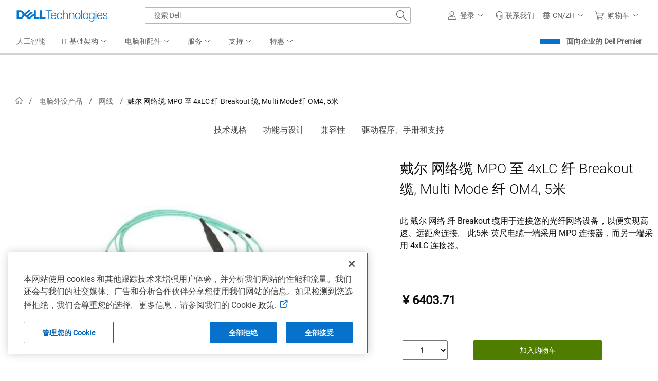

--- FILE ---
content_type: application/x-javascript;charset=utf-8
request_url: https://sm.dell.com/id?d_visid_ver=5.5.0&d_fieldgroup=A&mcorgid=4DD80861515CAB990A490D45%40AdobeOrg&mid=78779144033623771092449794961713637523&ts=1769082197827
body_size: 4
content:
{"mid":"78779144033623771092449794961713637523"}

--- FILE ---
content_type: application/javascript
request_url: https://www.dell.com/wSHbY-/iCnBY/tTlWO/oM1Y/7kiE0VczN3Qwt6N9OY/UiJhaTcD/HEpl/JhklUCkB
body_size: 160967
content:
(function(){if(typeof Array.prototype.entries!=='function'){Object.defineProperty(Array.prototype,'entries',{value:function(){var index=0;const array=this;return {next:function(){if(index<array.length){return {value:[index,array[index++]],done:false};}else{return {done:true};}},[Symbol.iterator]:function(){return this;}};},writable:true,configurable:true});}}());(function(){P5();DU5();st5();var zI=function(){return [];};var En=function(){return nF.apply(this,[Mv,arguments]);};var n4=function(BI,f4){return BI===f4;};var nF=function fd(Ad,LX){var jR=fd;for(Ad;Ad!=x2;Ad){switch(Ad){case FU:{return QU(hU,[UR]);}break;case OZ:{Ad+=QS;if(hF(lK,K4)){do{var Ts=b9(x3(Ac(lK,cf),QK[x3(QK.length,dD)]),v3.length);var V3=M4(pI,lK);var Vl=M4(v3,Ts);qd+=fd(DE,[Jd(tI(Jd(V3,Vl)),Fc(V3,Vl))]);lK--;}while(hF(lK,K4));}}break;case pU:{for(var ms=x3(Ed.length,dD);hF(ms,K4);ms--){var gK=b9(x3(Ac(ms,Oc),QK[x3(QK.length,dD)]),fK.length);var bs=M4(Ed,ms);var sg=M4(fK,gK);UR+=fd(DE,[Jd(tI(Jd(bs,sg)),Fc(bs,sg))]);}Ad+=SE;}break;case J:{while(Rd(RD,tR.length)){QI()[tR[RD]]=L1(x3(RD,As))?function(){return nl.apply(this,[CS,arguments]);}:function(){var Gc=tR[RD];return function(Ls,Ht){var nf=zn(Ls,Ht);QI()[Gc]=function(){return nf;};return nf;};}();++RD;}Ad=x2;}break;case nZ:{var xn=LX[DP];En=function(hf,qR){return fd.apply(this,[wb,arguments]);};return Ml(xn);}break;case KM:{Ad=x2;return fd(nZ,[ft]);}break;case hh:{return ct;}break;case jO:{Ad=x2;var IR=LX[DP];En.NV=fd(tV,[IR]);while(Rd(En.NV.length,z5))En.NV+=En.NV;}break;case P:{Ad+=vb;while(Rd(Ct,Yn.length)){var HR=M4(Yn,Ct);var Lf=M4(En.NV,XI++);Nl+=fd(DE,[Jd(Fc(tI(HR),tI(Lf)),Fc(HR,Lf))]);Ct++;}return Nl;}break;case tO:{if(Rd(TD,H1.length)){do{pn()[H1[TD]]=L1(x3(TD,Mf))?function(){return nl.apply(this,[KL,arguments]);}:function(){var Gf=H1[TD];return function(Bt,vK){var m9=En(Bt,vK);pn()[Gf]=function(){return m9;};return m9;};}();++TD;}while(Rd(TD,H1.length));}Ad=x2;}break;case ZS:{return [[dD,dD,dD,dD,dD,dD,dD,dD,dD,dD,dD,dD,dD],[vd,zU(l1),Qs,zU(Mf),As],[],[],[],[gn,K4,zU(DF),st,zU(dD)],[],[],[zU(BF),fR,zU(lg)],[],[zU(qs),lg,zU(Mf)],[zU(O9),zU(rF),fR]];}break;case j5:{Ad=pU;var gD=LX[DP];var Oc=LX[jh];var fK=pK[rF];var UR=Ac([],[]);var Ed=pK[gD];}break;case IP:{var H1=LX[DP];Ad-=QY;Ml(H1[K4]);var TD=K4;}break;case PY:{var tR=LX[DP];hI(tR[K4]);var RD=K4;Ad=J;}break;case f5:{while(Rd(JD,qt[JF[K4]])){WR()[qt[JD]]=L1(x3(JD,O9))?function(){Gd=[];fd.call(this,kV,[qt]);return '';}:function(){var Rt=qt[JD];var Et=WR()[Rt];return function(UF,Wl,PX,CX,wf,Ws){if(n4(arguments.length,K4)){return Et;}var In=QU.apply(null,[pO,[h9,Wl,cX,nn,wf,Ws]]);WR()[Rt]=function(){return In;};return In;};}();++JD;}Ad+=Fv;}break;case HY:{Ad+=SZ;return [Qs,Qs,zU(qg),vd,zU(l1),zU(wK),zc,rl,zU(As),zU(CF),lg,st,fR,zU(lg),K4,zU(zc),Vf,zU(Vf),I4,O9,Mf,zU(dD),zU(Cw),I4,zU(lg),zU(qg),zU(Km),zU(As),Mf,Mf,Qs,Mf,dD,zU(As),Qs,zU(gn),zU(rF),Qs,zU(vd),lg,[K4],zU(Qs),DF,Mf,zU(rF),lg,DF,zU(h8),Er,K4,zU(l1),nm,zU(DF),l1,lg,rF,O9,zU(dD),st,zU(A7),zU(Bj),X8,zU(cX),Ir,lg,O9,zU(A7),zU(gn),qs,zU(qs),zU(O9),l1,dD,zU(ON),SC,zU(Wx),Vf,st,zU(Km),Mf,zU(zc),Er,zU(l1),lg,st,dD,qs,zU(qs),O9,zU(st),Qs,zU(fR),dD,vd,zU(jT),K4,K4,Q7,zU(S8),Qs,zU(rF),l1,Qs,zU(A7),zU(tr),Qs,gn,O9,zU(lg),rF,rl,st,zU(fR),vd,CF,dD,l1,zU(vd),zU(st),O9,zU(Iw),Bj,fR,zU(Qs),qs,zU(T0),fR,Qs,zU(qg),st,Qs,rF,zU(Mf),zU(O9),l1,zc,qg,zU(vd),As,zU(cX),K4,A7,zU(lg),Rj,fR,zU(fR),zU(O9),l1,O9,As,bj,zU(A7),Km,zU(rF),zU(rF),lg,st,lg,Mf,zU(zc),Qs,lg,[K4],A7,zU(O9),As,zU(CF),zU(qs),fR,zU(fR),AT,zU(Km),l1,zU(JA),zU(vd),DF,zU(DF),zU(qs),qs,As,zU(As),qg,Mf,zU(Q8),Rj,zU(Qs),Qs,zU(fR),CF,zU(st),zU(As),zU(dD),zU(As),[O9],zU(Cw),tr,zU(O9),qs,zU(vd),qg,zU(T0),Qs,zU(O9),O9,CF,vd,zU(l1),zU(dD),lg,zU(As),zU(st),rF,K4,zU(h8),zU(dD),CF,dD,zU(k7),jT,Qs,zU(Qs),lg,zU(As),qs,zU(gn),vd,zU(gn),l1,zU(gn),zU(nj),dD,st,[O9],As,lg,dD,dD,zU(Q8),Qs,A7,zU(rF)];}break;case BL:{return QU(rZ,[qd]);}break;case DE:{var Ex=LX[DP];Ad+=TB;if(AQ(Ex,k2)){return Z5[BT[O9]][BT[dD]](Ex);}else{Ex-=vV;return Z5[BT[O9]][BT[dD]][BT[K4]](null,[Ac(wH(Ex,DF),lE),Ac(b9(Ex,mS),gU)]);}}break;case WB:{QK.push(AH);H0=function(qT){return fd.apply(this,[JE,arguments]);};Gj(hp,xN);Ad+=WS;QK.pop();}break;case qM:{var pC=LX[DP];var cf=LX[jh];var v3=rk[Fw];Ad+=m5;var qd=Ac([],[]);var pI=rk[pC];var lK=x3(pI.length,dD);}break;case Jv:{var I0=XT[bk];var q7=x3(I0.length,dD);Ad=KM;while(hF(q7,K4)){var Tk=b9(x3(Ac(q7,qH),QK[x3(QK.length,dD)]),Kp.length);var zm=M4(I0,q7);var IQ=M4(Kp,Tk);ft+=fd(DE,[Jd(Fc(tI(zm),tI(IQ)),Fc(zm,IQ))]);q7--;}}break;case PP:{return l0;}break;case kV:{var qt=LX[DP];Ad+=FL;var JD=K4;}break;case LU:{QK.push(rH);Ad=x2;Ml=function(n7){return fd.apply(this,[jO,arguments]);};fd.apply(null,[Mv,[L8,xk]]);QK.pop();}break;case wb:{var Ax=LX[DP];Ad=P;var l7=LX[jh];var Nl=Ac([],[]);var XI=b9(x3(Ax,QK[x3(QK.length,dD)]),T0);var Yn=XT[l7];var Ct=K4;}break;case nh:{var D7=LX[DP];zn.sO=fd(wV,[D7]);while(Rd(zn.sO.length,KU))zn.sO+=zn.sO;Ad+=cO;}break;case HO:{return [[zU(DF),dD,vd,zU(vd),vd],[],[A7,CF,zU(CF)]];}break;case Mv:{var qH=LX[DP];var bk=LX[jh];var Kp=XT[J8];var ft=Ac([],[]);Ad+=RV;}break;case wV:{var FQ=LX[DP];Ad=hh;var ct=Ac([],[]);var Zm=x3(FQ.length,dD);if(hF(Zm,K4)){do{ct+=FQ[Zm];Zm--;}while(hF(Zm,K4));}}break;case QG:{var Qq=LX[DP];Ad+=gV;var l0=Ac([],[]);var S7=x3(Qq.length,dD);if(hF(S7,K4)){do{l0+=Qq[S7];S7--;}while(hF(S7,K4));}}break;case WE:{Ad+=SB;Gd=[qg,zU(l1),vd,st,zU(fR),[As],G8,zU(BF),zU(rl),zU(vd),dD,A7,zU(vd),gn,zU(qg),zU(vd),rF,O9,qs,zU(l1),zU(cX),bj,K4,zU(Ir),[qs],zU(jq),jT,[qg],lg,zU(lg),vd,dD,zU(O9),fR,zU(k7),Rj,l1,zU(vd),zU(st),O9,zU(Rj),jT,Qs,zU(Qs),I4,st,zU(rF),K4,K4,Nx,zU(gn),lg,Mf,zU(CF),As,zU(Qs),Mf,zU(As),Qs,zU(Qs),zU(cX),[CF],zU(dD),zU(fR),dD,qg,zU(A7),Qs,K4,zU(Qs),O9,Mf,zU(zc),[qs],K4,Qs,zU(vd),gn,zU(gn),fR,zU(h8),Ir,st,zU(O9),zU(rF),fR,zU(O9),zU(lg),zU(st),zU(X8),jT,[lg],zU(dD),zU(LC),rl,As,zU(KN),l1,gn,dD,zU(qg),Mf,zU(qs),CF,zU(Mf),O9,lg,zU(dD),zU(A7),zU(DT),dD,X8,zU(DF),dD,zU(gn),K4,qs,ON,zU(jT),Cj,zU(SC),zU(rF),gn,K4,zU(Km),st,zU(O9),[DF],DF,zU(vA),Up,dD,Mf,zU(E8),Lm,zU(Lm),[vd],zU(As),zU(Mf),zU(Wx),wK,lg,qs,zU(rF),zU(Nx),Fw,[CF],zU(wK),vT,zU(lg),zU(sr),E8,[DF],zU(wK),k7,Iw,[K4],zU(Cw),Qs,A7,zU(rF),zU(gn),Mf,zU(DF),qg,rF,zU(cX),BF,A7,dD,zU(qg),zU(Cw),LC,K4,zU(As),As,DT,zU(NT),zU(Mf),zU(kT),jm,zU(lg),[lg],zU(qg),vd,zU(l1),A7,zU(As),As,As,zU(Vz),Rj,qg,CF,zU(A7),zU(dD),[As],BF,zU(Mf),zU(qg),[K4],K4,nm,zU(Km),zU(As),O9,gn,zU(lg),vd,zU(l1),vd,zU(Qs),tr,zU(qs),lg,zU(Mf),zU(l1),fR,K4,zU(qg),zU(dD),zU(vd),O9,O9,[qg],vd,zU(jm),jm,zU(As),Mf,zU(Mf),zU(A7),A7,zU(As),zU(cX),Bj,vd,zU(DF),rF,zU(qs),vd,BF,dD,dD,zU(Qs),l1,O9,zU(Cw),Iw,CF,zU(rF),gn,dD,zU(Qs),A7,As,DF,A7,K4,zU(CF),zU(hQ),jm,zU(LC),LC,zU(LC),ON,zU(gn),fR,zU(cX),kT,rF,zU(cX),Rj,zU(Qs),Qs,zU(fR),zU(qg),Km,dD,n8,qg,zU(Wx),zU(vd),DF,zU(DF),zU(qs),DF,zU(qs),zU(fR),dD,zU(As),zU(qg),zU(CF),DF,zU(st),vd,zU(rF),dD,zU(O9),A7,zU(qg),dD,zU(BF),zU(As),zU(lg),zU(st),ZN,zU(O9),As,zU(dD),zU(dD),zU(lg),lg,st,l1,zU(lg),zU(dD),Mf,zU(ON),bj,zU(O9),zU(A7),rF,Mf,zU(Q7),Qs,A7,CF,zU(BF),gn,dD];}break;case vh:{Ad=x2;return [[vd,zU(Mf),zU(CF),DF,K4,zU(DF),st,zU(dD)],[],[],[zU(dD),O9,st,zU(O9),zU(gn)],[zU(Iw),qg,lg,zU(BF)],[],[],[Er,zU(l1),lg,st],[],[CF,zU(CF),qg],[Mf,zU(lg),zU(qg)],[DF,dD,zU(fR)],[],[Fw,zU(Iw),qg]];}break;case TL:{hz=[As,zU(A7),zU(O9),Qs,zU(qg),st,zU(dD),zU(O9),fR,zU(KN),Bj,zU(st),zU(st),O9,gn,zU(st),l1,dD,qs,rF,zU(Qs),zU(qs),As,A7,zU(vd),A7,CF,zU(BF),gn,dD,zU(jT),DF,DF,zU(st),zU(Bj),zc,zU(A7),rF,K4,Mf,gn,zU(lg),vd,zU(l1),vd,zU(Qs),st,l1,zU(Iw),qg,lg,zU(ON),Qs,zU(fR),K4,st,gn,zU(Q8),jm,zU(qg),l1,zU(lg),zU(qs),CF,zU(BF),vd,Mf,zU(O9),fR,zU(Cw),l1,qs,zU(qs),rF,zU(rF),fR,zU(O9),qs,zU(Er),jT,zU(CF),As,dD,vd,zU(ZN),rl,As,zU(rl),I4,zU(O9),zU(As),Mf,zU(lg),zU(hQ),X8,zU(Mf),Vf,ON,Qs,zU(Wr),zU(Cw),wK,st,zU(Vq),X8,zU(Mf),zU(O9),Wx,zU(CH),Mf,sr,zU(NQ),zU(dD),zU(lg),zU(dD),X8,zU(Mf),lg,rl,zU(qg),A7,As,zU(qg),zU(dD),zU(JA),tr,O9,Er,K4,zU(l1),nm,zU(jA),nn,dD,zU(dD),zU(Cj),dD,zU(Qs),Qs,dD,zU(O9),zU(O9),qg,K4,zU(Bj),Km,qs,zU(qs),lg,zU(Mf),A7,zU(rF),Mf,zU(As),n8,DF,zU(BF),zU(rl),Mf,zU(qg),lg,lg,zU(l1),dD,gn,Rj,dD,zU(Mf),ON,zU(lg),rF,zU(E8),jm,k7,zU(As),rF,zU(CF),zU(gn),vd,zU(kj),jq,jT,qs,CF,zU(qg),vd,zU(qg),vd,zU(qs),gn,zU(ON),st,zU(O9),zU(l1),qs,O9,zU(As),zU(O9),As,CF,dD,zU(Cw),lg,As,CF,zU(gn),zU(nn),CF,zU(O9),dD,zU(dD),zU(CF),O9,As,qg,zU(KN),kT,zU(dD),zU(gn),Km,zU(Mf),zU(rF),zU(Mf),zU(gz),zU(dD),rq,zU(DF),zU(As),zU(lg),zU(gn),Rj,zU(DF),As,st,zU(vd),zU(fR),jm,zU(As),zU(O9),zU(CF),DF,zU(gn),zU(Wx),[K4],[K4],l1,zU(qg),qs,zU(Mf),zU(O9),zU(gn),vd];Ad=x2;}break;case XP:{return [zU(O9),fR,zU(ZN),jT,zU(CF),l1,O9,zU(Km),As,zU(CF),Qs,zU(Cw),Iw,CF,zU(rF),gn,dD,zU(Qs),A7,As,O9,zU(Qs),l1,[rF],zU(qs),As,lg,zU(As),A7,zU(l1),A7,zU(rF),zU(ON),zU(CF),l1,zU(zc),X8,zU(cX),Ir,lg,O9,zU(A7),zU(qs),Km,zU(zc),jm,zU(lg),vd,zU(Iw),Qs,zU(fR),zU(l1),Vf,zU(CF),zU(st),lg,zU(gn),[Mf],zU(Vf),Rj,zU(Mf),As,zU(l1),st,[qg],O9,rF,fR,zU(qg),qs,K4,zU(As),zU(Mf),qg,zU(lg),Qs,zU(CF),zU(jq),zc,zU(A7),Mf,zU(As),zU(O9),rF,zU(rl),Ir,st,[qg],zU(O9),zU(lg),zU(st),zU(BF),tr,zU(O9),qs,zU(vd),qg,zU(A7),zU(As),lg,rF,zU(lg),zU(lg),K4,rl,qg,zU(fR),[dD],qg,zU(fR),rF,[K4],dD,dD,dD,dD,dD,dD,dD,dD,dD,dD,dD,dD,qs,[K4],dD,dD,dD,dD,dD,dD,dD,dD,dD,dD,dD,dD,zU(nz),dD,dD,dD,dD,dD,dD,dD,dD,dD,zU(DF),zU(CF),fR,zU(vd),zU(CF),Qs,zU(fR),qg,zU(fR),[dD],A7,zU(qs),zU(dD),zU(As),zU(As),ZN,zU(l1),A7,zU(rF),zU(Cw),Ir,zU(qs),rF,zU(rF),lg,st,Rj,Mf,zU(qg),zU(As),As,zU(st),zU(O9),Qs,zU(qg),st,zU(dD),zU(l1),vd,zU(dD),zU(st),Mf,st,zU(fR),vd,zU(KN),I4,zU(lg),zU(qg),K4,ON,zU(gn),qs,[DF],A7,zU(rF),zU(gn),tr,[DF],zU(l1),fR,K4,zU(qg),zU(dD),K4,fR,zU(Mf),zU(O9),dD,A7,zU(qs),zU(A7),l1,zU(vd),l1,zU(rF),K4,A7,Lw,K4,zU(CF),zU(qs),zU(Iw),l1,nm,zU(Q8),Km,[Mf],zU(Sx),JA,Qs,zU(vd),Qs,zU(qg),vd,zU(l1),zU(wK),nj,A7,zU(qg),dD,zU(rF),zU(n8),zw,ON,zU(vd),rF,zU(Mf),zU(O9),l1,zU(E8),Ir,KN,lg,zU(lg),[dD],zU(Iw),K4,nm,zU(Km),zU(As),O9,gn,zU(lg),vd,zU(l1),vd,zU(Qs),ON,[rF],qs,CF,zU(Iw),qs,rF,dD,l1,zU(vd),zU(st),O9,zU(SC),AT,Mf,zU(rF),lg];}break;case tV:{Ad=x2;var pT=LX[DP];var H7=Ac([],[]);var Tp=x3(pT.length,dD);while(hF(Tp,K4)){H7+=pT[Tp];Tp--;}return H7;}break;case JE:{var rT=LX[DP];Ad=x2;Gj.Ab=fd(QG,[rT]);while(Rd(Gj.Ab.length,Np))Gj.Ab+=Gj.Ab;}break;case KL:{QK.push(Rp);hI=function(Dx){return fd.apply(this,[nh,arguments]);};zn.call(null,Er,hT);Ad=x2;QK.pop();}break;}}};var Hp=function(Xp,MC){return Xp<<MC;};var jk=function(f7){try{if(f7!=null&&!Z5["isNaN"](f7)){var dA=Z5["parseFloat"](f7);if(!Z5["isNaN"](dA)){return dA["toFixed"](2);}}}catch(kk){}return -1;};var BN=function(){rk=["~md","=\x07PYI=;","&G$(MC\bz&","OZ&(","UR\v","%T3","pgb","*\f/V9:/G","3;6NR:P.BN\x3f\r5C","+$C;","lT=.$5(V_G<)E","W)DV7=(ALQ\v\f","DU&&\"J# ;PC","P4iI3\x3fK7:;N","FBV7&57.KA","\x00\v","C","_(L9 u","~&\"","",",C98FS\t","\x3f:,M^\t\x07T.L^6","\"14FR\tV","R%_s7(\x07-G#\'PX\f3T4J","*(G> ","#X","6NU6&s","Z\"9/F<3NS","","#1.","\t2j55*q^\t%\r\\4","\f","&\x3fOX\t X","F","R>%&C<t9CCIA%FK&","\x00\nP8d]","h8\fG)]^ <\"J\"","\x00\t","dh","$V:.GE\r","QT","\x07\x07\\#\x40","A819IU\b","O7\x3f",")FN>","kpZxi","L7+-","Z\"95$P#=5L",";Hc\f&A-JH9","\x40%d]","\b","5\"KZI\x07Y,\vH&(\x00*#= G\nQ%O","\"1>WT","\v*JV\t\t","H\\\"","rME\t\x07A)DUhi.P$&;KCN","#\t\rP\rDO;&\rT5:.","P8NX\'=\n/E","\n\f/Q$&/AC\b","0JH!>\f3F","O2j","<D[","\x3f ","C37\x3fQD\x00\bA9^$,\r5Q","\"J571qC\b9A/HT>","$N59\x3fLC.\b=\x07P","F=\v\x3fL","~m1","27ER3R%_H","0\x07","Eg5i","6G2JB",";TV\x00!R(_","K3.","83MW$YR$,\x00Q):9gOG","1C>","\rDP7cZ<-$P~h9MZ\v`pZ!i1R<-\x07","Fp","\vNV>\\2{I=$5","t4","R8;4G","td%,%P9\"\x3fPh\b\bT4N","\v(F414","O71 P55","G\rF)DU!","f4YR<.","D*=,zl=K\\%P%Ca^","\nV","UE","4MZ\f","CT\tT4BT<\x00\r\"N%03LP \bA9","7YZ\"","- T93;VX","","6$Y","3\x00e\vnb5","Z\x3f ","5C\"3\x3fV","\n\r0\x40#Ck= \r5Q","2V\"=4E","D","\bR!_T ","[","\rT","",">\f","m","%2V57G","h","^","\"1)RX\t\f","L7+\x073K&1(","|","G","39-K35.KX\tCT3HI;9","&eQ6\t/0BPwD!naO\x40\f_4$w2dwg-Z7{f","92MC\b<\vZ#JH&","(\x40\"5.G","\t",";.Pp1\"VE\rR`DY4<\"C$=5L\f\tY","A1 9J","\n*Q","<DD","A\x3f;1KR","_","\x07F3jN&&.Q$\x3fQ","A!Lu3$","[&","&DI(\x00)","\bP","\"C  /PR","(G<0)","bU$((Fp5.VR\nDZ`O^!=4A$!(G\t\x07IA%YZ0%aK>\'.CY\tGn>[`DI6,aV\x3ft8G\fW,Nr\'\f/1&(CNG\vV4X\x3f<585,GL27X\"DW| $P1 5PjOEI\tA(D_|","e\""," W$;9MZ\x00\f"," &\f5","8VX","7>Ah\b5\x07Z!XU4(TwR67\x00nZ\n;6G2JB","\f2","$.M78\x3fc\x00D\'Y5LR<i5(F5;zpR\t\b\fG","E\v\x00\v",";(B%I_  $P\'9P^6[#_R=\'","H1;$L","3NO=,","\tPEO","58PB","\"P55.Ge\f$\\\'EZ>\n,G\x3f!.","N]4,\x005K&1[G","wy*-:/2q}~\r,}\x07e{",".^V0,M%:.","<","2V#","A/^X:*/A58","\x00\r2V186vE\v","v3=\v","","kt*CCQF_WP8[R ,|d\"=v\x07VL/r\tgiSy`d`\x07G+$0L","jNW7\'\n4Ogh5\t\n\vQ%Y","!ySr",">(V166G","\bR)E","","X^<-","\x00\ta9[^!","R\";>WT\x3f","waZ+R:x#","3DE\n-","B\t\x07\x07\v\x00[","\v\b\"t:","UR+%-S/","7)Gp=.GEWQ/NHr\'\f5 &5T^\tIW","\\Z& \rZ &\x3fQD\x07!G/Y","\rA!s","u^\t\b\rN_;(CN1-\x3fP7\x00Z\\.\v+\',K3tKY\fL%\rG!YB","#D_7\f(L$.","O\'0","];%C$<","-GU","XO+%","55","3LG","\x40EH","\t6A4Y","%A/FZ& \f/a\x3f:.PX\v\x00\f","\t\r\rT4DI,,K#\'3MY","Ep6NU&\n2V5:\x3fP","mN<*(M>","&%E5t\nfqG:\x00\x00P2","%\'\x3fF}4$\f\x07f)Q^","Y><5M\x3f 2","Q\x40","$V8\x3fOR\t&a!Lu3$","vr|H\n","\f\x3f,)M4",":.R","FT\':,M&1","F5GO($","NO","\"K$-","\v^%RK ,2","..F%8\x3f","3G&",";DC%\v","DB\v\x00 \x00","\\^0/G>0\x3fPR","7-(MD"," P1\"\x3f","P._","36Q2BM7;<4L\'&;RG\b","\b\f\bR!_^\v -F","$S%1)Vz\b\x00<P9xB!=,c37\x3fQD","bU$((F<;PV\f2G2DI","`CB\rY","9:>GO\b-&",";(E,JB%;\n&J$\v\x40^\t\b\x00\nj","Z","qR\x00\x07b/YP7;","\x3f&\tK40\x3fL",">\fA","9NR0Y/IZ> V5","n%,o","\"GT0","\b;\\3","DQ[JU$(","$C\"","D(G)IN&,","A2N^&","7 ]\blQWo\x3fdru;|sMQ",".MB\f\n","QC\b\f3WB_7 A;=4Er\f\\/E","U","0\x3fT^\t-T",";0F","27","E,","O;$M>1","\x3fT^\t&P._Z& \f/g&14V","\r\n\x07Y%YT\x3f,$P","tZ%(\n5","x)\r","\x00\x00","\b\x07P,NI3=\n.L","A<=\x3fLC>","\rA%Y_=>\r","&-","\x00\nP2_i79 A59\x3fLC3\t","l","=)lV)","S\x00.","F","%",".L=;/QR\n","G\v\rG-}^ :\n.L","]\'%G\"\'3MY+","A186GS4\t\\5F","#!)RR\t\b\f\x00$A!YO","Q","Q/HN\x3f,\r5","%G2!=","MT $<2W293V","$/Q_4\b","\nQ%EO;(2","14","L^&\f5G>\'3MY","CG","th$\tkoy(<86$a}l\n9 \x4030\x3fDPX.DK#;5W&#\"[MW][WC\x00vkbL|","V\x3f \fG[","X&;","\x00\nP2c^;.\v5","\n","$\v>KD","/[^ (","F","hu\x40GR","-DN!,..T5;VV","x^ \x3f\n\"G\x07;(IR>\fF4YZ& \f/","%,*K$\"3Q^\rL#CZ<.","K3;","JCS"];};var lA=function(cp,K7){return cp/K7;};var Pm=function(nq){if(nq==null)return -1;try{var zC=0;for(var Qm=0;Qm<nq["length"];Qm++){var hj=nq["charCodeAt"](Qm);if(hj<128){zC=zC+hj;}}return zC;}catch(EA){return -2;}};var PH=function(Nj){return Z5["Math"]["floor"](Z5["Math"]["random"]()*Nj["length"]);};var ZT=function(){return ["\x6c\x65\x6e\x67\x74\x68","\x41\x72\x72\x61\x79","\x63\x6f\x6e\x73\x74\x72\x75\x63\x74\x6f\x72","\x6e\x75\x6d\x62\x65\x72"];};var pr=function(Dm){if(Dm===undefined||Dm==null){return 0;}var Ym=Dm["toLowerCase"]()["replace"](/[^0-9]+/gi,'');return Ym["length"];};var Gk=function Lr(Rr,HT){'use strict';var Tj=Lr;switch(Rr){case z2:{var I8=function(hH,IH){QK.push(HC);if(L1(Lq)){for(var E0=K4;Rd(E0,Tq);++E0){if(Rd(E0,X0[As])||n4(E0,Ir)||n4(E0,jm)||n4(E0,X0[CF])){wC[E0]=zU(dD);}else{wC[E0]=Lq[QI()[ww(K4)](Hk,FK)];Lq+=Z5[pn()[Kw(lg)](Fp,Zj)][pn()[Kw(Q7)](tF,cC)](E0);}}}var pj=CT()[Nq(qg)].apply(null,[Q7,Kx]);for(var YN=K4;Rd(YN,hH[n4(typeof QI()[ww(ON)],'undefined')?QI()[ww(As)](FN,t7):QI()[ww(K4)](Hk,FK)]);YN++){var fH=hH[n4(typeof CT()[Nq(fR)],'undefined')?CT()[Nq(dD)](ST,jq):CT()[Nq(A7)].call(null,vT,Il)](YN);var VT=Jd(wH(IH,X0[Mf]),X0[st]);IH*=X0[qs];IH&=X0[rF];IH+=Gb[CT()[Nq(Rj)](NA,rr)]();IH&=X0[lg];var Ek=wC[hH[pn()[Kw(T0)](tq,Vf)](YN)];if(n4(typeof fH[CT()[Nq(jm)](Cx,Xj)],pn()[Kw(Iw)](qp,nH))){var T3=fH[Fq(typeof CT()[Nq(Bj)],Ac([],[][[]]))?CT()[Nq(jm)](Cx,Xj):CT()[Nq(dD)].apply(null,[GA,Sq])](K4);if(hF(T3,X0[As])&&Rd(T3,Gb[pn()[Kw(jT)](xT,Ep)]())){Ek=wC[T3];}}if(hF(Ek,K4)){var xC=b9(VT,Lq[QI()[ww(K4)](Hk,FK)]);Ek+=xC;Ek%=Lq[QI()[ww(K4)].apply(null,[Hk,FK])];fH=Lq[Ek];}pj+=fH;}var L7;return QK.pop(),L7=pj,L7;};var S0=function(bN){var gH=[0x428a2f98,0x71374491,0xb5c0fbcf,0xe9b5dba5,0x3956c25b,0x59f111f1,0x923f82a4,0xab1c5ed5,0xd807aa98,0x12835b01,0x243185be,0x550c7dc3,0x72be5d74,0x80deb1fe,0x9bdc06a7,0xc19bf174,0xe49b69c1,0xefbe4786,0x0fc19dc6,0x240ca1cc,0x2de92c6f,0x4a7484aa,0x5cb0a9dc,0x76f988da,0x983e5152,0xa831c66d,0xb00327c8,0xbf597fc7,0xc6e00bf3,0xd5a79147,0x06ca6351,0x14292967,0x27b70a85,0x2e1b2138,0x4d2c6dfc,0x53380d13,0x650a7354,0x766a0abb,0x81c2c92e,0x92722c85,0xa2bfe8a1,0xa81a664b,0xc24b8b70,0xc76c51a3,0xd192e819,0xd6990624,0xf40e3585,0x106aa070,0x19a4c116,0x1e376c08,0x2748774c,0x34b0bcb5,0x391c0cb3,0x4ed8aa4a,0x5b9cca4f,0x682e6ff3,0x748f82ee,0x78a5636f,0x84c87814,0x8cc70208,0x90befffa,0xa4506ceb,0xbef9a3f7,0xc67178f2];var Gq=0x6a09e667;var xq=0xbb67ae85;var tH=0x3c6ef372;var zA=0xa54ff53a;var EH=0x510e527f;var kq=0x9b05688c;var PT=0x1f83d9ab;var fQ=0x5be0cd19;var Ez=UA(bN);var HA=Ez["length"]*8;Ez+=Z5["String"]["fromCharCode"](0x80);var GT=Ez["length"]/4+2;var Sz=Z5["Math"]["ceil"](GT/16);var AA=new (Z5["Array"])(Sz);for(var Mj=0;Mj<Sz;Mj++){AA[Mj]=new (Z5["Array"])(16);for(var mp=0;mp<16;mp++){AA[Mj][mp]=Ez["charCodeAt"](Mj*64+mp*4)<<24|Ez["charCodeAt"](Mj*64+mp*4+1)<<16|Ez["charCodeAt"](Mj*64+mp*4+2)<<8|Ez["charCodeAt"](Mj*64+mp*4+3)<<0;}}var Bq=HA/Z5["Math"]["pow"](2,32);AA[Sz-1][14]=Z5["Math"]["floor"](Bq);AA[Sz-1][15]=HA;for(var TT=0;TT<Sz;TT++){var PQ=new (Z5["Array"])(64);var d7=Gq;var zr=xq;var Rw=tH;var pm=zA;var tx=EH;var P8=kq;var sj=PT;var qw=fQ;for(var zN=0;zN<64;zN++){var LH=void 0,mN=void 0,WA=void 0,qk=void 0,DQ=void 0,j0=void 0;if(zN<16)PQ[zN]=AA[TT][zN];else{LH=Ox(PQ[zN-15],7)^Ox(PQ[zN-15],18)^PQ[zN-15]>>>3;mN=Ox(PQ[zN-2],17)^Ox(PQ[zN-2],19)^PQ[zN-2]>>>10;PQ[zN]=PQ[zN-16]+LH+PQ[zN-7]+mN;}mN=Ox(tx,6)^Ox(tx,11)^Ox(tx,25);WA=tx&P8^~tx&sj;qk=qw+mN+WA+gH[zN]+PQ[zN];LH=Ox(d7,2)^Ox(d7,13)^Ox(d7,22);DQ=d7&zr^d7&Rw^zr&Rw;j0=LH+DQ;qw=sj;sj=P8;P8=tx;tx=pm+qk>>>0;pm=Rw;Rw=zr;zr=d7;d7=qk+j0>>>0;}Gq=Gq+d7;xq=xq+zr;tH=tH+Rw;zA=zA+pm;EH=EH+tx;kq=kq+P8;PT=PT+sj;fQ=fQ+qw;}return [Gq>>24&0xff,Gq>>16&0xff,Gq>>8&0xff,Gq&0xff,xq>>24&0xff,xq>>16&0xff,xq>>8&0xff,xq&0xff,tH>>24&0xff,tH>>16&0xff,tH>>8&0xff,tH&0xff,zA>>24&0xff,zA>>16&0xff,zA>>8&0xff,zA&0xff,EH>>24&0xff,EH>>16&0xff,EH>>8&0xff,EH&0xff,kq>>24&0xff,kq>>16&0xff,kq>>8&0xff,kq&0xff,PT>>24&0xff,PT>>16&0xff,PT>>8&0xff,PT&0xff,fQ>>24&0xff,fQ>>16&0xff,fQ>>8&0xff,fQ&0xff];};var Rq=function(){var Yq=tj();var WQ=-1;if(Yq["indexOf"]('Trident/7.0')>-1)WQ=11;else if(Yq["indexOf"]('Trident/6.0')>-1)WQ=10;else if(Yq["indexOf"]('Trident/5.0')>-1)WQ=9;else WQ=0;return WQ>=9;};var Oz=function(){var l8=KT();var bw=Z5["Object"]["prototype"]["hasOwnProperty"].call(Z5["Navigator"]["prototype"],'mediaDevices');var HQ=Z5["Object"]["prototype"]["hasOwnProperty"].call(Z5["Navigator"]["prototype"],'serviceWorker');var TA=! !Z5["window"]["browser"];var KH=typeof Z5["ServiceWorker"]==='function';var Bz=typeof Z5["ServiceWorkerContainer"]==='function';var C3=typeof Z5["frames"]["ServiceWorkerRegistration"]==='function';var UQ=Z5["window"]["location"]&&Z5["window"]["location"]["protocol"]==='http:';var cw=l8&&(!bw||!HQ||!KH||!TA||!Bz||!C3)&&!UQ;return cw;};var KT=function(){var kH=tj();var p8=/(iPhone|iPad).*AppleWebKit(?!.*(Version|CriOS))/i["test"](kH);var Jx=Z5["navigator"]["platform"]==='MacIntel'&&Z5["navigator"]["maxTouchPoints"]>1&&/(Safari)/["test"](kH)&&!Z5["window"]["MSStream"]&&typeof Z5["navigator"]["standalone"]!=='undefined';return p8||Jx;};var x0=function(c8){var FC=Z5["Math"]["floor"](Z5["Math"]["random"]()*100000+10000);var b8=Z5["String"](c8*FC);var Lx=0;var YT=[];var CA=b8["length"]>=18?true:false;while(YT["length"]<6){YT["push"](Z5["parseInt"](b8["slice"](Lx,Lx+2),10));Lx=CA?Lx+3:Lx+2;}var zk=TH(YT);return [FC,zk];};var Yp=function(Xr){if(Xr===null||Xr===undefined){return 0;}var z7=function PN(vp){return Xr["toLowerCase"]()["includes"](vp["toLowerCase"]());};var DH=0;(Op&&Op["fields"]||[])["some"](function(dN){var rN=dN["type"];var dQ=dN["labels"];if(dQ["some"](z7)){DH=vH[rN];if(dN["extensions"]&&dN["extensions"]["labels"]&&dN["extensions"]["labels"]["some"](function(tp){return Xr["toLowerCase"]()["includes"](tp["toLowerCase"]());})){DH=vH[dN["extensions"]["type"]];}return true;}return false;});return DH;};var Lz=function(G0){if(G0===undefined||G0==null){return false;}var rp=function xx(D8){return G0["toLowerCase"]()===D8["toLowerCase"]();};return Vx["some"](rp);};var kN=function(P7){try{var TN=new (Z5["Set"])(Z5["Object"]["values"](vH));return P7["split"](';')["some"](function(C8){var wq=C8["split"](',');var Z7=Z5["Number"](wq[wq["length"]-1]);return TN["has"](Z7);});}catch(Iq){return false;}};var YA=function(mx){var gk='';var rw=0;if(mx==null||Z5["document"]["activeElement"]==null){return nl(DP,["elementFullId",gk,"elementIdType",rw]);}var GN=['id','name','for','placeholder','aria-label','aria-labelledby'];GN["forEach"](function(OH){if(!mx["hasAttribute"](OH)||gk!==''&&rw!==0){return;}var Uq=mx["getAttribute"](OH);if(gk===''&&(Uq!==null||Uq!==undefined)){gk=Uq;}if(rw===0){rw=Yp(Uq);}});return nl(DP,["elementFullId",gk,"elementIdType",rw]);};var XA=function(p0){var gx;if(p0==null){gx=Z5["document"]["activeElement"];}else gx=p0;if(Z5["document"]["activeElement"]==null)return -1;var G7=gx["getAttribute"]('name');if(G7==null){var nN=gx["getAttribute"]('id');if(nN==null)return -1;else return Pm(nN);}return Pm(G7);};var Y8=function(Vp){var Uz=-1;var nx=[];if(! !Vp&&typeof Vp==='string'&&Vp["length"]>0){var QA=Vp["split"](';');if(QA["length"]>1&&QA[QA["length"]-1]===''){QA["pop"]();}Uz=Z5["Math"]["floor"](Z5["Math"]["random"]()*QA["length"]);var NN=QA[Uz]["split"](',');for(var Pr in NN){if(!Z5["isNaN"](NN[Pr])&&!Z5["isNaN"](Z5["parseInt"](NN[Pr],10))){nx["push"](NN[Pr]);}}}else{var QQ=Z5["String"](j7(1,5));var rA='1';var cx=Z5["String"](j7(20,70));var Tw=Z5["String"](j7(100,300));var wQ=Z5["String"](j7(100,300));nx=[QQ,rA,cx,Tw,wQ];}return [Uz,nx];};var fk=function(b0,Fk){var Rz=typeof b0==='string'&&b0["length"]>0;var CQ=!Z5["isNaN"](Fk)&&(Z5["Number"](Fk)===-1||lp()<Z5["Number"](Fk));if(!(Rz&&CQ)){return false;}var T7='^([a-fA-F0-9]{31,32})$';return b0["search"](T7)!==-1;};var Hj=function(cA,Ix,WT){var wx;do{wx=k0(wV,[cA,Ix]);}while(n4(b9(wx,WT),K4));return wx;};var xQ=function(Kq){QK.push(hw);var Ck=KT(Kq);var U0=Z5[kQ()[O8(K4)](st,fm,SN,L1(K4),Nx)][QI()[ww(rF)](gC,zH)][pn()[Kw(Qs)].apply(null,[Hq,k7])].call(Z5[CT()[Nq(N8)](Yk,Mt)][n4(typeof QI()[ww(Ir)],Ac([],[][[]]))?QI()[ww(As)](Fm,Kx):QI()[ww(rF)](gC,zH)],pn()[Kw(sQ)](cc,Zp));var gw=Z5[kQ()[O8(K4)](st,fm,SN,vd,zc)][QI()[ww(rF)](gC,zH)][pn()[Kw(Qs)](Hq,k7)].call(Z5[CT()[Nq(N8)].call(null,Yk,Mt)][QI()[ww(rF)].call(null,gC,zH)],QI()[ww(Vq)].apply(null,[h9,Ss]));var R0=L1(L1(Z5[pn()[Kw(qg)](wm,kA)][QI()[ww(Nx)].call(null,CH,m3)]));var GQ=n4(typeof Z5[n4(typeof CT()[Nq(h8)],'undefined')?CT()[Nq(dD)](zQ,Cm):CT()[Nq(kj)](f8,SQ)],pn()[Kw(Iw)](Y0,nH));var wj=n4(typeof Z5[n4(typeof pn()[Kw(Cw)],Ac([],[][[]]))?pn()[Kw(Mf)](TC,Zw):pn()[Kw(N8)](Gr,K4)],pn()[Kw(Iw)](Y0,nH));var Dk=n4(typeof Z5[pn()[Kw(kj)](m0,Y0)][Fq(typeof CT()[Nq(h9)],Ac('',[][[]]))?CT()[Nq(vA)](RH,xr):CT()[Nq(dD)](Uj,Lj)],Fq(typeof pn()[Kw(As)],'undefined')?pn()[Kw(Iw)].apply(null,[Y0,nH]):pn()[Kw(Mf)].call(null,c7,tN));var Sw=Z5[pn()[Kw(qg)].call(null,wm,kA)][Gm()[Pp(lg)](vd,rF,K4,rC)]&&n4(Z5[pn()[Kw(qg)](wm,kA)][Gm()[Pp(lg)](h9,rF,K4,rC)][QI()[ww(Up)](OC,jQ)],CT()[Nq(E8)](fm,MO));var dz=Ck&&(L1(U0)||L1(gw)||L1(GQ)||L1(R0)||L1(wj)||L1(Dk))&&L1(Sw);var DN;return QK.pop(),DN=dz,DN;};var vC=function(W0){QK.push(t7);var jw;return jw=Iz()[pn()[Kw(wK)].apply(null,[t8,vA])](function px(Jj){QK.push(EQ);while(X0[dD])switch(Jj[CT()[Nq(Wx)].apply(null,[kA,c0])]=Jj[pn()[Kw(h9)](Jz,zj)]){case K4:if(Mq(QI()[ww(vT)](Mx,gm),Z5[CT()[Nq(jA)](K0,cT)])){Jj[n4(typeof pn()[Kw(ON)],'undefined')?pn()[Kw(Mf)](IA,zj):pn()[Kw(h9)](Jz,zj)]=O9;break;}{var Vm;return Vm=Jj[CT()[Nq(AT)](UC,tq)](pn()[Kw(rq)](lq,st),null),QK.pop(),Vm;}case O9:{var lm;return lm=Jj[CT()[Nq(AT)].apply(null,[UC,tq])](pn()[Kw(rq)](lq,st),Z5[CT()[Nq(jA)](K0,cT)][QI()[ww(vT)](Mx,gm)][pn()[Kw(vA)](qC,qN)](W0)),QK.pop(),lm;}case As:case QI()[ww(Lm)](Q0,SH):{var X7;return X7=Jj[CT()[Nq(wK)](qN,tA)](),QK.pop(),X7;}}QK.pop();},null,null,null,Z5[Fq(typeof Jr()[zq(vd)],Ac([],[][[]]))?Jr()[zq(qs)](qs,rq,M0,Dp,fR):Jr()[zq(vd)].call(null,fT,rF,bm,bT,nz)]),QK.pop(),jw;};var Im=function(){if(L1({})){}else if(L1(jh)){}else if(L1(L1(DP))){}else if(L1(L1({}))){return function ET(sT){QK.push(lr);var U8=Z5[CT()[Nq(jT)].apply(null,[vj,Xq])](tj());var LA=Z5[CT()[Nq(jT)](vj,Xq)](sT[WR()[zx(A7)](FA,Qk,Bj,LC,FH,gn)]);var Kk;return Kk=UN(Ac(U8,LA))[CT()[Nq(nj)](jA,vw)](),QK.pop(),Kk;};}else{}};var PC=function(){QK.push(dr);try{var fq=QK.length;var Ap=L1({});var K8=sH();var W3=Fx()[pn()[Kw(CH)].apply(null,[IT,Q0])](new (Z5[n4(typeof pn()[Kw(DF)],Ac('',[][[]]))?pn()[Kw(Mf)](XN,Pz):pn()[Kw(Vq)](Rk,Sm)])(CT()[Nq(CH)].apply(null,[Zx,lH]),pn()[Kw(Nx)](VQ,CH)),QI()[ww(sQ)](qx,w0));var Zz=sH();var Tm=x3(Zz,K8);var Px;return Px=nl(DP,[n4(typeof pn()[Kw(ZN)],Ac([],[][[]]))?pn()[Kw(Mf)].call(null,cQ,vk):pn()[Kw(nA)](O7,tT),W3,Fq(typeof CT()[Nq(Qs)],Ac('',[][[]]))?CT()[Nq(Fw)].apply(null,[xm,jC]):CT()[Nq(dD)](JQ,z3),Tm]),QK.pop(),Px;}catch(P0){QK.splice(x3(fq,dD),Infinity,dr);var Yj;return QK.pop(),Yj={},Yj;}QK.pop();};var Fx=function(){QK.push(g0);var mj=Z5[CT()[Nq(nA)](dj,Dq)][WR()[zx(gn)](lg,V0,L1(dD),N8,dq,DF)]?Z5[CT()[Nq(nA)].apply(null,[dj,Dq])][WR()[zx(gn)].call(null,cX,V0,SC,nz,dq,DF)]:zU(X0[dD]);var T8=Z5[CT()[Nq(nA)].call(null,dj,Dq)][pn()[Kw(Hk)](B0,H8)]?Z5[CT()[Nq(nA)](dj,Dq)][pn()[Kw(Hk)](B0,H8)]:zU(dD);var mq=Z5[CT()[Nq(jA)].apply(null,[K0,x7])][QI()[ww(N8)].apply(null,[Cq,Xw])]?Z5[CT()[Nq(jA)](K0,x7)][QI()[ww(N8)].apply(null,[Cq,Xw])]:zU(X0[dD]);var rx=Z5[CT()[Nq(jA)](K0,x7)][QI()[ww(kj)](V7,LQ)]?Z5[CT()[Nq(jA)](K0,x7)][QI()[ww(kj)](V7,LQ)]():zU(dD);var QT=Z5[n4(typeof CT()[Nq(E8)],'undefined')?CT()[Nq(dD)](Or,DF):CT()[Nq(jA)](K0,x7)][pn()[Kw(Sx)](YK,RT)]?Z5[CT()[Nq(jA)](K0,x7)][Fq(typeof pn()[Kw(jT)],Ac([],[][[]]))?pn()[Kw(Sx)].apply(null,[YK,RT]):pn()[Kw(Mf)].call(null,f8,qj)]:zU(dD);var MQ=zU(dD);var RC=[CT()[Nq(qg)].call(null,Q7,GH),MQ,Fq(typeof pn()[Kw(qg)],Ac('',[][[]]))?pn()[Kw(Yk)].apply(null,[w1,fC]):pn()[Kw(Mf)](Gx,XH),k0(tV,[]),k0(N,[]),k0(QG,[]),k0(A2,[]),k0(FP,[]),k0(z2,[]),mj,T8,mq,rx,QT];var NH;return NH=RC[QI()[ww(l1)].apply(null,[nr,cq])](QI()[ww(Km)].apply(null,[hr,bd])),QK.pop(),NH;};var pw=function(){var Nk;QK.push(Lk);return Nk=k0(kM,[Z5[pn()[Kw(qg)].apply(null,[mm,kA])]]),QK.pop(),Nk;};var Lp=function(){var tk=[sw,Rx];var Vr=mH(LT);QK.push(Hw);if(Fq(Vr,L1([]))){try{var lT=QK.length;var CN=L1(L1(DP));var dH=Z5[n4(typeof WR()[zx(dD)],'undefined')?WR()[zx(O9)](Sx,rj,rl,SC,xw,ZA):WR()[zx(BF)](h9,lk,nz,Zp,cm,Km)](Vr)[pn()[Kw(KN)](WD,Jp)](n4(typeof pn()[Kw(st)],Ac([],[][[]]))?pn()[Kw(Mf)].apply(null,[Rm,hA]):pn()[Kw(b7)](m4,CH));if(hF(dH[QI()[ww(K4)](Hk,HI)],X0[O9])){var V8=Z5[pn()[Kw(DF)](Xm,ZH)](dH[O9],DF);V8=Z5[Fq(typeof CT()[Nq(QH)],Ac('',[][[]]))?CT()[Nq(nn)](Yw,m3):CT()[Nq(dD)].apply(null,[vx,Bp])](V8)?sw:V8;tk[K4]=V8;}}catch(lN){QK.splice(x3(lT,dD),Infinity,Hw);}}var g7;return QK.pop(),g7=tk,g7;};var jx=function(){var Wm=[zU(dD),zU(dD)];var lQ=mH(qr);QK.push(CC);if(Fq(lQ,L1([]))){try{var UT=QK.length;var KC=L1([]);var rm=Z5[WR()[zx(BF)](E8,cz,N8,Up,cm,Km)](lQ)[pn()[Kw(KN)](V4,Jp)](pn()[Kw(b7)](VR,CH));if(hF(rm[QI()[ww(K4)](Hk,Fs)],CF)){var mA=Z5[pn()[Kw(DF)].apply(null,[ck,ZH])](rm[dD],DF);var OQ=Z5[pn()[Kw(DF)](ck,ZH)](rm[As],DF);mA=Z5[CT()[Nq(nn)].apply(null,[Yw,gp])](mA)?zU(dD):mA;OQ=Z5[Fq(typeof CT()[Nq(kj)],Ac([],[][[]]))?CT()[Nq(nn)].call(null,Yw,gp):CT()[Nq(dD)].call(null,BC,A3)](OQ)?zU(dD):OQ;Wm=[OQ,mA];}}catch(O0){QK.splice(x3(UT,dD),Infinity,CC);}}var Qj;return QK.pop(),Qj=Wm,Qj;};var qq=function(){QK.push(nz);var Ow=CT()[Nq(qg)](Q7,Yx);var Z8=mH(qr);if(Z8){try{var Hr=QK.length;var vz=L1(jh);var sC=Z5[WR()[zx(BF)](dD,Cx,rq,zc,cm,Km)](Z8)[pn()[Kw(KN)](pX,Jp)](pn()[Kw(b7)](Kz,CH));Ow=sC[K4];}catch(IC){QK.splice(x3(Hr,dD),Infinity,nz);}}var Kj;return QK.pop(),Kj=Ow,Kj;};var tm=function(){var E7=mH(qr);QK.push(qp);if(E7){try{var Em=QK.length;var bC=L1(jh);var Bw=Z5[Fq(typeof WR()[zx(BF)],'undefined')?WR()[zx(BF)](QH,BA,L1(K4),fR,cm,Km):WR()[zx(O9)](jT,bA,T0,fx,Dw,n8)](E7)[pn()[Kw(KN)](Kc,Jp)](pn()[Kw(b7)].call(null,SA,CH));if(hF(Bw[Fq(typeof QI()[ww(DF)],Ac('',[][[]]))?QI()[ww(K4)](Hk,ln):QI()[ww(As)](Bj,Jp)],X0[Mf])){var Pk=Z5[pn()[Kw(DF)].call(null,F0,ZH)](Bw[qs],DF);var F7;return F7=Z5[CT()[Nq(nn)](Yw,jH)](Pk)||n4(Pk,zU(X0[dD]))?zU(dD):Pk,QK.pop(),F7;}}catch(wT){QK.splice(x3(Em,dD),Infinity,qp);var TQ;return QK.pop(),TQ=zU(dD),TQ;}}var R7;return QK.pop(),R7=zU(dD),R7;};var Dr=function(){QK.push(sm);var C7=mH(qr);if(C7){try{var Fr=QK.length;var WC=L1([]);var M8=Z5[WR()[zx(BF)](nz,tC,lw,Er,cm,Km)](C7)[pn()[Kw(KN)](bD,Jp)](n4(typeof pn()[Kw(dD)],Ac([],[][[]]))?pn()[Kw(Mf)].apply(null,[MT,Mp]):pn()[Kw(b7)].call(null,mn,CH));if(n4(M8[QI()[ww(K4)].call(null,Hk,R3)],X0[Mf])){var gq;return QK.pop(),gq=M8[X0[T0]],gq;}}catch(gA){QK.splice(x3(Fr,dD),Infinity,sm);var z0;return QK.pop(),z0=null,z0;}}var pA;return QK.pop(),pA=null,pA;};var Q3=function(tQ,MN){QK.push(mw);for(var Mm=K4;Rd(Mm,MN[QI()[ww(K4)](Hk,Xd)]);Mm++){var VC=MN[Mm];VC[pn()[Kw(vd)](Ik,Vz)]=VC[pn()[Kw(vd)](Ik,Vz)]||L1(L1(DP));VC[pn()[Kw(X8)].apply(null,[xw,mT])]=L1(L1([]));if(Mq(n4(typeof WR()[zx(l1)],Ac([],[][[]]))?WR()[zx(O9)](DF,Aj,Sx,L1({}),Fj,v0):WR()[zx(dD)](kT,XH,qs,Yk,n8,Mf),VC))VC[CT()[Nq(Q7)](FT,z8)]=L1(L1({}));Z5[kQ()[O8(K4)](st,ZH,SN,BF,QH)][rQ()[jr(K4)](tr,gn,cm,h9)](tQ,JT(VC[pn()[Kw(q3)].apply(null,[Ll,Wr])]),VC);}QK.pop();};var qm=function(Om,dT,EC){QK.push(bH);if(dT)Q3(Om[QI()[ww(rF)](gC,OA)],dT);if(EC)Q3(Om,EC);Z5[kQ()[O8(K4)](st,Nr,SN,Ir,lg)][rQ()[jr(K4)].apply(null,[tr,gn,sx,K4])](Om,Fq(typeof QI()[ww(mT)],'undefined')?QI()[ww(rF)](gC,OA):QI()[ww(As)](Pq,Aw),nl(DP,[CT()[Nq(Q7)].apply(null,[FT,Tf]),L1(jh)]));var Ok;return QK.pop(),Ok=Om,Ok;};var JT=function(Wp){QK.push(Uk);var D0=JH(Wp,CT()[Nq(Bj)](nQ,Jg));var YQ;return YQ=Eq(Fq(typeof pn()[Kw(k7)],Ac('',[][[]]))?pn()[Kw(DT)].call(null,z8,HC):pn()[Kw(Mf)](gN,Mz),Ip(D0))?D0:Z5[pn()[Kw(lg)].apply(null,[zf,Zj])](D0),QK.pop(),YQ;};var JH=function(j3,KA){QK.push(k3);if(Vk(pn()[Kw(l1)](hR,jT),Ip(j3))||L1(j3)){var Pj;return QK.pop(),Pj=j3,Pj;}var W8=j3[Z5[pn()[Kw(gn)].call(null,Dc,pp)][Fq(typeof WR()[zx(Mf)],Ac([],[][[]]))?WR()[zx(l1)](dD,gF,qs,nA,V7,qg):WR()[zx(O9)](Up,sA,Up,l1,bm,LN)]];if(Fq(Vj(K4),W8)){var s8=W8.call(j3,KA||pn()[Kw(Km)](VF,d8));if(Vk(pn()[Kw(l1)].apply(null,[hR,jT]),Ip(s8))){var Qw;return QK.pop(),Qw=s8,Qw;}throw new (Z5[CT()[Nq(Vf)](dD,FX)])(pn()[Kw(hk)].call(null,R4,pQ));}var DC;return DC=(n4(CT()[Nq(Bj)](nQ,kn),KA)?Z5[pn()[Kw(lg)](nK,Zj)]:Z5[pn()[Kw(cX)].call(null,Q4,bx)])(j3),QK.pop(),DC;};var pN=function(VH){if(L1(VH)){qQ=Hk;gj=Ak;wA=Bj;VN=ON;m7=ON;xH=ON;bQ=ON;Sk=ON;jN=ON;}};var YC=function(){QK.push(hp);Qr=Fq(typeof CT()[Nq(st)],'undefined')?CT()[Nq(qg)](Q7,wN):CT()[Nq(dD)](dw,T0);f0=K4;cH=Gb[pn()[Kw(NT)].call(null,XN,r3)]();AC=K4;vr=CT()[Nq(qg)](Q7,wN);sz=K4;mr=K4;Wq=K4;gQ=CT()[Nq(qg)](Q7,wN);sp=K4;Zq=K4;Ww=K4;bq=K4;pq=K4;QK.pop();jj=X0[tr];};var Gz=function(){QK.push(Uj);lC=Gb[pn()[Kw(NT)].call(null,Sj,r3)]();Um=CT()[Nq(qg)](Q7,s7);qA={};Y7=n4(typeof CT()[Nq(Up)],Ac([],[][[]]))?CT()[Nq(dD)](Mk,Jw):CT()[Nq(qg)].call(null,Q7,s7);QK.pop();xA=K4;bz=K4;};var Xx=function(kx,EN,fw){QK.push(z3);try{var vN=QK.length;var pH=L1(jh);var Xk=K4;var jp=L1(jh);if(Fq(EN,dD)&&hF(cH,wA)){if(L1(Z0[CT()[Nq(pQ)](qg,BQ)])){jp=L1(L1([]));Z0[CT()[Nq(pQ)].apply(null,[qg,BQ])]=L1(L1({}));}var R8;return R8=nl(DP,[pn()[Kw(qx)](PA,F8),Xk,pn()[Kw(I7)](Ej,SN),jp,CT()[Nq(q3)](Jk,km),f0]),QK.pop(),R8;}if(n4(EN,dD)&&Rd(f0,gj)||Fq(EN,dD)&&Rd(cH,wA)){var pk=kx?kx:Z5[pn()[Kw(qg)](Ar,kA)][CT()[Nq(hk)].call(null,fz,F0)];var Tr=zU(dD);var lx=zU(dD);if(pk&&pk[Fq(typeof CT()[Nq(nm)],Ac([],[][[]]))?CT()[Nq(Q0)].call(null,NQ,Tx):CT()[Nq(dD)](rF,mQ)]&&pk[pn()[Kw(H3)](qj,Lk)]){Tr=Z5[CT()[Nq(fR)](Oj,B8)][CT()[Nq(sQ)].call(null,fR,Dj)](pk[CT()[Nq(Q0)](NQ,Tx)]);lx=Z5[CT()[Nq(fR)](Oj,B8)][CT()[Nq(sQ)].call(null,fR,Dj)](pk[pn()[Kw(H3)](qj,Lk)]);}else if(pk&&pk[n4(typeof CT()[Nq(S8)],Ac([],[][[]]))?CT()[Nq(dD)].call(null,Ur,Y0):CT()[Nq(r3)].apply(null,[nm,U7])]&&pk[CT()[Nq(Cr)](Jz,w7)]){Tr=Z5[Fq(typeof CT()[Nq(Cq)],'undefined')?CT()[Nq(fR)](Oj,B8):CT()[Nq(dD)].apply(null,[dp,RA])][CT()[Nq(sQ)].call(null,fR,Dj)](pk[Fq(typeof CT()[Nq(Zp)],'undefined')?CT()[Nq(r3)].apply(null,[nm,U7]):CT()[Nq(dD)](Pw,A8)]);lx=Z5[CT()[Nq(fR)](Oj,B8)][Fq(typeof CT()[Nq(k7)],Ac('',[][[]]))?CT()[Nq(sQ)].call(null,fR,Dj):CT()[Nq(dD)].apply(null,[gp,cT])](pk[CT()[Nq(Cr)].apply(null,[Jz,w7])]);}var lj=pk[QI()[ww(ZQ)](cN,fr)];if(Eq(lj,null))lj=pk[CT()[Nq(Gp)](Cq,dx)];var Sp=XA(lj);Xk=x3(sH(),fw);var Vw=CT()[Nq(qg)].apply(null,[Q7,nC])[QI()[ww(X8)](FH,TC)](bq,QI()[ww(zw)].call(null,d8,Sr))[Fq(typeof QI()[ww(fR)],'undefined')?QI()[ww(X8)](FH,TC):QI()[ww(As)](Jp,VA)](EN,QI()[ww(zw)].apply(null,[d8,Sr]))[QI()[ww(X8)](FH,TC)](Xk,QI()[ww(zw)].apply(null,[d8,Sr]))[QI()[ww(X8)].apply(null,[FH,TC])](Tr,QI()[ww(zw)](d8,Sr))[QI()[ww(X8)].apply(null,[FH,TC])](lx);if(Fq(EN,dD)){Vw=(n4(typeof CT()[Nq(Zp)],Ac([],[][[]]))?CT()[Nq(dD)].call(null,cT,BF):CT()[Nq(qg)](Q7,nC))[QI()[ww(X8)](FH,TC)](Vw,QI()[ww(zw)](d8,Sr))[QI()[ww(X8)](FH,TC)](Sp);var zT=Vk(typeof pk[pn()[Kw(Zr)](Nm,Zk)],pn()[Kw(fR)].call(null,Gr,Hk))?pk[pn()[Kw(Zr)].apply(null,[Nm,Zk])]:pk[pn()[Kw(sN)].call(null,Ew,JN)];if(Vk(zT,null)&&Fq(zT,dD))Vw=CT()[Nq(qg)](Q7,nC)[QI()[ww(X8)].apply(null,[FH,TC])](Vw,QI()[ww(zw)](d8,Sr))[QI()[ww(X8)](FH,TC)](zT);}if(Vk(typeof pk[QI()[ww(b7)](qg,tw)],pn()[Kw(fR)](Gr,Hk))&&n4(pk[QI()[ww(b7)](qg,tw)],L1({})))Vw=CT()[Nq(qg)].call(null,Q7,nC)[QI()[ww(X8)](FH,TC)](Vw,WR()[zx(Km)](Vf,Tx,JA,KN,OT,CF));Vw=CT()[Nq(qg)](Q7,nC)[QI()[ww(X8)](FH,TC)](Vw,Fq(typeof QI()[ww(h8)],Ac('',[][[]]))?QI()[ww(Km)](hr,TF):QI()[ww(As)].call(null,LQ,Yz));AC=Ac(Ac(Ac(Ac(Ac(AC,bq),EN),Xk),Tr),lx);Qr=Ac(Qr,Vw);}if(n4(EN,dD))f0++;else cH++;bq++;var dC;return dC=nl(DP,[pn()[Kw(qx)].apply(null,[PA,F8]),Xk,pn()[Kw(I7)](Ej,SN),jp,CT()[Nq(q3)](Jk,km),f0]),QK.pop(),dC;}catch(p7){QK.splice(x3(vN,dD),Infinity,z3);}QK.pop();};var QN=function(hq,BH,kC){QK.push(NC);try{var AN=QK.length;var RQ=L1({});var Kr=hq?hq:Z5[pn()[Kw(qg)](lz,kA)][CT()[Nq(hk)].apply(null,[fz,Jq])];var Hx=K4;var J0=zU(dD);var m8=dD;var WN=L1([]);if(hF(xA,qQ)){if(L1(Z0[CT()[Nq(pQ)](qg,tC)])){WN=L1(DP);Z0[CT()[Nq(pQ)].apply(null,[qg,tC])]=L1(DP);}var Hm;return Hm=nl(DP,[Fq(typeof pn()[Kw(Jm)],Ac([],[][[]]))?pn()[Kw(qx)].call(null,Sq,F8):pn()[Kw(Mf)].call(null,RH,xj),Hx,pn()[Kw(wr)].call(null,EQ,Qp),J0,pn()[Kw(I7)].apply(null,[vm,SN]),WN]),QK.pop(),Hm;}if(Rd(xA,qQ)&&Kr&&Fq(Kr[Fq(typeof pn()[Kw(k7)],Ac([],[][[]]))?pn()[Kw(fp)].apply(null,[VV,NA]):pn()[Kw(Mf)].apply(null,[W7,C0])],undefined)){J0=Kr[pn()[Kw(fp)].apply(null,[VV,NA])];var GC=Kr[QI()[ww(pQ)](J7,nT)];var nk=Kr[pn()[Kw(RN)](N0,fp)]?dD:K4;var MA=Kr[pn()[Kw(Cp)].call(null,TF,As)]?dD:X0[tr];var Bx=Kr[QI()[ww(q3)](sr,j8)]?dD:X0[tr];var L0=Kr[pn()[Kw(vq)].call(null,gp,FA)]?dD:K4;var d0=Ac(Ac(Ac(Bm(nk,rF),Bm(MA,CF)),Bm(Bx,O9)),L0);Hx=x3(sH(),kC);var hN=XA(null);var Aq=K4;if(GC&&J0){if(Fq(GC,K4)&&Fq(J0,K4)&&Fq(GC,J0))J0=zU(dD);else J0=Fq(J0,K4)?J0:GC;}if(n4(MA,K4)&&n4(Bx,K4)&&n4(L0,K4)&&gr(J0,Cw)){if(n4(BH,X0[jT])&&hF(J0,X0[As])&&AQ(J0,vq))J0=zU(X0[KN]);else if(hF(J0,Rj)&&AQ(J0,Lw))J0=zU(As);else if(hF(J0,hk)&&AQ(J0,fp))J0=zU(CF);else J0=zU(O9);}if(Fq(hN,v7)){UH=K4;v7=hN;}else UH=Ac(UH,X0[dD]);var r7=JC(J0);if(n4(r7,K4)){var fj=CT()[Nq(qg)].apply(null,[Q7,N0])[QI()[ww(X8)].apply(null,[FH,Nw])](xA,QI()[ww(zw)](d8,wp))[QI()[ww(X8)](FH,Nw)](BH,QI()[ww(zw)].call(null,d8,wp))[Fq(typeof QI()[ww(nw)],Ac([],[][[]]))?QI()[ww(X8)](FH,Nw):QI()[ww(As)].apply(null,[WH,bA])](Hx,QI()[ww(zw)](d8,wp))[QI()[ww(X8)](FH,Nw)](J0,QI()[ww(zw)].apply(null,[d8,wp]))[Fq(typeof QI()[ww(H3)],Ac([],[][[]]))?QI()[ww(X8)](FH,Nw):QI()[ww(As)](IN,Bk)](Aq,QI()[ww(zw)](d8,wp))[QI()[ww(X8)].apply(null,[FH,Nw])](d0,Fq(typeof QI()[ww(Sm)],Ac([],[][[]]))?QI()[ww(zw)].apply(null,[d8,wp]):QI()[ww(As)].apply(null,[nA,Wj]))[QI()[ww(X8)].call(null,FH,Nw)](hN);if(Fq(typeof Kr[QI()[ww(b7)].apply(null,[qg,A0])],pn()[Kw(fR)].call(null,Wk,Hk))&&n4(Kr[QI()[ww(b7)](qg,A0)],L1(jh)))fj=CT()[Nq(qg)](Q7,N0)[QI()[ww(X8)](FH,Nw)](fj,pn()[Kw(Tq)](bp,k8));fj=CT()[Nq(qg)](Q7,N0)[QI()[ww(X8)].call(null,FH,Nw)](fj,QI()[ww(Km)](hr,E2));Y7=Ac(Y7,fj);bz=Ac(Ac(Ac(Ac(Ac(Ac(bz,xA),BH),Hx),J0),d0),hN);}else m8=K4;}if(m8&&Kr&&Kr[n4(typeof pn()[Kw(Ak)],Ac('',[][[]]))?pn()[Kw(Mf)](OA,gz):pn()[Kw(fp)].apply(null,[VV,NA])]){xA++;}var br;return br=nl(DP,[pn()[Kw(qx)](Sq,F8),Hx,pn()[Kw(wr)](EQ,Qp),J0,pn()[Kw(I7)].call(null,vm,SN),WN]),QK.pop(),br;}catch(Qx){QK.splice(x3(AN,dD),Infinity,NC);}QK.pop();};var Gw=function(cj,Oq,Yr,DA,gT){QK.push(nz);try{var np=QK.length;var wk=L1([]);var Mr=L1({});var dk=K4;var kr=pn()[Kw(st)].apply(null,[Jz,B7]);var HN=Yr;var hC=DA;if(n4(Oq,Gb[pn()[Kw(nz)](N3,zw)]())&&Rd(sp,xH)||Fq(Oq,dD)&&Rd(Zq,bQ)){var M7=cj?cj:Z5[pn()[Kw(qg)](cr,kA)][CT()[Nq(hk)](fz,QC)];var XQ=zU(dD),r0=zU(X0[dD]);if(M7&&M7[Fq(typeof CT()[Nq(O9)],'undefined')?CT()[Nq(Q0)](NQ,I7):CT()[Nq(dD)](XC,q8)]&&M7[n4(typeof pn()[Kw(bj)],Ac('',[][[]]))?pn()[Kw(Mf)](r8,vQ):pn()[Kw(H3)](HH,Lk)]){XQ=Z5[CT()[Nq(fR)](Oj,vm)][CT()[Nq(sQ)].call(null,fR,N0)](M7[CT()[Nq(Q0)].call(null,NQ,I7)]);r0=Z5[CT()[Nq(fR)](Oj,vm)][CT()[Nq(sQ)](fR,N0)](M7[pn()[Kw(H3)](HH,Lk)]);}else if(M7&&M7[CT()[Nq(r3)](nm,g8)]&&M7[n4(typeof CT()[Nq(H3)],Ac('',[][[]]))?CT()[Nq(dD)](N7,ZC):CT()[Nq(Cr)].call(null,Jz,Fz)]){XQ=Z5[CT()[Nq(fR)](Oj,vm)][Fq(typeof CT()[Nq(G8)],'undefined')?CT()[Nq(sQ)](fR,N0):CT()[Nq(dD)](Am,kT)](M7[CT()[Nq(r3)](nm,g8)]);r0=Z5[CT()[Nq(fR)](Oj,vm)][Fq(typeof CT()[Nq(vA)],Ac([],[][[]]))?CT()[Nq(sQ)](fR,N0):CT()[Nq(dD)](Xq,v8)](M7[CT()[Nq(Cr)].apply(null,[Jz,Fz])]);}else if(M7&&M7[QI()[ww(hk)](MH,KQ)]&&n4(kp(M7[QI()[ww(hk)](MH,KQ)]),pn()[Kw(l1)](hk,jT))){if(gr(M7[QI()[ww(hk)](MH,KQ)][QI()[ww(K4)](Hk,kt)],K4)){var mk=M7[QI()[ww(hk)](MH,KQ)][K4];if(mk&&mk[CT()[Nq(Q0)].call(null,NQ,I7)]&&mk[pn()[Kw(H3)](HH,Lk)]){XQ=Z5[CT()[Nq(fR)].call(null,Oj,vm)][Fq(typeof CT()[Nq(zw)],Ac('',[][[]]))?CT()[Nq(sQ)](fR,N0):CT()[Nq(dD)](n0,L8)](mk[CT()[Nq(Q0)](NQ,I7)]);r0=Z5[Fq(typeof CT()[Nq(wr)],Ac([],[][[]]))?CT()[Nq(fR)].call(null,Oj,vm):CT()[Nq(dD)].call(null,RT,q0)][CT()[Nq(sQ)](fR,N0)](mk[pn()[Kw(H3)].apply(null,[HH,Lk])]);}else if(mk&&mk[CT()[Nq(r3)](nm,g8)]&&mk[CT()[Nq(Cr)](Jz,Fz)]){XQ=Z5[CT()[Nq(fR)](Oj,vm)][CT()[Nq(sQ)](fR,N0)](mk[CT()[Nq(r3)](nm,g8)]);r0=Z5[CT()[Nq(fR)](Oj,vm)][Fq(typeof CT()[Nq(Hk)],'undefined')?CT()[Nq(sQ)](fR,N0):CT()[Nq(dD)](fx,Uw)](mk[CT()[Nq(Cr)](Jz,Fz)]);}kr=CT()[Nq(lg)].apply(null,[pp,hm]);}else{Mr=L1(DP);}}if(L1(Mr)){dk=x3(sH(),gT);var sq=CT()[Nq(qg)].apply(null,[Q7,Yx])[QI()[ww(X8)](FH,x8)](jj,QI()[ww(zw)](d8,mC))[QI()[ww(X8)](FH,x8)](Oq,QI()[ww(zw)](d8,mC))[QI()[ww(X8)].apply(null,[FH,x8])](dk,Fq(typeof QI()[ww(kw)],'undefined')?QI()[ww(zw)].apply(null,[d8,mC]):QI()[ww(As)].call(null,Hq,mm))[QI()[ww(X8)].apply(null,[FH,x8])](XQ,Fq(typeof QI()[ww(X8)],'undefined')?QI()[ww(zw)](d8,mC):QI()[ww(As)](xN,Tx))[Fq(typeof QI()[ww(qs)],'undefined')?QI()[ww(X8)].apply(null,[FH,x8]):QI()[ww(As)].call(null,jm,ZN)](r0,n4(typeof QI()[ww(zw)],Ac('',[][[]]))?QI()[ww(As)](Ux,hx):QI()[ww(zw)].call(null,d8,mC))[QI()[ww(X8)].apply(null,[FH,x8])](kr);if(Vk(typeof M7[QI()[ww(b7)](qg,RT)],pn()[Kw(fR)](Mw,Hk))&&n4(M7[QI()[ww(b7)](qg,RT)],L1({})))sq=CT()[Nq(qg)](Q7,Yx)[Fq(typeof QI()[ww(Q7)],Ac([],[][[]]))?QI()[ww(X8)].apply(null,[FH,x8]):QI()[ww(As)].apply(null,[hx,FH])](sq,Fq(typeof pn()[Kw(k7)],Ac([],[][[]]))?pn()[Kw(Tq)](Up,k8):pn()[Kw(Mf)].call(null,zw,Ak));gQ=CT()[Nq(qg)].apply(null,[Q7,Yx])[QI()[ww(X8)].call(null,FH,x8)](Ac(gQ,sq),QI()[ww(Km)](hr,Ij));Ww=Ac(Ac(Ac(Ac(Ac(Ww,jj),Oq),dk),XQ),r0);if(n4(Oq,dD))sp++;else Zq++;jj++;HN=X0[tr];hC=K4;}}var YH;return YH=nl(DP,[pn()[Kw(qx)](zp,F8),dk,rQ()[jr(gn)](Nx,gn,Cx,nw),HN,QI()[ww(Q0)].apply(null,[fA,n0]),hC,QI()[ww(r3)].apply(null,[Br,Fj]),Mr]),QK.pop(),YH;}catch(fN){QK.splice(x3(np,dD),Infinity,nz);}QK.pop();};var R6=function(cOO,POO,DZO){QK.push(Cq);try{var GMO=QK.length;var jVO=L1(jh);var tEO=K4;var kJO=L1({});if(n4(POO,dD)&&Rd(sz,VN)||Fq(POO,dD)&&Rd(mr,m7)){var tOO=cOO?cOO:Z5[pn()[Kw(qg)](z5O,kA)][CT()[Nq(hk)](fz,Sj)];if(tOO&&Fq(tOO[xOO()[SOO(ON)].call(null,OPO,qg,Up,F8)],WR()[zx(Qs)].apply(null,[nn,bx,LC,zw,[Mf,dD],Mf]))){kJO=L1(L1([]));var COO=zU(dD);var Qz=zU(dD);if(tOO&&tOO[CT()[Nq(Q0)](NQ,zj)]&&tOO[Fq(typeof pn()[Kw(wr)],Ac('',[][[]]))?pn()[Kw(H3)].call(null,BhO,Lk):pn()[Kw(Mf)](ZYO,Q5O)]){COO=Z5[n4(typeof CT()[Nq(nz)],'undefined')?CT()[Nq(dD)].apply(null,[qOO,st]):CT()[Nq(fR)](Oj,NEO)][CT()[Nq(sQ)].apply(null,[fR,HbO])](tOO[CT()[Nq(Q0)].apply(null,[NQ,zj])]);Qz=Z5[Fq(typeof CT()[Nq(Jm)],Ac('',[][[]]))?CT()[Nq(fR)](Oj,NEO):CT()[Nq(dD)](hp,bJO)][n4(typeof CT()[Nq(N8)],'undefined')?CT()[Nq(dD)].apply(null,[vw,RMO]):CT()[Nq(sQ)](fR,HbO)](tOO[pn()[Kw(H3)](BhO,Lk)]);}else if(tOO&&tOO[CT()[Nq(r3)].call(null,nm,JSO)]&&tOO[CT()[Nq(Cr)].call(null,Jz,gC)]){COO=Z5[Fq(typeof CT()[Nq(ZN)],'undefined')?CT()[Nq(fR)].apply(null,[Oj,NEO]):CT()[Nq(dD)].apply(null,[mQ,BBO])][CT()[Nq(sQ)].call(null,fR,HbO)](tOO[CT()[Nq(r3)](nm,JSO)]);Qz=Z5[CT()[Nq(fR)].apply(null,[Oj,NEO])][CT()[Nq(sQ)].apply(null,[fR,HbO])](tOO[CT()[Nq(Cr)](Jz,gC)]);}tEO=x3(sH(),DZO);var jvO=CT()[Nq(qg)](Q7,EvO)[Fq(typeof QI()[ww(Mf)],Ac('',[][[]]))?QI()[ww(X8)].call(null,FH,MZO):QI()[ww(As)](J8,JZO)](pq,QI()[ww(zw)].apply(null,[d8,l5O]))[QI()[ww(X8)](FH,MZO)](POO,QI()[ww(zw)].apply(null,[d8,l5O]))[QI()[ww(X8)].call(null,FH,MZO)](tEO,Fq(typeof QI()[ww(FA)],'undefined')?QI()[ww(zw)](d8,l5O):QI()[ww(As)](GH,Xq))[n4(typeof QI()[ww(nA)],Ac([],[][[]]))?QI()[ww(As)].apply(null,[gN,b5O]):QI()[ww(X8)].apply(null,[FH,MZO])](COO,QI()[ww(zw)](d8,l5O))[QI()[ww(X8)](FH,MZO)](Qz);if(Fq(typeof tOO[n4(typeof QI()[ww(Vq)],Ac('',[][[]]))?QI()[ww(As)].apply(null,[DW,hGO]):QI()[ww(b7)](qg,RH)],pn()[Kw(fR)](W7,Hk))&&n4(tOO[QI()[ww(b7)].apply(null,[qg,RH])],L1([])))jvO=(Fq(typeof CT()[Nq(Nx)],Ac('',[][[]]))?CT()[Nq(qg)](Q7,EvO):CT()[Nq(dD)](jA,kYO))[QI()[ww(X8)](FH,MZO)](jvO,pn()[Kw(Tq)](K0,k8));Wq=Ac(Ac(Ac(Ac(Ac(Wq,pq),POO),tEO),COO),Qz);vr=CT()[Nq(qg)](Q7,EvO)[n4(typeof QI()[ww(hQ)],Ac([],[][[]]))?QI()[ww(As)](xk,vx):QI()[ww(X8)].apply(null,[FH,MZO])](Ac(vr,jvO),QI()[ww(Km)].call(null,hr,OSO));if(n4(POO,dD))sz++;else mr++;}}if(n4(POO,dD))sz++;else mr++;pq++;var JEO;return JEO=nl(DP,[Fq(typeof pn()[Kw(Bj)],Ac('',[][[]]))?pn()[Kw(qx)](vBO,F8):pn()[Kw(Mf)](xMO,tW),tEO,CT()[Nq(qx)].apply(null,[dbO,E9]),kJO]),QK.pop(),JEO;}catch(cMO){QK.splice(x3(GMO,dD),Infinity,Cq);}QK.pop();};var QvO=function(gvO,ZGO,mEO){QK.push(PbO);try{var YW=QK.length;var QYO=L1([]);var VBO=X0[tr];var IVO=L1([]);if(hF(lC,Sk)){if(L1(Z0[n4(typeof CT()[Nq(Hk)],'undefined')?CT()[Nq(dD)].apply(null,[EBO,LBO]):CT()[Nq(pQ)](qg,c1)])){IVO=L1(L1(jh));Z0[CT()[Nq(pQ)].call(null,qg,c1)]=L1(L1([]));}var n5O;return n5O=nl(DP,[pn()[Kw(qx)].apply(null,[dw,F8]),VBO,pn()[Kw(I7)](j9,SN),IVO]),QK.pop(),n5O;}var tYO=gvO?gvO:Z5[pn()[Kw(qg)](q4,kA)][CT()[Nq(hk)].apply(null,[fz,QJO])];var sW=tYO[QI()[ww(ZQ)](cN,hR)];if(Eq(sW,null))sW=tYO[CT()[Nq(Gp)].apply(null,[Cq,zX])];var rz=Lz(sW[WR()[zx(lg)](gn,Ux,nm,L1(dD),Tq,CF)]);var TW=Fq(JJO[CT()[Nq(I7)](zc,Q9)](gvO&&gvO[WR()[zx(lg)](tr,Ux,nw,L1(L1(dD)),Tq,CF)]),zU(dD));if(L1(rz)&&L1(TW)){var k6;return k6=nl(DP,[pn()[Kw(qx)].apply(null,[dw,F8]),VBO,n4(typeof pn()[Kw(jm)],Ac([],[][[]]))?pn()[Kw(Mf)].apply(null,[jZO,WvO]):pn()[Kw(I7)].call(null,j9,SN),IVO]),QK.pop(),k6;}var jPO=XA(sW);var pVO=CT()[Nq(qg)].apply(null,[Q7,OSO]);var LYO=CT()[Nq(qg)].apply(null,[Q7,OSO]);var bPO=CT()[Nq(qg)].apply(null,[Q7,OSO]);var xPO=Fq(typeof CT()[Nq(n8)],'undefined')?CT()[Nq(qg)].call(null,Q7,OSO):CT()[Nq(dD)](nhO,Ew);if(n4(ZGO,X0[kT])){pVO=tYO[CT()[Nq(H3)](wW,ID)];LYO=tYO[CT()[Nq(Zr)].call(null,ZhO,A6)];bPO=tYO[Fq(typeof Gm()[Pp(ON)],'undefined')?Gm()[Pp(BF)](Wr,st,l1,D5O):Gm()[Pp(As)](NQ,Y5O,z5O,thO)];xPO=tYO[pn()[Kw(k8)].call(null,AI,gEO)];}VBO=x3(sH(),mEO);var rJO=(Fq(typeof CT()[Nq(nw)],Ac('',[][[]]))?CT()[Nq(qg)].call(null,Q7,OSO):CT()[Nq(dD)].call(null,H3,mZO))[n4(typeof QI()[ww(Vz)],Ac([],[][[]]))?QI()[ww(As)].call(null,Q5O,xm):QI()[ww(X8)].apply(null,[FH,t4])](lC,QI()[ww(zw)](d8,ln))[QI()[ww(X8)](FH,t4)](ZGO,QI()[ww(zw)].call(null,d8,ln))[QI()[ww(X8)].apply(null,[FH,t4])](pVO,QI()[ww(zw)](d8,ln))[QI()[ww(X8)].call(null,FH,t4)](LYO,QI()[ww(zw)].apply(null,[d8,ln]))[QI()[ww(X8)](FH,t4)](bPO,QI()[ww(zw)].apply(null,[d8,ln]))[QI()[ww(X8)](FH,t4)](xPO,QI()[ww(zw)](d8,ln))[n4(typeof QI()[ww(Gp)],Ac([],[][[]]))?QI()[ww(As)].call(null,IMO,WSO):QI()[ww(X8)](FH,t4)](VBO,QI()[ww(zw)].call(null,d8,ln))[QI()[ww(X8)].call(null,FH,t4)](jPO);Um=(Fq(typeof CT()[Nq(Gp)],'undefined')?CT()[Nq(qg)].apply(null,[Q7,OSO]):CT()[Nq(dD)](dSO,XC))[QI()[ww(X8)].call(null,FH,t4)](Ac(Um,rJO),n4(typeof QI()[ww(jm)],'undefined')?QI()[ww(As)](Wk,kbO):QI()[ww(Km)](hr,r1));lC++;var V6;return V6=nl(DP,[Fq(typeof pn()[Kw(b7)],Ac('',[][[]]))?pn()[Kw(qx)].apply(null,[dw,F8]):pn()[Kw(Mf)](mT,cGO),VBO,pn()[Kw(I7)].apply(null,[j9,SN]),IVO]),QK.pop(),V6;}catch(l6){QK.splice(x3(YW,dD),Infinity,PbO);}QK.pop();};var YEO=function(tBO,kMO){QK.push(tr);try{var IvO=QK.length;var LOO=L1({});var tGO=K4;var tMO=L1(jh);if(hF(Z5[kQ()[O8(K4)](st,K0,SN,hQ,Q8)][pn()[Kw(G8)](SvO,K0)](qA)[QI()[ww(K4)].call(null,Hk,Xj)],jN)){var CW;return CW=nl(DP,[pn()[Kw(qx)].call(null,Bp,F8),tGO,pn()[Kw(I7)].call(null,CVO,SN),tMO]),QK.pop(),CW;}var HOO=tBO?tBO:Z5[pn()[Kw(qg)](Y5O,kA)][CT()[Nq(hk)].apply(null,[fz,WEO])];var bOO=HOO[QI()[ww(ZQ)].call(null,cN,lPO)];if(Eq(bOO,null))bOO=HOO[Fq(typeof CT()[Nq(QEO)],Ac([],[][[]]))?CT()[Nq(Gp)].apply(null,[Cq,LEO]):CT()[Nq(dD)](xYO,Hk)];if(bOO[CT()[Nq(sN)](vq,lbO)]&&Fq(bOO[CT()[Nq(sN)].apply(null,[vq,lbO])][QI()[ww(Cr)](gEO,l5O)](),Fq(typeof pn()[Kw(QH)],Ac('',[][[]]))?pn()[Kw(B7)].call(null,JhO,FPO):pn()[Kw(Mf)](n6,xJO))){var GVO;return GVO=nl(DP,[Fq(typeof pn()[Kw(b7)],Ac([],[][[]]))?pn()[Kw(qx)](Bp,F8):pn()[Kw(Mf)](WMO,Km),tGO,pn()[Kw(I7)].apply(null,[CVO,SN]),tMO]),QK.pop(),GVO;}var BPO=YA(bOO);var vvO=BPO[QI()[ww(Gp)](gn,wI)];var FbO=BPO[CT()[Nq(wr)](Lm,ZQ)];var T6=XA(bOO);var CbO=Gb[pn()[Kw(NT)](Lk,r3)]();var z6=K4;var MvO=X0[tr];var FVO=K4;if(Fq(FbO,O9)&&Fq(FbO,BF)){CbO=n4(bOO[Fq(typeof WR()[zx(dD)],Ac([],[][[]]))?WR()[zx(dD)].apply(null,[AT,HC,cX,NT,n8,Mf]):WR()[zx(O9)](ON,DvO,vA,QH,dD,mw)],undefined)?K4:bOO[WR()[zx(dD)](G8,HC,L1({}),Q7,n8,Mf)][QI()[ww(K4)](Hk,Xj)];z6=mJO(bOO[n4(typeof WR()[zx(lg)],Ac(CT()[Nq(qg)].call(null,Q7,CYO),[][[]]))?WR()[zx(O9)].call(null,Cj,kBO,CF,NT,GOO,lvO):WR()[zx(dD)](S8,HC,bj,Cj,n8,Mf)]);MvO=S5O(bOO[WR()[zx(dD)].apply(null,[Lm,HC,L1(L1({})),gz,n8,Mf])]);FVO=pr(bOO[WR()[zx(dD)](Cq,HC,Ir,k7,n8,Mf)]);}if(FbO){if(L1(qPO[FbO])){qPO[FbO]=vvO;}else if(Fq(qPO[FbO],vvO)){FbO=vH[pn()[Kw(LC)](rZO,hLO)];}}tGO=x3(sH(),kMO);if(bOO[WR()[zx(dD)].apply(null,[st,HC,L1(dD),LC,n8,Mf])]&&bOO[WR()[zx(dD)](zc,HC,Up,Sm,n8,Mf)][QI()[ww(K4)](Hk,Xj)]){qA[vvO]=nl(DP,[CT()[Nq(fp)](IZO,ZJO),T6,CT()[Nq(RN)].call(null,gC,hp),vvO,pn()[Kw(SN)](mVO,bj),CbO,QI()[ww(qx)](b7,BZO),z6,rQ()[jr(fR)].apply(null,[bj,qg,SN,nw]),MvO,CT()[Nq(Cp)].apply(null,[tLO,ZYO]),FVO,pn()[Kw(qx)](Bp,F8),tGO,n4(typeof kQ()[O8(fR)],Ac(CT()[Nq(qg)](Q7,CYO),[][[]]))?kQ()[O8(CF)].call(null,zEO,OEO,qbO,Sm,Up):kQ()[O8(Km)](fR,RN,A7,L1(L1({})),Wx),FbO]);}else{delete qA[vvO];}var vSO;return vSO=nl(DP,[pn()[Kw(qx)].call(null,Bp,F8),tGO,pn()[Kw(I7)].call(null,CVO,SN),tMO]),QK.pop(),vSO;}catch(dEO){QK.splice(x3(IvO,dD),Infinity,tr);}QK.pop();};var C6=function(){return [bz,AC,Ww,Wq];};var KPO=function(){return [xA,bq,jj,pq];};var IGO=function(){QK.push(BhO);var PLO=Z5[kQ()[O8(K4)](st,Tz,SN,L1(L1(K4)),Bj)][QI()[ww(nw)](Q8,fl)](qA)[CT()[Nq(vq)].apply(null,[Cj,LI])](function(BW,IbO){return k0.apply(this,[wv,arguments]);},CT()[Nq(qg)].call(null,Q7,V1));var vbO;return QK.pop(),vbO=[Y7,Qr,gQ,vr,Um,PLO],vbO;};var JC=function(O6){QK.push(Gr);var FJO=Z5[CT()[Nq(BF)].apply(null,[GbO,Of])][Fq(typeof QI()[ww(sr)],Ac([],[][[]]))?QI()[ww(I7)].apply(null,[kw,mMO]):QI()[ww(As)](Bp,DT)];if(Eq(Z5[CT()[Nq(BF)].apply(null,[GbO,Of])][QI()[ww(I7)](kw,mMO)],null)){var VVO;return QK.pop(),VVO=K4,VVO;}var XVO=FJO[pn()[Kw(ST)](Df,Iw)](WR()[zx(lg)](Wx,rSO,Sm,AT,Tq,CF));var pPO=Eq(XVO,null)?zU(dD):EEO(XVO);if(n4(pPO,dD)&&gr(UH,X0[Cw])&&n4(O6,zU(X0[KN]))){var RJO;return QK.pop(),RJO=dD,RJO;}else{var d5O;return QK.pop(),d5O=K4,d5O;}QK.pop();};var dvO=function(khO){var UEO=L1({});var vGO=sw;QK.push(QEO);var N5O=Rx;var AW=K4;var TSO=dD;var AOO=k0(hM,[]);var cBO=L1({});var cvO=mH(LT);if(khO||cvO){var WhO;return WhO=nl(DP,[pn()[Kw(G8)](lbO,K0),Lp(),rQ()[jr(dD)](Lk,dD,tT,K4),cvO||AOO,pn()[Kw(YYO)].apply(null,[xZO,p6]),UEO,pn()[Kw(r6)](ASO,G8),cBO]),QK.pop(),WhO;}if(k0(Q5,[])){var VZO=Z5[pn()[Kw(qg)](rGO,kA)][pn()[Kw(YJO)].apply(null,[sZO,ShO])][QI()[ww(H3)](Lw,s7)](Ac(mbO,Q6));var kPO=Z5[n4(typeof pn()[Kw(NQ)],'undefined')?pn()[Kw(Mf)](GPO,PEO):pn()[Kw(qg)].call(null,rGO,kA)][pn()[Kw(YJO)].apply(null,[sZO,ShO])][QI()[ww(H3)].call(null,Lw,s7)](Ac(mbO,VPO));var cJO=Z5[pn()[Kw(qg)](rGO,kA)][pn()[Kw(YJO)].call(null,sZO,ShO)][QI()[ww(H3)](Lw,s7)](Ac(mbO,IJO));if(L1(VZO)&&L1(kPO)&&L1(cJO)){cBO=L1(L1({}));var jBO;return jBO=nl(DP,[n4(typeof pn()[Kw(hQ)],'undefined')?pn()[Kw(Mf)].call(null,TYO,tvO):pn()[Kw(G8)](lbO,K0),[vGO,N5O],rQ()[jr(dD)](Lk,dD,tT,QH),AOO,pn()[Kw(YYO)].call(null,xZO,p6),UEO,Fq(typeof pn()[Kw(Lm)],Ac([],[][[]]))?pn()[Kw(r6)].call(null,ASO,G8):pn()[Kw(Mf)].apply(null,[rVO,tq]),cBO]),QK.pop(),jBO;}else{if(VZO&&Fq(VZO[CT()[Nq(I7)].call(null,zc,L6)](pn()[Kw(b7)](CGO,CH)),zU(X0[dD]))&&L1(Z5[CT()[Nq(nn)](Yw,UC)](Z5[pn()[Kw(DF)](q6,ZH)](VZO[pn()[Kw(KN)](dn,Jp)](pn()[Kw(b7)].apply(null,[CGO,CH]))[K4],DF)))&&L1(Z5[CT()[Nq(nn)](Yw,UC)](Z5[Fq(typeof pn()[Kw(lw)],'undefined')?pn()[Kw(DF)](q6,ZH):pn()[Kw(Mf)](SSO,NW)](VZO[Fq(typeof pn()[Kw(qx)],Ac([],[][[]]))?pn()[Kw(KN)](dn,Jp):pn()[Kw(Mf)].apply(null,[kVO,TbO])](pn()[Kw(b7)](CGO,CH))[X0[dD]],DF)))){AW=Z5[pn()[Kw(DF)].apply(null,[q6,ZH])](VZO[pn()[Kw(KN)](dn,Jp)](pn()[Kw(b7)](CGO,CH))[K4],DF);TSO=Z5[n4(typeof pn()[Kw(B7)],'undefined')?pn()[Kw(Mf)](f8,lq):pn()[Kw(DF)](q6,ZH)](VZO[n4(typeof pn()[Kw(hk)],'undefined')?pn()[Kw(Mf)].apply(null,[Fm,Or]):pn()[Kw(KN)].call(null,dn,Jp)](pn()[Kw(b7)](CGO,CH))[dD],DF);}else{UEO=L1(L1(jh));}if(kPO&&Fq(kPO[CT()[Nq(I7)](zc,L6)](pn()[Kw(b7)].apply(null,[CGO,CH])),zU(dD))&&L1(Z5[CT()[Nq(nn)](Yw,UC)](Z5[pn()[Kw(DF)](q6,ZH)](kPO[pn()[Kw(KN)](dn,Jp)](pn()[Kw(b7)](CGO,CH))[K4],DF)))&&L1(Z5[CT()[Nq(nn)].call(null,Yw,UC)](Z5[pn()[Kw(DF)](q6,ZH)](kPO[n4(typeof pn()[Kw(Qs)],Ac([],[][[]]))?pn()[Kw(Mf)](bhO,GH):pn()[Kw(KN)].call(null,dn,Jp)](Fq(typeof pn()[Kw(qg)],'undefined')?pn()[Kw(b7)](CGO,CH):pn()[Kw(Mf)](gm,jW))[dD],X0[Rj])))){vGO=Z5[pn()[Kw(DF)](q6,ZH)](kPO[pn()[Kw(KN)].apply(null,[dn,Jp])](Fq(typeof pn()[Kw(QH)],Ac([],[][[]]))?pn()[Kw(b7)](CGO,CH):pn()[Kw(Mf)](Kz,dp))[K4],DF);}else{UEO=L1(DP);}if(cJO&&n4(typeof cJO,CT()[Nq(Bj)](nQ,Mw))){AOO=cJO;}else{UEO=L1(DP);AOO=cJO||AOO;}}}else{AW=QPO;TSO=YBO;vGO=wPO;N5O=HJO;AOO=rPO;}if(L1(UEO)){if(gr(sH(),Bm(AW,kW))){cBO=L1(L1([]));var MOO;return MOO=nl(DP,[pn()[Kw(G8)](lbO,K0),[sw,Rx],rQ()[jr(dD)](Lk,dD,tT,dD),k0(hM,[]),pn()[Kw(YYO)].apply(null,[xZO,p6]),UEO,pn()[Kw(r6)](ASO,G8),cBO]),QK.pop(),MOO;}else{if(gr(sH(),x3(Bm(AW,X0[jm]),lA(Bm(Bm(DF,TSO),X0[jm]),Ak)))){cBO=L1(L1({}));}var BMO;return BMO=nl(DP,[pn()[Kw(G8)].apply(null,[lbO,K0]),[vGO,N5O],rQ()[jr(dD)].apply(null,[Lk,dD,tT,nA]),AOO,pn()[Kw(YYO)].call(null,xZO,p6),UEO,pn()[Kw(r6)].call(null,ASO,G8),cBO]),QK.pop(),BMO;}}var hbO;return hbO=nl(DP,[pn()[Kw(G8)](lbO,K0),[vGO,N5O],Fq(typeof rQ()[jr(qg)],Ac(CT()[Nq(qg)](Q7,HVO),[][[]]))?rQ()[jr(dD)](Lk,dD,tT,Qs):rQ()[jr(Mf)](Up,CBO,zw,wK),AOO,pn()[Kw(YYO)].apply(null,[xZO,p6]),UEO,pn()[Kw(r6)].call(null,ASO,G8),cBO]),QK.pop(),hbO;};var zMO=function(){QK.push(nT);var wvO=gr(arguments[QI()[ww(K4)].call(null,Hk,YX)],K4)&&Fq(arguments[K4],undefined)?arguments[K4]:L1(jh);WBO=CT()[Nq(qg)](Q7,JbO);MLO=zU(dD);var MSO=k0(Q5,[]);if(L1(wvO)){if(MSO){Z5[pn()[Kw(qg)].call(null,mS,kA)][pn()[Kw(YJO)](AGO,ShO)][CT()[Nq(Tq)](Cw,qOO)](tbO);Z5[pn()[Kw(qg)](mS,kA)][pn()[Kw(YJO)](AGO,ShO)][CT()[Nq(Tq)](Cw,qOO)](GJO);}var RYO;return QK.pop(),RYO=L1(jh),RYO;}var KBO=qq();if(KBO){if(fk(KBO,kQ()[O8(l1)].call(null,O9,vBO,r3,n8,gn))){WBO=KBO;MLO=zU(dD);if(MSO){var jOO=Z5[pn()[Kw(qg)].call(null,mS,kA)][pn()[Kw(YJO)](AGO,ShO)][QI()[ww(H3)](Lw,ZW)](tbO);var HBO=Z5[n4(typeof pn()[Kw(Mf)],Ac('',[][[]]))?pn()[Kw(Mf)](NA,jq):pn()[Kw(qg)](mS,kA)][pn()[Kw(YJO)](AGO,ShO)][QI()[ww(H3)].call(null,Lw,ZW)](GJO);if(Fq(WBO,jOO)||L1(fk(jOO,HBO))){Z5[pn()[Kw(qg)].call(null,mS,kA)][pn()[Kw(YJO)].apply(null,[AGO,ShO])][CT()[Nq(k8)](zSO,APO)](tbO,WBO);Z5[pn()[Kw(qg)](mS,kA)][pn()[Kw(YJO)](AGO,ShO)][CT()[Nq(k8)].call(null,zSO,APO)](GJO,MLO);}}}else if(MSO){var DYO=Z5[pn()[Kw(qg)](mS,kA)][pn()[Kw(YJO)](AGO,ShO)][QI()[ww(H3)](Lw,ZW)](GJO);if(DYO&&n4(DYO,Fq(typeof kQ()[O8(gn)],Ac([],[][[]]))?kQ()[O8(l1)].call(null,O9,vBO,r3,T0,vT):kQ()[O8(CF)].apply(null,[Wk,dp,Br,Bj,st]))){Z5[n4(typeof pn()[Kw(hk)],Ac('',[][[]]))?pn()[Kw(Mf)](wz,sQ):pn()[Kw(qg)](mS,kA)][pn()[Kw(YJO)](AGO,ShO)][CT()[Nq(Tq)].apply(null,[Cw,qOO])](tbO);Z5[pn()[Kw(qg)].apply(null,[mS,kA])][pn()[Kw(YJO)].apply(null,[AGO,ShO])][CT()[Nq(Tq)](Cw,qOO)](GJO);WBO=CT()[Nq(qg)](Q7,JbO);MLO=zU(dD);}}}if(MSO){WBO=Z5[pn()[Kw(qg)](mS,kA)][pn()[Kw(YJO)](AGO,ShO)][QI()[ww(H3)].call(null,Lw,ZW)](tbO);MLO=Z5[pn()[Kw(qg)](mS,kA)][n4(typeof pn()[Kw(JA)],'undefined')?pn()[Kw(Mf)](pQ,ZW):pn()[Kw(YJO)](AGO,ShO)][QI()[ww(H3)](Lw,ZW)](GJO);if(L1(fk(WBO,MLO))){Z5[pn()[Kw(qg)](mS,kA)][pn()[Kw(YJO)](AGO,ShO)][CT()[Nq(Tq)](Cw,qOO)](tbO);Z5[pn()[Kw(qg)].call(null,mS,kA)][pn()[Kw(YJO)].call(null,AGO,ShO)][CT()[Nq(Tq)].call(null,Cw,qOO)](GJO);WBO=CT()[Nq(qg)](Q7,JbO);MLO=zU(dD);}}var LLO;return QK.pop(),LLO=fk(WBO,MLO),LLO;};var JYO=function(F6){QK.push(TPO);if(F6[pn()[Kw(Qs)](kZO,k7)](CJO)){var gSO=F6[CJO];if(L1(gSO)){QK.pop();return;}var pEO=gSO[pn()[Kw(KN)](cF,Jp)](pn()[Kw(b7)](xR,CH));if(hF(pEO[QI()[ww(K4)](Hk,ht)],Gb[Gm()[Pp(l1)](Cw,As,GBO,sZO)]())){WBO=pEO[K4];MLO=pEO[dD];if(k0(Q5,[])){try{var wMO=QK.length;var KOO=L1(jh);Z5[pn()[Kw(qg)](Yl,kA)][Fq(typeof pn()[Kw(fp)],'undefined')?pn()[Kw(YJO)](ml,ShO):pn()[Kw(Mf)](PZO,q8)][CT()[Nq(k8)].call(null,zSO,B0)](tbO,WBO);Z5[pn()[Kw(qg)](Yl,kA)][pn()[Kw(YJO)](ml,ShO)][CT()[Nq(k8)](zSO,B0)](GJO,MLO);}catch(pOO){QK.splice(x3(wMO,dD),Infinity,TPO);}}}}QK.pop();};var xW=function(REO,jMO){var qvO=K5O;var dVO=G5O(jMO);QK.push(gVO);var B6=CT()[Nq(qg)].apply(null,[Q7,Cz])[n4(typeof QI()[ww(T0)],Ac('',[][[]]))?QI()[ww(As)](FA,O5O):QI()[ww(X8)](FH,D6)](Z5[CT()[Nq(BF)].call(null,GbO,HEO)][Fq(typeof Gm()[Pp(l1)],Ac(CT()[Nq(qg)](Q7,Cz),[][[]]))?Gm()[Pp(lg)](CH,rF,K4,Jq):Gm()[Pp(As)](zw,OOO,xbO,dr)][QI()[ww(Up)].apply(null,[OC,Mw])],pn()[Kw(vj)](AGO,SC))[QI()[ww(X8)].apply(null,[FH,D6])](Z5[CT()[Nq(BF)](GbO,HEO)][Gm()[Pp(lg)](Vq,rF,K4,Jq)][Fq(typeof Jr()[zq(Km)],'undefined')?Jr()[zq(DF)].call(null,rF,Cq,dW,JGO,Lm):Jr()[zq(vd)].call(null,ZC,N8,t8,Xw,K4)],pn()[Kw(dr)].apply(null,[Sj,hx]))[n4(typeof QI()[ww(dr)],Ac('',[][[]]))?QI()[ww(As)](dr,pGO):QI()[ww(X8)].apply(null,[FH,D6])](REO,n4(typeof pn()[Kw(sQ)],Ac([],[][[]]))?pn()[Kw(Mf)].call(null,nT,BQ):pn()[Kw(bp)](KJO,NPO))[QI()[ww(X8)](FH,D6)](qvO);if(dVO){B6+=pn()[Kw(XYO)](UD,hQ)[QI()[ww(X8)](FH,D6)](dVO);}var P6=NVO();P6[QI()[ww(Zr)].apply(null,[Qs,pYO])](Fq(typeof Jr()[zq(BF)],Ac(CT()[Nq(qg)](Q7,Cz),[][[]]))?Jr()[zq(A7)](As,JA,h9,Sj,Cq):Jr()[zq(vd)](Fp,tr,CPO,fEO,Wx),B6,L1(L1({})));P6[Fq(typeof pn()[Kw(gz)],'undefined')?pn()[Kw(HC)](LK,gPO):pn()[Kw(Mf)](kZO,JhO)]=function(){QK.push(RGO);gr(P6[QI()[ww(sN)].call(null,E8,KSO)],As)&&bLO&&bLO(P6);QK.pop();};P6[Fq(typeof CT()[Nq(Nx)],Ac('',[][[]]))?CT()[Nq(ST)](OC,NGO):CT()[Nq(dD)](QbO,jW)]();QK.pop();};var jz=function(NvO){QK.push(FOO);var CvO=gr(arguments[QI()[ww(K4)](Hk,Yg)],dD)&&Fq(arguments[dD],undefined)?arguments[Gb[pn()[Kw(nz)].call(null,ZD,zw)]()]:L1(L1(DP));var zYO=gr(arguments[Fq(typeof QI()[ww(st)],Ac([],[][[]]))?QI()[ww(K4)](Hk,Yg):QI()[ww(As)](sbO,hQ)],O9)&&Fq(arguments[O9],undefined)?arguments[O9]:L1(jh);var VhO=new (Z5[CT()[Nq(YYO)](mw,Dg)])();if(CvO){VhO[QI()[ww(wr)].apply(null,[hEO,Cc])](Fq(typeof QI()[ww(Q8)],'undefined')?QI()[ww(fp)](Y0,cs):QI()[ww(As)](qBO,X5O));}if(zYO){VhO[n4(typeof QI()[ww(vd)],Ac([],[][[]]))?QI()[ww(As)](JN,FT):QI()[ww(wr)].apply(null,[hEO,Cc])](QI()[ww(RN)].apply(null,[A7,Rn]));}if(gr(VhO[rQ()[jr(BF)].call(null,Mx,CF,I1,Cj)],K4)){try{var B5O=QK.length;var Nz=L1({});xW(Z5[CT()[Nq(Km)](G8,qF)][QI()[ww(Cp)](Vq,vF)](VhO)[QI()[ww(l1)](nr,df)](QI()[ww(zw)].call(null,d8,ZF)),NvO);}catch(hVO){QK.splice(x3(B5O,dD),Infinity,FOO);}}QK.pop();};var fbO=function(){return WBO;};var G5O=function(ROO){var WW=null;QK.push(jZO);try{var K6=QK.length;var E6=L1([]);if(ROO){WW=Dr();}if(L1(WW)&&k0(Q5,[])){WW=Z5[pn()[Kw(qg)](LR,kA)][pn()[Kw(YJO)](wc,ShO)][QI()[ww(H3)](Lw,EI)](Ac(mbO,ESO));}}catch(RbO){QK.splice(x3(K6,dD),Infinity,jZO);var IBO;return QK.pop(),IBO=null,IBO;}var GW;return QK.pop(),GW=WW,GW;};var wJO=function(vZO){QK.push(Oj);var OLO=nl(DP,[QI()[ww(SN)](K4,SbO),qhO(kU,[vZO]),QI()[ww(ST)].call(null,wr,QC),vZO[CT()[Nq(jA)].call(null,K0,gm)]&&vZO[n4(typeof CT()[Nq(Q0)],Ac('',[][[]]))?CT()[Nq(dD)](cW,JBO):CT()[Nq(jA)].apply(null,[K0,gm])][pn()[Kw(nQ)](vW,wK)]?vZO[CT()[Nq(jA)](K0,gm)][Fq(typeof pn()[Kw(r6)],Ac('',[][[]]))?pn()[Kw(nQ)](vW,wK):pn()[Kw(Mf)].apply(null,[cPO,GPO])][QI()[ww(K4)](Hk,rR)]:zU(dD),rQ()[jr(Km)].call(null,n8,qg,bJO,rF),k0(IV,[vZO]),QI()[ww(YYO)](UC,Rm),n4(hvO(vZO[QI()[ww(r6)].apply(null,[jq,LVO])]),pn()[Kw(l1)].call(null,vYO,jT))?dD:K4,rQ()[jr(l1)](VJO,A7,AYO,As),k0(qb,[vZO]),CT()[Nq(XYO)].apply(null,[NMO,rVO]),k0(nS,[vZO])]);var EhO;return QK.pop(),EhO=OLO,EhO;};var s6=function(DGO){QK.push(DJO);if(L1(DGO)||L1(DGO[pn()[Kw(Jk)](sOO,qs)])){var pSO;return QK.pop(),pSO=[],pSO;}var hPO=DGO[pn()[Kw(Jk)](sOO,qs)];var GGO=k0(kM,[hPO]);var SLO=wJO(hPO);var T5O=wJO(Z5[pn()[Kw(qg)].apply(null,[l4,kA])]);var ISO=SLO[CT()[Nq(XYO)].call(null,NMO,HPO)];var I6=T5O[n4(typeof CT()[Nq(DT)],'undefined')?CT()[Nq(dD)].apply(null,[Xq,w5O]):CT()[Nq(XYO)](NMO,HPO)];var JLO=CT()[Nq(qg)].call(null,Q7,DBO)[QI()[ww(X8)].apply(null,[FH,vk])](SLO[n4(typeof QI()[ww(cX)],Ac([],[][[]]))?QI()[ww(As)](cm,tr):QI()[ww(SN)].apply(null,[K4,Rk])],QI()[ww(zw)].apply(null,[d8,lMO]))[QI()[ww(X8)](FH,vk)](SLO[QI()[ww(ST)](wr,wz)],QI()[ww(zw)](d8,lMO))[n4(typeof QI()[ww(q3)],Ac([],[][[]]))?QI()[ww(As)](OvO,Fm):QI()[ww(X8)](FH,vk)](SLO[QI()[ww(YYO)](UC,FZO)][CT()[Nq(nj)](jA,SvO)](),Fq(typeof QI()[ww(dr)],Ac([],[][[]]))?QI()[ww(zw)].call(null,d8,lMO):QI()[ww(As)](fGO,QZO))[QI()[ww(X8)](FH,vk)](SLO[rQ()[jr(Km)].call(null,n8,qg,sPO,nm)],QI()[ww(zw)](d8,lMO))[QI()[ww(X8)].call(null,FH,vk)](SLO[rQ()[jr(l1)](VJO,A7,qGO,NT)]);var qVO=CT()[Nq(qg)](Q7,DBO)[QI()[ww(X8)](FH,vk)](T5O[QI()[ww(SN)](K4,Rk)],QI()[ww(zw)](d8,lMO))[QI()[ww(X8)](FH,vk)](T5O[n4(typeof QI()[ww(jT)],Ac('',[][[]]))?QI()[ww(As)](HhO,ZBO):QI()[ww(ST)](wr,wz)],Fq(typeof QI()[ww(nm)],Ac('',[][[]]))?QI()[ww(zw)](d8,lMO):QI()[ww(As)].apply(null,[FBO,bVO]))[QI()[ww(X8)].apply(null,[FH,vk])](T5O[Fq(typeof QI()[ww(fp)],Ac([],[][[]]))?QI()[ww(YYO)](UC,FZO):QI()[ww(As)].call(null,Aj,H3)][CT()[Nq(nj)](jA,SvO)](),QI()[ww(zw)](d8,lMO))[QI()[ww(X8)](FH,vk)](T5O[rQ()[jr(Km)].apply(null,[n8,qg,sPO,dD])],QI()[ww(zw)](d8,lMO))[QI()[ww(X8)].call(null,FH,vk)](T5O[rQ()[jr(l1)](VJO,A7,qGO,wK)]);var KZO=ISO[QI()[ww(B7)].apply(null,[fC,BBO])];var wZO=I6[QI()[ww(B7)](fC,BBO)];var SBO=ISO[QI()[ww(B7)](fC,BBO)];var kSO=I6[Fq(typeof QI()[ww(zc)],Ac([],[][[]]))?QI()[ww(B7)](fC,BBO):QI()[ww(As)](CMO,Jq)];var BvO=CT()[Nq(qg)].call(null,Q7,DBO)[Fq(typeof QI()[ww(nj)],Ac('',[][[]]))?QI()[ww(X8)](FH,vk):QI()[ww(As)](h5O,V7)](SBO,kQ()[O8(ON)](Mf,lk,YPO,rF,st))[Fq(typeof QI()[ww(Jm)],Ac('',[][[]]))?QI()[ww(X8)].call(null,FH,vk):QI()[ww(As)](cN,fW)](wZO);var BGO=CT()[Nq(qg)](Q7,DBO)[QI()[ww(X8)].apply(null,[FH,vk])](KZO,n4(typeof QI()[ww(Tq)],Ac([],[][[]]))?QI()[ww(As)].call(null,nJO,GSO):QI()[ww(Qp)](Qp,ND))[QI()[ww(X8)](FH,vk)](kSO);var gW;return gW=[nl(DP,[xOO()[SOO(X8)](QZO,As,jA,K0),JLO]),nl(DP,[CT()[Nq(HC)].call(null,lGO,dl),qVO]),nl(DP,[pn()[Kw(UC)](B3,Mf),BvO]),nl(DP,[CT()[Nq(zj)].apply(null,[FA,hZO]),BGO]),nl(DP,[QI()[ww(vj)](Q7,UW),GGO])],QK.pop(),gW;};var FW=function(SPO){return hhO(SPO)||qhO(CS,[SPO])||pbO(SPO)||qhO(nh,[]);};var pbO=function(bYO,LW){QK.push(w0);if(L1(bYO)){QK.pop();return;}if(n4(typeof bYO,CT()[Nq(Bj)](nQ,Xl))){var qMO;return QK.pop(),qMO=qhO(WB,[bYO,LW]),qMO;}var jbO=Z5[kQ()[O8(K4)].apply(null,[st,hm,SN,Q7,qs])][QI()[ww(rF)](gC,Z5O)][CT()[Nq(nj)].apply(null,[jA,RF])].call(bYO)[n4(typeof pn()[Kw(lGO)],'undefined')?pn()[Kw(Mf)](HC,bbO):pn()[Kw(NQ)](g1,wW)](rF,zU(dD));if(n4(jbO,kQ()[O8(K4)].call(null,st,hm,SN,k7,sQ))&&bYO[pn()[Kw(qs)](SI,fz)])jbO=bYO[pn()[Kw(qs)](SI,fz)][pn()[Kw(Bj)](N1,rC)];if(n4(jbO,QI()[ww(bp)].apply(null,[vT,SD]))||n4(jbO,CT()[Nq(YYO)](mw,VI))){var FYO;return FYO=Z5[CT()[Nq(Km)](G8,Q4)][QI()[ww(Cp)].apply(null,[Vq,LI])](bYO),QK.pop(),FYO;}if(n4(jbO,Fq(typeof QI()[ww(YYO)],'undefined')?QI()[ww(XYO)](VSO,vD):QI()[ww(As)](tT,Xw))||new (Z5[n4(typeof pn()[Kw(gz)],Ac([],[][[]]))?pn()[Kw(Mf)](q3,bBO):pn()[Kw(Vq)](Cg,Sm)])(Gm()[Pp(Km)](jq,jq,zw,D6))[QI()[ww(vq)](dq,Ij)](jbO)){var sVO;return QK.pop(),sVO=qhO(WB,[bYO,LW]),sVO;}QK.pop();};var hhO=function(EVO){QK.push(QZO);if(Z5[CT()[Nq(Km)].apply(null,[G8,f1])][kQ()[O8(Iw)].apply(null,[qs,UOO,Vz,Vq,nn])](EVO)){var NhO;return QK.pop(),NhO=qhO(WB,[EVO]),NhO;}QK.pop();};var UPO=function(){QK.push(w7);try{var mGO=QK.length;var wbO=L1(L1(DP));if(Rq()||Oz()){var TZO;return QK.pop(),TZO=[],TZO;}var fPO=Z5[pn()[Kw(qg)].call(null,dn,kA)][CT()[Nq(BF)].call(null,GbO,nZO)][QI()[ww(Tq)](ZH,nBO)](xOO()[SOO(nm)].call(null,BYO,st,gz,Vf));fPO[CT()[Nq(dj)](V7,Xz)][pn()[Kw(nr)](xw,PYO)]=Fq(typeof pn()[Kw(Lm)],Ac('',[][[]]))?pn()[Kw(BVO)](J4,LJO):pn()[Kw(Mf)].apply(null,[wGO,BQ]);Z5[pn()[Kw(qg)].apply(null,[dn,kA])][CT()[Nq(BF)](GbO,nZO)][n4(typeof QI()[ww(Yk)],Ac('',[][[]]))?QI()[ww(As)].apply(null,[QC,kA]):QI()[ww(HC)].call(null,FSO,svO)][CT()[Nq(zSO)](Vf,c1)](fPO);var whO=fPO[pn()[Kw(Jk)](zPO,qs)];var m6=qhO(X5,[fPO]);var b6=f6(whO);var RLO=qhO(wh,[whO]);fPO[QI()[ww(zj)].apply(null,[JA,ZvO])]=QI()[ww(dj)](sQ,wBO);var qEO=s6(fPO);fPO[pn()[Kw(Q0)](CGO,xJO)]();var UvO=[][QI()[ww(X8)].apply(null,[FH,cr])](FW(m6),[nl(DP,[CT()[Nq(Jk)].apply(null,[DEO,DOO]),b6]),nl(DP,[pn()[Kw(VJO)](QW,lGO),RLO])],FW(qEO),[nl(DP,[CT()[Nq(UC)].call(null,sN,OA),n4(typeof CT()[Nq(Lm)],'undefined')?CT()[Nq(dD)].call(null,zOO,BA):CT()[Nq(qg)](Q7,rH)])]);var VbO;return QK.pop(),VbO=UvO,VbO;}catch(cYO){QK.splice(x3(mGO,dD),Infinity,w7);var XvO;return QK.pop(),XvO=[],XvO;}QK.pop();};var f6=function(zhO){QK.push(fvO);if(zhO[QI()[ww(r6)](jq,xGO)]&&gr(Z5[kQ()[O8(K4)].call(null,st,Rm,SN,Mf,nA)][pn()[Kw(G8)](Wc,K0)](zhO[QI()[ww(r6)].apply(null,[jq,xGO])])[QI()[ww(K4)].apply(null,[Hk,jI])],K4)){var QOO=[];for(var KvO in zhO[QI()[ww(r6)].apply(null,[jq,xGO])]){if(Z5[kQ()[O8(K4)](st,Rm,SN,AT,QH)][QI()[ww(rF)](gC,HbO)][n4(typeof pn()[Kw(Zr)],Ac('',[][[]]))?pn()[Kw(Mf)](OEO,O5O):pn()[Kw(Qs)].call(null,RBO,k7)].call(zhO[QI()[ww(r6)].call(null,jq,xGO)],KvO)){QOO[pn()[Kw(O9)](cGO,zc)](KvO);}}var ObO=GZO(S0(QOO[QI()[ww(l1)](nr,HEO)](QI()[ww(zw)](d8,xGO))));var w6;return QK.pop(),w6=ObO,w6;}else{var chO;return chO=QI()[ww(xbO)](DF,lr),QK.pop(),chO;}QK.pop();};var hW=function(){QK.push(tSO);var RPO=pn()[Kw(wOO)].call(null,d9,kvO);try{var lhO=QK.length;var qW=L1({});var sGO=qhO(MS,[]);var FhO=QI()[ww(Jk)].apply(null,[Lm,Z5O]);if(Z5[pn()[Kw(qg)].call(null,dI,kA)][QI()[ww(UC)](fm,N7)]&&Z5[pn()[Kw(qg)](dI,kA)][n4(typeof QI()[ww(vq)],'undefined')?QI()[ww(As)].apply(null,[WbO,cm]):QI()[ww(UC)].apply(null,[fm,N7])][QI()[ww(nr)](SC,Sd)]){var KEO=Z5[Fq(typeof pn()[Kw(S8)],Ac([],[][[]]))?pn()[Kw(qg)](dI,kA):pn()[Kw(Mf)](rr,DSO)][QI()[ww(UC)](fm,N7)][QI()[ww(nr)](SC,Sd)];FhO=CT()[Nq(qg)](Q7,F4)[QI()[ww(X8)](FH,PF)](KEO[CT()[Nq(VJO)].apply(null,[KN,E3])],QI()[ww(zw)](d8,v9))[QI()[ww(X8)].call(null,FH,PF)](KEO[Jr()[zq(fR)](fR,rq,fR,LK,CH)],QI()[ww(zw)](d8,v9))[QI()[ww(X8)].call(null,FH,PF)](KEO[CT()[Nq(tLO)](gEO,SD)]);}var XhO=CT()[Nq(qg)].apply(null,[Q7,F4])[QI()[ww(X8)].apply(null,[FH,PF])](FhO,QI()[ww(zw)](d8,v9))[QI()[ww(X8)](FH,PF)](sGO);var LZO;return QK.pop(),LZO=XhO,LZO;}catch(lYO){QK.splice(x3(lhO,dD),Infinity,tSO);var NbO;return QK.pop(),NbO=RPO,NbO;}QK.pop();};var SGO=function(){var VYO=qhO(Lh,[]);var WZO=qhO(nb,[]);QK.push(OMO);var IW=qhO(jO,[]);var xSO=CT()[Nq(qg)](Q7,nPO)[QI()[ww(X8)](FH,nYO)](VYO,Fq(typeof QI()[ww(ZN)],Ac('',[][[]]))?QI()[ww(zw)](d8,GYO):QI()[ww(As)].call(null,fYO,lPO))[QI()[ww(X8)](FH,nYO)](WZO,Fq(typeof QI()[ww(jm)],Ac('',[][[]]))?QI()[ww(zw)].apply(null,[d8,GYO]):QI()[ww(As)](HGO,Vz))[QI()[ww(X8)].call(null,FH,nYO)](IW);var ghO;return QK.pop(),ghO=xSO,ghO;};var JMO=function(){QK.push(Jq);var L5O=function(){return qhO.apply(this,[KL,arguments]);};var YvO=function(){return qhO.apply(this,[lU,arguments]);};var JvO=function LhO(){var RW=[];QK.push(VW);for(var mBO in Z5[pn()[Kw(qg)].apply(null,[Qn,kA])][QI()[ww(r6)](jq,MK)][pn()[Kw(Oj)](Hs,nw)]){if(Z5[kQ()[O8(K4)].call(null,st,Qd,SN,NT,vd)][n4(typeof QI()[ww(Cq)],Ac('',[][[]]))?QI()[ww(As)](TC,Tq):QI()[ww(rF)](gC,EZ)][pn()[Kw(Qs)].apply(null,[Kl,k7])].call(Z5[pn()[Kw(qg)].call(null,Qn,kA)][QI()[ww(r6)].apply(null,[jq,MK])][Fq(typeof pn()[Kw(Wr)],'undefined')?pn()[Kw(Oj)](Hs,nw):pn()[Kw(Mf)](LEO,UBO)],mBO)){RW[pn()[Kw(O9)](Uc,zc)](mBO);for(var SEO in Z5[pn()[Kw(qg)](Qn,kA)][QI()[ww(r6)](jq,MK)][n4(typeof pn()[Kw(QH)],Ac([],[][[]]))?pn()[Kw(Mf)](Ak,VLO):pn()[Kw(Oj)](Hs,nw)][mBO]){if(Z5[kQ()[O8(K4)](st,Qd,SN,L1({}),Iw)][QI()[ww(rF)].apply(null,[gC,EZ])][Fq(typeof pn()[Kw(Cr)],Ac([],[][[]]))?pn()[Kw(Qs)](Kl,k7):pn()[Kw(Mf)].apply(null,[MGO,LPO])].call(Z5[pn()[Kw(qg)](Qn,kA)][QI()[ww(r6)].apply(null,[jq,MK])][pn()[Kw(Oj)](Hs,nw)][mBO],SEO)){RW[pn()[Kw(O9)].call(null,Uc,zc)](SEO);}}}}var AVO;return AVO=GZO(S0(Z5[pn()[Kw(NC)].call(null,v4,nn)][pn()[Kw(xYO)].call(null,It,A7)](RW))),QK.pop(),AVO;};if(L1(L1(Z5[pn()[Kw(qg)].call(null,Jf,kA)][QI()[ww(r6)].call(null,jq,vEO)]))&&L1(L1(Z5[pn()[Kw(qg)].call(null,Jf,kA)][QI()[ww(r6)](jq,vEO)][pn()[Kw(Oj)].apply(null,[IN,nw])]))){if(L1(L1(Z5[pn()[Kw(qg)](Jf,kA)][QI()[ww(r6)](jq,vEO)][pn()[Kw(Oj)].call(null,IN,nw)][pn()[Kw(Np)](Ms,Fz)]))&&L1(L1(Z5[pn()[Kw(qg)].call(null,Jf,kA)][Fq(typeof QI()[ww(Cr)],Ac('',[][[]]))?QI()[ww(r6)].apply(null,[jq,vEO]):QI()[ww(As)](vhO,OW)][Fq(typeof pn()[Kw(I4)],'undefined')?pn()[Kw(Oj)].call(null,IN,nw):pn()[Kw(Mf)].apply(null,[CBO,Nr])][QI()[ww(wOO)](V0,Xd)]))){if(n4(typeof Z5[pn()[Kw(qg)](Jf,kA)][QI()[ww(r6)](jq,vEO)][pn()[Kw(Oj)].call(null,IN,nw)][pn()[Kw(Np)].apply(null,[Ms,Fz])],pn()[Kw(Iw)](U7,nH))&&n4(typeof Z5[pn()[Kw(qg)].call(null,Jf,kA)][QI()[ww(r6)](jq,vEO)][pn()[Kw(Oj)](IN,nw)][n4(typeof pn()[Kw(RN)],Ac([],[][[]]))?pn()[Kw(Mf)](kj,Ep):pn()[Kw(Np)](Ms,Fz)],pn()[Kw(Iw)](U7,nH))){var PvO=L5O()&&YvO()?JvO():Fq(typeof pn()[Kw(BVO)],Ac([],[][[]]))?pn()[Kw(st)](sm,B7):pn()[Kw(Mf)](NT,nbO);var mz=PvO[CT()[Nq(nj)].call(null,jA,MPO)]();var GvO;return QK.pop(),GvO=mz,GvO;}}}var xVO;return xVO=kQ()[O8(l1)](O9,zGO,r3,jT,Bj),QK.pop(),xVO;};var pz=function(TVO){QK.push(kw);try{var LbO=QK.length;var k5O=L1(L1(DP));TVO();throw Z5[pn()[Kw(nm)](YhO,dr)](ELO);}catch(ZSO){QK.splice(x3(LbO,dD),Infinity,kw);var CSO=ZSO[pn()[Kw(Bj)](PhO,rC)],VGO=ZSO[WR()[zx(st)](JA,z3,fx,L1(L1(K4)),sN,qs)],M5O=ZSO[QI()[ww(cEO)](xbO,UMO)];var nSO;return nSO=nl(DP,[QI()[ww(Oj)](zw,v5O),M5O[pn()[Kw(KN)].call(null,Pf,Jp)](QI()[ww(hLO)](ST,vOO))[QI()[ww(K4)].call(null,Hk,wF)],pn()[Kw(Bj)](PhO,rC),CSO,WR()[zx(st)].call(null,G8,z3,Er,Km,sN,qs),VGO]),QK.pop(),nSO;}QK.pop();};var ZZO=function(){var ABO;QK.push(kVO);try{var TvO=QK.length;var xhO=L1(jh);ABO=Mq(CT()[Nq(Np)](z3,BLO),Z5[n4(typeof pn()[Kw(Er)],'undefined')?pn()[Kw(Mf)].call(null,Q8,gVO):pn()[Kw(qg)](GK,kA)]);ABO=k0(wV,[ABO?X0[cX]:Gb[kQ()[O8(X8)](st,BOO,Yk,Vz,Km)](),ABO?X0[Q8]:X0[I4]]);}catch(XW){QK.splice(x3(TvO,dD),Infinity,kVO);ABO=rQ()[jr(dD)](Lk,dD,GA,rl);}var W5O;return W5O=ABO[CT()[Nq(nj)].call(null,jA,CPO)](),QK.pop(),W5O;};var BSO=function(){var JVO;QK.push(rvO);try{var AvO=QK.length;var lEO=L1(L1(DP));JVO=L1(L1(Z5[pn()[Kw(qg)].call(null,pX,kA)][xOO()[SOO(Q7)](CYO,A7,fx,Cx)]))&&n4(Z5[pn()[Kw(qg)](pX,kA)][Fq(typeof xOO()[SOO(Mf)],Ac([],[][[]]))?xOO()[SOO(Q7)](CYO,A7,qg,Cx):xOO()[SOO(qg)].apply(null,[Cx,XPO,bj,C5O])][WR()[zx(tr)](nQ,bH,L1(L1(K4)),ZN,hw,DF)],pn()[Kw(OC)](ChO,EQ));JVO=JVO?Bm(X0[gn],k0(wV,[X0[dD],nQ])):Hj(dD,X0[Ir],X0[gn]);}catch(IEO){QK.splice(x3(AvO,dD),Infinity,rvO);JVO=Fq(typeof rQ()[jr(qg)],Ac([],[][[]]))?rQ()[jr(dD)](Lk,dD,mQ,h9):rQ()[jr(Mf)](vhO,pYO,XSO,X8);}var G6;return G6=JVO[CT()[Nq(nj)](jA,NYO)](),QK.pop(),G6;};var KbO=function(){QK.push(g5O);var zW;try{var OZO=QK.length;var VOO=L1({});zW=L1(L1(Z5[pn()[Kw(qg)](Hf,kA)][rQ()[jr(ON)].call(null,Hk,vd,KMO,vd)]))||L1(L1(Z5[pn()[Kw(qg)](Hf,kA)][xOO()[SOO(jT)](KMO,fR,nw,C5O)]))||L1(L1(Z5[pn()[Kw(qg)](Hf,kA)][Fq(typeof pn()[Kw(nQ)],Ac('',[][[]]))?pn()[Kw(ShO)].call(null,Fh,dq):pn()[Kw(Mf)].apply(null,[KQ,kj])]))||L1(L1(Z5[pn()[Kw(qg)](Hf,kA)][QI()[ww(BJO)](KN,zp)]));zW=k0(wV,[zW?dD:q6,zW?MYO:SSO]);}catch(MBO){QK.splice(x3(OZO,dD),Infinity,g5O);zW=rQ()[jr(dD)](Lk,dD,FvO,Iw);}var gZO;return gZO=zW[CT()[Nq(nj)](jA,wYO)](),QK.pop(),gZO;};var zZO=function(){var HZO;QK.push(YLO);try{var WGO=QK.length;var QBO=L1([]);var UYO=Z5[CT()[Nq(BF)](GbO,VQ)][QI()[ww(Tq)](ZH,bGO)](CT()[Nq(xk)].call(null,Fz,cl));UYO[CT()[Nq(BJO)].call(null,EQ,nZO)](WR()[zx(lg)].call(null,Mf,JbO,FA,rq,Tq,CF),pn()[Kw(NA)](qD,fA));UYO[CT()[Nq(BJO)].apply(null,[EQ,nZO])](CT()[Nq(FT)](SN,qj),Gm()[Pp(dD)].apply(null,[cX,CF,Br,km]));HZO=Fq(UYO[CT()[Nq(FT)](SN,qj)],undefined);HZO=HZO?Bm(nMO,k0(wV,[X0[dD],nQ])):Hj(X0[dD],X0[Ir],nMO);}catch(sSO){QK.splice(x3(WGO,dD),Infinity,YLO);HZO=rQ()[jr(dD)](Lk,dD,bZO,Er);}var ZEO;return ZEO=HZO[Fq(typeof CT()[Nq(lw)],'undefined')?CT()[Nq(nj)](jA,ZW):CT()[Nq(dD)].apply(null,[bbO,fW])](),QK.pop(),ZEO;};var YMO=function(){QK.push(jC);var WJO;var dJO;var MVO;var TBO;return TBO=RVO()[pn()[Kw(wK)].apply(null,[Tz,vA])](function F5O(pJO){QK.push(XOO);while(dD)switch(pJO[CT()[Nq(Wx)](kA,Kd)]=pJO[Fq(typeof pn()[Kw(Cq)],Ac('',[][[]]))?pn()[Kw(h9)].call(null,mhO,zj):pn()[Kw(Mf)].apply(null,[x8,D5O])]){case X0[tr]:if(L1(Mq(QI()[ww(FT)](st,wc),Z5[CT()[Nq(jA)].apply(null,[K0,sf])])&&Mq(pn()[Kw(PYO)](ULO,r6),Z5[CT()[Nq(jA)](K0,sf)][QI()[ww(FT)](st,wc)]))){pJO[pn()[Kw(h9)].apply(null,[mhO,zj])]=fR;break;}pJO[CT()[Nq(Wx)].apply(null,[kA,Kd])]=X0[dD];pJO[n4(typeof pn()[Kw(hQ)],Ac('',[][[]]))?pn()[Kw(Mf)].apply(null,[V0,Vq]):pn()[Kw(h9)](mhO,zj)]=CF;{var kGO;return kGO=RVO()[QI()[ww(QH)].apply(null,[bW,Hn])](Z5[CT()[Nq(jA)](K0,sf)][n4(typeof QI()[ww(Up)],'undefined')?QI()[ww(As)].call(null,qOO,H8):QI()[ww(FT)](st,wc)][pn()[Kw(PYO)](ULO,r6)]()),QK.pop(),kGO;}case CF:WJO=pJO[rQ()[jr(qs)](TYO,CF,ck,NT)];dJO=WJO[QI()[ww(fC)].apply(null,[mw,YhO])];MVO=WJO[pn()[Kw(KQ)](BLO,DEO)];{var A5O;return A5O=pJO[CT()[Nq(AT)].apply(null,[UC,km])](pn()[Kw(rq)].apply(null,[qOO,st]),lA(MVO,Bm(Bm(X0[gn],X0[gn]),X0[gn]))[n4(typeof pn()[Kw(dD)],Ac([],[][[]]))?pn()[Kw(Mf)](MH,cQ):pn()[Kw(g0)](L4,sbO)](X0[KN])),QK.pop(),A5O;}case DF:pJO[CT()[Nq(Wx)](kA,Kd)]=DF;pJO[n4(typeof Gm()[Pp(qs)],Ac(CT()[Nq(qg)].call(null,Q7,MB),[][[]]))?Gm()[Pp(As)](Sm,Mp,ZPO,lGO):Gm()[Pp(ON)].call(null,kT,O9,Jz,CEO)]=pJO[CT()[Nq(S8)].call(null,Zr,DW)](dD);{var MhO;return MhO=pJO[CT()[Nq(AT)](UC,km)](pn()[Kw(rq)](qOO,st),rQ()[jr(dD)].call(null,Lk,dD,O7,Mf)),QK.pop(),MhO;}case vd:pJO[pn()[Kw(h9)].call(null,mhO,zj)]=BF;break;case fR:{var v6;return v6=pJO[CT()[Nq(AT)](UC,km)](Fq(typeof pn()[Kw(h8)],'undefined')?pn()[Kw(rq)](qOO,st):pn()[Kw(Mf)].apply(null,[tLO,IA]),QI()[ww(xbO)](DF,AH)),QK.pop(),v6;}case X0[Iw]:case QI()[ww(Lm)].call(null,Q0,pW):{var IYO;return IYO=pJO[n4(typeof CT()[Nq(h9)],Ac('',[][[]]))?CT()[Nq(dD)](GPO,Jm):CT()[Nq(wK)].call(null,qN,Nt)](),QK.pop(),IYO;}}QK.pop();},null,null,[[dD,DF]],Z5[Jr()[zq(qs)](qs,Zp,M0,x7,Er)]),QK.pop(),TBO;};var RhO=function(wVO,zJO){return s5O(wV,[wVO])||s5O(LU,[wVO,zJO])||OJO(wVO,zJO)||qhO(hh,[]);};var OJO=function(NZO,KVO){QK.push(RA);if(L1(NZO)){QK.pop();return;}if(n4(typeof NZO,CT()[Nq(Bj)].call(null,nQ,S3))){var d6;return QK.pop(),d6=s5O(rv,[NZO,KVO]),d6;}var gGO=Z5[kQ()[O8(K4)].call(null,st,BZO,SN,E8,vT)][QI()[ww(rF)](gC,DhO)][CT()[Nq(nj)](jA,tA)].call(NZO)[pn()[Kw(NQ)].apply(null,[Pd,wW])](rF,zU(dD));if(n4(gGO,kQ()[O8(K4)](st,BZO,SN,ON,gz))&&NZO[pn()[Kw(qs)](lt,fz)])gGO=NZO[pn()[Kw(qs)].call(null,lt,fz)][pn()[Kw(Bj)](l3,rC)];if(n4(gGO,QI()[ww(bp)](vT,FOO))||n4(gGO,Fq(typeof CT()[Nq(sr)],Ac([],[][[]]))?CT()[Nq(YYO)].call(null,mw,Vg):CT()[Nq(dD)](hT,Cz))){var hYO;return hYO=Z5[CT()[Nq(Km)](G8,HX)][QI()[ww(Cp)](Vq,wd)](NZO),QK.pop(),hYO;}if(n4(gGO,QI()[ww(XYO)](VSO,OF))||new (Z5[n4(typeof pn()[Kw(Jm)],'undefined')?pn()[Kw(Mf)].apply(null,[HbO,ZJO]):pn()[Kw(Vq)].call(null,Qt,Sm)])(Gm()[Pp(Km)].call(null,lg,jq,zw,J6))[Fq(typeof QI()[ww(fC)],Ac('',[][[]]))?QI()[ww(vq)](dq,QW):QI()[ww(As)](pW,A6)](gGO)){var CZO;return QK.pop(),CZO=s5O(rv,[NZO,KVO]),CZO;}QK.pop();};var pBO=function(){var c5O;var gbO;var fOO;var U6;var phO;var qz;var X6;var OBO;var WYO;var jhO;QK.push(CYO);var lSO;return lSO=OYO()[pn()[Kw(wK)](nC,vA)](function IhO(vMO){QK.push(cz);while(dD)switch(vMO[CT()[Nq(Wx)](kA,xN)]=vMO[pn()[Kw(h9)](DJO,zj)]){case Gb[pn()[Kw(NT)](cZO,r3)]():phO=function RZO(sBO,sJO){QK.push(X8);var qSO=[pn()[Kw(qx)](FPO,F8),Gm()[Pp(Iw)](QEO,Mf,Zp,NC),n4(typeof QI()[ww(Sx)],'undefined')?QI()[ww(As)].apply(null,[gC,E5O]):QI()[ww(pp)].apply(null,[Jm,hp]),QI()[ww(OC)].call(null,I4,nm),CT()[Nq(pp)](YJO,HGO),n4(typeof xOO()[SOO(tr)],'undefined')?xOO()[SOO(qg)](VW,bx,nj,Aw):xOO()[SOO(kT)].apply(null,[fp,O9,Cj,T0]),Jr()[zq(BF)](O9,KN,gn,Tq,sQ),pn()[Kw(NMO)].call(null,nbO,QEO),QI()[ww(ShO)].apply(null,[S8,Nm]),QI()[ww(v8)].call(null,xJO,Wz),CT()[Nq(r6)].call(null,ZbO,V7)];var MW=[Fq(typeof pn()[Kw(st)],Ac('',[][[]]))?pn()[Kw(YPO)](UOO,YPO):pn()[Kw(Mf)].call(null,ZVO,Xq),kQ()[O8(nm)].call(null,qg,vq,xk,nj,dD),pn()[Kw(nH)].call(null,gz,GEO),QI()[ww(NA)](xYO,q6)];var fMO={};var qZO=X0[Q7];if(Fq(typeof sJO[pn()[Kw(Oj)](sEO,nw)],n4(typeof pn()[Kw(N8)],Ac([],[][[]]))?pn()[Kw(Mf)].call(null,XZO,LGO):pn()[Kw(fR)](ThO,Hk))){fMO[WR()[zx(X8)].call(null,Q8,bp,DT,L1(L1(dD)),mT,CF)]=sJO[pn()[Kw(Oj)].call(null,sEO,nw)];}if(sBO[pn()[Kw(Oj)](sEO,nw)]){fMO[pn()[Kw(wW)](CYO,vq)]=sBO[pn()[Kw(Oj)](sEO,nw)];}if(n4(sBO[Gm()[Pp(tr)].call(null,Er,st,vj,bp)],K4)){for(var dGO in qSO){fMO[CT()[Nq(OC)].call(null,Nx,sYO)[QI()[ww(X8)](FH,BbO)](qZO)]=U6(sBO[n4(typeof CT()[Nq(J7)],Ac('',[][[]]))?CT()[Nq(dD)].call(null,N6,PW):CT()[Nq(ShO)](As,Nw)][qSO[dGO]]);qZO+=dD;if(n4(sJO[Gm()[Pp(tr)](Fw,st,vj,bp)],K4)){fMO[CT()[Nq(OC)].call(null,Nx,sYO)[QI()[ww(X8)].apply(null,[FH,BbO])](qZO)]=U6(sJO[CT()[Nq(ShO)](As,Nw)][qSO[dGO]]);}qZO+=dD;}qZO=Lw;var fBO=sBO[Fq(typeof CT()[Nq(wW)],Ac('',[][[]]))?CT()[Nq(ShO)](As,Nw):CT()[Nq(dD)].call(null,Kx,hT)][QI()[ww(PYO)](lw,nH)];var mYO=sJO[CT()[Nq(ShO)].call(null,As,Nw)][Fq(typeof QI()[ww(k7)],Ac([],[][[]]))?QI()[ww(PYO)](lw,nH):QI()[ww(As)].call(null,XEO,DMO)];for(var S6 in c5O){if(fBO){fMO[CT()[Nq(OC)](Nx,sYO)[QI()[ww(X8)].call(null,FH,BbO)](qZO)]=U6(fBO[c5O[S6]]);}qZO+=dD;if(n4(sJO[Fq(typeof Gm()[Pp(qs)],Ac([],[][[]]))?Gm()[Pp(tr)](I4,st,vj,bp):Gm()[Pp(As)].call(null,Km,qGO,SVO,PMO)],K4)&&mYO){fMO[(Fq(typeof CT()[Nq(lg)],'undefined')?CT()[Nq(OC)](Nx,sYO):CT()[Nq(dD)](EJO,bVO))[QI()[ww(X8)].call(null,FH,BbO)](qZO)]=U6(mYO[c5O[S6]]);}qZO+=X0[dD];}qZO=nj;for(var OVO in MW){fMO[CT()[Nq(OC)].apply(null,[Nx,sYO])[QI()[ww(X8)].apply(null,[FH,BbO])](qZO)]=U6(sBO[n4(typeof CT()[Nq(nm)],Ac([],[][[]]))?CT()[Nq(dD)](NW,UhO):CT()[Nq(ShO)].call(null,As,Nw)][QI()[ww(KQ)](sbO,JOO)][MW[OVO]]);qZO+=dD;if(n4(sJO[Gm()[Pp(tr)](K4,st,vj,bp)],X0[tr])){fMO[CT()[Nq(OC)](Nx,sYO)[QI()[ww(X8)](FH,BbO)](qZO)]=U6(sJO[CT()[Nq(ShO)](As,Nw)][QI()[ww(KQ)].apply(null,[sbO,JOO])][MW[OVO]]);}qZO+=dD;}}if(sBO[CT()[Nq(ShO)].call(null,As,Nw)]&&sBO[n4(typeof CT()[Nq(H3)],'undefined')?CT()[Nq(dD)](wBO,YJO):CT()[Nq(ShO)].call(null,As,Nw)][pn()[Kw(lJO)](XEO,rl)]){fMO[WR()[zx(nm)](k7,dj,Ir,X8,pp,BF)]=sBO[CT()[Nq(ShO)](As,Nw)][pn()[Kw(lJO)](XEO,rl)];}if(sJO[CT()[Nq(ShO)](As,Nw)]&&sJO[CT()[Nq(ShO)](As,Nw)][pn()[Kw(lJO)].apply(null,[XEO,rl])]){fMO[pn()[Kw(Cx)].call(null,fSO,BVO)]=sJO[Fq(typeof CT()[Nq(KN)],Ac([],[][[]]))?CT()[Nq(ShO)].call(null,As,Nw):CT()[Nq(dD)](hx,fhO)][pn()[Kw(lJO)].call(null,XEO,rl)];}var YSO;return YSO=nl(DP,[Gm()[Pp(tr)].apply(null,[K4,st,vj,bp]),sBO[Gm()[Pp(tr)](zw,st,vj,bp)]||sJO[Gm()[Pp(tr)](fR,st,vj,bp)],CT()[Nq(ShO)](As,Nw),fMO]),QK.pop(),YSO;};U6=function(Az){return s5O.apply(this,[lU,arguments]);};fOO=function EOO(KhO,Dz){QK.push(cr);var zBO;return zBO=new (Z5[Jr()[zq(qs)].apply(null,[qs,G8,M0,KW,Wr])])(function(KYO){QK.push(bT);try{var kOO=QK.length;var NBO=L1(jh);var VvO=K4;var U5O;var WPO=KhO?KhO[rQ()[jr(Iw)](fA,A7,Vc,Cq)]:Z5[rQ()[jr(Iw)](fA,A7,Vc,S8)];if(L1(WPO)||Fq(WPO[QI()[ww(rF)](gC,SR)][pn()[Kw(qs)].call(null,Cg,fz)][pn()[Kw(Bj)](Z3,rC)],rQ()[jr(Iw)].apply(null,[fA,A7,Vc,Q8]))){var MJO;return MJO=KYO(nl(DP,[Gm()[Pp(tr)].apply(null,[Up,st,vj,mR]),X0[jq],CT()[Nq(ShO)].apply(null,[As,gg]),{},pn()[Kw(Oj)](AK,nw),zU(dD)])),QK.pop(),MJO;}var HW=sH();if(n4(Dz,n4(typeof CT()[Nq(K0)],'undefined')?CT()[Nq(dD)](cVO,q6):CT()[Nq(v8)](rbO,TR))){U5O=new WPO(Z5[pn()[Kw(E5O)](Ln,UC)][QI()[ww(g0)].apply(null,[n8,H4])](new (Z5[n4(typeof QI()[ww(xYO)],Ac('',[][[]]))?QI()[ww(As)](VMO,H5O):QI()[ww(NMO)].call(null,lJO,ZK)])([pn()[Kw(AhO)].apply(null,[DK,bJO])],nl(DP,[WR()[zx(lg)](l1,Uc,ON,L1(L1(K4)),Tq,CF),Fq(typeof CT()[Nq(Rj)],'undefined')?CT()[Nq(NA)](r3,ht):CT()[Nq(dD)](DBO,QMO)]))));}else{U5O=new WPO(Dz);}U5O[QI()[ww(YPO)].apply(null,[AZO,qc])][QI()[ww(nH)].apply(null,[C5O,Bg])]();VvO=x3(sH(),HW);U5O[QI()[ww(YPO)](AZO,qc)][QI()[ww(wW)].call(null,RT,Jn)]=function(TMO){QK.push(VSO);U5O[QI()[ww(YPO)](AZO,KGO)][Gm()[Pp(X8)].apply(null,[CF,Mf,jH,GPO])]();KYO(nl(DP,[Gm()[Pp(tr)](SC,st,vj,kvO),K4,CT()[Nq(ShO)](As,fT),TMO[n4(typeof CT()[Nq(qx)],Ac([],[][[]]))?CT()[Nq(dD)](nGO,xJO):CT()[Nq(ShO)](As,fT)],pn()[Kw(Oj)](Nr,nw),VvO]));QK.pop();};Z5[pn()[Kw(MH)].apply(null,[YX,xbO])](function(){var mvO;QK.push(vBO);return mvO=KYO(nl(DP,[Gm()[Pp(tr)](Wx,st,vj,nvO),GPO,CT()[Nq(ShO)](As,lBO),{},Fq(typeof pn()[Kw(vq)],Ac([],[][[]]))?pn()[Kw(Oj)](fJO,nw):pn()[Kw(Mf)].call(null,h8,L8),VvO])),QK.pop(),mvO;},X0[rl]);}catch(WOO){QK.splice(x3(kOO,dD),Infinity,bT);var mPO;return mPO=KYO(nl(DP,[n4(typeof Gm()[Pp(lg)],Ac([],[][[]]))?Gm()[Pp(As)](Yk,Bk,hw,nJO):Gm()[Pp(tr)].call(null,Sm,st,vj,mR),rvO,CT()[Nq(ShO)].apply(null,[As,gg]),nl(DP,[pn()[Kw(lJO)](VX,rl),k0(sM,[WOO&&WOO[QI()[ww(cEO)](xbO,kK)]?WOO[QI()[ww(cEO)](xbO,kK)]:Z5[pn()[Kw(lg)](vR,Zj)](WOO)])]),Fq(typeof pn()[Kw(Qp)],Ac([],[][[]]))?pn()[Kw(Oj)](AK,nw):pn()[Kw(Mf)](J5O,t6),zU(dD)])),QK.pop(),mPO;}QK.pop();}),QK.pop(),zBO;};gbO=function rhO(){var SYO;var dBO;var RSO;var dhO;var XbO;var gBO;var rEO;var QhO;var EPO;var YbO;var nW;var W6;var NJO;var Y6;var lOO;var EGO;var V5O;var HvO;var bEO;var bMO;var tVO;var jEO;QK.push(q6);return jEO=OYO()[n4(typeof pn()[Kw(Cr)],Ac('',[][[]]))?pn()[Kw(Mf)].apply(null,[fVO,rVO]):pn()[Kw(wK)].apply(null,[gYO,vA])](function mOO(gMO){QK.push(vhO);while(dD)switch(gMO[CT()[Nq(Wx)](kA,U1)]=gMO[pn()[Kw(h9)](GSO,zj)]){case K4:dBO=function(){return s5O.apply(this,[kG,arguments]);};SYO=function(){return s5O.apply(this,[FO,arguments]);};gMO[Fq(typeof CT()[Nq(H3)],Ac([],[][[]]))?CT()[Nq(Wx)].call(null,kA,U1):CT()[Nq(dD)](jq,Km)]=O9;RSO=Z5[n4(typeof QI()[ww(l1)],Ac('',[][[]]))?QI()[ww(As)](w7,cbO):QI()[ww(UC)](fm,nLO)][Fq(typeof QI()[ww(Iw)],Ac('',[][[]]))?QI()[ww(E5O)](r6,r4):QI()[ww(As)](hZO,vw)]();gMO[pn()[Kw(h9)].apply(null,[GSO,zj])]=st;{var dOO;return dOO=OYO()[n4(typeof QI()[ww(qp)],Ac([],[][[]]))?QI()[ww(As)](I4,FN):QI()[ww(QH)].call(null,bW,OR)](Z5[Jr()[zq(qs)](qs,Nx,M0,FLO,h9)][pn()[Kw(Bk)](Ot,Km)]([vC(c5O),SYO()])),QK.pop(),dOO;}case st:dhO=gMO[rQ()[jr(qs)](TYO,CF,sA,CF)];XbO=RhO(dhO,O9);gBO=XbO[K4];rEO=XbO[dD];QhO=dBO();EPO=Z5[Fq(typeof WR()[zx(rF)],Ac(CT()[Nq(qg)].apply(null,[Q7,GYO]),[][[]]))?WR()[zx(Bj)].apply(null,[gn,IT,nn,S8,ZN,CF]):WR()[zx(O9)].call(null,CF,BBO,A7,L1(dD),FvO,c7)][QI()[ww(AhO)].call(null,NPO,qYO)]()[pn()[Kw(Fz)](fl,AEO)]()[CT()[Nq(nH)](hGO,It)];YbO=new (Z5[n4(typeof pn()[Kw(gz)],Ac('',[][[]]))?pn()[Kw(Mf)].apply(null,[tPO,I7]):pn()[Kw(FA)].call(null,LF,MH)])()[CT()[Nq(nj)].apply(null,[jA,Cm])]();nW=Z5[Fq(typeof CT()[Nq(NC)],Ac('',[][[]]))?CT()[Nq(jA)](K0,N9):CT()[Nq(dD)](BQ,MPO)],W6=nW[Gm()[Pp(Iw)](DT,Mf,Zp,v5O)],NJO=nW[n4(typeof rQ()[jr(Vf)],Ac([],[][[]]))?rQ()[jr(Mf)].apply(null,[ZW,Tz,t7,zw]):rQ()[jr(l1)](VJO,A7,RBO,nw)],Y6=nW[QI()[ww(SN)](K4,bd)],lOO=nW[Gm()[Pp(nm)].call(null,QH,rF,dq,pW)],EGO=nW[Fq(typeof pn()[Kw(AhO)],'undefined')?pn()[Kw(VSO)].call(null,gN,I4):pn()[Kw(Mf)](p5O,jJO)],V5O=nW[n4(typeof pn()[Kw(vj)],Ac('',[][[]]))?pn()[Kw(Mf)](JPO,wEO):pn()[Kw(ZC)].apply(null,[Cn,LSO])],HvO=nW[QI()[ww(MH)].call(null,Zk,Zw)],bEO=nW[CT()[Nq(wW)](Lw,Aj)];bMO=Z5[QI()[ww(UC)](fm,nLO)][QI()[ww(E5O)].apply(null,[r6,r4])]();tVO=Z5[CT()[Nq(fR)].apply(null,[Oj,fs])][QI()[ww(V7)].apply(null,[kj,z5O])](x3(bMO,RSO));{var rMO;return rMO=gMO[CT()[Nq(AT)].apply(null,[UC,vm])](pn()[Kw(rq)].apply(null,[Xz,st]),nl(DP,[Gm()[Pp(tr)].apply(null,[DT,st,vj,sA]),K4,CT()[Nq(ShO)](As,b4),nl(DP,[pn()[Kw(qx)](QMO,F8),YbO,Gm()[Pp(Iw)](fx,Mf,Zp,v5O),W6?W6:null,QI()[ww(pp)](Jm,tA),EPO,QI()[ww(OC)].apply(null,[I4,MbO]),lOO,CT()[Nq(pp)](YJO,Ln),EGO,n4(typeof xOO()[SOO(st)],'undefined')?xOO()[SOO(qg)](PBO,RvO,Ir,hMO):xOO()[SOO(kT)].call(null,RBO,O9,lw,T0),NJO?NJO:null,Jr()[zq(BF)].call(null,O9,sQ,gn,LvO,wK),Y6,n4(typeof pn()[Kw(wW)],Ac('',[][[]]))?pn()[Kw(Mf)](SbO,PEO):pn()[Kw(NMO)].apply(null,[wF,QEO]),QhO,QI()[ww(ShO)](S8,JK),HvO,QI()[ww(v8)].call(null,xJO,On),bEO,n4(typeof CT()[Nq(ZC)],Ac([],[][[]]))?CT()[Nq(dD)](hZO,EBO):CT()[Nq(r6)](ZbO,ck),V5O,QI()[ww(PYO)](lw,EW),gBO,QI()[ww(KQ)].call(null,sbO,qj),rEO]),pn()[Kw(Oj)](BBO,nw),tVO])),QK.pop(),rMO;}case Qs:gMO[CT()[Nq(Wx)](kA,U1)]=X0[gz];gMO[Gm()[Pp(ON)](jA,O9,Jz,ZOO)]=gMO[CT()[Nq(S8)](Zr,hSO)](O9);{var pZO;return pZO=gMO[CT()[Nq(AT)].apply(null,[UC,vm])](pn()[Kw(rq)](Xz,st),nl(DP,[Gm()[Pp(tr)](lg,st,vj,sA),rW,CT()[Nq(ShO)].apply(null,[As,b4]),nl(DP,[pn()[Kw(lJO)].apply(null,[Fj,rl]),k0(sM,[gMO[Gm()[Pp(ON)](l1,O9,Jz,ZOO)]&&gMO[Gm()[Pp(ON)].apply(null,[JA,O9,Jz,ZOO])][QI()[ww(cEO)].call(null,xbO,xL)]?gMO[Gm()[Pp(ON)].call(null,Sx,O9,Jz,ZOO)][QI()[ww(cEO)](xbO,xL)]:Z5[pn()[Kw(lg)](pGO,Zj)](gMO[Gm()[Pp(ON)](wK,O9,Jz,ZOO)])])])])),QK.pop(),pZO;}case tr:case QI()[ww(Lm)](Q0,cSO):{var t5O;return t5O=gMO[CT()[Nq(wK)](qN,Tg)](),QK.pop(),t5O;}}QK.pop();},null,null,[[O9,Qs]],Z5[Jr()[zq(qs)](qs,AT,M0,kVO,AT)]),QK.pop(),jEO;};c5O=[Fq(typeof rQ()[jr(K4)],'undefined')?rQ()[jr(tr)](vq,st,APO,Wr):rQ()[jr(Mf)].call(null,QVO,vEO,EZO,st),QI()[ww(gz)].apply(null,[GEO,wg]),pn()[Kw(tZO)](hA,jH),pn()[Kw(LJO)].call(null,zOO,q3),pn()[Kw(H8)](Pl,hGO),pn()[Kw(ZC)](ml,LSO),CT()[Nq(lJO)](RT,n3),pn()[Kw(dq)](Uk,gz),n4(typeof QI()[ww(v8)],Ac([],[][[]]))?QI()[ww(As)].apply(null,[f5O,k7]):QI()[ww(Bk)].call(null,BEO,M6),CT()[Nq(Cx)].call(null,BEO,cl)];vMO[CT()[Nq(Wx)].apply(null,[kA,xN])]=Mf;if(L1(xQ(L1(L1({}))))){vMO[pn()[Kw(h9)](DJO,zj)]=rF;break;}{var xvO;return xvO=vMO[CT()[Nq(AT)](UC,Lj)](pn()[Kw(rq)](TEO,st),nl(DP,[Gm()[Pp(tr)](Km,st,vj,EZO),mSO,Fq(typeof CT()[Nq(Q0)],'undefined')?CT()[Nq(ShO)](As,qn):CT()[Nq(dD)].apply(null,[LPO,qx]),{}])),QK.pop(),xvO;}case rF:vMO[pn()[Kw(h9)](DJO,zj)]=DF;{var j5O;return j5O=OYO()[QI()[ww(QH)](bW,SK)](Z5[Jr()[zq(qs)](qs,qs,M0,DvO,CH)][pn()[Kw(Bk)](qX,Km)]([gbO(),fOO(Z5[pn()[Kw(qg)](Mt,kA)],CT()[Nq(v8)].call(null,rbO,Pf))])),QK.pop(),j5O;}case X0[Rj]:qz=vMO[rQ()[jr(qs)](TYO,CF,EZO,nm)];X6=RhO(qz,Gb[Gm()[Pp(l1)](DF,As,GBO,X5O)]());OBO=X6[K4];WYO=X6[dD];jhO=phO(OBO,WYO);{var TJO;return TJO=vMO[CT()[Nq(AT)].apply(null,[UC,Lj])](Fq(typeof pn()[Kw(SC)],Ac('',[][[]]))?pn()[Kw(rq)].call(null,TEO,st):pn()[Kw(Mf)](mw,rq),jhO),QK.pop(),TJO;}case Km:vMO[CT()[Nq(Wx)].call(null,kA,xN)]=Km;vMO[Gm()[Pp(ON)](N8,O9,Jz,wN)]=vMO[CT()[Nq(S8)](Zr,I5O)](Mf);{var SZO;return SZO=vMO[CT()[Nq(AT)].apply(null,[UC,Lj])](pn()[Kw(rq)].apply(null,[TEO,st]),nl(DP,[Gm()[Pp(tr)](X8,st,vj,EZO),X0[bj],CT()[Nq(ShO)](As,qn),nl(DP,[pn()[Kw(lJO)](USO,rl),k0(sM,[vMO[Gm()[Pp(ON)](Ir,O9,Jz,wN)]&&vMO[Gm()[Pp(ON)](jq,O9,Jz,wN)][QI()[ww(cEO)](xbO,k9)]?vMO[Gm()[Pp(ON)](Km,O9,Jz,wN)][QI()[ww(cEO)](xbO,k9)]:Z5[pn()[Kw(lg)].call(null,BQ,Zj)](vMO[Gm()[Pp(ON)](Yk,O9,Jz,wN)])])])])),QK.pop(),SZO;}case Iw:case QI()[ww(Lm)](Q0,QVO):{var jYO;return jYO=vMO[CT()[Nq(wK)].call(null,qN,lt)](),QK.pop(),jYO;}}QK.pop();},null,null,[[X0[kT],Km]],Z5[n4(typeof Jr()[zq(A7)],Ac(CT()[Nq(qg)](Q7,ZOO),[][[]]))?Jr()[zq(vd)].apply(null,[Cq,dD,FEO,nvO,N8]):Jr()[zq(qs)](qs,sr,M0,xEO,L1({}))]),QK.pop(),lSO;};var YVO=function(){QK.push(EbO);if(UZO){QK.pop();return;}UZO=function(HYO){return s5O.apply(this,[Q2,arguments]);};Z5[CT()[Nq(BF)](GbO,fT)][Fq(typeof QI()[ww(fx)],Ac([],[][[]]))?QI()[ww(H8)].call(null,Yw,NSO):QI()[ww(As)](XPO,M0)](CT()[Nq(xk)].apply(null,[Fz,EZ]),UZO);QK.pop();};var LMO=function(){QK.push(Km);if(UZO){Z5[CT()[Nq(BF)](GbO,mQ)][n4(typeof CT()[Nq(Qs)],Ac([],[][[]]))?CT()[Nq(dD)](KMO,NOO):CT()[Nq(V7)](H8,KQ)](CT()[Nq(xk)](Fz,ZBO),UZO);UZO=null;}QK.pop();};var kEO=function(YZO,lW){return s5O(g5,[YZO])||s5O(N,[YZO,lW])||pMO(YZO,lW)||s5O(tB,[]);};var pMO=function(H6,FGO){QK.push(Ep);if(L1(H6)){QK.pop();return;}if(n4(typeof H6,n4(typeof CT()[Nq(hw)],Ac('',[][[]]))?CT()[Nq(dD)].apply(null,[jZO,mW]):CT()[Nq(Bj)].apply(null,[nQ,WvO]))){var P5O;return QK.pop(),P5O=s5O(VE,[H6,FGO]),P5O;}var VEO=Z5[kQ()[O8(K4)].call(null,st,t7,SN,n8,nn)][QI()[ww(rF)](gC,lk)][CT()[Nq(nj)].apply(null,[jA,nC])].call(H6)[pn()[Kw(NQ)].apply(null,[zbO,wW])](rF,zU(dD));if(n4(VEO,n4(typeof kQ()[O8(O9)],Ac([],[][[]]))?kQ()[O8(CF)](Jp,bSO,bp,L1(dD),As):kQ()[O8(K4)].apply(null,[st,t7,SN,cX,E8]))&&H6[pn()[Kw(qs)].call(null,x5O,fz)])VEO=H6[pn()[Kw(qs)].apply(null,[x5O,fz])][pn()[Kw(Bj)](SMO,rC)];if(n4(VEO,Fq(typeof QI()[ww(I4)],Ac([],[][[]]))?QI()[ww(bp)](vT,FMO):QI()[ww(As)].call(null,Er,H5O))||n4(VEO,CT()[Nq(YYO)].call(null,mw,nVO))){var DPO;return DPO=Z5[CT()[Nq(Km)].call(null,G8,QJO)][QI()[ww(Cp)].call(null,Vq,w1)](H6),QK.pop(),DPO;}if(n4(VEO,QI()[ww(XYO)].apply(null,[VSO,Ss]))||new (Z5[pn()[Kw(Vq)].call(null,wR,Sm)])(Gm()[Pp(Km)](Sx,jq,zw,lVO))[QI()[ww(vq)].call(null,dq,GhO)](VEO)){var vJO;return QK.pop(),vJO=s5O(VE,[H6,FGO]),vJO;}QK.pop();};var xBO=function(nOO,ZMO){QK.push(h8);var rYO=Gw(nOO,ZMO,UGO,gOO,Z5[pn()[Kw(qg)](MEO,kA)].bmak[pn()[Kw(GEO)](kj,kw)]);if(rYO&&L1(rYO[Fq(typeof QI()[ww(GEO)],Ac([],[][[]]))?QI()[ww(r3)](Br,KGO):QI()[ww(As)](BYO,tSO)])){UGO=rYO[rQ()[jr(gn)].apply(null,[Nx,gn,wOO,Bj])];gOO=rYO[QI()[ww(Q0)](fA,cQ)];tJO+=rYO[Fq(typeof pn()[Kw(hk)],Ac('',[][[]]))?pn()[Kw(qx)](A0,F8):pn()[Kw(Mf)](XMO,mMO)];if(gJO&&n4(ZMO,O9)&&Rd(zvO,dD)){TOO=Mf;dMO(L1({}));zvO++;}}QK.pop();};var AbO=function(AMO,HSO){QK.push(DbO);var PSO=Xx(AMO,HSO,Z5[pn()[Kw(qg)].apply(null,[ED,kA])].bmak[pn()[Kw(GEO)](UhO,kw)]);if(PSO){tJO+=PSO[pn()[Kw(qx)].call(null,Pf,F8)];if(gJO&&PSO[pn()[Kw(I7)](ZI,SN)]){TOO=Gb[pn()[Kw(Vf)].apply(null,[kZO,jA])]();dMO(L1(L1(DP)),PSO[pn()[Kw(I7)](ZI,SN)]);}else if(gJO&&n4(HSO,As)){TOO=dD;pvO=L1(L1([]));dMO(L1(jh));}if(gJO&&L1(pvO)&&n4(PSO[Fq(typeof CT()[Nq(Oj)],Ac([],[][[]]))?CT()[Nq(q3)].call(null,Jk,g1):CT()[Nq(dD)].apply(null,[VA,f8])],Iw)){TOO=qg;dMO(L1(L1(DP)));}}QK.pop();};var c6=function(Hz,TGO){QK.push(fr);var GLO=QvO(Hz,TGO,Z5[pn()[Kw(qg)](GF,kA)].bmak[pn()[Kw(GEO)].call(null,ThO,kw)]);if(GLO){tJO+=GLO[pn()[Kw(qx)].call(null,cW,F8)];if(gJO&&GLO[pn()[Kw(I7)].call(null,AX,SN)]){TOO=CF;dMO(L1(L1(DP)),GLO[Fq(typeof pn()[Kw(Yk)],'undefined')?pn()[Kw(I7)](AX,SN):pn()[Kw(Mf)](Gx,WH)]);}}QK.pop();};var Z6=function(dPO){QK.push(OOO);var shO=YEO(dPO,Z5[pn()[Kw(qg)](SD,kA)].bmak[pn()[Kw(GEO)](tW,kw)]);if(shO){tJO+=shO[pn()[Kw(qx)](Gx,F8)];if(gJO&&shO[pn()[Kw(I7)].call(null,jW,SN)]){TOO=Gb[pn()[Kw(Vf)](hOO,jA)]();dMO(L1(jh),shO[pn()[Kw(I7)](jW,SN)]);}}QK.pop();};var wSO=function(r5O,PVO){QK.push(Mp);var EMO=QN(r5O,PVO,Z5[Fq(typeof pn()[Kw(Sm)],'undefined')?pn()[Kw(qg)](gI,kA):pn()[Kw(Mf)](rH,QSO)].bmak[pn()[Kw(GEO)].apply(null,[QSO,kw])]);if(EMO){tJO+=EMO[pn()[Kw(qx)].call(null,RX,F8)];if(gJO&&EMO[pn()[Kw(I7)].apply(null,[KR,SN])]){TOO=CF;dMO(L1({}),EMO[pn()[Kw(I7)](KR,SN)]);}else if(gJO&&n4(PVO,dD)&&(n4(EMO[n4(typeof pn()[Kw(AhO)],Ac([],[][[]]))?pn()[Kw(Mf)](gEO,nMO):pn()[Kw(wr)](OSO,Qp)],X0[LC])||n4(EMO[pn()[Kw(wr)].call(null,OSO,Qp)],X0[Vz]))){TOO=As;dMO(L1([]));}}QK.pop();};var lZO=function(x6,vVO){QK.push(RA);var zVO=R6(x6,vVO,Z5[pn()[Kw(qg)](sf,kA)].bmak[pn()[Kw(GEO)](wGO,kw)]);if(zVO){tJO+=zVO[Fq(typeof pn()[Kw(nj)],Ac([],[][[]]))?pn()[Kw(qx)](vLO,F8):pn()[Kw(Mf)].call(null,rbO,UBO)];if(gJO&&n4(vVO,As)&&zVO[CT()[Nq(qx)](dbO,fI)]){TOO=O9;dMO(L1(L1(DP)));}}QK.pop();};var m5O=function(kz){var PJO=PGO[kz];if(Fq(g6,PJO)){if(n4(PJO,xz)){WVO();}else if(n4(PJO,zz)){hJO();}g6=PJO;}};var QGO=function(UJO){QK.push(Zx);m5O(UJO);try{var EYO=QK.length;var ZLO=L1(jh);var jSO=gJO?Ak:ON;if(Rd(HMO,jSO)){var dYO=x3(sH(),Z5[pn()[Kw(qg)](kZO,kA)].bmak[n4(typeof pn()[Kw(hBO)],Ac('',[][[]]))?pn()[Kw(Mf)](RA,tq):pn()[Kw(GEO)](gPO,kw)]);var IPO=CT()[Nq(qg)](Q7,Gx)[QI()[ww(X8)](FH,PPO)](UJO,QI()[ww(zw)](d8,LEO))[QI()[ww(X8)].call(null,FH,PPO)](dYO,QI()[ww(Km)](hr,Fl));DVO=Ac(DVO,IPO);}HMO++;}catch(YOO){QK.splice(x3(EYO,dD),Infinity,Zx);}QK.pop();};var hJO=function(){QK.push(ULO);if(fZO){var XBO=nl(DP,[WR()[zx(lg)](jA,TF,zc,Vz,Tq,CF),pn()[Kw(Ir)].apply(null,[NR,tN]),QI()[ww(ZQ)](cN,Zc),Z5[CT()[Nq(BF)](GbO,xF)][QI()[ww(hEO)].call(null,Cw,ml)],n4(typeof CT()[Nq(LJO)],'undefined')?CT()[Nq(dD)].call(null,QMO,qbO):CT()[Nq(Gp)](Cq,E4),Z5[CT()[Nq(BF)](GbO,xF)][pn()[Kw(XJO)](Rf,X8)]]);c6(XBO,Gb[Fq(typeof QI()[ww(z3)],Ac('',[][[]]))?QI()[ww(KN)](Ak,B1):QI()[ww(As)](x8,rW)]());}QK.pop();};var WVO=function(){QK.push(OhO);if(fZO){var j6=nl(DP,[WR()[zx(lg)](CF,rX,jq,zw,Tq,CF),QI()[ww(Q7)].apply(null,[k7,vX]),Fq(typeof QI()[ww(AT)],'undefined')?QI()[ww(ZQ)].apply(null,[cN,q9]):QI()[ww(As)](vq,PYO),Z5[n4(typeof CT()[Nq(GBO)],Ac('',[][[]]))?CT()[Nq(dD)](BhO,VW):CT()[Nq(BF)](GbO,ZF)][QI()[ww(hEO)](Cw,Uh)],n4(typeof CT()[Nq(Jk)],Ac([],[][[]]))?CT()[Nq(dD)](xYO,UbO):CT()[Nq(Gp)].call(null,Cq,BD),Z5[CT()[Nq(BF)].call(null,GbO,ZF)][pn()[Kw(XJO)](Gt,X8)]]);c6(j6,rF);}QK.pop();};var bvO=function(){QK.push(Y5O);if(L1(MMO)){try{var YGO=QK.length;var nEO=L1({});jGO=Ac(jGO,n4(typeof CT()[Nq(k8)],Ac([],[][[]]))?CT()[Nq(dD)](sN,JhO):CT()[Nq(Iw)].apply(null,[Zx,rOO]));if(Fq(Z5[CT()[Nq(BF)].apply(null,[GbO,P9])][pn()[Kw(Jz)].call(null,GR,hw)],undefined)){jGO=Ac(jGO,kQ()[O8(Rj)].apply(null,[dD,x7,Zk,nm,O9]));vPO*=Mf;}else{jGO=Ac(jGO,Fq(typeof pn()[Kw(rbO)],'undefined')?pn()[Kw(hBO)].call(null,M9,Jz):pn()[Kw(Mf)].call(null,sMO,Mw));vPO*=nA;}}catch(JW){QK.splice(x3(YGO,dD),Infinity,Y5O);jGO=Ac(jGO,pn()[Kw(tq)](Rc,jm));vPO*=nA;}MMO=L1(L1([]));}var OGO=CT()[Nq(qg)].apply(null,[Q7,S]);var XGO=CT()[Nq(R5O)](sbO,mn);if(Fq(typeof Z5[CT()[Nq(BF)](GbO,P9)][CT()[Nq(qJO)](kj,At)],pn()[Kw(fR)].call(null,KR,Hk))){XGO=CT()[Nq(qJO)].call(null,kj,At);OGO=QI()[ww(FSO)](GBO,JR);}else if(Fq(typeof Z5[Fq(typeof CT()[Nq(dj)],'undefined')?CT()[Nq(BF)](GbO,P9):CT()[Nq(dD)].apply(null,[fSO,N0])][CT()[Nq(EQ)].apply(null,[Lk,GR])],Fq(typeof pn()[Kw(l1)],Ac('',[][[]]))?pn()[Kw(fR)].call(null,KR,Hk):pn()[Kw(Mf)].apply(null,[AJO,SH]))){XGO=CT()[Nq(EQ)](Lk,GR);OGO=Fq(typeof QI()[ww(Nx)],'undefined')?QI()[ww(bW)].apply(null,[vA,rs]):QI()[ww(As)].apply(null,[Dj,fvO]);}else if(Fq(typeof Z5[CT()[Nq(BF)].apply(null,[GbO,P9])][pn()[Kw(FH)](NX,V0)],pn()[Kw(fR)](KR,Hk))){XGO=Fq(typeof pn()[Kw(rq)],'undefined')?pn()[Kw(FH)].call(null,NX,V0):pn()[Kw(Mf)](fz,Pw);OGO=pn()[Kw(xm)].apply(null,[YI,Br]);}else if(Fq(typeof Z5[CT()[Nq(BF)](GbO,P9)][QI()[ww(ZbO)].apply(null,[Mf,IOO])],pn()[Kw(fR)](KR,Hk))){XGO=QI()[ww(ZbO)].apply(null,[Mf,IOO]);OGO=n4(typeof CT()[Nq(nz)],Ac([],[][[]]))?CT()[Nq(dD)](GbO,kvO):CT()[Nq(C5O)](ZH,KX);}if(Z5[CT()[Nq(BF)].apply(null,[GbO,P9])][QI()[ww(H8)](Yw,YI)]&&Fq(XGO,CT()[Nq(R5O)](sbO,mn))){SW=SJO.bind(null,XGO);rBO=q5O.bind(null,O9);dZO=q5O.bind(null,As);Z5[CT()[Nq(BF)](GbO,P9)][QI()[ww(H8)].apply(null,[Yw,YI])](OGO,SW,L1(L1({})));Z5[pn()[Kw(qg)](RI,kA)][QI()[ww(H8)](Yw,YI)](pn()[Kw(Uj)](n9O,sQ),rBO,L1(DP));Z5[pn()[Kw(qg)](RI,kA)][QI()[ww(H8)](Yw,YI)](n4(typeof Jr()[zq(DF)],Ac(CT()[Nq(qg)](Q7,S),[][[]]))?Jr()[zq(vd)].call(null,lw,sQ,Mk,MZO,gz):Jr()[zq(T0)](Mf,Wx,fvO,CdO,S8),dZO,L1(L1([])));}QK.pop();};var mfO=function(){QK.push(JA);if(n4(cdO,K4)&&Z5[Fq(typeof pn()[Kw(p6)],'undefined')?pn()[Kw(qg)].apply(null,[sLO,kA]):pn()[Kw(Mf)].apply(null,[Tq,Y0])][QI()[ww(H8)](Yw,zp)]){Z5[pn()[Kw(qg)](sLO,kA)][QI()[ww(H8)](Yw,zp)](QI()[ww(JN)].apply(null,[Vf,hXO]),FFO,L1(L1([])));Z5[Fq(typeof pn()[Kw(I7)],'undefined')?pn()[Kw(qg)](sLO,kA):pn()[Kw(Mf)](BRO,OEO)][QI()[ww(H8)].call(null,Yw,zp)](Fq(typeof QI()[ww(LC)],'undefined')?QI()[ww(hBO)](GPO,NMO):QI()[ww(As)](K4,L8),gsO,L1(L1({})));cdO=dD;}UGO=X0[tr];QK.pop();gOO=K4;};var htO=function(){if(L1(JtO)){JtO=L1(L1(jh));}QK.push(BRO);var hRO=CT()[Nq(qg)](Q7,jW);var MdO=zU(Gb[pn()[Kw(nz)].apply(null,[FOO,zw])]());var v2O=Z5[CT()[Nq(BF)].call(null,GbO,bbO)][CT()[Nq(tq)].apply(null,[PfO,ADO])](CT()[Nq(xk)](Fz,Xl));for(var EsO=K4;Rd(EsO,v2O[Fq(typeof QI()[ww(bx)],Ac([],[][[]]))?QI()[ww(K4)].apply(null,[Hk,Rc]):QI()[ww(As)](mnO,dq)]);EsO++){var EfO=v2O[EsO];var dcO=Pm(EfO[n4(typeof pn()[Kw(v8)],Ac('',[][[]]))?pn()[Kw(Mf)](dr,GbO):pn()[Kw(ST)].apply(null,[Dc,Iw])](pn()[Kw(Bj)](f5O,rC)));var jfO=Pm(EfO[pn()[Kw(ST)].apply(null,[Dc,Iw])](CT()[Nq(Cj)].apply(null,[XJO,ck])));var JgO=EfO[pn()[Kw(ST)](Dc,Iw)](pn()[Kw(zEO)](Y9,XJO));var fcO=Eq(JgO,null)?K4:dD;var DcO=EfO[pn()[Kw(ST)].apply(null,[Dc,Iw])](WR()[zx(lg)](Zp,q0,A7,kj,Tq,CF));var S2O=Eq(DcO,null)?zU(dD):EEO(DcO);var WDO=EfO[pn()[Kw(ST)](Dc,Iw)](CT()[Nq(vx)].apply(null,[NC,ZD]));if(Eq(WDO,null))MdO=zU(dD);else{WDO=WDO[pn()[Kw(qgO)].call(null,Z4,ST)]();if(n4(WDO,QI()[ww(xm)](pQ,n3)))MdO=K4;else if(n4(WDO,Fq(typeof pn()[Kw(Fw)],'undefined')?pn()[Kw(AEO)](D1,zEO):pn()[Kw(Mf)](Np,lFO)))MdO=dD;else MdO=O9;}var KcO=EfO[pn()[Kw(WFO)].call(null,wN,NOO)];var wRO=EfO[WR()[zx(dD)](Nx,rVO,wK,Sm,n8,Mf)];var ntO=K4;var jUO=K4;if(KcO&&Fq(KcO[QI()[ww(K4)](Hk,Rc)],K4)){jUO=dD;}if(wRO&&Fq(wRO[QI()[ww(K4)].call(null,Hk,Rc)],K4)&&(L1(jUO)||Fq(wRO,KcO))){ntO=dD;}if(Fq(S2O,O9)){hRO=CT()[Nq(qg)].call(null,Q7,jW)[QI()[ww(X8)](FH,fVO)](Ac(hRO,S2O),QI()[ww(zw)].apply(null,[d8,WH]))[QI()[ww(X8)](FH,fVO)](MdO,QI()[ww(zw)](d8,WH))[Fq(typeof QI()[ww(Ir)],'undefined')?QI()[ww(X8)](FH,fVO):QI()[ww(As)](YLO,WH)](ntO,QI()[ww(zw)](d8,WH))[QI()[ww(X8)](FH,fVO)](fcO,QI()[ww(zw)](d8,WH))[QI()[ww(X8)](FH,fVO)](jfO,QI()[ww(zw)].call(null,d8,WH))[Fq(typeof QI()[ww(V7)],Ac([],[][[]]))?QI()[ww(X8)](FH,fVO):QI()[ww(As)].call(null,rsO,XfO)](dcO,QI()[ww(zw)].apply(null,[d8,WH]))[QI()[ww(X8)](FH,fVO)](jUO,QI()[ww(Km)](hr,ZF));}}var qKO;return QK.pop(),qKO=hRO,qKO;};var M1O=function(){QK.push(L6);if(L1(VcO)){try{var AUO=QK.length;var AdO=L1([]);jGO=Ac(jGO,pn()[Kw(Nx)](KD,CH));var zlO=Z5[CT()[Nq(BF)](GbO,YI)][QI()[ww(Tq)](ZH,DBO)](QI()[ww(fR)].call(null,Lk,thO));if(Fq(zlO[pn()[Kw(lFO)].call(null,Q1,S8)],undefined)){jGO=Ac(jGO,n4(typeof kQ()[O8(st)],Ac(CT()[Nq(qg)].apply(null,[Q7,kZO]),[][[]]))?kQ()[O8(CF)].apply(null,[l5O,pQ,nC,qg,Hk]):kQ()[O8(Rj)](dD,fJO,Zk,L1(dD),jm));vPO*=q3;}else{jGO=Ac(jGO,pn()[Kw(hBO)].call(null,xc,Jz));vPO*=RDO;}}catch(GlO){QK.splice(x3(AUO,dD),Infinity,L6);jGO=Ac(jGO,pn()[Kw(tq)].apply(null,[zX,jm]));vPO*=RDO;}VcO=L1(L1(jh));}var BXO=Z5[pn()[Kw(qg)](rd,kA)][Jr()[zq(jm)](qg,FA,LC,Cz,JA)]?Gb[pn()[Kw(nz)](CR,zw)]():K4;var ItO=Z5[n4(typeof pn()[Kw(kj)],Ac('',[][[]]))?pn()[Kw(Mf)](Aj,Yz):pn()[Kw(qg)].call(null,rd,kA)][Fq(typeof pn()[Kw(hBO)],Ac([],[][[]]))?pn()[Kw(JN)].call(null,NX,BF):pn()[Kw(Mf)](XN,TLO)]&&Mq(pn()[Kw(JN)](NX,BF),Z5[pn()[Kw(qg)](rd,kA)])?dD:K4;var sUO=Eq(typeof Z5[CT()[Nq(BF)].call(null,GbO,YI)][n4(typeof QI()[ww(As)],Ac([],[][[]]))?QI()[ww(As)](WnO,fT):QI()[ww(V0)](wgO,B2O)],QI()[ww(nm)].call(null,BVO,ZYO))?dD:K4;var W9O=Z5[pn()[Kw(qg)](rd,kA)][QI()[ww(r6)].apply(null,[jq,Il])]&&Z5[pn()[Kw(qg)](rd,kA)][Fq(typeof QI()[ww(Lw)],Ac([],[][[]]))?QI()[ww(r6)].call(null,jq,Il):QI()[ww(As)].call(null,XPO,WSO)][CT()[Nq(Tx)](MH,g2O)]?dD:K4;var YIO=Z5[CT()[Nq(jA)](K0,Zl)][pn()[Kw(MT)](tKO,GbO)]?dD:K4;var A2O=Z5[pn()[Kw(qg)](rd,kA)][CT()[Nq(XlO)].call(null,gIO,mW)]?dD:K4;var VfO=Fq(typeof Z5[CT()[Nq(zEO)].apply(null,[hLO,KSO])],n4(typeof pn()[Kw(Mx)],'undefined')?pn()[Kw(Mf)].call(null,VdO,gKO):pn()[Kw(fR)](zt,Hk))?dD:K4;var OUO=Z5[Fq(typeof pn()[Kw(Vz)],Ac('',[][[]]))?pn()[Kw(qg)].call(null,rd,kA):pn()[Kw(Mf)](MbO,rOO)][QI()[ww(xfO)].call(null,X8,Tz)]&&gr(Z5[Fq(typeof kQ()[O8(dD)],Ac([],[][[]]))?kQ()[O8(K4)](st,kLO,SN,AT,gn):kQ()[O8(CF)](Jk,X8,NOO,k7,jT)][QI()[ww(rF)].call(null,gC,zOO)][CT()[Nq(nj)].call(null,jA,MXO)].call(Z5[n4(typeof pn()[Kw(jA)],Ac('',[][[]]))?pn()[Kw(Mf)].apply(null,[gVO,JBO]):pn()[Kw(qg)](rd,kA)][n4(typeof QI()[ww(b7)],Ac([],[][[]]))?QI()[ww(As)].call(null,Wj,Fp):QI()[ww(xfO)](X8,Tz)])[CT()[Nq(I7)](zc,P4)](CT()[Nq(AEO)](rq,PEO)),K4)?dD:Gb[n4(typeof pn()[Kw(YYO)],'undefined')?pn()[Kw(Mf)](cbO,I4):pn()[Kw(NT)](ZW,r3)]();var mdO=n4(typeof Z5[pn()[Kw(qg)].apply(null,[rd,kA])][pn()[Kw(Ak)](jF,kj)],Fq(typeof pn()[Kw(fx)],Ac([],[][[]]))?pn()[Kw(Iw)].apply(null,[BKO,nH]):pn()[Kw(Mf)].apply(null,[cEO,lVO]))||n4(typeof Z5[pn()[Kw(qg)](rd,kA)][QI()[ww(QEO)](nn,Ux)],pn()[Kw(Iw)].call(null,BKO,nH))||n4(typeof Z5[pn()[Kw(qg)](rd,kA)][Fq(typeof pn()[Kw(J8)],Ac([],[][[]]))?pn()[Kw(K0)].apply(null,[pt,ZQ]):pn()[Kw(Mf)](kA,lFO)],pn()[Kw(Iw)].call(null,BKO,nH))?dD:K4;var cfO=Mq(QI()[ww(sbO)].call(null,tZO,BhO),Z5[pn()[Kw(qg)].apply(null,[rd,kA])])?Z5[pn()[Kw(qg)](rd,kA)][QI()[ww(sbO)].apply(null,[tZO,BhO])]:K4;var kFO=n4(typeof Z5[CT()[Nq(jA)](K0,Zl)][CT()[Nq(WFO)].apply(null,[qx,Rk])],pn()[Kw(Iw)].call(null,BKO,nH))?dD:K4;var hUO=n4(typeof Z5[CT()[Nq(jA)](K0,Zl)][pn()[Kw(xIO)](wt,I7)],pn()[Kw(Iw)].call(null,BKO,nH))?dD:K4;var nnO=L1(Z5[CT()[Nq(Km)](G8,KU)][Fq(typeof QI()[ww(LC)],Ac('',[][[]]))?QI()[ww(rF)](gC,zOO):QI()[ww(As)](PYO,QH)][CT()[Nq(rq)](k8,Ss)])?dD:X0[tr];var DLO=Mq(pn()[Kw(cgO)](lt,hk),Z5[pn()[Kw(qg)].apply(null,[rd,kA])])?dD:K4;var PcO=pn()[Kw(rW)](Gl,Gp)[QI()[ww(X8)](FH,ln)](BXO,pn()[Kw(bfO)](CEO,Qs))[QI()[ww(X8)].call(null,FH,ln)](ItO,CT()[Nq(Zj)].call(null,QEO,J9))[QI()[ww(X8)](FH,ln)](sUO,n4(typeof QI()[ww(SC)],Ac([],[][[]]))?QI()[ww(As)](j2O,VSO):QI()[ww(NPO)](jJO,jW))[Fq(typeof QI()[ww(Br)],Ac('',[][[]]))?QI()[ww(X8)].call(null,FH,ln):QI()[ww(As)](lbO,Mk)](W9O,Gm()[Pp(jm)](sQ,Mf,YYO,JbO))[QI()[ww(X8)](FH,ln)](YIO,CT()[Nq(dbO)](Km,wz))[QI()[ww(X8)].apply(null,[FH,ln])](A2O,n4(typeof CT()[Nq(KN)],Ac('',[][[]]))?CT()[Nq(dD)].call(null,JbO,Fp):CT()[Nq(EXO)].call(null,r6,ln))[QI()[ww(X8)](FH,ln)](VfO,WR()[zx(gz)](I4,JbO,nw,tr,st,CF))[QI()[ww(X8)].call(null,FH,ln)](OUO,pn()[Kw(Pq)](Mg,bfO))[Fq(typeof QI()[ww(bfO)],Ac('',[][[]]))?QI()[ww(X8)].apply(null,[FH,ln]):QI()[ww(As)](hsO,FT)](mdO,Gm()[Pp(zc)](O9,Mf,Oj,JbO))[QI()[ww(X8)](FH,ln)](cfO,Fq(typeof CT()[Nq(gC)],'undefined')?CT()[Nq(bJO)](hQ,St):CT()[Nq(dD)].call(null,WnO,FfO))[Fq(typeof QI()[ww(Zj)],Ac('',[][[]]))?QI()[ww(X8)].call(null,FH,ln):QI()[ww(As)](EQ,JnO)](kFO,QI()[ww(gIO)](XYO,Pc))[QI()[ww(X8)].call(null,FH,ln)](hUO,n4(typeof pn()[Kw(rl)],Ac([],[][[]]))?pn()[Kw(Mf)].apply(null,[XYO,hLO]):pn()[Kw(SH)].call(null,WIO,rbO))[n4(typeof QI()[ww(g0)],'undefined')?QI()[ww(As)].apply(null,[nZO,xj]):QI()[ww(X8)].apply(null,[FH,ln])](nnO,QI()[ww(Zx)](RH,Qc))[QI()[ww(X8)](FH,ln)](DLO);var UsO;return QK.pop(),UsO=PcO,UsO;};var qLO=function(){var BIO;QK.push(WEO);var AgO;return AgO=EUO()[pn()[Kw(wK)].apply(null,[F0,vA])](function QKO(bsO){QK.push(rsO);while(dD)switch(bsO[CT()[Nq(Wx)](kA,CGO)]=bsO[pn()[Kw(h9)].call(null,nvO,zj)]){case K4:bsO[CT()[Nq(Wx)].call(null,kA,CGO)]=Gb[n4(typeof pn()[Kw(jT)],'undefined')?pn()[Kw(Mf)](FfO,SRO):pn()[Kw(NT)](OA,r3)]();bsO[pn()[Kw(h9)].apply(null,[nvO,zj])]=As;{var PXO;return PXO=EUO()[QI()[ww(QH)](bW,B9)](pBO()),QK.pop(),PXO;}case As:BIO=bsO[rQ()[jr(qs)](TYO,CF,jgO,gn)];Z5[n4(typeof kQ()[O8(ON)],Ac([],[][[]]))?kQ()[O8(CF)].apply(null,[PdO,HH,NGO,h9,Lm]):kQ()[O8(K4)](st,L2O,SN,L1(L1([])),Qs)][pn()[Kw(ON)].call(null,dl,OC)](dDO,BIO[CT()[Nq(ShO)](As,Hf)],nl(DP,[pn()[Kw(fz)].call(null,B3,hr),BIO[n4(typeof Gm()[Pp(BF)],Ac([],[][[]]))?Gm()[Pp(As)].call(null,As,q3,A1O,FT):Gm()[Pp(tr)](FA,st,vj,jgO)]]));bsO[pn()[Kw(h9)].apply(null,[nvO,zj])]=lg;break;case qs:bsO[CT()[Nq(Wx)](kA,CGO)]=qs;bsO[Gm()[Pp(ON)].call(null,A7,O9,Jz,ADO)]=bsO[CT()[Nq(S8)](Zr,N6)](K4);case X0[Vz]:case QI()[ww(Lm)].call(null,Q0,xj):{var rDO;return rDO=bsO[Fq(typeof CT()[Nq(Up)],Ac('',[][[]]))?CT()[Nq(wK)].call(null,qN,VV):CT()[Nq(dD)].call(null,ZPO,hEO)](),QK.pop(),rDO;}}QK.pop();},null,null,[[K4,qs]],Z5[Fq(typeof Jr()[zq(qg)],Ac([],[][[]]))?Jr()[zq(qs)].apply(null,[qs,wK,M0,AsO,L1(dD)]):Jr()[zq(vd)](R5O,KN,qj,jq,nn)]),QK.pop(),AgO;};var NIO=function(){QK.push(RMO);var PKO=tm();if(Fq(PKO,zU(dD))&&Fq(PKO,Z5[n4(typeof pn()[Kw(qJO)],Ac([],[][[]]))?pn()[Kw(Mf)].apply(null,[m3,Jp]):pn()[Kw(cX)].call(null,wg,bx)][rQ()[jr(cX)](zc,lg,t6,Cw)])&&gr(PKO,EgO)){EgO=PKO;var TDO=lp();var flO=Bm(x3(PKO,TDO),kW);DlO(flO);}QK.pop();};var JDO=function(JUO){QK.push(QC);var rtO=gr(arguments[QI()[ww(K4)](Hk,tX)],dD)&&Fq(arguments[dD],undefined)?arguments[dD]:L1(L1(DP));if(L1(rtO)||Eq(JUO,null)){QK.pop();return;}Z0[CT()[Nq(pQ)](qg,Tf)]=L1(jh);nIO=L1([]);var h2O=JUO[Gm()[Pp(tr)](fx,st,vj,Xq)];var ZDO=JUO[pn()[Kw(kvO)](zK,lIO)];var XFO;if(Fq(ZDO,undefined)&&gr(ZDO[QI()[ww(K4)](Hk,tX)],K4)){try{var YDO=QK.length;var Q1O=L1([]);XFO=Z5[pn()[Kw(NC)](zR,nn)][CT()[Nq(SN)](B7,XKO)](ZDO);}catch(DUO){QK.splice(x3(YDO,dD),Infinity,QC);}}if(Fq(h2O,undefined)&&n4(h2O,X0[hQ])&&Fq(XFO,undefined)&&XFO[pn()[Kw(cm)].call(null,xf,bDO)]&&n4(XFO[pn()[Kw(cm)].apply(null,[xf,bDO])],L1(L1([])))){nIO=L1(L1({}));var YUO=AIO(mH(qr));var zcO=Z5[pn()[Kw(DF)](lbO,ZH)](lA(sH(),kW),DF);if(Fq(YUO,undefined)&&L1(Z5[CT()[Nq(nn)].apply(null,[Yw,LlO])](YUO))&&gr(YUO,K4)){if(Fq(p1O[n4(typeof QI()[ww(lw)],Ac('',[][[]]))?QI()[ww(As)].call(null,dbO,tKO):QI()[ww(kw)](BF,Sj)],undefined)){Z5[pn()[Kw(ZbO)](xF,hBO)](p1O[QI()[ww(kw)](BF,Sj)]);}if(gr(zcO,K4)&&gr(YUO,zcO)){p1O[QI()[ww(kw)].apply(null,[BF,Sj])]=Z5[pn()[Kw(qg)](xI,kA)][pn()[Kw(MH)].apply(null,[rH,xbO])](function(){rgO();},Bm(x3(YUO,zcO),kW));}else{p1O[QI()[ww(kw)](BF,Sj)]=Z5[pn()[Kw(qg)](xI,kA)][pn()[Kw(MH)](rH,xbO)](function(){rgO();},Bm(NKO,kW));}}}QK.pop();if(nIO){YC();}};var tgO=function(){QK.push(I4);var q2O=gr(Jd(p1O[CT()[Nq(b7)].call(null,k7,HVO)],WtO),K4)||gr(Jd(p1O[CT()[Nq(b7)](k7,HVO)],g1O),K4)||gr(Jd(p1O[CT()[Nq(b7)].apply(null,[k7,HVO])],VgO),K4)||gr(Jd(p1O[CT()[Nq(b7)](k7,HVO)],SdO),K4);var zgO;return QK.pop(),zgO=q2O,zgO;};var M9O=function(){QK.push(q9O);var lcO=gr(Jd(p1O[CT()[Nq(b7)].apply(null,[k7,Dw])],l1O),K4);var PsO;return QK.pop(),PsO=lcO,PsO;};var GDO=function(){QK.push(ST);var RgO=L1([]);var V2O=tgO();var KlO=M9O();if(n4(p1O[Fq(typeof pn()[Kw(V7)],'undefined')?pn()[Kw(Gp)].apply(null,[GbO,fm]):pn()[Kw(Mf)](L9O,OMO)],L1(L1(DP)))&&KlO){p1O[pn()[Kw(Gp)](GbO,fm)]=L1(L1({}));RgO=L1(L1([]));}p1O[n4(typeof CT()[Nq(F8)],Ac([],[][[]]))?CT()[Nq(dD)].call(null,VW,z1O):CT()[Nq(b7)].call(null,k7,fDO)]=K4;var kRO=NVO();kRO[QI()[ww(Zr)](Qs,qBO)](CT()[Nq(V0)].call(null,Q8,MGO),TnO,L1(L1([])));kRO[pn()[Kw(d2O)].apply(null,[wOO,Fw])]=function(){ZcO&&ZcO(kRO,RgO,V2O);};var TIO=Z5[n4(typeof pn()[Kw(kA)],'undefined')?pn()[Kw(Mf)](FEO,gYO):pn()[Kw(NC)].apply(null,[CR,nn])][pn()[Kw(xYO)](sDO,A7)](ZtO);var YFO=pn()[Kw(bDO)](YPO,Dq)[QI()[ww(X8)].call(null,FH,PhO)](TIO,n4(typeof CT()[Nq(gn)],'undefined')?CT()[Nq(dD)].apply(null,[NLO,jFO]):CT()[Nq(xfO)](RN,wDO));kRO[n4(typeof CT()[Nq(J7)],Ac([],[][[]]))?CT()[Nq(dD)](GH,TbO):CT()[Nq(ST)].call(null,OC,rC)](YFO);QK.pop();};var mgO=function(RIO){if(RIO)return L1(L1({}));var wdO=IGO();var QDO=wdO&&wdO[Mf];return QDO&&kN(QDO);};var rgO=function(){QK.push(WSO);p1O[QI()[ww(J7)](xk,zR)]=L1([]);QK.pop();dMO(L1(L1({})));};var kgO=HT[DP];var QdO=HT[jh];var WlO=HT[qM];var TcO=function(hKO){"@babel/helpers - typeof";QK.push(mm);TcO=Eq(pn()[Kw(Iw)](SfO,nH),typeof Z5[pn()[Kw(gn)].call(null,tl,pp)])&&Eq(pn()[Kw(DT)].apply(null,[ZA,HC]),typeof Z5[pn()[Kw(gn)].apply(null,[tl,pp])][xOO()[SOO(rF)].call(null,Hf,rF,kj,Np)])?function(znO){return X9O.apply(this,[jh,arguments]);}:function(lLO){return X9O.apply(this,[FO,arguments]);};var TdO;return QK.pop(),TdO=TcO(hKO),TdO;};var Iz=function(){"use strict";var GFO=function(sgO,HlO,vXO){return nl.apply(this,[X5,arguments]);};var CDO=function(UcO,mRO,gRO,KdO){QK.push(jZO);var zsO=mRO&&h9O(mRO[QI()[ww(rF)].call(null,gC,wR)],IIO)?mRO:IIO;var zLO=Z5[kQ()[O8(K4)].call(null,st,L9O,SN,Lw,nj)][n4(typeof xOO()[SOO(Mf)],Ac([],[][[]]))?xOO()[SOO(qg)].call(null,OvO,QbO,k7,j8):xOO()[SOO(K4)](mnO,st,vT,wOO)](zsO[QI()[ww(rF)].apply(null,[gC,wR])]);var SXO=new CIO(KdO||[]);BDO(zLO,pn()[Kw(SC)](fs,Jm),nl(DP,[WR()[zx(dD)](fR,xr,G8,Zp,n8,Mf),GKO(UcO,gRO,SXO)]));var kDO;return QK.pop(),kDO=zLO,kDO;};var IIO=function(){};var DFO=function(){};var msO=function(){};var WKO=function(ZnO,MIO){function bXO(ccO,AnO,MnO,O9O){var gUO=X9O(Av,[ZnO[ccO],ZnO,AnO]);QK.push(fGO);if(Fq(rQ()[jr(st)](NQ,Mf,Pl,A7),gUO[WR()[zx(lg)].apply(null,[DF,Pl,Vq,Qs,Tq,CF])])){var dLO=gUO[Gm()[Pp(qs)](nm,As,Uj,tD)],sfO=dLO[WR()[zx(dD)](Km,jD,zc,nn,n8,Mf)];var xlO;return xlO=sfO&&Eq(pn()[Kw(l1)].apply(null,[PlO,jT]),TcO(sfO))&&bdO.call(sfO,n4(typeof CT()[Nq(Cw)],'undefined')?CT()[Nq(dD)](xr,dbO):CT()[Nq(JA)].call(null,tq,sX))?MIO[pn()[Kw(JA)](mf,NMO)](sfO[CT()[Nq(JA)].apply(null,[tq,sX])])[xOO()[SOO(DF)](Pl,CF,Wx,Cq)](function(tfO){QK.push(LIO);bXO(pn()[Kw(h9)].call(null,vEO,zj),tfO,MnO,O9O);QK.pop();},function(ElO){QK.push(CdO);bXO(rQ()[jr(st)](NQ,Mf,tKO,Cw),ElO,MnO,O9O);QK.pop();}):MIO[pn()[Kw(JA)](mf,NMO)](sfO)[Fq(typeof xOO()[SOO(qg)],'undefined')?xOO()[SOO(DF)](Pl,CF,Q8,Cq):xOO()[SOO(qg)](L1O,dj,h9,EW)](function(m2O){QK.push(L1O);dLO[WR()[zx(dD)].call(null,NT,QMO,AT,Cj,n8,Mf)]=m2O,MnO(dLO);QK.pop();},function(GUO){QK.push(I4);var tDO;return tDO=bXO(n4(typeof rQ()[jr(K4)],Ac(CT()[Nq(qg)].apply(null,[Q7,mlO]),[][[]]))?rQ()[jr(Mf)](kbO,mZO,A8,Nx):rQ()[jr(st)](NQ,Mf,hLO,Yk),GUO,MnO,O9O),QK.pop(),tDO;}),QK.pop(),xlO;}O9O(gUO[Gm()[Pp(qs)].call(null,Sm,As,Uj,tD)]);QK.pop();}var XsO;QK.push(rC);BDO(this,pn()[Kw(SC)](bZO,Jm),nl(DP,[WR()[zx(dD)].call(null,rq,BYO,Wr,Lw,n8,Mf),function OfO(LXO,fgO){var jIO=function(){return new MIO(function(XUO,GfO){bXO(LXO,fgO,XUO,GfO);});};var F9O;QK.push(OOO);return F9O=XsO=XsO?XsO[xOO()[SOO(DF)](jsO,CF,nj,Cq)](jIO,jIO):jIO(),QK.pop(),F9O;}]));QK.pop();};var P2O=function(XgO){return nl.apply(this,[KO,arguments]);};var f2O=function(NFO){return nl.apply(this,[Wh,arguments]);};var CIO=function(hnO){QK.push(LIO);this[pn()[Kw(Zp)](MR,rF)]=[nl(DP,[pn()[Kw(QH)](SSO,hp),n4(typeof CT()[Nq(SC)],Ac([],[][[]]))?CT()[Nq(dD)](kA,WnO):CT()[Nq(Lm)](Qp,tK)])],hnO[CT()[Nq(rq)](k8,Ec)](P2O,this),this[pn()[Kw(nw)].call(null,nD,Lm)](L1(K4));QK.pop();};var I9O=function(MKO){QK.push(KQ);if(MKO||n4(n4(typeof CT()[Nq(rq)],'undefined')?CT()[Nq(dD)].apply(null,[Dq,Cx]):CT()[Nq(qg)](Q7,UFO),MKO)){var ggO=MKO[YXO];if(ggO){var z2O;return QK.pop(),z2O=ggO.call(MKO),z2O;}if(Eq(pn()[Kw(Iw)].call(null,V7,nH),typeof MKO[pn()[Kw(h9)].call(null,LJO,zj)])){var PnO;return QK.pop(),PnO=MKO,PnO;}if(L1(Z5[CT()[Nq(nn)](Yw,p6)](MKO[Fq(typeof QI()[ww(jT)],Ac([],[][[]]))?QI()[ww(K4)].apply(null,[Hk,xd]):QI()[ww(As)](I4,ZbO)]))){var VlO=zU(dD),pgO=function Z1O(){QK.push(RH);for(;Rd(++VlO,MKO[QI()[ww(K4)](Hk,m4)]);)if(bdO.call(MKO,VlO)){var lnO;return Z1O[WR()[zx(dD)](jA,mlO,Cq,Ir,n8,Mf)]=MKO[VlO],Z1O[QI()[ww(DT)](Fw,S)]=L1(X0[dD]),QK.pop(),lnO=Z1O,lnO;}Z1O[WR()[zx(dD)](T0,mlO,gz,bj,n8,Mf)]=GgO;Z1O[QI()[ww(DT)].call(null,Fw,S)]=L1(K4);var CcO;return QK.pop(),CcO=Z1O,CcO;};var SlO;return SlO=pgO[pn()[Kw(h9)](LJO,zj)]=pgO,QK.pop(),SlO;}}throw new (Z5[CT()[Nq(Vf)](dD,bFO)])(Ac(TcO(MKO),QI()[ww(rq)].apply(null,[YPO,Xj])));};QK.push(UhO);Iz=function gcO(){return sKO;};var GgO;var sKO={};var GnO=Z5[kQ()[O8(K4)](st,bbO,SN,Sx,T0)][QI()[ww(rF)].apply(null,[gC,UX])];var bdO=GnO[n4(typeof pn()[Kw(h8)],'undefined')?pn()[Kw(Mf)](J8,rH):pn()[Kw(Qs)](z4,k7)];var BDO=Z5[kQ()[O8(K4)](st,bbO,SN,kj,gz)][n4(typeof rQ()[jr(K4)],'undefined')?rQ()[jr(Mf)](bDO,YYO,SfO,vT):rQ()[jr(K4)](tr,gn,ZPO,Vf)]||function(k2O,OcO,RtO){return X9O.apply(this,[rh,arguments]);};var LRO=Eq(pn()[Kw(Iw)](tA,nH),typeof Z5[n4(typeof pn()[Kw(Km)],Ac([],[][[]]))?pn()[Kw(Mf)].call(null,EQ,Xj):pn()[Kw(gn)].call(null,Lc,pp)])?Z5[pn()[Kw(gn)].apply(null,[Lc,pp])]:{};var YXO=LRO[xOO()[SOO(rF)](ltO,rF,nz,Np)]||xOO()[SOO(lg)](xN,DF,N8,mT);var DKO=LRO[QI()[ww(Lw)](ZC,YD)]||pn()[Kw(hQ)](A4,cgO);var KsO=LRO[pn()[Kw(BF)](SRO,E8)]||QI()[ww(k7)].apply(null,[NC,Q1]);try{var xFO=QK.length;var c1O=L1([]);GFO({},n4(typeof CT()[Nq(Q7)],Ac([],[][[]]))?CT()[Nq(dD)](JOO,ZC):CT()[Nq(qg)].apply(null,[Q7,n5]));}catch(rcO){QK.splice(x3(xFO,dD),Infinity,UhO);GFO=function(F2O,jDO,YKO){return X9O.apply(this,[lU,arguments]);};}sKO[CT()[Nq(hQ)].call(null,Sx,vs)]=CDO;var fIO=CT()[Nq(NT)].apply(null,[hr,vf]);var dUO=QI()[ww(h8)](Zr,Tt);var FcO=Fq(typeof CT()[Nq(A7)],Ac([],[][[]]))?CT()[Nq(SC)](h9,PK):CT()[Nq(dD)](jQ,Or);var dgO=n4(typeof QI()[ww(As)],Ac([],[][[]]))?QI()[ww(As)](vA,O5O):QI()[ww(Wr)](mT,K1);var ZsO={};var fLO={};GFO(fLO,YXO,function(){return X9O.apply(this,[Kh,arguments]);});var N9O=Z5[n4(typeof kQ()[O8(K4)],'undefined')?kQ()[O8(CF)](xm,Jq,B2O,L1(dD),qs):kQ()[O8(K4)](st,bbO,SN,L1(L1([])),Fw)][CT()[Nq(h9)](O9,kl)];var DDO=N9O&&N9O(N9O(I9O([])));DDO&&Fq(DDO,GnO)&&bdO.call(DDO,YXO)&&(fLO=DDO);var ffO=msO[QI()[ww(rF)](gC,UX)]=IIO[QI()[ww(rF)](gC,UX)]=Z5[Fq(typeof kQ()[O8(K4)],Ac([],[][[]]))?kQ()[O8(K4)](st,bbO,SN,sQ,tr):kQ()[O8(CF)].call(null,l1,cz,FZO,vd,gz)][Fq(typeof xOO()[SOO(Mf)],'undefined')?xOO()[SOO(K4)](RGO,st,hQ,wOO):xOO()[SOO(qg)](RFO,MYO,Cq,dIO)](fLO);function MUO(MDO){QK.push(rr);[pn()[Kw(h9)](ZA,zj),n4(typeof rQ()[jr(K4)],Ac([],[][[]]))?rQ()[jr(Mf)](XSO,Am,RfO,K4):rQ()[jr(st)](NQ,Mf,rf,h8),n4(typeof pn()[Kw(ZN)],Ac([],[][[]]))?pn()[Kw(Mf)](z1O,h5O):pn()[Kw(rq)](xL,st)][CT()[Nq(rq)](k8,ED)](function(KKO){GFO(MDO,KKO,function(c2O){QK.push(xN);var X1O;return X1O=this[pn()[Kw(SC)](EZ,Jm)](KKO,c2O),QK.pop(),X1O;});});QK.pop();}function GKO(cLO,TUO,ftO){var UfO=fIO;return function(blO,jtO){QK.push(s9O);if(n4(UfO,FcO))throw new (Z5[n4(typeof pn()[Kw(Q8)],Ac('',[][[]]))?pn()[Kw(Mf)].call(null,O2O,N8):pn()[Kw(nm)].call(null,HX,dr)])(QI()[ww(Cj)](C2O,pIO));if(n4(UfO,dgO)){if(n4(Fq(typeof rQ()[jr(rF)],Ac(CT()[Nq(qg)](Q7,hA),[][[]]))?rQ()[jr(st)](NQ,Mf,F0,st):rQ()[jr(Mf)](C2O,c7,LEO,nA),blO))throw jtO;var lUO;return lUO=nl(DP,[WR()[zx(dD)](Wr,TtO,E8,qg,n8,Mf),GgO,QI()[ww(DT)](Fw,Yd),L1(K4)]),QK.pop(),lUO;}for(ftO[n4(typeof QI()[ww(k7)],'undefined')?QI()[ww(As)](rOO,Vf):QI()[ww(hQ)](AT,Ns)]=blO,ftO[Gm()[Pp(qs)].call(null,LC,As,Uj,x8)]=jtO;;){var I2O=ftO[kQ()[O8(lg)](rF,DgO,jA,L1(K4),nz)];if(I2O){var zDO=TFO(I2O,ftO);if(zDO){if(n4(zDO,ZsO))continue;var qfO;return QK.pop(),qfO=zDO,qfO;}}if(n4(pn()[Kw(h9)].call(null,xEO,zj),ftO[QI()[ww(hQ)](AT,Ns)]))ftO[rQ()[jr(qs)](TYO,CF,mC,O9)]=ftO[QI()[ww(NT)](HC,Ew)]=ftO[Gm()[Pp(qs)].apply(null,[gz,As,Uj,x8])];else if(n4(rQ()[jr(st)](NQ,Mf,F0,QEO),ftO[QI()[ww(hQ)](AT,Ns)])){if(n4(UfO,fIO))throw UfO=dgO,ftO[Gm()[Pp(qs)].apply(null,[gn,As,Uj,x8])];ftO[pn()[Kw(AT)](Tf,BEO)](ftO[Gm()[Pp(qs)](jm,As,Uj,x8)]);}else n4(pn()[Kw(rq)].apply(null,[MfO,st]),ftO[QI()[ww(hQ)](AT,Ns)])&&ftO[CT()[Nq(AT)].call(null,UC,NgO)](Fq(typeof pn()[Kw(Km)],Ac('',[][[]]))?pn()[Kw(rq)].apply(null,[MfO,st]):pn()[Kw(Mf)](x8,CF),ftO[Gm()[Pp(qs)].call(null,Wr,As,Uj,x8)]);UfO=FcO;var fFO=X9O(Av,[cLO,TUO,ftO]);if(n4(QI()[ww(Er)](z3,Kg),fFO[n4(typeof WR()[zx(qg)],Ac(CT()[Nq(qg)](Q7,hA),[][[]]))?WR()[zx(O9)](G8,RDO,wK,zc,U2O,Gr):WR()[zx(lg)](Q8,F0,NQ,S8,Tq,CF)])){if(UfO=ftO[QI()[ww(DT)](Fw,Yd)]?dgO:dUO,n4(fFO[Gm()[Pp(qs)](Sm,As,Uj,x8)],ZsO))continue;var SgO;return SgO=nl(DP,[WR()[zx(dD)](jA,TtO,Zp,L1(L1(dD)),n8,Mf),fFO[Gm()[Pp(qs)](fR,As,Uj,x8)],QI()[ww(DT)].call(null,Fw,Yd),ftO[QI()[ww(DT)](Fw,Yd)]]),QK.pop(),SgO;}n4(rQ()[jr(st)].call(null,NQ,Mf,F0,Nx),fFO[WR()[zx(lg)](dD,F0,wK,L1([]),Tq,CF)])&&(UfO=dgO,ftO[QI()[ww(hQ)].call(null,AT,Ns)]=rQ()[jr(st)].apply(null,[NQ,Mf,F0,Up]),ftO[Gm()[Pp(qs)](Qs,As,Uj,x8)]=fFO[Fq(typeof Gm()[Pp(O9)],Ac([],[][[]]))?Gm()[Pp(qs)](E8,As,Uj,x8):Gm()[Pp(As)].call(null,X8,kBO,MH,X2O)]);}QK.pop();};}function TFO(UnO,GXO){QK.push(Wx);var MtO=GXO[QI()[ww(hQ)].apply(null,[AT,Ej])];var w9O=UnO[xOO()[SOO(rF)](lJO,rF,Wr,Np)][MtO];if(n4(w9O,GgO)){var HgO;return GXO[kQ()[O8(lg)].call(null,rF,g0,jA,vT,h9)]=null,n4(rQ()[jr(st)].call(null,NQ,Mf,LJO,SC),MtO)&&UnO[xOO()[SOO(rF)].call(null,lJO,rF,K4,Np)][pn()[Kw(rq)].apply(null,[sbO,st])]&&(GXO[Fq(typeof QI()[ww(Km)],'undefined')?QI()[ww(hQ)](AT,Ej):QI()[ww(As)](Z5O,cX)]=pn()[Kw(rq)](sbO,st),GXO[Gm()[Pp(qs)](G8,As,Uj,NA)]=GgO,TFO(UnO,GXO),n4(Fq(typeof rQ()[jr(CF)],Ac(CT()[Nq(qg)](Q7,LPO),[][[]]))?rQ()[jr(st)](NQ,Mf,LJO,CF):rQ()[jr(Mf)].apply(null,[WMO,gPO,lDO,n8]),GXO[n4(typeof QI()[ww(bj)],Ac([],[][[]]))?QI()[ww(As)].call(null,DbO,QZO):QI()[ww(hQ)](AT,Ej)]))||Fq(pn()[Kw(rq)](sbO,st),MtO)&&(GXO[QI()[ww(hQ)](AT,Ej)]=rQ()[jr(st)](NQ,Mf,LJO,lg),GXO[Gm()[Pp(qs)].apply(null,[rq,As,Uj,NA])]=new (Z5[CT()[Nq(Vf)].call(null,dD,s2O)])(Ac(Ac(CT()[Nq(n8)].call(null,YPO,Gx),MtO),CT()[Nq(QH)](Dq,F8)))),QK.pop(),HgO=ZsO,HgO;}var clO=X9O(Av,[w9O,UnO[xOO()[SOO(rF)](lJO,rF,Vf,Np)],GXO[Gm()[Pp(qs)].apply(null,[BF,As,Uj,NA])]]);if(n4(Fq(typeof rQ()[jr(st)],Ac([],[][[]]))?rQ()[jr(st)](NQ,Mf,LJO,lg):rQ()[jr(Mf)].call(null,jA,fT,Fz,rl),clO[WR()[zx(lg)](Iw,LJO,CH,cX,Tq,CF)])){var jnO;return GXO[Fq(typeof QI()[ww(X8)],Ac([],[][[]]))?QI()[ww(hQ)].call(null,AT,Ej):QI()[ww(As)](jJO,UFO)]=rQ()[jr(st)].call(null,NQ,Mf,LJO,rq),GXO[Gm()[Pp(qs)](h9,As,Uj,NA)]=clO[Gm()[Pp(qs)](T0,As,Uj,NA)],GXO[n4(typeof kQ()[O8(lg)],'undefined')?kQ()[O8(CF)](rW,nA,Zk,QH,st):kQ()[O8(lg)](rF,g0,jA,As,nQ)]=null,QK.pop(),jnO=ZsO,jnO;}var IDO=clO[Gm()[Pp(qs)](sr,As,Uj,NA)];var YcO;return YcO=IDO?IDO[QI()[ww(DT)].apply(null,[Fw,ClO])]?(GXO[UnO[Fq(typeof CT()[Nq(Ir)],Ac('',[][[]]))?CT()[Nq(Zp)](jJO,tZO):CT()[Nq(dD)](HLO,MEO)]]=IDO[WR()[zx(dD)].call(null,lg,dq,Rj,zw,n8,Mf)],GXO[n4(typeof pn()[Kw(LC)],Ac([],[][[]]))?pn()[Kw(Mf)](ZH,Zw):pn()[Kw(h9)](jA,zj)]=UnO[Fq(typeof xOO()[SOO(qg)],Ac([],[][[]]))?xOO()[SOO(A7)](V7,qs,Vq,nz):xOO()[SOO(qg)].apply(null,[wDO,mQ,lw,UOO])],Fq(Fq(typeof pn()[Kw(vd)],Ac([],[][[]]))?pn()[Kw(rq)](sbO,st):pn()[Kw(Mf)](Wk,DJO),GXO[n4(typeof QI()[ww(h9)],Ac([],[][[]]))?QI()[ww(As)](h5O,zOO):QI()[ww(hQ)].call(null,AT,Ej)])&&(GXO[QI()[ww(hQ)].call(null,AT,Ej)]=pn()[Kw(h9)](jA,zj),GXO[Gm()[Pp(qs)].call(null,Ir,As,Uj,NA)]=GgO),GXO[kQ()[O8(lg)](rF,g0,jA,lGO,Fw)]=null,ZsO):IDO:(GXO[QI()[ww(hQ)](AT,Ej)]=rQ()[jr(st)](NQ,Mf,LJO,sQ),GXO[Gm()[Pp(qs)](jq,As,Uj,NA)]=new (Z5[CT()[Nq(Vf)](dD,s2O)])(pn()[Kw(n8)].call(null,Wx,FSO)),GXO[kQ()[O8(lg)].apply(null,[rF,g0,jA,L1(L1(dD)),vA])]=null,ZsO),QK.pop(),YcO;}DFO[QI()[ww(rF)](gC,UX)]=msO;BDO(ffO,pn()[Kw(qs)](n9,fz),nl(DP,[WR()[zx(dD)](KN,wnO,jq,fR,n8,Mf),msO,pn()[Kw(X8)](MI,mT),L1(K4)]));BDO(msO,pn()[Kw(qs)](n9,fz),nl(DP,[Fq(typeof WR()[zx(st)],Ac([],[][[]]))?WR()[zx(dD)](dD,wnO,L1(K4),Vz,n8,Mf):WR()[zx(O9)](T0,Wr,jm,L1({}),BKO,zSO),DFO,n4(typeof pn()[Kw(kT)],Ac('',[][[]]))?pn()[Kw(Mf)].call(null,Nm,xIO):pn()[Kw(X8)].apply(null,[MI,mT]),L1(K4)]));DFO[QI()[ww(JA)](NA,bc)]=GFO(msO,KsO,pn()[Kw(Lm)](ldO,jq));sKO[pn()[Kw(nn)](Fn,X2O)]=function(ztO){QK.push(Up);var tIO=Eq(n4(typeof pn()[Kw(lg)],Ac([],[][[]]))?pn()[Kw(Mf)].apply(null,[cZO,q3]):pn()[Kw(Iw)].apply(null,[lw,nH]),typeof ztO)&&ztO[n4(typeof pn()[Kw(qs)],Ac('',[][[]]))?pn()[Kw(Mf)].call(null,Cz,VtO):pn()[Kw(qs)](wGO,fz)];var jdO;return jdO=L1(L1(tIO))&&(n4(tIO,DFO)||n4(pn()[Kw(Lm)](XYO,jq),tIO[n4(typeof QI()[ww(SC)],'undefined')?QI()[ww(As)](SvO,mIO):QI()[ww(JA)](NA,gp)]||tIO[pn()[Kw(Bj)].call(null,OlO,rC)])),QK.pop(),jdO;};sKO[QI()[ww(AT)](fp,KF)]=function(K1O){QK.push(SRO);Z5[kQ()[O8(K4)](st,Vt,SN,K4,nA)][pn()[Kw(nj)].call(null,SRO,Wx)]?Z5[kQ()[O8(K4)].call(null,st,Vt,SN,bj,Up)][pn()[Kw(nj)].call(null,SRO,Wx)](K1O,msO):(K1O[QI()[ww(n8)](TYO,pGO)]=msO,GFO(K1O,KsO,pn()[Kw(Lm)](Kf,jq)));K1O[QI()[ww(rF)](gC,l4)]=Z5[kQ()[O8(K4)].apply(null,[st,Vt,SN,Sx,I4])][xOO()[SOO(K4)](mg,st,Sx,wOO)](ffO);var xsO;return QK.pop(),xsO=K1O,xsO;};sKO[QI()[ww(QH)].apply(null,[bW,QF])]=function(NlO){return X9O.apply(this,[vZ,arguments]);};MUO(WKO[n4(typeof QI()[ww(l1)],Ac([],[][[]]))?QI()[ww(As)](wK,ZH):QI()[ww(rF)].apply(null,[gC,UX])]);GFO(WKO[QI()[ww(rF)](gC,UX)],DKO,function(){return X9O.apply(this,[kG,arguments]);});sKO[pn()[Kw(Wx)](xg,T0)]=WKO;sKO[pn()[Kw(wK)](k9,vA)]=function(HUO,RnO,vIO,m9O,CLO){QK.push(XH);n4(Vj(X0[tr]),CLO)&&(CLO=Z5[Fq(typeof Jr()[zq(CF)],'undefined')?Jr()[zq(qs)](qs,nn,M0,pfO,Cj):Jr()[zq(vd)](QMO,O9,dr,rVO,nA)]);var z9O=new WKO(CDO(HUO,RnO,vIO,m9O),CLO);var nlO;return nlO=sKO[pn()[Kw(nn)](SI,X2O)](RnO)?z9O:z9O[n4(typeof pn()[Kw(K4)],Ac('',[][[]]))?pn()[Kw(Mf)].apply(null,[vT,gfO]):pn()[Kw(h9)].call(null,IMO,zj)]()[Fq(typeof xOO()[SOO(dD)],Ac([],[][[]]))?xOO()[SOO(DF)].apply(null,[NW,CF,Lw,Cq]):xOO()[SOO(qg)](QcO,LvO,dD,f5O)](function(hfO){var UIO;QK.push(UBO);return UIO=hfO[QI()[ww(DT)].apply(null,[Fw,VK])]?hfO[Fq(typeof WR()[zx(rF)],'undefined')?WR()[zx(dD)](Bj,t8,SC,L1(L1({})),n8,Mf):WR()[zx(O9)].call(null,Km,ChO,Yk,n8,d8,A9O)]:z9O[pn()[Kw(h9)](JGO,zj)](),QK.pop(),UIO;}),QK.pop(),nlO;};MUO(ffO);GFO(ffO,KsO,pn()[Kw(sr)](n9O,Q7));GFO(ffO,YXO,function(){return X9O.apply(this,[g5,arguments]);});GFO(ffO,CT()[Nq(nj)].apply(null,[jA,rK]),function(){return X9O.apply(this,[Lh,arguments]);});sKO[pn()[Kw(G8)].apply(null,[qF,K0])]=function(kUO){return X9O.apply(this,[t5,arguments]);};sKO[QI()[ww(nw)](Q8,PR)]=I9O;CIO[QI()[ww(rF)](gC,UX)]=nl(DP,[n4(typeof pn()[Kw(Vz)],'undefined')?pn()[Kw(Mf)](QFO,bhO):pn()[Kw(qs)].apply(null,[n9,fz]),CIO,pn()[Kw(nw)].call(null,q1,Lm),function LFO(LdO){QK.push(LEO);if(this[CT()[Nq(Wx)](kA,Ss)]=K4,this[Fq(typeof pn()[Kw(sr)],'undefined')?pn()[Kw(h9)].call(null,B8,zj):pn()[Kw(Mf)](xbO,OvO)]=K4,this[rQ()[jr(qs)].call(null,TYO,CF,QcO,Fw)]=this[QI()[ww(NT)].call(null,HC,ZK)]=GgO,this[QI()[ww(DT)].call(null,Fw,gR)]=L1(X0[dD]),this[kQ()[O8(lg)].apply(null,[rF,slO,jA,DF,qs])]=null,this[QI()[ww(hQ)].call(null,AT,B4)]=pn()[Kw(h9)](B8,zj),this[Gm()[Pp(qs)](X8,As,Uj,hT)]=GgO,this[n4(typeof pn()[Kw(dD)],Ac('',[][[]]))?pn()[Kw(Mf)].apply(null,[UBO,JKO]):pn()[Kw(Zp)](tg,rF)][CT()[Nq(rq)](k8,GK)](f2O),L1(LdO))for(var dRO in this)n4(CT()[Nq(nm)].apply(null,[Qs,H4]),dRO[CT()[Nq(A7)](vT,Kt)](K4))&&bdO.call(this,dRO)&&L1(Z5[CT()[Nq(nn)].apply(null,[Yw,qYO])](DdO(dRO[pn()[Kw(NQ)](FX,wW)](dD))))&&(this[dRO]=GgO);QK.pop();},CT()[Nq(wK)].apply(null,[qN,r9]),function(){return X9O.apply(this,[bh,arguments]);},pn()[Kw(AT)](mX,BEO),function lsO(tUO){QK.push(ZXO);if(this[QI()[ww(DT)].call(null,Fw,Sg)])throw tUO;var E1O=this;function C1O(BFO,gdO){QK.push(bfO);xnO[WR()[zx(lg)](Sx,rZO,Up,L1({}),Tq,CF)]=rQ()[jr(st)](NQ,Mf,rZO,DT);xnO[Gm()[Pp(qs)](Cj,As,Uj,LDO)]=tUO;E1O[n4(typeof pn()[Kw(rq)],Ac([],[][[]]))?pn()[Kw(Mf)].call(null,HfO,Tz):pn()[Kw(h9)](cC,zj)]=BFO;gdO&&(E1O[QI()[ww(hQ)](AT,lBO)]=pn()[Kw(h9)].apply(null,[cC,zj]),E1O[Fq(typeof Gm()[Pp(gn)],Ac([],[][[]]))?Gm()[Pp(qs)](vA,As,Uj,LDO):Gm()[Pp(As)](st,HbO,M0,fGO)]=GgO);var cnO;return QK.pop(),cnO=L1(L1(gdO)),cnO;}for(var ksO=x3(this[pn()[Kw(Zp)].call(null,It,rF)][QI()[ww(K4)](Hk,Sf)],dD);hF(ksO,K4);--ksO){var F1O=this[Fq(typeof pn()[Kw(I4)],Ac([],[][[]]))?pn()[Kw(Zp)](It,rF):pn()[Kw(Mf)].call(null,g0,zj)][ksO],xnO=F1O[QI()[ww(h9)].call(null,fR,Xt)];if(n4(CT()[Nq(Lm)].call(null,Qp,CD),F1O[pn()[Kw(QH)](fGO,hp)])){var VXO;return VXO=C1O(QI()[ww(Lm)].apply(null,[Q0,tKO])),QK.pop(),VXO;}if(AQ(F1O[pn()[Kw(QH)](fGO,hp)],this[CT()[Nq(Wx)](kA,GK)])){var pUO=bdO.call(F1O,rQ()[jr(rF)](st,rF,KUO,I4)),HRO=bdO.call(F1O,QI()[ww(SC)](PYO,Tc));if(pUO&&HRO){if(Rd(this[CT()[Nq(Wx)](kA,GK)],F1O[rQ()[jr(rF)](st,rF,KUO,l1)])){var VDO;return VDO=C1O(F1O[rQ()[jr(rF)].call(null,st,rF,KUO,Up)],L1(K4)),QK.pop(),VDO;}if(Rd(this[CT()[Nq(Wx)](kA,GK)],F1O[QI()[ww(SC)](PYO,Tc)])){var bIO;return bIO=C1O(F1O[QI()[ww(SC)](PYO,Tc)]),QK.pop(),bIO;}}else if(pUO){if(Rd(this[CT()[Nq(Wx)](kA,GK)],F1O[rQ()[jr(rF)].apply(null,[st,rF,KUO,vA])])){var btO;return btO=C1O(F1O[rQ()[jr(rF)].call(null,st,rF,KUO,Q8)],L1(K4)),QK.pop(),btO;}}else{if(L1(HRO))throw new (Z5[pn()[Kw(nm)](B1,dr)])(QI()[ww(nn)](sN,Al));if(Rd(this[n4(typeof CT()[Nq(Mf)],Ac('',[][[]]))?CT()[Nq(dD)](lbO,MRO):CT()[Nq(Wx)](kA,GK)],F1O[QI()[ww(SC)].apply(null,[PYO,Tc])])){var UUO;return UUO=C1O(F1O[n4(typeof QI()[ww(ON)],'undefined')?QI()[ww(As)](wnO,BEO):QI()[ww(SC)].call(null,PYO,Tc)]),QK.pop(),UUO;}}}}QK.pop();},n4(typeof CT()[Nq(nj)],Ac([],[][[]]))?CT()[Nq(dD)](sLO,Sj):CT()[Nq(AT)](UC,Y9O),function GRO(FgO,AcO){QK.push(kZO);for(var hlO=x3(this[pn()[Kw(Zp)](lF,rF)][QI()[ww(K4)].apply(null,[Hk,hg])],Gb[pn()[Kw(nz)].apply(null,[sl,zw])]());hF(hlO,K4);--hlO){var DIO=this[pn()[Kw(Zp)](lF,rF)][hlO];if(AQ(DIO[pn()[Kw(QH)](UI,hp)],this[CT()[Nq(Wx)].apply(null,[kA,sK])])&&bdO.call(DIO,QI()[ww(SC)](PYO,Us))&&Rd(this[CT()[Nq(Wx)](kA,sK)],DIO[Fq(typeof QI()[ww(AT)],Ac([],[][[]]))?QI()[ww(SC)](PYO,Us):QI()[ww(As)].call(null,RGO,jFO)])){var csO=DIO;break;}}csO&&(n4(CT()[Nq(sr)].apply(null,[lg,Nd]),FgO)||n4(CT()[Nq(G8)](qs,lD),FgO))&&AQ(csO[pn()[Kw(QH)](UI,hp)],AcO)&&AQ(AcO,csO[QI()[ww(SC)].call(null,PYO,Us)])&&(csO=null);var hDO=csO?csO[QI()[ww(h9)].call(null,fR,Lt)]:{};hDO[WR()[zx(lg)](KN,BR,L1(L1(dD)),Zp,Tq,CF)]=FgO;hDO[Gm()[Pp(qs)](vd,As,Uj,FK)]=AcO;var hIO;return hIO=csO?(this[QI()[ww(hQ)].call(null,AT,QF)]=pn()[Kw(h9)].apply(null,[SSO,zj]),this[Fq(typeof pn()[Kw(T0)],'undefined')?pn()[Kw(h9)](SSO,zj):pn()[Kw(Mf)](JGO,J9O)]=csO[QI()[ww(SC)](PYO,Us)],ZsO):this[kQ()[O8(DF)](rF,TF,ShO,JA,Vq)](hDO),QK.pop(),hIO;},n4(typeof kQ()[O8(vd)],Ac(n4(typeof CT()[Nq(gn)],Ac('',[][[]]))?CT()[Nq(dD)].call(null,slO,q3):CT()[Nq(qg)](Q7,n5),[][[]]))?kQ()[O8(CF)].apply(null,[O2O,Am,USO,L1(K4),vA]):kQ()[O8(DF)](rF,RGO,ShO,L1({}),nA),function KtO(PFO,lfO){QK.push(RH);if(n4(rQ()[jr(st)](NQ,Mf,LtO,X8),PFO[WR()[zx(lg)](nj,LtO,L1(L1({})),L1([]),Tq,CF)]))throw PFO[Gm()[Pp(qs)](Zp,As,Uj,PtO)];n4(CT()[Nq(sr)](lg,jKO),PFO[WR()[zx(lg)].apply(null,[nz,LtO,L1(dD),lGO,Tq,CF])])||n4(CT()[Nq(G8)](qs,hX),PFO[WR()[zx(lg)](G8,LtO,KN,KN,Tq,CF)])?this[pn()[Kw(h9)](Pq,zj)]=PFO[Gm()[Pp(qs)].apply(null,[Fw,As,Uj,PtO])]:n4(pn()[Kw(rq)](PA,st),PFO[WR()[zx(lg)].call(null,rl,LtO,Wr,l1,Tq,CF)])?(this[Fq(typeof rQ()[jr(A7)],'undefined')?rQ()[jr(lg)](Wx,CF,ChO,Q8):rQ()[jr(Mf)](KN,T9O,qJO,Hk)]=this[Gm()[Pp(qs)](LC,As,Uj,PtO)]=PFO[Gm()[Pp(qs)].apply(null,[SC,As,Uj,PtO])],this[QI()[ww(hQ)].call(null,AT,PMO)]=pn()[Kw(rq)].call(null,PA,st),this[Fq(typeof pn()[Kw(jm)],Ac([],[][[]]))?pn()[Kw(h9)].call(null,Pq,zj):pn()[Kw(Mf)].call(null,s2O,LSO)]=n4(typeof QI()[ww(Qs)],Ac([],[][[]]))?QI()[ww(As)](OMO,mT):QI()[ww(Lm)].call(null,Q0,v0)):n4(QI()[ww(Er)](z3,bg),PFO[WR()[zx(lg)](Bj,LtO,S8,nw,Tq,CF)])&&lfO&&(this[pn()[Kw(h9)](Pq,zj)]=lfO);var dKO;return QK.pop(),dKO=ZsO,dKO;},QI()[ww(nj)](tT,qI),function OtO(vfO){QK.push(Mz);for(var LUO=x3(this[pn()[Kw(Zp)].call(null,cD,rF)][n4(typeof QI()[ww(Cj)],Ac([],[][[]]))?QI()[ww(As)].apply(null,[svO,xr]):QI()[ww(K4)](Hk,BX)],dD);hF(LUO,K4);--LUO){var VUO=this[Fq(typeof pn()[Kw(SC)],Ac([],[][[]]))?pn()[Kw(Zp)].apply(null,[cD,rF]):pn()[Kw(Mf)](RH,wr)][LUO];if(n4(VUO[QI()[ww(SC)].apply(null,[PYO,jf])],vfO)){var RlO;return this[Fq(typeof kQ()[O8(O9)],'undefined')?kQ()[O8(DF)](rF,tC,ShO,Q7,h9):kQ()[O8(CF)].call(null,Zr,QEO,YnO,Cq,QEO)](VUO[QI()[ww(h9)](fR,Y4)],VUO[CT()[Nq(nw)](jH,x5O)]),f2O(VUO),QK.pop(),RlO=ZsO,RlO;}}QK.pop();},CT()[Nq(S8)](Zr,Pt),function ILO(FKO){QK.push(FLO);for(var XLO=x3(this[n4(typeof pn()[Kw(nz)],'undefined')?pn()[Kw(Mf)](dW,AEO):pn()[Kw(Zp)].apply(null,[Jn,rF])][QI()[ww(K4)].apply(null,[Hk,Ol])],X0[dD]);hF(XLO,K4);--XLO){var tRO=this[Fq(typeof pn()[Kw(bj)],Ac('',[][[]]))?pn()[Kw(Zp)](Jn,rF):pn()[Kw(Mf)].apply(null,[Lm,wp])][XLO];if(n4(tRO[pn()[Kw(QH)](xGO,hp)],FKO)){var KIO=tRO[QI()[ww(h9)].call(null,fR,V9)];if(n4(Fq(typeof rQ()[jr(O9)],Ac(CT()[Nq(qg)](Q7,VV),[][[]]))?rQ()[jr(st)](NQ,Mf,Aj,qs):rQ()[jr(Mf)](dD,F0,OSO,ZN),KIO[n4(typeof WR()[zx(lg)],'undefined')?WR()[zx(O9)](X8,ZdO,QH,As,NYO,j8):WR()[zx(lg)].call(null,h9,Aj,L1(K4),JA,Tq,CF)])){var B1O=KIO[Gm()[Pp(qs)].apply(null,[Wr,As,Uj,DhO])];f2O(tRO);}var mLO;return QK.pop(),mLO=B1O,mLO;}}throw new (Z5[pn()[Kw(nm)](R1,dr)])(CT()[Nq(NQ)](jm,jd));},CT()[Nq(nz)](OPO,Pn),function jRO(SIO,AfO,bgO){QK.push(c0);this[kQ()[O8(lg)](rF,sA,jA,nw,Bj)]=nl(DP,[xOO()[SOO(rF)](zfO,rF,Vz,Np),I9O(SIO),CT()[Nq(Zp)](jJO,ZYO),AfO,xOO()[SOO(A7)](cbO,qs,G8,nz),bgO]);n4(pn()[Kw(h9)](NSO,zj),this[QI()[ww(hQ)](AT,ZI)])&&(this[Gm()[Pp(qs)](sr,As,Uj,DOO)]=GgO);var pKO;return QK.pop(),pKO=ZsO,pKO;}]);var LsO;return QK.pop(),LsO=sKO,LsO;};var Ip=function(FRO){"@babel/helpers - typeof";QK.push(Lm);Ip=Eq(pn()[Kw(Iw)].apply(null,[Vq,nH]),typeof Z5[pn()[Kw(gn)](CYO,pp)])&&Eq(pn()[Kw(DT)](ZQ,HC),typeof Z5[pn()[Kw(gn)](CYO,pp)][xOO()[SOO(rF)](YPO,rF,X8,Np)])?function(cDO){return X9O.apply(this,[rv,arguments]);}:function(RdO){return X9O.apply(this,[FP,arguments]);};var CsO;return QK.pop(),CsO=Ip(FRO),CsO;};var kp=function(dfO){"@babel/helpers - typeof";QK.push(Mz);kp=Eq(n4(typeof pn()[Kw(vd)],Ac([],[][[]]))?pn()[Kw(Mf)].call(null,CBO,q8):pn()[Kw(Iw)].apply(null,[bSO,nH]),typeof Z5[pn()[Kw(gn)].apply(null,[vEO,pp])])&&Eq(pn()[Kw(DT)].apply(null,[hZO,HC]),typeof Z5[Fq(typeof pn()[Kw(Rj)],Ac([],[][[]]))?pn()[Kw(gn)](vEO,pp):pn()[Kw(Mf)].call(null,hk,DhO)][xOO()[SOO(rF)].call(null,SvO,rF,NQ,Np)])?function(BfO){return X9O.apply(this,[bG,arguments]);}:function(UlO){return X9O.apply(this,[VE,arguments]);};var rFO;return QK.pop(),rFO=kp(dfO),rFO;};var bLO=function(J1O){QK.push(StO);if(J1O[CT()[Nq(B7)](pQ,Id)]){var hcO=Z5[pn()[Kw(NC)](lI,nn)][CT()[Nq(SN)](B7,klO)](J1O[CT()[Nq(B7)].call(null,pQ,Id)]);if(hcO[Fq(typeof pn()[Kw(mT)],Ac([],[][[]]))?pn()[Kw(Qs)](UI,k7):pn()[Kw(Mf)](YlO,h5O)](VPO)&&hcO[pn()[Kw(Qs)](UI,k7)](Q6)&&hcO[pn()[Kw(Qs)](UI,k7)](IJO)){var zFO=hcO[VPO][pn()[Kw(KN)].call(null,kK,Jp)](pn()[Kw(b7)].call(null,l9,CH));var R1O=hcO[Q6][pn()[Kw(KN)].call(null,kK,Jp)](pn()[Kw(b7)].call(null,l9,CH));wPO=Z5[pn()[Kw(DF)].apply(null,[kW,ZH])](zFO[K4],DF);QPO=Z5[pn()[Kw(DF)](kW,ZH)](R1O[X0[tr]],Gb[Fq(typeof pn()[Kw(Lw)],Ac([],[][[]]))?pn()[Kw(Qp)].apply(null,[hD,gn]):pn()[Kw(Mf)](OsO,YLO)]());YBO=Z5[pn()[Kw(DF)].call(null,kW,ZH)](R1O[dD],DF);rPO=hcO[IJO];if(k0(Q5,[])){try{var vFO=QK.length;var EKO=L1([]);Z5[pn()[Kw(qg)](AK,kA)][pn()[Kw(YJO)](Wt,ShO)][CT()[Nq(k8)].apply(null,[zSO,Kz])](Ac(mbO,VPO),hcO[VPO]);Z5[pn()[Kw(qg)].apply(null,[AK,kA])][n4(typeof pn()[Kw(As)],Ac([],[][[]]))?pn()[Kw(Mf)](nm,Ir):pn()[Kw(YJO)](Wt,ShO)][CT()[Nq(k8)](zSO,Kz)](Ac(mbO,Q6),hcO[Q6]);Z5[pn()[Kw(qg)](AK,kA)][pn()[Kw(YJO)].apply(null,[Wt,ShO])][CT()[Nq(k8)](zSO,Kz)](Ac(mbO,IJO),hcO[IJO]);}catch(nKO){QK.splice(x3(vFO,dD),Infinity,StO);}}}if(hcO[Fq(typeof pn()[Kw(nj)],'undefined')?pn()[Kw(Qs)](UI,k7):pn()[Kw(Mf)].call(null,tr,mVO)](ESO)){var vDO=hcO[ESO];if(k0(Q5,[])){try{var cRO=QK.length;var ERO=L1(jh);Z5[pn()[Kw(qg)](AK,kA)][pn()[Kw(YJO)].call(null,Wt,ShO)][CT()[Nq(k8)](zSO,Kz)](Ac(mbO,ESO),vDO);}catch(rIO){QK.splice(x3(cRO,dD),Infinity,StO);}}}JYO(hcO);}QK.pop();};var hvO=function(wtO){"@babel/helpers - typeof";QK.push(dj);hvO=Eq(pn()[Kw(Iw)](hLO,nH),typeof Z5[pn()[Kw(gn)].call(null,qBO,pp)])&&Eq(pn()[Kw(DT)](H8,HC),typeof Z5[pn()[Kw(gn)](qBO,pp)][xOO()[SOO(rF)].call(null,Yw,rF,Iw,Np)])?function(UKO){return X9O.apply(this,[cO,arguments]);}:function(LcO){return X9O.apply(this,[FE,arguments]);};var QUO;return QK.pop(),QUO=hvO(wtO),QUO;};var b2O=function(psO){"@babel/helpers - typeof";QK.push(dp);b2O=Eq(n4(typeof pn()[Kw(E8)],Ac([],[][[]]))?pn()[Kw(Mf)](HVO,nz):pn()[Kw(Iw)].call(null,FLO,nH),typeof Z5[pn()[Kw(gn)].apply(null,[kW,pp])])&&Eq(pn()[Kw(DT)].call(null,DOO,HC),typeof Z5[pn()[Kw(gn)].call(null,kW,pp)][xOO()[SOO(rF)].apply(null,[DSO,rF,rF,Np])])?function(KfO){return X9O.apply(this,[fG,arguments]);}:function(vgO){return X9O.apply(this,[pb,arguments]);};var BgO;return QK.pop(),BgO=b2O(psO),BgO;};var RVO=function(){"use strict";var DRO=function(GsO,VRO,MsO){return nl.apply(this,[jB,arguments]);};var OFO=function(dlO,OgO,wsO,ZFO){QK.push(j8);var OKO=OgO&&h9O(OgO[QI()[ww(rF)](gC,S9)],snO)?OgO:snO;var XcO=Z5[kQ()[O8(K4)](st,tKO,SN,Wr,sQ)][xOO()[SOO(K4)](ZA,st,hQ,wOO)](OKO[QI()[ww(rF)](gC,S9)]);var XdO=new HKO(ZFO||[]);rKO(XcO,pn()[Kw(SC)].call(null,c1,Jm),nl(DP,[WR()[zx(dD)](fR,WH,Q7,lg,n8,Mf),KLO(dlO,wsO,XdO)]));var BUO;return QK.pop(),BUO=XcO,BUO;};var snO=function(){};var ndO=function(){};var TsO=function(){};var mtO=function(lgO,K2O){QK.push(SQ);function HcO(wKO,pLO,VFO,NfO){var FnO=X9O(ZZ,[lgO[wKO],lgO,pLO]);QK.push(MH);if(Fq(rQ()[jr(st)].apply(null,[NQ,Mf,SH,Lw]),FnO[WR()[zx(lg)](Zp,SH,st,JA,Tq,CF)])){var QgO=FnO[n4(typeof Gm()[Pp(dD)],Ac([],[][[]]))?Gm()[Pp(As)](nz,A9O,JBO,A9O):Gm()[Pp(qs)].apply(null,[Mf,As,Uj,A9O])],d9O=QgO[WR()[zx(dD)](rq,fEO,BF,DT,n8,Mf)];var ZIO;return ZIO=d9O&&Eq(pn()[Kw(l1)](Mx,jT),b2O(d9O))&&VsO.call(d9O,CT()[Nq(JA)](tq,pnO))?K2O[pn()[Kw(JA)].apply(null,[JXO,NMO])](d9O[CT()[Nq(JA)](tq,pnO)])[Fq(typeof xOO()[SOO(X8)],'undefined')?xOO()[SOO(DF)](SH,CF,kj,Cq):xOO()[SOO(qg)](fhO,A0,Rj,zKO)](function(G1O){QK.push(cgO);HcO(pn()[Kw(h9)].call(null,tN,zj),G1O,VFO,NfO);QK.pop();},function(FsO){QK.push(OPO);HcO(rQ()[jr(st)](NQ,Mf,DMO,ON),FsO,VFO,NfO);QK.pop();}):K2O[pn()[Kw(JA)].apply(null,[JXO,NMO])](d9O)[xOO()[SOO(DF)].apply(null,[SH,CF,vT,Cq])](function(tcO){QK.push(HC);QgO[WR()[zx(dD)].call(null,jT,Tx,L1(L1(dD)),bj,n8,Mf)]=tcO,VFO(QgO);QK.pop();},function(xRO){QK.push(Fj);var QRO;return QRO=HcO(rQ()[jr(st)](NQ,Mf,tF,G8),xRO,VFO,NfO),QK.pop(),QRO;}),QK.pop(),ZIO;}NfO(FnO[Gm()[Pp(qs)](AT,As,Uj,A9O)]);QK.pop();}var DtO;rKO(this,pn()[Kw(SC)](rH,Jm),nl(DP,[WR()[zx(dD)](kT,JIO,I4,JA,n8,Mf),function pRO(xLO,hdO){var llO=function(){return new K2O(function(kIO,rlO){HcO(xLO,hdO,kIO,rlO);});};QK.push(cGO);var n2O;return n2O=DtO=DtO?DtO[xOO()[SOO(DF)](GcO,CF,G8,Cq)](llO,llO):llO(),QK.pop(),n2O;}]));QK.pop();};var YfO=function(UgO){return nl.apply(this,[d5,arguments]);};var qIO=function(ZKO){return nl.apply(this,[bL,arguments]);};var HKO=function(wLO){QK.push(wgO);this[pn()[Kw(Zp)].apply(null,[DhO,rF])]=[nl(DP,[pn()[Kw(QH)](hr,hp),CT()[Nq(Lm)](Qp,JPO)])],wLO[CT()[Nq(rq)].apply(null,[k8,ZOO])](YfO,this),this[n4(typeof pn()[Kw(K0)],'undefined')?pn()[Kw(Mf)](D6,mnO):pn()[Kw(nw)](ZXO,Lm)](L1(K4));QK.pop();};var QtO=function(qcO){QK.push(jH);if(qcO||n4(CT()[Nq(qg)].call(null,Q7,BlO),qcO)){var fKO=qcO[YdO];if(fKO){var qsO;return QK.pop(),qsO=fKO.call(qcO),qsO;}if(Eq(pn()[Kw(Iw)](t9O,nH),typeof qcO[n4(typeof pn()[Kw(Vz)],'undefined')?pn()[Kw(Mf)].call(null,KJO,Sr):pn()[Kw(h9)](cN,zj)])){var wUO;return QK.pop(),wUO=qcO,wUO;}if(L1(Z5[CT()[Nq(nn)](Yw,BEO)](qcO[QI()[ww(K4)](Hk,xs)]))){var gtO=zU(X0[dD]),jcO=function PgO(){QK.push(Zj);for(;Rd(++gtO,qcO[n4(typeof QI()[ww(fx)],'undefined')?QI()[ww(As)].apply(null,[AhO,fYO]):QI()[ww(K4)].apply(null,[Hk,Os])]);)if(VsO.call(qcO,gtO)){var HDO;return PgO[WR()[zx(dD)](O9,Or,nQ,E8,n8,Mf)]=qcO[gtO],PgO[n4(typeof QI()[ww(qg)],Ac([],[][[]]))?QI()[ww(As)](rvO,QsO):QI()[ww(DT)](Fw,SD)]=L1(dD),QK.pop(),HDO=PgO,HDO;}PgO[n4(typeof WR()[zx(tr)],Ac([],[][[]]))?WR()[zx(O9)](rq,BF,h8,jA,RH,ZJO):WR()[zx(dD)](Q7,Or,rq,gn,n8,Mf)]=v9O;PgO[QI()[ww(DT)](Fw,SD)]=L1(K4);var RUO;return QK.pop(),RUO=PgO,RUO;};var JdO;return JdO=jcO[pn()[Kw(h9)](cN,zj)]=jcO,QK.pop(),JdO;}}throw new (Z5[CT()[Nq(Vf)].apply(null,[dD,LlO])])(Ac(b2O(qcO),QI()[ww(rq)](YPO,D2O)));};QK.push(Zk);RVO=function sFO(){return vdO;};var v9O;var vdO={};var MgO=Z5[kQ()[O8(K4)](st,cC,SN,Wr,N8)][QI()[ww(rF)](gC,jFO)];var VsO=MgO[pn()[Kw(Qs)](nLO,k7)];var rKO=Z5[kQ()[O8(K4)](st,cC,SN,fx,bj)][rQ()[jr(K4)](tr,gn,SDO,NT)]||function(MlO,kcO,IcO){return X9O.apply(this,[Lv,arguments]);};var BdO=Eq(n4(typeof pn()[Kw(bj)],Ac('',[][[]]))?pn()[Kw(Mf)](MbO,VLO):pn()[Kw(Iw)].call(null,XJO,nH),typeof Z5[pn()[Kw(gn)](jQ,pp)])?Z5[pn()[Kw(gn)](jQ,pp)]:{};var YdO=BdO[xOO()[SOO(rF)](s2O,rF,Iw,Np)]||xOO()[SOO(lg)](SH,DF,bj,mT);var B9O=BdO[QI()[ww(Lw)].call(null,ZC,Lc)]||pn()[Kw(hQ)].call(null,cIO,cgO);var NcO=BdO[Fq(typeof pn()[Kw(O9)],Ac('',[][[]]))?pn()[Kw(BF)](PtO,E8):pn()[Kw(Mf)].apply(null,[MbO,FH])]||QI()[ww(k7)].call(null,NC,ssO);try{var YtO=QK.length;var q1O=L1(jh);DRO({},CT()[Nq(qg)](Q7,Ur));}catch(xtO){QK.splice(x3(YtO,dD),Infinity,Zk);DRO=function(SUO,M2O,D9O){return X9O.apply(this,[X5,arguments]);};}vdO[CT()[Nq(hQ)](Sx,S)]=OFO;var plO=CT()[Nq(NT)](hr,kZO);var YsO=n4(typeof QI()[ww(Sm)],Ac([],[][[]]))?QI()[ww(As)](KGO,rbO):QI()[ww(h8)](Zr,m0);var WdO=CT()[Nq(SC)](h9,tC);var Z9O=QI()[ww(Wr)](mT,fr);var j9O={};var BcO={};DRO(BcO,YdO,function(){return X9O.apply(this,[XV,arguments]);});var CfO=Z5[kQ()[O8(K4)].apply(null,[st,cC,SN,jA,qg])][Fq(typeof CT()[Nq(nw)],Ac('',[][[]]))?CT()[Nq(h9)].call(null,O9,B8):CT()[Nq(dD)](s2O,ZW)];var SFO=CfO&&CfO(CfO(QtO([])));SFO&&Fq(SFO,MgO)&&VsO.call(SFO,YdO)&&(BcO=SFO);var zdO=TsO[QI()[ww(rF)](gC,jFO)]=snO[QI()[ww(rF)](gC,jFO)]=Z5[kQ()[O8(K4)](st,cC,SN,Yk,Rj)][xOO()[SOO(K4)].call(null,SQ,st,nw,wOO)](BcO);function IdO(ZgO){QK.push(JsO);[pn()[Kw(h9)](BYO,zj),rQ()[jr(st)](NQ,Mf,GH,S8),pn()[Kw(rq)](O2O,st)][CT()[Nq(rq)].call(null,k8,w5O)](function(YRO){DRO(ZgO,YRO,function(GIO){var ScO;QK.push(VLO);return ScO=this[pn()[Kw(SC)].apply(null,[slO,Jm])](YRO,GIO),QK.pop(),ScO;});});QK.pop();}function KLO(qRO,SnO,Y1O){var NRO=plO;return function(XRO,IlO){QK.push(QSO);if(n4(NRO,WdO))throw new (Z5[pn()[Kw(nm)](hK,dr)])(n4(typeof QI()[ww(Ak)],Ac([],[][[]]))?QI()[ww(As)].call(null,xMO,XOO):QI()[ww(Cj)](C2O,t3));if(n4(NRO,Z9O)){if(n4(rQ()[jr(st)](NQ,Mf,gs,Vf),XRO))throw IlO;var UdO;return UdO=nl(DP,[n4(typeof WR()[zx(Mf)],'undefined')?WR()[zx(O9)](sQ,m3,CF,rq,Jw,rsO):WR()[zx(dD)].call(null,kT,hR,gn,CH,n8,Mf),v9O,QI()[ww(DT)](Fw,Zs),L1(K4)]),QK.pop(),UdO;}for(Y1O[QI()[ww(hQ)].call(null,AT,zD)]=XRO,Y1O[Gm()[Pp(qs)](Vq,As,Uj,Wc)]=IlO;;){var S1O=Y1O[kQ()[O8(lg)](rF,D3,jA,sQ,Wx)];if(S1O){var ZRO=G2O(S1O,Y1O);if(ZRO){if(n4(ZRO,j9O))continue;var rfO;return QK.pop(),rfO=ZRO,rfO;}}if(n4(pn()[Kw(h9)](SA,zj),Y1O[QI()[ww(hQ)].call(null,AT,zD)]))Y1O[Fq(typeof rQ()[jr(Qs)],'undefined')?rQ()[jr(qs)].apply(null,[TYO,CF,g4,nA]):rQ()[jr(Mf)].apply(null,[PIO,WH,vsO,Vq])]=Y1O[QI()[ww(NT)].apply(null,[HC,rg])]=Y1O[Gm()[Pp(qs)].call(null,jm,As,Uj,Wc)];else if(n4(n4(typeof rQ()[jr(lg)],Ac(CT()[Nq(qg)].call(null,Q7,c2),[][[]]))?rQ()[jr(Mf)](VMO,wfO,WfO,nn):rQ()[jr(st)].apply(null,[NQ,Mf,gs,kT]),Y1O[n4(typeof QI()[ww(k7)],Ac([],[][[]]))?QI()[ww(As)](Pw,nGO):QI()[ww(hQ)](AT,zD)])){if(n4(NRO,plO))throw NRO=Z9O,Y1O[Fq(typeof Gm()[Pp(st)],Ac([],[][[]]))?Gm()[Pp(qs)](Q8,As,Uj,Wc):Gm()[Pp(As)].apply(null,[Iw,tW,n8,GOO])];Y1O[n4(typeof pn()[Kw(Yk)],Ac([],[][[]]))?pn()[Kw(Mf)](QW,mhO):pn()[Kw(AT)].apply(null,[d1,BEO])](Y1O[Gm()[Pp(qs)].apply(null,[k7,As,Uj,Wc])]);}else n4(pn()[Kw(rq)].call(null,xd,st),Y1O[QI()[ww(hQ)].call(null,AT,zD)])&&Y1O[CT()[Nq(AT)](UC,PMO)](pn()[Kw(rq)].call(null,xd,st),Y1O[Gm()[Pp(qs)].apply(null,[zw,As,Uj,Wc])]);NRO=WdO;var mUO=X9O(ZZ,[qRO,SnO,Y1O]);if(n4(QI()[ww(Er)](z3,M9),mUO[WR()[zx(lg)].apply(null,[h8,gs,Vq,l1,Tq,CF])])){if(NRO=Y1O[QI()[ww(DT)](Fw,Zs)]?Z9O:YsO,n4(mUO[Gm()[Pp(qs)].apply(null,[X8,As,Uj,Wc])],j9O))continue;var K9O;return K9O=nl(DP,[WR()[zx(dD)](Rj,hR,nA,E8,n8,Mf),mUO[Gm()[Pp(qs)](X8,As,Uj,Wc)],QI()[ww(DT)](Fw,Zs),Y1O[QI()[ww(DT)].call(null,Fw,Zs)]]),QK.pop(),K9O;}n4(rQ()[jr(st)].apply(null,[NQ,Mf,gs,lg]),mUO[WR()[zx(lg)].apply(null,[nQ,gs,h9,wK,Tq,CF])])&&(NRO=Z9O,Y1O[QI()[ww(hQ)](AT,zD)]=rQ()[jr(st)](NQ,Mf,gs,Sm),Y1O[Gm()[Pp(qs)](rq,As,Uj,Wc)]=mUO[n4(typeof Gm()[Pp(Km)],'undefined')?Gm()[Pp(As)].call(null,NQ,Mp,SSO,ktO):Gm()[Pp(qs)](h9,As,Uj,Wc)]);}QK.pop();};}function G2O(pcO,QlO){QK.push(FH);var pdO=QlO[QI()[ww(hQ)](AT,XZO)];var bcO=pcO[Fq(typeof xOO()[SOO(DF)],Ac(CT()[Nq(qg)].call(null,Q7,zQ),[][[]]))?xOO()[SOO(rF)](g8,rF,Qs,Np):xOO()[SOO(qg)](vx,Sj,Sm,E5O)][pdO];if(n4(bcO,v9O)){var DnO;return QlO[Fq(typeof kQ()[O8(lg)],'undefined')?kQ()[O8(lg)](rF,v0,jA,L1(L1([])),Hk):kQ()[O8(CF)](nT,jA,sMO,N8,vd)]=null,n4(rQ()[jr(st)](NQ,Mf,vBO,Wr),pdO)&&pcO[xOO()[SOO(rF)](g8,rF,KN,Np)][pn()[Kw(rq)](n0,st)]&&(QlO[QI()[ww(hQ)].apply(null,[AT,XZO])]=pn()[Kw(rq)](n0,st),QlO[Gm()[Pp(qs)].apply(null,[Lw,As,Uj,NtO])]=v9O,G2O(pcO,QlO),n4(rQ()[jr(st)].call(null,NQ,Mf,vBO,DF),QlO[n4(typeof QI()[ww(Up)],Ac([],[][[]]))?QI()[ww(As)](sZO,s7):QI()[ww(hQ)](AT,XZO)]))||Fq(pn()[Kw(rq)](n0,st),pdO)&&(QlO[QI()[ww(hQ)](AT,XZO)]=rQ()[jr(st)](NQ,Mf,vBO,wK),QlO[Gm()[Pp(qs)](Sx,As,Uj,NtO)]=new (Z5[CT()[Nq(Vf)].apply(null,[dD,JZO])])(Ac(Ac(CT()[Nq(n8)].apply(null,[YPO,VdO]),pdO),Fq(typeof CT()[Nq(Zp)],Ac('',[][[]]))?CT()[Nq(QH)](Dq,XEO):CT()[Nq(dD)].apply(null,[xT,RT])))),QK.pop(),DnO=j9O,DnO;}var f9O=X9O(ZZ,[bcO,pcO[xOO()[SOO(rF)].apply(null,[g8,rF,Bj,Np])],QlO[Fq(typeof Gm()[Pp(ON)],Ac(CT()[Nq(qg)](Q7,zQ),[][[]]))?Gm()[Pp(qs)].call(null,Wr,As,Uj,NtO):Gm()[Pp(As)](Zp,Q8,Xj,cSO)]]);if(n4(rQ()[jr(st)].call(null,NQ,Mf,vBO,cX),f9O[Fq(typeof WR()[zx(BF)],Ac(CT()[Nq(qg)](Q7,zQ),[][[]]))?WR()[zx(lg)].call(null,Hk,vBO,rq,zc,Tq,CF):WR()[zx(O9)](QEO,HbO,L1(K4),rF,sOO,bBO)])){var S9O;return QlO[QI()[ww(hQ)].call(null,AT,XZO)]=rQ()[jr(st)].apply(null,[NQ,Mf,vBO,CF]),QlO[n4(typeof Gm()[Pp(Km)],Ac(CT()[Nq(qg)](Q7,zQ),[][[]]))?Gm()[Pp(As)](Er,Gp,YYO,mC):Gm()[Pp(qs)].apply(null,[nm,As,Uj,NtO])]=f9O[Gm()[Pp(qs)].apply(null,[tr,As,Uj,NtO])],QlO[kQ()[O8(lg)].apply(null,[rF,v0,jA,Nx,jT])]=null,QK.pop(),S9O=j9O,S9O;}var vUO=f9O[Gm()[Pp(qs)](lg,As,Uj,NtO)];var xgO;return xgO=vUO?vUO[QI()[ww(DT)](Fw,bg)]?(QlO[pcO[CT()[Nq(Zp)](jJO,zKO)]]=vUO[Fq(typeof WR()[zx(DF)],Ac([],[][[]]))?WR()[zx(dD)].call(null,gz,j2O,LC,L1(L1([])),n8,Mf):WR()[zx(O9)](N8,k1O,Lw,st,ZC,bUO)],QlO[n4(typeof pn()[Kw(LC)],Ac('',[][[]]))?pn()[Kw(Mf)].call(null,pnO,L6):pn()[Kw(h9)](zEO,zj)]=pcO[xOO()[SOO(A7)](H2O,qs,Vf,nz)],Fq(n4(typeof pn()[Kw(jm)],Ac('',[][[]]))?pn()[Kw(Mf)].apply(null,[TC,mnO]):pn()[Kw(rq)].call(null,n0,st),QlO[Fq(typeof QI()[ww(As)],Ac('',[][[]]))?QI()[ww(hQ)].apply(null,[AT,XZO]):QI()[ww(As)](ZQ,CBO)])&&(QlO[QI()[ww(hQ)].call(null,AT,XZO)]=n4(typeof pn()[Kw(lw)],Ac([],[][[]]))?pn()[Kw(Mf)].call(null,Sj,sZO):pn()[Kw(h9)](zEO,zj),QlO[Gm()[Pp(qs)].call(null,Cq,As,Uj,NtO)]=v9O),QlO[kQ()[O8(lg)](rF,v0,jA,jm,nA)]=null,j9O):vUO:(QlO[QI()[ww(hQ)](AT,XZO)]=n4(typeof rQ()[jr(X8)],Ac([],[][[]]))?rQ()[jr(Mf)].apply(null,[g2O,I5O,gEO,lg]):rQ()[jr(st)](NQ,Mf,vBO,Hk),QlO[n4(typeof Gm()[Pp(fR)],Ac(CT()[Nq(qg)](Q7,zQ),[][[]]))?Gm()[Pp(As)](fx,DgO,Kx,km):Gm()[Pp(qs)].call(null,O9,As,Uj,NtO)]=new (Z5[CT()[Nq(Vf)](dD,JZO)])(pn()[Kw(n8)](FH,FSO)),QlO[n4(typeof kQ()[O8(rF)],Ac(CT()[Nq(qg)].call(null,Q7,zQ),[][[]]))?kQ()[O8(CF)](rl,CPO,dj,Q7,Sm):kQ()[O8(lg)](rF,v0,jA,ON,CH)]=null,j9O),QK.pop(),xgO;}ndO[QI()[ww(rF)](gC,jFO)]=TsO;rKO(zdO,pn()[Kw(qs)].apply(null,[zfO,fz]),nl(DP,[n4(typeof WR()[zx(Mf)],Ac(CT()[Nq(qg)](Q7,Ur),[][[]]))?WR()[zx(O9)](nA,vq,Fw,cX,wz,gfO):WR()[zx(dD)](nQ,ODO,fR,l1,n8,Mf),TsO,Fq(typeof pn()[Kw(Sx)],'undefined')?pn()[Kw(X8)](Ig,mT):pn()[Kw(Mf)](Qk,Cw),L1(K4)]));rKO(TsO,pn()[Kw(qs)].apply(null,[zfO,fz]),nl(DP,[WR()[zx(dD)](ZN,ODO,L1([]),L1(L1(dD)),n8,Mf),ndO,pn()[Kw(X8)].apply(null,[Ig,mT]),L1(K4)]));ndO[QI()[ww(JA)](NA,hOO)]=DRO(TsO,NcO,pn()[Kw(Lm)](rW,jq));vdO[pn()[Kw(nn)](Ss,X2O)]=function(I1O){QK.push(hk);var IsO=Eq(pn()[Kw(Iw)].apply(null,[fp,nH]),typeof I1O)&&I1O[pn()[Kw(qs)](Xw,fz)];var ttO;return ttO=L1(L1(IsO))&&(n4(IsO,ndO)||n4(pn()[Kw(Lm)](lJO,jq),IsO[QI()[ww(JA)](NA,fW)]||IsO[n4(typeof pn()[Kw(q3)],'undefined')?pn()[Kw(Mf)](bSO,RN):pn()[Kw(Bj)].apply(null,[vRO,rC])])),QK.pop(),ttO;};vdO[QI()[ww(AT)].call(null,fp,l2O)]=function(hFO){QK.push(W7);Z5[n4(typeof kQ()[O8(CF)],'undefined')?kQ()[O8(CF)].apply(null,[x8,As,lJO,h9,rl]):kQ()[O8(K4)](st,Aj,SN,NQ,Wr)][pn()[Kw(nj)](W7,Wx)]?Z5[n4(typeof kQ()[O8(As)],Ac(CT()[Nq(qg)].call(null,Q7,Uh),[][[]]))?kQ()[O8(CF)](hSO,ZC,r8,Cj,rF):kQ()[O8(K4)](st,Aj,SN,Vz,AT)][n4(typeof pn()[Kw(G8)],Ac('',[][[]]))?pn()[Kw(Mf)](HhO,gn):pn()[Kw(nj)].apply(null,[W7,Wx])](hFO,TsO):(hFO[QI()[ww(n8)].apply(null,[TYO,QW])]=TsO,DRO(hFO,NcO,pn()[Kw(Lm)].apply(null,[gN,jq])));hFO[QI()[ww(rF)](gC,B2O)]=Z5[kQ()[O8(K4)].call(null,st,Aj,SN,kT,CH)][xOO()[SOO(K4)](CdO,st,vT,wOO)](zdO);var Z2O;return QK.pop(),Z2O=hFO,Z2O;};vdO[Fq(typeof QI()[ww(RN)],Ac([],[][[]]))?QI()[ww(QH)].call(null,bW,E9):QI()[ww(As)].call(null,vOO,NLO)]=function(KDO){return X9O.apply(this,[CZ,arguments]);};IdO(mtO[QI()[ww(rF)].call(null,gC,jFO)]);DRO(mtO[QI()[ww(rF)](gC,jFO)],B9O,function(){return fsO.apply(this,[QV,arguments]);});vdO[pn()[Kw(Wx)](bc,T0)]=mtO;vdO[pn()[Kw(wK)](Wz,vA)]=function(mDO,nDO,JlO,BnO,vKO){QK.push(b5O);n4(Vj(K4),vKO)&&(vKO=Z5[Jr()[zq(qs)](qs,Q8,M0,T9O,rF)]);var HsO=new mtO(OFO(mDO,nDO,JlO,BnO),vKO);var rUO;return rUO=vdO[pn()[Kw(nn)](OD,X2O)](nDO)?HsO:HsO[pn()[Kw(h9)].call(null,O2O,zj)]()[xOO()[SOO(DF)].call(null,D5O,CF,Wr,Cq)](function(V1O){QK.push(mhO);var tlO;return tlO=V1O[QI()[ww(DT)](Fw,Es)]?V1O[n4(typeof WR()[zx(rF)],Ac(CT()[Nq(qg)](Q7,MO),[][[]]))?WR()[zx(O9)].apply(null,[T0,sbO,L1(L1({})),fR,cC,LC]):WR()[zx(dD)](rF,SMO,h8,lGO,n8,Mf)]:HsO[pn()[Kw(h9)].call(null,gYO,zj)](),QK.pop(),tlO;}),QK.pop(),rUO;};IdO(zdO);DRO(zdO,NcO,Fq(typeof pn()[Kw(CH)],'undefined')?pn()[Kw(sr)](TLO,Q7):pn()[Kw(Mf)].call(null,t2O,x8));DRO(zdO,YdO,function(){return fsO.apply(this,[KY,arguments]);});DRO(zdO,CT()[Nq(nj)](jA,Kx),function(){return fsO.apply(this,[CS,arguments]);});vdO[pn()[Kw(G8)].apply(null,[GdO,K0])]=function(nUO){return fsO.apply(this,[OB,arguments]);};vdO[n4(typeof QI()[ww(QH)],Ac([],[][[]]))?QI()[ww(As)].call(null,CRO,StO):QI()[ww(nw)].apply(null,[Q8,wz])]=QtO;HKO[QI()[ww(rF)](gC,jFO)]=nl(DP,[n4(typeof pn()[Kw(nA)],'undefined')?pn()[Kw(Mf)](PMO,UC):pn()[Kw(qs)].apply(null,[zfO,fz]),HKO,pn()[Kw(nw)].call(null,YnO,Lm),function qtO(CgO){QK.push(rOO);if(this[CT()[Nq(Wx)].call(null,kA,VK)]=K4,this[pn()[Kw(h9)](klO,zj)]=X0[tr],this[rQ()[jr(qs)](TYO,CF,pGO,kT)]=this[QI()[ww(NT)](HC,c1)]=v9O,this[QI()[ww(DT)].apply(null,[Fw,dg])]=L1(dD),this[kQ()[O8(lg)](rF,Xj,jA,L1({}),zw)]=null,this[n4(typeof QI()[ww(Nx)],Ac('',[][[]]))?QI()[ww(As)].call(null,J2O,FPO):QI()[ww(hQ)](AT,ds)]=pn()[Kw(h9)](klO,zj),this[Gm()[Pp(qs)](lg,As,Uj,GdO)]=v9O,this[Fq(typeof pn()[Kw(fp)],Ac([],[][[]]))?pn()[Kw(Zp)](KF,rF):pn()[Kw(Mf)](PMO,WfO)][CT()[Nq(rq)](k8,B4)](qIO),L1(CgO))for(var V9O in this)n4(CT()[Nq(nm)].call(null,Qs,Tn),V9O[n4(typeof CT()[Nq(NC)],Ac([],[][[]]))?CT()[Nq(dD)](cN,qC):CT()[Nq(A7)].call(null,vT,KK)](K4))&&VsO.call(this,V9O)&&L1(Z5[CT()[Nq(nn)](Yw,g9O)](DdO(V9O[pn()[Kw(NQ)](cn,wW)](X0[dD]))))&&(this[V9O]=v9O);QK.pop();},CT()[Nq(wK)](qN,b1O),function(){return fsO.apply(this,[JS,arguments]);},pn()[Kw(AT)](A1O,BEO),function W2O(TfO){QK.push(Aj);if(this[QI()[ww(DT)].call(null,Fw,vg)])throw TfO;var NnO=this;function xcO(DsO,R9O){QK.push(Jm);HIO[WR()[zx(lg)].call(null,lg,C2O,nn,L1([]),Tq,CF)]=rQ()[jr(st)].apply(null,[NQ,Mf,C2O,vd]);HIO[Gm()[Pp(qs)].call(null,st,As,Uj,gC)]=TfO;NnO[pn()[Kw(h9)].apply(null,[fp,zj])]=DsO;R9O&&(NnO[QI()[ww(hQ)](AT,RDO)]=n4(typeof pn()[Kw(nj)],Ac([],[][[]]))?pn()[Kw(Mf)].apply(null,[gEO,hOO]):pn()[Kw(h9)](fp,zj),NnO[Gm()[Pp(qs)](Wx,As,Uj,gC)]=v9O);var TRO;return QK.pop(),TRO=L1(L1(R9O)),TRO;}for(var x9O=x3(this[n4(typeof pn()[Kw(xbO)],Ac('',[][[]]))?pn()[Kw(Mf)](nz,sx):pn()[Kw(Zp)](gX,rF)][QI()[ww(K4)].apply(null,[Hk,rI])],dD);hF(x9O,K4);--x9O){var gnO=this[n4(typeof pn()[Kw(VJO)],'undefined')?pn()[Kw(Mf)](Jz,Bj):pn()[Kw(Zp)].apply(null,[gX,rF])][x9O],HIO=gnO[Fq(typeof QI()[ww(kw)],'undefined')?QI()[ww(h9)].call(null,fR,s9):QI()[ww(As)](vOO,tT)];if(n4(CT()[Nq(Lm)](Qp,zs),gnO[pn()[Kw(QH)].call(null,j8,hp)])){var rRO;return rRO=xcO(QI()[ww(Lm)](Q0,ZXO)),QK.pop(),rRO;}if(AQ(gnO[pn()[Kw(QH)].apply(null,[j8,hp])],this[CT()[Nq(Wx)].call(null,kA,Kg)])){var McO=VsO.call(gnO,rQ()[jr(rF)].call(null,st,rF,YnO,T0)),ctO=VsO.call(gnO,QI()[ww(SC)](PYO,dF));if(McO&&ctO){if(Rd(this[CT()[Nq(Wx)](kA,Kg)],gnO[Fq(typeof rQ()[jr(rF)],Ac(CT()[Nq(qg)].apply(null,[Q7,JL]),[][[]]))?rQ()[jr(rF)](st,rF,YnO,Q7):rQ()[jr(Mf)](IUO,kj,LQ,CF)])){var r1O;return r1O=xcO(gnO[rQ()[jr(rF)](st,rF,YnO,T0)],L1(K4)),QK.pop(),r1O;}if(Rd(this[CT()[Nq(Wx)].call(null,kA,Kg)],gnO[Fq(typeof QI()[ww(l1)],'undefined')?QI()[ww(SC)](PYO,dF):QI()[ww(As)](qx,DW)])){var RRO;return RRO=xcO(gnO[QI()[ww(SC)].call(null,PYO,dF)]),QK.pop(),RRO;}}else if(McO){if(Rd(this[CT()[Nq(Wx)].call(null,kA,Kg)],gnO[n4(typeof rQ()[jr(lg)],Ac(CT()[Nq(qg)].call(null,Q7,JL),[][[]]))?rQ()[jr(Mf)](qg,PYO,hm,n8):rQ()[jr(rF)](st,rF,YnO,Ir)])){var IKO;return IKO=xcO(gnO[Fq(typeof rQ()[jr(gn)],Ac([],[][[]]))?rQ()[jr(rF)].apply(null,[st,rF,YnO,rl]):rQ()[jr(Mf)](SC,cz,JIO,As)],L1(K4)),QK.pop(),IKO;}}else{if(L1(ctO))throw new (Z5[pn()[Kw(nm)].apply(null,[c4,dr])])(QI()[ww(nn)](sN,jl));if(Rd(this[CT()[Nq(Wx)].call(null,kA,Kg)],gnO[QI()[ww(SC)](PYO,dF)])){var pDO;return pDO=xcO(gnO[QI()[ww(SC)](PYO,dF)]),QK.pop(),pDO;}}}}QK.pop();},Fq(typeof CT()[Nq(Hk)],Ac([],[][[]]))?CT()[Nq(AT)](UC,Jz):CT()[Nq(dD)](sMO,tq),function j1O(P1O,OIO){QK.push(Vz);for(var G9O=x3(this[pn()[Kw(Zp)].call(null,gDO,rF)][Fq(typeof QI()[ww(zw)],Ac('',[][[]]))?QI()[ww(K4)](Hk,k3):QI()[ww(As)](Pw,mMO)],dD);hF(G9O,K4);--G9O){var fnO=this[pn()[Kw(Zp)](gDO,rF)][G9O];if(AQ(fnO[pn()[Kw(QH)](mT,hp)],this[CT()[Nq(Wx)](kA,NgO)])&&VsO.call(fnO,QI()[ww(SC)].apply(null,[PYO,GdO]))&&Rd(this[CT()[Nq(Wx)].call(null,kA,NgO)],fnO[QI()[ww(SC)].apply(null,[PYO,GdO])])){var PDO=fnO;break;}}PDO&&(n4(CT()[Nq(sr)](lg,X2O),P1O)||n4(CT()[Nq(G8)](qs,BBO),P1O))&&AQ(PDO[pn()[Kw(QH)].call(null,mT,hp)],OIO)&&AQ(OIO,PDO[QI()[ww(SC)](PYO,GdO)])&&(PDO=null);var ZUO=PDO?PDO[QI()[ww(h9)].apply(null,[fR,CR])]:{};ZUO[WR()[zx(lg)](BF,OC,BF,wK,Tq,CF)]=P1O;ZUO[Gm()[Pp(qs)](X8,As,Uj,zSO)]=OIO;var BtO;return BtO=PDO?(this[QI()[ww(hQ)].call(null,AT,hZO)]=n4(typeof pn()[Kw(Sx)],Ac([],[][[]]))?pn()[Kw(Mf)].call(null,cPO,sEO):pn()[Kw(h9)](Zp,zj),this[pn()[Kw(h9)](Zp,zj)]=PDO[QI()[ww(SC)](PYO,GdO)],j9O):this[kQ()[O8(DF)].apply(null,[rF,UC,ShO,qg,lg])](ZUO),QK.pop(),BtO;},kQ()[O8(DF)](rF,SQ,ShO,nz,rF),function QnO(dtO,N1O){QK.push(YhO);if(n4(rQ()[jr(st)](NQ,Mf,VW,Cj),dtO[WR()[zx(lg)](Er,VW,Ir,NT,Tq,CF)]))throw dtO[Gm()[Pp(qs)].call(null,nA,As,Uj,OSO)];n4(CT()[Nq(sr)].apply(null,[lg,xf]),dtO[WR()[zx(lg)].call(null,vA,VW,L1(dD),L1(L1([])),Tq,CF)])||n4(CT()[Nq(G8)](qs,qK),dtO[Fq(typeof WR()[zx(X8)],Ac(CT()[Nq(qg)].apply(null,[Q7,EZ]),[][[]]))?WR()[zx(lg)](jq,VW,CH,rq,Tq,CF):WR()[zx(O9)].apply(null,[Q8,dW,zw,QEO,nw,hk])])?this[pn()[Kw(h9)](PUO,zj)]=dtO[Gm()[Pp(qs)].call(null,Yk,As,Uj,OSO)]:n4(pn()[Kw(rq)](Wg,st),dtO[WR()[zx(lg)](Q7,VW,dD,AT,Tq,CF)])?(this[rQ()[jr(lg)].apply(null,[Wx,CF,KUO,fx])]=this[Gm()[Pp(qs)](N8,As,Uj,OSO)]=dtO[Gm()[Pp(qs)](Q8,As,Uj,OSO)],this[n4(typeof QI()[ww(VJO)],'undefined')?QI()[ww(As)](H8,xIO):QI()[ww(hQ)].call(null,AT,vI)]=Fq(typeof pn()[Kw(ZN)],Ac('',[][[]]))?pn()[Kw(rq)].apply(null,[Wg,st]):pn()[Kw(Mf)](JZO,v8),this[pn()[Kw(h9)](PUO,zj)]=QI()[ww(Lm)](Q0,wcO)):n4(QI()[ww(Er)](z3,Ql),dtO[WR()[zx(lg)](n8,VW,Fw,L1(K4),Tq,CF)])&&N1O&&(this[pn()[Kw(h9)](PUO,zj)]=N1O);var EtO;return QK.pop(),EtO=j9O,EtO;},QI()[ww(nj)](tT,mR),function tFO(wIO){QK.push(Rm);for(var VnO=x3(this[Fq(typeof pn()[Kw(kT)],'undefined')?pn()[Kw(Zp)].apply(null,[CKO,rF]):pn()[Kw(Mf)].apply(null,[hp,g0])][QI()[ww(K4)].call(null,Hk,Fh)],dD);hF(VnO,K4);--VnO){var QfO=this[pn()[Kw(Zp)].apply(null,[CKO,rF])][VnO];if(n4(QfO[QI()[ww(SC)](PYO,zt)],wIO)){var XDO;return this[Fq(typeof kQ()[O8(Iw)],'undefined')?kQ()[O8(DF)](rF,EDO,ShO,L1(L1({})),l1):kQ()[O8(CF)].call(null,KJO,L2O,Sx,L1([]),Fw)](QfO[QI()[ww(h9)].call(null,fR,j1)],QfO[CT()[Nq(nw)].apply(null,[jH,IUO])]),QK.pop(),qIO(QfO),XDO=j9O,XDO;}}QK.pop();},CT()[Nq(S8)](Zr,CMO),function x2O(vlO){QK.push(NYO);for(var h1O=x3(this[n4(typeof pn()[Kw(vq)],Ac([],[][[]]))?pn()[Kw(Mf)](AsO,q6):pn()[Kw(Zp)](V1,rF)][Fq(typeof QI()[ww(Cj)],Ac('',[][[]]))?QI()[ww(K4)].call(null,Hk,E1):QI()[ww(As)].call(null,FBO,Pw)],dD);hF(h1O,K4);--h1O){var w2O=this[Fq(typeof pn()[Kw(X8)],'undefined')?pn()[Kw(Zp)](V1,rF):pn()[Kw(Mf)].apply(null,[Dp,Kx])][h1O];if(n4(w2O[pn()[Kw(QH)].call(null,RFO,hp)],vlO)){var RsO=w2O[QI()[ww(h9)].call(null,fR,xX)];if(n4(rQ()[jr(st)](NQ,Mf,Q9O,E8),RsO[WR()[zx(lg)](Hk,Q9O,sr,L1(L1(dD)),Tq,CF)])){var bKO=RsO[Gm()[Pp(qs)](Mf,As,Uj,FfO)];qIO(w2O);}var TgO;return QK.pop(),TgO=bKO,TgO;}}throw new (Z5[Fq(typeof pn()[Kw(YJO)],Ac([],[][[]]))?pn()[Kw(nm)](PR,dr):pn()[Kw(Mf)].call(null,E2O,rW)])(Fq(typeof CT()[Nq(b7)],Ac([],[][[]]))?CT()[Nq(NQ)](jm,ZI):CT()[Nq(dD)](NMO,fvO));},CT()[Nq(nz)](OPO,LGO),function CUO(KnO,rLO,cUO){QK.push(Am);this[kQ()[O8(lg)].call(null,rF,Pw,jA,Bj,CH)]=nl(DP,[xOO()[SOO(rF)](DhO,rF,SC,Np),QtO(KnO),CT()[Nq(Zp)](jJO,qYO),rLO,xOO()[SOO(A7)](zbO,qs,nm,nz),cUO]);n4(pn()[Kw(h9)](scO,zj),this[QI()[ww(hQ)].apply(null,[AT,VX])])&&(this[Gm()[Pp(qs)].call(null,I4,As,Uj,IN)]=v9O);var HtO;return QK.pop(),HtO=j9O,HtO;}]);var IRO;return QK.pop(),IRO=vdO,IRO;};var AlO=function(VIO){"@babel/helpers - typeof";QK.push(I5O);AlO=Eq(pn()[Kw(Iw)](x5O,nH),typeof Z5[Fq(typeof pn()[Kw(Yk)],Ac([],[][[]]))?pn()[Kw(gn)].apply(null,[bl,pp]):pn()[Kw(Mf)].apply(null,[Cz,HFO])])&&Eq(n4(typeof pn()[Kw(DF)],Ac([],[][[]]))?pn()[Kw(Mf)].call(null,b9O,RH):pn()[Kw(DT)].apply(null,[lz,HC]),typeof Z5[Fq(typeof pn()[Kw(xk)],Ac('',[][[]]))?pn()[Kw(gn)].apply(null,[bl,pp]):pn()[Kw(Mf)](mMO,cq)][Fq(typeof xOO()[SOO(DF)],'undefined')?xOO()[SOO(rF)].apply(null,[L9O,rF,h9,Np]):xOO()[SOO(qg)](JRO,vq,bj,ZA)])?function(cFO){return fsO.apply(this,[wh,arguments]);}:function(RcO){return fsO.apply(this,[KL,arguments]);};var n1O;return QK.pop(),n1O=AlO(VIO),n1O;};var OYO=function(){"use strict";var URO=function(SKO,lKO,RKO){return WUO.apply(this,[DP,arguments]);};var p2O=function(wlO,bRO,ngO,fUO){QK.push(NQ);var JcO=bRO&&h9O(bRO[Fq(typeof QI()[ww(nr)],'undefined')?QI()[ww(rF)].apply(null,[gC,WSO]):QI()[ww(As)].apply(null,[mZO,TtO])],R2O)?bRO:R2O;var tsO=Z5[kQ()[O8(K4)](st,cEO,SN,L1([]),KN)][xOO()[SOO(K4)](wW,st,vT,wOO)](JcO[Fq(typeof QI()[ww(KN)],'undefined')?QI()[ww(rF)].apply(null,[gC,WSO]):QI()[ww(As)].apply(null,[TYO,cVO])]);var xdO=new H9O(fUO||[]);k9O(tsO,pn()[Kw(SC)](Wz,Jm),nl(DP,[WR()[zx(dD)](nw,PfO,nj,NQ,n8,Mf),AKO(wlO,ngO,xdO)]));var hgO;return QK.pop(),hgO=tsO,hgO;};var R2O=function(){};var XnO=function(){};var EdO=function(){};var w1O=function(ptO,qnO){QK.push(Mf);function ARO(ZlO,nFO,KRO,NUO){QK.push(HnO);var jLO=fsO(UB,[ptO[ZlO],ptO,nFO]);if(Fq(rQ()[jr(st)](NQ,Mf,W1O,qs),jLO[WR()[zx(lg)](Sx,W1O,Sm,rl,Tq,CF)])){var dFO=jLO[Gm()[Pp(qs)].call(null,Ir,As,Uj,klO)],t1O=dFO[WR()[zx(dD)](I4,OW,QEO,L1(L1({})),n8,Mf)];var wFO;return wFO=t1O&&Eq(pn()[Kw(l1)](Xz,jT),AlO(t1O))&&tdO.call(t1O,Fq(typeof CT()[Nq(Jm)],Ac([],[][[]]))?CT()[Nq(JA)].call(null,tq,Hf):CT()[Nq(dD)](YJO,B8))?qnO[pn()[Kw(JA)].apply(null,[z9,NMO])](t1O[CT()[Nq(JA)].call(null,tq,Hf)])[xOO()[SOO(DF)](W1O,CF,X8,Cq)](function(InO){QK.push(Ir);ARO(pn()[Kw(h9)].apply(null,[SC,zj]),InO,KRO,NUO);QK.pop();},function(xDO){QK.push(tvO);ARO(Fq(typeof rQ()[jr(nm)],Ac([],[][[]]))?rQ()[jr(st)].apply(null,[NQ,Mf,J6,kj]):rQ()[jr(Mf)](t2O,bSO,fR,BF),xDO,KRO,NUO);QK.pop();}):qnO[pn()[Kw(JA)].apply(null,[z9,NMO])](t1O)[xOO()[SOO(DF)](W1O,CF,Q8,Cq)](function(FUO){QK.push(zp);dFO[WR()[zx(dD)](jm,NgO,N8,L1(L1({})),n8,Mf)]=FUO,KRO(dFO);QK.pop();},function(OdO){QK.push(vsO);var AtO;return AtO=ARO(n4(typeof rQ()[jr(Vf)],Ac(CT()[Nq(qg)].call(null,Q7,tG),[][[]]))?rQ()[jr(Mf)](mSO,lk,b7,Ir):rQ()[jr(st)](NQ,Mf,bg,AT),OdO,KRO,NUO),QK.pop(),AtO;}),QK.pop(),wFO;}NUO(jLO[Gm()[Pp(qs)].apply(null,[BF,As,Uj,klO])]);QK.pop();}var ALO;k9O(this,pn()[Kw(SC)].call(null,H2O,Jm),nl(DP,[WR()[zx(dD)](BF,fp,BF,NT,n8,Mf),function LfO(jlO,FDO){var pFO=function(){return new qnO(function(m1O,FIO){ARO(jlO,FDO,m1O,FIO);});};var JfO;QK.push(SsO);return JfO=ALO=ALO?ALO[xOO()[SOO(DF)].call(null,Y2O,CF,Lm,Cq)](pFO,pFO):pFO(),QK.pop(),JfO;}]));QK.pop();};var Q2O=function(mFO){return WUO.apply(this,[bh,arguments]);};var glO=function(E9O){return WUO.apply(this,[KV,arguments]);};var H9O=function(WsO){QK.push(LtO);this[pn()[Kw(Zp)](IgO,rF)]=[nl(DP,[pn()[Kw(QH)](JnO,hp),CT()[Nq(Lm)](Qp,WI)])],WsO[CT()[Nq(rq)](k8,mm)](Q2O,this),this[pn()[Kw(nw)](Zn,Lm)](L1(K4));QK.pop();};var TKO=function(rnO){QK.push(bSO);if(rnO||n4(CT()[Nq(qg)](Q7,kt),rnO)){var mKO=rnO[kfO];if(mKO){var TlO;return QK.pop(),TlO=mKO.call(rnO),TlO;}if(Eq(pn()[Kw(Iw)].apply(null,[TEO,nH]),typeof rnO[pn()[Kw(h9)](nLO,zj)])){var qUO;return QK.pop(),qUO=rnO,qUO;}if(L1(Z5[CT()[Nq(nn)].call(null,Yw,D5O)](rnO[QI()[ww(K4)].apply(null,[Hk,Gl])]))){var qlO=zU(dD),QLO=function U9O(){QK.push(rl);for(;Rd(++qlO,rnO[QI()[ww(K4)].call(null,Hk,BLO)]);)if(tdO.call(rnO,qlO)){var FtO;return U9O[WR()[zx(dD)](QEO,FT,T0,Nx,n8,Mf)]=rnO[qlO],U9O[QI()[ww(DT)](Fw,slO)]=L1(dD),QK.pop(),FtO=U9O,FtO;}U9O[WR()[zx(dD)].call(null,nA,FT,bj,nm,n8,Mf)]=sIO;U9O[QI()[ww(DT)](Fw,slO)]=L1(K4);var ddO;return QK.pop(),ddO=U9O,ddO;};var qDO;return qDO=QLO[Fq(typeof pn()[Kw(vA)],Ac([],[][[]]))?pn()[Kw(h9)](nLO,zj):pn()[Kw(Mf)].call(null,Lw,mcO)]=QLO,QK.pop(),qDO;}}throw new (Z5[CT()[Nq(Vf)].call(null,dD,RfO)])(Ac(AlO(rnO),QI()[ww(rq)](YPO,Bn)));};QK.push(nBO);OYO=function T1O(){return KgO;};var sIO;var KgO={};var T2O=Z5[kQ()[O8(K4)](st,WMO,SN,Vz,jT)][QI()[ww(rF)](gC,CEO)];var tdO=T2O[pn()[Kw(Qs)].call(null,Z5O,k7)];var k9O=Z5[Fq(typeof kQ()[O8(X8)],'undefined')?kQ()[O8(K4)].apply(null,[st,WMO,SN,Mf,nn]):kQ()[O8(CF)](NGO,E5O,fp,zc,Sm)][rQ()[jr(K4)].call(null,tr,gn,BZO,O9)]||function(H1O,FlO,qFO){return fsO.apply(this,[Kh,arguments]);};var DfO=Eq(pn()[Kw(Iw)].apply(null,[NGO,nH]),typeof Z5[Fq(typeof pn()[Kw(KN)],Ac('',[][[]]))?pn()[Kw(gn)](CPO,pp):pn()[Kw(Mf)](Uk,Wx)])?Z5[pn()[Kw(gn)].apply(null,[CPO,pp])]:{};var kfO=DfO[xOO()[SOO(rF)](GtO,rF,QH,Np)]||xOO()[SOO(lg)](Nw,DF,A7,mT);var vcO=DfO[QI()[ww(Lw)](ZC,FI)]||pn()[Kw(hQ)](n9O,cgO);var stO=DfO[pn()[Kw(BF)].call(null,nRO,E8)]||QI()[ww(k7)].apply(null,[NC,SX]);try{var dnO=QK.length;var ncO=L1(jh);URO({},n4(typeof CT()[Nq(lGO)],'undefined')?CT()[Nq(dD)].call(null,NQ,NT):CT()[Nq(qg)](Q7,bbO));}catch(OXO){QK.splice(x3(dnO,dD),Infinity,nBO);URO=function(xKO,ZfO,lRO){return fsO.apply(this,[nE,arguments]);};}KgO[Fq(typeof CT()[Nq(nj)],'undefined')?CT()[Nq(hQ)](Sx,wn):CT()[Nq(dD)].call(null,ZbO,Jp)]=p2O;var gFO=CT()[Nq(NT)](hr,F4);var f1O=QI()[ww(h8)](Zr,sf);var WLO=Fq(typeof CT()[Nq(vT)],'undefined')?CT()[Nq(SC)].call(null,h9,kR):CT()[Nq(dD)].apply(null,[APO,PPO]);var kKO=QI()[ww(Wr)].call(null,mT,lBO);var zUO={};var CFO={};URO(CFO,kfO,function(){return fsO.apply(this,[rv,arguments]);});var r2O=Z5[kQ()[O8(K4)].call(null,st,WMO,SN,Vf,vT)][CT()[Nq(h9)](O9,SD)];var LKO=r2O&&r2O(r2O(TKO([])));LKO&&Fq(LKO,T2O)&&tdO.call(LKO,kfO)&&(CFO=LKO);var zIO=EdO[QI()[ww(rF)](gC,CEO)]=R2O[QI()[ww(rF)](gC,CEO)]=Z5[kQ()[O8(K4)](st,WMO,SN,jT,Bj)][xOO()[SOO(K4)].apply(null,[c0,st,Km,wOO])](CFO);function WcO(YgO){QK.push(Ak);[pn()[Kw(h9)](qx,zj),rQ()[jr(st)](NQ,Mf,f8,sr),pn()[Kw(rq)](mIO,st)][Fq(typeof CT()[Nq(T0)],'undefined')?CT()[Nq(rq)](k8,LVO):CT()[Nq(dD)](rZO,LPO)](function(EIO){URO(YgO,EIO,function(MFO){var HdO;QK.push(NSO);return HdO=this[pn()[Kw(SC)](vnO,Jm)](EIO,MFO),QK.pop(),HdO;});});QK.pop();}function AKO(EnO,cKO,IfO){var U1O=gFO;return function(BsO,N2O){QK.push(kT);if(n4(U1O,WLO))throw new (Z5[pn()[Kw(nm)](SMO,dr)])(QI()[ww(Cj)](C2O,NPO));if(n4(U1O,kKO)){if(n4(rQ()[jr(st)](NQ,Mf,BVO,AT),BsO))throw N2O;var UDO;return UDO=nl(DP,[WR()[zx(dD)].apply(null,[Vq,tLO,S8,jA,n8,Mf]),sIO,QI()[ww(DT)].call(null,Fw,lz),L1(K4)]),QK.pop(),UDO;}for(IfO[QI()[ww(hQ)](AT,nLO)]=BsO,IfO[n4(typeof Gm()[Pp(qg)],Ac(CT()[Nq(qg)](Q7,KMO),[][[]]))?Gm()[Pp(As)](E8,nz,QbO,OA):Gm()[Pp(qs)].call(null,nz,As,Uj,k8)]=N2O;;){var nsO=IfO[kQ()[O8(lg)](rF,ST,jA,L1(L1([])),Up)];if(nsO){var LnO=x1O(nsO,IfO);if(LnO){if(n4(LnO,zUO))continue;var ORO;return QK.pop(),ORO=LnO,ORO;}}if(n4(Fq(typeof pn()[Kw(QH)],'undefined')?pn()[Kw(h9)](k7,zj):pn()[Kw(Mf)].call(null,pp,r6),IfO[QI()[ww(hQ)](AT,nLO)]))IfO[rQ()[jr(qs)](TYO,CF,nr,N8)]=IfO[n4(typeof QI()[ww(K4)],Ac([],[][[]]))?QI()[ww(As)](JnO,TC):QI()[ww(NT)](HC,ChO)]=IfO[Gm()[Pp(qs)](A7,As,Uj,k8)];else if(n4(rQ()[jr(st)].apply(null,[NQ,Mf,BVO,h9]),IfO[QI()[ww(hQ)](AT,nLO)])){if(n4(U1O,gFO))throw U1O=kKO,IfO[Gm()[Pp(qs)](O9,As,Uj,k8)];IfO[pn()[Kw(AT)].call(null,vhO,BEO)](IfO[Gm()[Pp(qs)](lw,As,Uj,k8)]);}else n4(pn()[Kw(rq)].call(null,FSO,st),IfO[QI()[ww(hQ)].call(null,AT,nLO)])&&IfO[CT()[Nq(AT)].apply(null,[UC,ZN])](pn()[Kw(rq)](FSO,st),IfO[Gm()[Pp(qs)](nz,As,Uj,k8)]);U1O=WLO;var CnO=fsO(UB,[EnO,cKO,IfO]);if(n4(Fq(typeof QI()[ww(PYO)],'undefined')?QI()[ww(Er)](z3,x5O):QI()[ww(As)](Jm,XKO),CnO[n4(typeof WR()[zx(Km)],Ac(n4(typeof CT()[Nq(rF)],'undefined')?CT()[Nq(dD)].call(null,zw,HhO):CT()[Nq(qg)].call(null,Q7,KMO),[][[]]))?WR()[zx(O9)].call(null,CF,hGO,nQ,qg,kLO,BVO):WR()[zx(lg)](rq,BVO,Cj,Iw,Tq,CF)])){if(U1O=IfO[QI()[ww(DT)](Fw,lz)]?kKO:f1O,n4(CnO[Gm()[Pp(qs)].call(null,ZN,As,Uj,k8)],zUO))continue;var IFO;return IFO=nl(DP,[WR()[zx(dD)](DT,tLO,Iw,CH,n8,Mf),CnO[Gm()[Pp(qs)].apply(null,[Up,As,Uj,k8])],QI()[ww(DT)](Fw,lz),IfO[QI()[ww(DT)](Fw,lz)]]),QK.pop(),IFO;}n4(Fq(typeof rQ()[jr(O9)],'undefined')?rQ()[jr(st)](NQ,Mf,BVO,jT):rQ()[jr(Mf)].apply(null,[hk,gYO,G8,AT]),CnO[WR()[zx(lg)](As,BVO,T0,L1(L1([])),Tq,CF)])&&(U1O=kKO,IfO[Fq(typeof QI()[ww(qp)],'undefined')?QI()[ww(hQ)](AT,nLO):QI()[ww(As)].apply(null,[cN,fT])]=rQ()[jr(st)](NQ,Mf,BVO,zw),IfO[Gm()[Pp(qs)](Sm,As,Uj,k8)]=CnO[Gm()[Pp(qs)](Yk,As,Uj,k8)]);}QK.pop();};}function x1O(l9O,gLO){QK.push(bFO);var r9O=gLO[QI()[ww(hQ)].call(null,AT,SD)];var NdO=l9O[xOO()[SOO(rF)](x8,rF,l1,Np)][r9O];if(n4(NdO,sIO)){var knO;return gLO[kQ()[O8(lg)].call(null,rF,tvO,jA,SC,fR)]=null,n4(rQ()[jr(st)](NQ,Mf,t2O,qs),r9O)&&l9O[xOO()[SOO(rF)].apply(null,[x8,rF,lGO,Np])][pn()[Kw(rq)](BZO,st)]&&(gLO[QI()[ww(hQ)].apply(null,[AT,SD])]=pn()[Kw(rq)].call(null,BZO,st),gLO[Gm()[Pp(qs)].call(null,NQ,As,Uj,JKO)]=sIO,x1O(l9O,gLO),n4(rQ()[jr(st)](NQ,Mf,t2O,Km),gLO[QI()[ww(hQ)].apply(null,[AT,SD])]))||Fq(Fq(typeof pn()[Kw(E8)],Ac('',[][[]]))?pn()[Kw(rq)](BZO,st):pn()[Kw(Mf)].call(null,wDO,CH),r9O)&&(gLO[QI()[ww(hQ)](AT,SD)]=rQ()[jr(st)].call(null,NQ,Mf,t2O,Cj),gLO[Gm()[Pp(qs)].apply(null,[nn,As,Uj,JKO])]=new (Z5[CT()[Nq(Vf)](dD,PIO)])(Ac(Ac(n4(typeof CT()[Nq(hk)],'undefined')?CT()[Nq(dD)](JN,H2O):CT()[Nq(n8)](YPO,rdO),r9O),CT()[Nq(QH)].apply(null,[Dq,X5O])))),QK.pop(),knO=zUO,knO;}var c9O=fsO(UB,[NdO,l9O[n4(typeof xOO()[SOO(Km)],'undefined')?xOO()[SOO(qg)](rbO,p9O,X8,NgO):xOO()[SOO(rF)].apply(null,[x8,rF,As,Np])],gLO[Gm()[Pp(qs)](Ir,As,Uj,JKO)]]);if(n4(rQ()[jr(st)](NQ,Mf,t2O,qg),c9O[Fq(typeof WR()[zx(BF)],'undefined')?WR()[zx(lg)](SC,t2O,L1(L1({})),L1([]),Tq,CF):WR()[zx(O9)].apply(null,[Qs,rSO,lw,JA,z3,TC])])){var QIO;return gLO[QI()[ww(hQ)].apply(null,[AT,SD])]=rQ()[jr(st)](NQ,Mf,t2O,Iw),gLO[Gm()[Pp(qs)].apply(null,[h9,As,Uj,JKO])]=c9O[Gm()[Pp(qs)].apply(null,[Lm,As,Uj,JKO])],gLO[kQ()[O8(lg)](rF,tvO,jA,G8,Wr)]=null,QK.pop(),QIO=zUO,QIO;}var O1O=c9O[Fq(typeof Gm()[Pp(fR)],Ac([],[][[]]))?Gm()[Pp(qs)](QEO,As,Uj,JKO):Gm()[Pp(As)].apply(null,[tr,KSO,MRO,OPO])];var UtO;return UtO=O1O?O1O[QI()[ww(DT)].call(null,Fw,Rs)]?(gLO[l9O[CT()[Nq(Zp)](jJO,p5O)]]=O1O[WR()[zx(dD)].apply(null,[h9,SsO,h9,N8,n8,Mf])],gLO[pn()[Kw(h9)](HVO,zj)]=l9O[xOO()[SOO(A7)](lk,qs,N8,nz)],Fq(n4(typeof pn()[Kw(wOO)],'undefined')?pn()[Kw(Mf)].apply(null,[MYO,qg]):pn()[Kw(rq)](BZO,st),gLO[QI()[ww(hQ)].apply(null,[AT,SD])])&&(gLO[QI()[ww(hQ)].apply(null,[AT,SD])]=pn()[Kw(h9)].call(null,HVO,zj),gLO[Gm()[Pp(qs)](NT,As,Uj,JKO)]=sIO),gLO[kQ()[O8(lg)](rF,tvO,jA,lw,rF)]=null,zUO):O1O:(gLO[QI()[ww(hQ)](AT,SD)]=rQ()[jr(st)](NQ,Mf,t2O,jT),gLO[n4(typeof Gm()[Pp(As)],Ac(CT()[Nq(qg)].apply(null,[Q7,XMO]),[][[]]))?Gm()[Pp(As)].call(null,KN,wDO,cGO,cEO):Gm()[Pp(qs)](Cw,As,Uj,JKO)]=new (Z5[CT()[Nq(Vf)](dD,PIO)])(pn()[Kw(n8)].call(null,bFO,FSO)),gLO[kQ()[O8(lg)](rF,tvO,jA,FA,DF)]=null,zUO),QK.pop(),UtO;}XnO[QI()[ww(rF)](gC,CEO)]=EdO;k9O(zIO,Fq(typeof pn()[Kw(vT)],Ac([],[][[]]))?pn()[Kw(qs)](E9,fz):pn()[Kw(Mf)](nMO,h8),nl(DP,[WR()[zx(dD)](Up,OA,sr,L1(L1(K4)),n8,Mf),EdO,pn()[Kw(X8)](Ef,mT),L1(K4)]));k9O(EdO,pn()[Kw(qs)](E9,fz),nl(DP,[WR()[zx(dD)].apply(null,[I4,OA,Qs,sQ,n8,Mf]),XnO,pn()[Kw(X8)].call(null,Ef,mT),L1(X0[tr])]));XnO[n4(typeof QI()[ww(BJO)],Ac([],[][[]]))?QI()[ww(As)].call(null,bhO,OnO):QI()[ww(JA)](NA,LGO)]=URO(EdO,stO,pn()[Kw(Lm)].call(null,PhO,jq));KgO[pn()[Kw(nn)].call(null,x4,X2O)]=function(KFO){QK.push(hSO);var xUO=Eq(pn()[Kw(Iw)](z1O,nH),typeof KFO)&&KFO[pn()[Kw(qs)].call(null,XF,fz)];var sRO;return sRO=L1(L1(xUO))&&(n4(xUO,XnO)||n4(pn()[Kw(Lm)](kt,jq),xUO[QI()[ww(JA)].apply(null,[NA,kd])]||xUO[pn()[Kw(Bj)](RI,rC)])),QK.pop(),sRO;};KgO[QI()[ww(AT)].apply(null,[fp,DK])]=function(VKO){QK.push(YJO);Z5[kQ()[O8(K4)](st,VSO,SN,Fw,S8)][pn()[Kw(nj)](YJO,Wx)]?Z5[kQ()[O8(K4)](st,VSO,SN,l1,Fw)][pn()[Kw(nj)].apply(null,[YJO,Wx])](VKO,EdO):(VKO[QI()[ww(n8)](TYO,RN)]=EdO,URO(VKO,stO,pn()[Kw(Lm)].apply(null,[ShO,jq])));VKO[Fq(typeof QI()[ww(AT)],Ac([],[][[]]))?QI()[ww(rF)](gC,IA):QI()[ww(As)](HbO,mVO)]=Z5[Fq(typeof kQ()[O8(st)],'undefined')?kQ()[O8(K4)](st,VSO,SN,Rj,ON):kQ()[O8(CF)].call(null,kA,KQ,CH,LC,fR)][xOO()[SOO(K4)](kA,st,l1,wOO)](zIO);var kdO;return QK.pop(),kdO=VKO,kdO;};KgO[n4(typeof QI()[ww(xk)],'undefined')?QI()[ww(As)](dbO,PbO):QI()[ww(QH)].apply(null,[bW,xF])]=function(XIO){return fsO.apply(this,[VE,arguments]);};WcO(w1O[QI()[ww(rF)](gC,CEO)]);URO(w1O[QI()[ww(rF)].apply(null,[gC,CEO])],vcO,function(){return fsO.apply(this,[JZ,arguments]);});KgO[pn()[Kw(Wx)].call(null,Pn,T0)]=w1O;KgO[pn()[Kw(wK)](pW,vA)]=function(qdO,P9O,fRO,FdO,XtO){QK.push(kBO);n4(Vj(X0[tr]),XtO)&&(XtO=Z5[Jr()[zq(qs)](qs,zc,M0,Rp,nm)]);var d1O=new w1O(p2O(qdO,P9O,fRO,FdO),XtO);var v1O;return v1O=KgO[pn()[Kw(nn)].apply(null,[L9,X2O])](P9O)?d1O:d1O[pn()[Kw(h9)].call(null,HfO,zj)]()[xOO()[SOO(DF)].apply(null,[zOO,CF,NT,Cq])](function(JFO){QK.push(DSO);var C9O;return C9O=JFO[QI()[ww(DT)].apply(null,[Fw,Gs])]?JFO[WR()[zx(dD)](wK,RGO,Lw,KN,n8,Mf)]:d1O[pn()[Kw(h9)].apply(null,[Aw,zj])](),QK.pop(),C9O;}),QK.pop(),v1O;};WcO(zIO);URO(zIO,stO,pn()[Kw(sr)].apply(null,[vm,Q7]));URO(zIO,kfO,function(){return fsO.apply(this,[nh,arguments]);});URO(zIO,n4(typeof CT()[Nq(rF)],'undefined')?CT()[Nq(dD)](t2O,SsO):CT()[Nq(nj)](jA,I5O),function(){return fsO.apply(this,[wV,arguments]);});KgO[pn()[Kw(G8)].apply(null,[rg,K0])]=function(WgO){return fsO.apply(this,[xO,arguments]);};KgO[QI()[ww(nw)](Q8,Pd)]=TKO;H9O[QI()[ww(rF)](gC,CEO)]=nl(DP,[pn()[Kw(qs)].apply(null,[E9,fz]),H9O,pn()[Kw(nw)](Nd,Lm),function bnO(CtO){QK.push(slO);if(this[n4(typeof CT()[Nq(hk)],Ac('',[][[]]))?CT()[Nq(dD)].call(null,ZBO,s9O):CT()[Nq(Wx)].call(null,kA,Gg)]=K4,this[pn()[Kw(h9)](j8,zj)]=K4,this[Fq(typeof rQ()[jr(qg)],'undefined')?rQ()[jr(qs)].apply(null,[TYO,CF,J5O,Up]):rQ()[jr(Mf)](SbO,l5O,WMO,Rj)]=this[QI()[ww(NT)](HC,jI)]=sIO,this[Fq(typeof QI()[ww(Vz)],Ac('',[][[]]))?QI()[ww(DT)].call(null,Fw,hK):QI()[ww(As)].call(null,hp,BC)]=L1(dD),this[kQ()[O8(lg)].call(null,rF,SRO,jA,DT,vT)]=null,this[QI()[ww(hQ)](AT,I3)]=pn()[Kw(h9)].apply(null,[j8,zj]),this[Gm()[Pp(qs)].call(null,rq,As,Uj,QJO)]=sIO,this[pn()[Kw(Zp)](Bn,rF)][CT()[Nq(rq)](k8,sK)](glO),L1(CtO))for(var vtO in this)n4(CT()[Nq(nm)].call(null,Qs,J3),vtO[CT()[Nq(A7)](vT,Ug)](K4))&&tdO.call(this,vtO)&&L1(Z5[CT()[Nq(nn)](Yw,QSO)](DdO(vtO[pn()[Kw(NQ)](tg,wW)](dD))))&&(this[vtO]=sIO);QK.pop();},n4(typeof CT()[Nq(S8)],Ac([],[][[]]))?CT()[Nq(dD)](cZO,gKO):CT()[Nq(wK)].apply(null,[qN,SF]),function(){return fsO.apply(this,[ZB,arguments]);},pn()[Kw(AT)].call(null,x1,BEO),function dsO(LgO){QK.push(Dw);if(this[QI()[ww(DT)](Fw,Nc)])throw LgO;var D1O=this;function AFO(sdO,EFO){QK.push(PRO);EcO[WR()[zx(lg)].apply(null,[Q8,C0,nj,L1(L1(K4)),Tq,CF])]=rQ()[jr(st)].call(null,NQ,Mf,C0,Ir);EcO[Fq(typeof Gm()[Pp(vd)],'undefined')?Gm()[Pp(qs)].call(null,KN,As,Uj,Nr):Gm()[Pp(As)].apply(null,[Ir,XfO,jm,nfO])]=LgO;D1O[pn()[Kw(h9)](A8,zj)]=sdO;EFO&&(D1O[QI()[ww(hQ)](AT,JK)]=pn()[Kw(h9)](A8,zj),D1O[Gm()[Pp(qs)](kT,As,Uj,Nr)]=sIO);var fdO;return QK.pop(),fdO=L1(L1(EFO)),fdO;}for(var tnO=x3(this[n4(typeof pn()[Kw(S8)],'undefined')?pn()[Kw(Mf)](Br,lvO):pn()[Kw(Zp)].apply(null,[KD,rF])][QI()[ww(K4)].apply(null,[Hk,nt])],X0[dD]);hF(tnO,K4);--tnO){var NsO=this[pn()[Kw(Zp)](KD,rF)][tnO],EcO=NsO[QI()[ww(h9)](fR,Tc)];if(n4(CT()[Nq(Lm)].apply(null,[Qp,Zd]),NsO[Fq(typeof pn()[Kw(cEO)],Ac('',[][[]]))?pn()[Kw(QH)].call(null,XZO,hp):pn()[Kw(Mf)].call(null,g2O,nw)])){var NDO;return NDO=AFO(QI()[ww(Lm)].apply(null,[Q0,W1O])),QK.pop(),NDO;}if(AQ(NsO[pn()[Kw(QH)].apply(null,[XZO,hp])],this[CT()[Nq(Wx)](kA,AF)])){var WRO=tdO.call(NsO,rQ()[jr(rF)](st,rF,BBO,Cj)),s1O=tdO.call(NsO,n4(typeof QI()[ww(hk)],'undefined')?QI()[ww(As)](GYO,SvO):QI()[ww(SC)](PYO,s3));if(WRO&&s1O){if(Rd(this[CT()[Nq(Wx)].call(null,kA,AF)],NsO[rQ()[jr(rF)](st,rF,BBO,dD)])){var zRO;return zRO=AFO(NsO[rQ()[jr(rF)](st,rF,BBO,n8)],L1(K4)),QK.pop(),zRO;}if(Rd(this[CT()[Nq(Wx)](kA,AF)],NsO[QI()[ww(SC)](PYO,s3)])){var tpO;return tpO=AFO(NsO[QI()[ww(SC)](PYO,s3)]),QK.pop(),tpO;}}else if(WRO){if(Rd(this[CT()[Nq(Wx)](kA,AF)],NsO[rQ()[jr(rF)](st,rF,BBO,k7)])){var n3O;return n3O=AFO(NsO[rQ()[jr(rF)](st,rF,BBO,E8)],L1(K4)),QK.pop(),n3O;}}else{if(L1(s1O))throw new (Z5[pn()[Kw(nm)].call(null,ld,dr)])(n4(typeof QI()[ww(jm)],'undefined')?QI()[ww(As)](Cz,JRO):QI()[ww(nn)].call(null,sN,mI));if(Rd(this[CT()[Nq(Wx)].call(null,kA,AF)],NsO[QI()[ww(SC)](PYO,s3)])){var QmO;return QmO=AFO(NsO[QI()[ww(SC)](PYO,s3)]),QK.pop(),QmO;}}}}QK.pop();},CT()[Nq(AT)](UC,DvO),function dXO(JmO,LrO){QK.push(hQ);for(var OQO=x3(this[pn()[Kw(Zp)].call(null,UNO,rF)][QI()[ww(K4)](Hk,rdO)],X0[dD]);hF(OQO,K4);--OQO){var TkO=this[pn()[Kw(Zp)](UNO,rF)][OQO];if(AQ(TkO[n4(typeof pn()[Kw(Cj)],Ac('',[][[]]))?pn()[Kw(Mf)].apply(null,[QsO,Gp]):pn()[Kw(QH)].call(null,q3,hp)],this[Fq(typeof CT()[Nq(r3)],Ac([],[][[]]))?CT()[Nq(Wx)].apply(null,[kA,Dp]):CT()[Nq(dD)](gp,sDO)])&&tdO.call(TkO,QI()[ww(SC)](PYO,lMO))&&Rd(this[CT()[Nq(Wx)].apply(null,[kA,Dp])],TkO[QI()[ww(SC)](PYO,lMO)])){var WrO=TkO;break;}}WrO&&(n4(n4(typeof CT()[Nq(st)],'undefined')?CT()[Nq(dD)](J5O,n7O):CT()[Nq(sr)].apply(null,[lg,rW]),JmO)||n4(Fq(typeof CT()[Nq(Bj)],Ac('',[][[]]))?CT()[Nq(G8)].apply(null,[qs,lDO]):CT()[Nq(dD)](g9O,QbO),JmO))&&AQ(WrO[pn()[Kw(QH)](q3,hp)],LrO)&&AQ(LrO,WrO[QI()[ww(SC)].call(null,PYO,lMO)])&&(WrO=null);var K8O=WrO?WrO[QI()[ww(h9)](fR,Un)]:{};K8O[WR()[zx(lg)].apply(null,[NT,YPO,Er,JA,Tq,CF])]=JmO;K8O[Fq(typeof Gm()[Pp(Q7)],Ac([],[][[]]))?Gm()[Pp(qs)](dD,As,Uj,qp):Gm()[Pp(As)](Zp,kbO,scO,CYO)]=LrO;var gNO;return gNO=WrO?(this[QI()[ww(hQ)](AT,GCO)]=pn()[Kw(h9)].call(null,G8,zj),this[pn()[Kw(h9)](G8,zj)]=WrO[QI()[ww(SC)](PYO,lMO)],zUO):this[n4(typeof kQ()[O8(nm)],'undefined')?kQ()[O8(CF)].call(null,zOO,fW,gYO,Zp,vd):kQ()[O8(DF)].apply(null,[rF,hLO,ShO,ON,Lw])](K8O),QK.pop(),gNO;},kQ()[O8(DF)](rF,c0,ShO,Fw,G8),function Z8O(w8O,v4O){QK.push(Mw);if(n4(rQ()[jr(st)](NQ,Mf,bm,fR),w8O[Fq(typeof WR()[zx(nm)],'undefined')?WR()[zx(lg)].call(null,nj,bm,nQ,I4,Tq,CF):WR()[zx(O9)].call(null,nw,XYO,kT,L1(L1([])),kj,gn)]))throw w8O[Gm()[Pp(qs)](Q7,As,Uj,Aw)];n4(CT()[Nq(sr)].call(null,lg,vk),w8O[Fq(typeof WR()[zx(qs)],'undefined')?WR()[zx(lg)](nA,bm,Rj,L1(K4),Tq,CF):WR()[zx(O9)](jA,Dw,kT,l1,BYO,CVO)])||n4(CT()[Nq(G8)].apply(null,[qs,GX]),w8O[WR()[zx(lg)].call(null,lGO,bm,ON,nm,Tq,CF)])?this[pn()[Kw(h9)].call(null,v5O,zj)]=w8O[Gm()[Pp(qs)](gn,As,Uj,Aw)]:n4(Fq(typeof pn()[Kw(jA)],Ac('',[][[]]))?pn()[Kw(rq)].call(null,YnO,st):pn()[Kw(Mf)](GEO,qx),w8O[WR()[zx(lg)].apply(null,[nm,bm,CH,Vf,Tq,CF])])?(this[rQ()[jr(lg)].apply(null,[Wx,CF,b1O,h8])]=this[Gm()[Pp(qs)](fx,As,Uj,Aw)]=w8O[Gm()[Pp(qs)](st,As,Uj,Aw)],this[Fq(typeof QI()[ww(fR)],Ac('',[][[]]))?QI()[ww(hQ)].call(null,AT,wc):QI()[ww(As)].call(null,cPO,PZO)]=pn()[Kw(rq)](YnO,st),this[Fq(typeof pn()[Kw(zj)],'undefined')?pn()[Kw(h9)](v5O,zj):pn()[Kw(Mf)](J3O,n4O)]=QI()[ww(Lm)](Q0,HGO)):n4(QI()[ww(Er)].call(null,z3,Og),w8O[WR()[zx(lg)](jA,bm,Qs,tr,Tq,CF)])&&v4O&&(this[Fq(typeof pn()[Kw(N8)],'undefined')?pn()[Kw(h9)](v5O,zj):pn()[Kw(Mf)].call(null,OMO,GhO)]=v4O);var k7O;return QK.pop(),k7O=zUO,k7O;},QI()[ww(nj)](tT,OF),function lrO(VjO){QK.push(kbO);for(var zNO=x3(this[Fq(typeof pn()[Kw(vq)],Ac([],[][[]]))?pn()[Kw(Zp)](Z1,rF):pn()[Kw(Mf)](OOO,bhO)][QI()[ww(K4)].call(null,Hk,If)],dD);hF(zNO,K4);--zNO){var CmO=this[pn()[Kw(Zp)](Z1,rF)][zNO];if(n4(CmO[QI()[ww(SC)].apply(null,[PYO,nt])],VjO)){var Q4O;return this[Fq(typeof kQ()[O8(Iw)],Ac([],[][[]]))?kQ()[O8(DF)].apply(null,[rF,HPO,ShO,L1([]),fx]):kQ()[O8(CF)](JsO,xN,O7,L1([]),Sx)](CmO[QI()[ww(h9)](fR,Sf)],CmO[n4(typeof CT()[Nq(v8)],'undefined')?CT()[Nq(dD)].call(null,hsO,XSO):CT()[Nq(nw)](jH,MX)]),QK.pop(),glO(CmO),Q4O=zUO,Q4O;}}QK.pop();},CT()[Nq(S8)].apply(null,[Zr,ZBO]),function CXO(xHO){QK.push(k3);for(var fNO=x3(this[pn()[Kw(Zp)](c3,rF)][QI()[ww(K4)](Hk,Bs)],X0[dD]);hF(fNO,K4);--fNO){var b7O=this[Fq(typeof pn()[Kw(NA)],Ac([],[][[]]))?pn()[Kw(Zp)](c3,rF):pn()[Kw(Mf)](WFO,J2O)][fNO];if(n4(b7O[pn()[Kw(QH)].apply(null,[qn,hp])],xHO)){var cxO=b7O[QI()[ww(h9)].apply(null,[fR,Sl])];if(n4(rQ()[jr(st)](NQ,Mf,gF,Vf),cxO[WR()[zx(lg)](h9,gF,L1({}),LC,Tq,CF)])){var DmO=cxO[Gm()[Pp(qs)].call(null,zw,As,Uj,WI)];glO(b7O);}var BrO;return QK.pop(),BrO=DmO,BrO;}}throw new (Z5[pn()[Kw(nm)].call(null,ks,dr)])(CT()[Nq(NQ)](jm,Cl));},CT()[Nq(nz)](OPO,QX),function OrO(GkO,ZHO,V7O){QK.push(QZO);this[Fq(typeof kQ()[O8(Mf)],'undefined')?kQ()[O8(lg)](rF,sMO,jA,cX,tr):kQ()[O8(CF)](XSO,nn,PfO,Vq,lw)]=nl(DP,[n4(typeof xOO()[SOO(T0)],Ac([],[][[]]))?xOO()[SOO(qg)](zPO,pnO,Sx,XXO):xOO()[SOO(rF)](UOO,rF,sQ,Np),TKO(GkO),CT()[Nq(Zp)](jJO,cPO),ZHO,xOO()[SOO(A7)](HLO,qs,fR,nz),V7O]);n4(Fq(typeof pn()[Kw(jT)],'undefined')?pn()[Kw(h9)].call(null,Xw,zj):pn()[Kw(Mf)].apply(null,[m3,xEO]),this[QI()[ww(hQ)].apply(null,[AT,Yl])])&&(this[n4(typeof Gm()[Pp(DF)],Ac(CT()[Nq(qg)](Q7,m0),[][[]]))?Gm()[Pp(As)](Ir,IN,jq,jT):Gm()[Pp(qs)].apply(null,[Wx,As,Uj,XKO])]=sIO);var R0O;return QK.pop(),R0O=zUO,R0O;}]);var T0O;return QK.pop(),T0O=KgO,T0O;};var EqO=function(gqO){"@babel/helpers - typeof";QK.push(J3O);EqO=Eq(pn()[Kw(Iw)].apply(null,[L6,nH]),typeof Z5[pn()[Kw(gn)](BBO,pp)])&&Eq(pn()[Kw(DT)].apply(null,[XOO,HC]),typeof Z5[pn()[Kw(gn)](BBO,pp)][xOO()[SOO(rF)].call(null,d4O,rF,QH,Np)])?function(IxO){return fsO.apply(this,[pb,arguments]);}:function(v3O){return fsO.apply(this,[Ih,arguments]);};var ANO;return QK.pop(),ANO=EqO(gqO),ANO;};var EUO=function(){"use strict";var KXO=function(bqO,fQO,mxO){return WUO.apply(this,[Ov,arguments]);};var JkO=function(qjO,CkO,CwO,lmO){QK.push(ZQ);var hmO=CkO&&h9O(CkO[QI()[ww(rF)].call(null,gC,g8)],VCO)?CkO:VCO;var JxO=Z5[Fq(typeof kQ()[O8(kT)],Ac(CT()[Nq(qg)].apply(null,[Q7,HQO]),[][[]]))?kQ()[O8(K4)](st,F8,SN,Cj,BF):kQ()[O8(CF)].call(null,vd,zSO,nbO,wK,Mf)][xOO()[SOO(K4)].apply(null,[fz,st,Lm,wOO])](hmO[QI()[ww(rF)].apply(null,[gC,g8])]);var lCO=new INO(lmO||[]);CNO(JxO,pn()[Kw(SC)](UBO,Jm),nl(DP,[WR()[zx(dD)](rq,C5O,Q8,sQ,n8,Mf),xrO(qjO,CwO,lCO)]));var nwO;return QK.pop(),nwO=JxO,nwO;};var VCO=function(){};var gjO=function(){};var n0O=function(){};var qCO=function(qpO,U7O){function nHO(CqO,D7O,HCO,wqO){QK.push(MbO);var spO=fsO(zE,[qpO[CqO],qpO,D7O]);if(Fq(rQ()[jr(st)](NQ,Mf,W7,nw),spO[WR()[zx(lg)].call(null,QEO,W7,Wx,SC,Tq,CF)])){var GjO=spO[Gm()[Pp(qs)].apply(null,[nm,As,Uj,qC])],UHO=GjO[WR()[zx(dD)](Q7,thO,L1(dD),L1(K4),n8,Mf)];var c8O;return c8O=UHO&&Eq(pn()[Kw(l1)].apply(null,[bSO,jT]),EqO(UHO))&&RxO.call(UHO,CT()[Nq(JA)].call(null,tq,dw))?U7O[pn()[Kw(JA)].apply(null,[sF,NMO])](UHO[Fq(typeof CT()[Nq(gC)],Ac([],[][[]]))?CT()[Nq(JA)](tq,dw):CT()[Nq(dD)](BC,SSO)])[xOO()[SOO(DF)].call(null,W7,CF,st,Cq)](function(AwO){QK.push(FT);nHO(pn()[Kw(h9)](AhO,zj),AwO,HCO,wqO);QK.pop();},function(DxO){QK.push(RfO);nHO(rQ()[jr(st)](NQ,Mf,UI,NT),DxO,HCO,wqO);QK.pop();}):U7O[Fq(typeof pn()[Kw(l1)],'undefined')?pn()[Kw(JA)].call(null,sF,NMO):pn()[Kw(Mf)](lMO,DgO)](UHO)[n4(typeof xOO()[SOO(gn)],'undefined')?xOO()[SOO(qg)](EvO,H3,nm,X8):xOO()[SOO(DF)].call(null,W7,CF,E8,Cq)](function(jjO){QK.push(ZVO);GjO[Fq(typeof WR()[zx(l1)],'undefined')?WR()[zx(dD)](dD,J3O,NQ,vd,n8,Mf):WR()[zx(O9)](As,nhO,nz,Qs,tLO,dxO)]=jjO,HCO(GjO);QK.pop();},function(QrO){QK.push(HbO);var KxO;return KxO=nHO(n4(typeof rQ()[jr(fR)],'undefined')?rQ()[jr(Mf)](AT,CPO,sm,Yk):rQ()[jr(st)](NQ,Mf,fr,Sx),QrO,HCO,wqO),QK.pop(),KxO;}),QK.pop(),c8O;}wqO(spO[Gm()[Pp(qs)].call(null,sr,As,Uj,qC)]);QK.pop();}var KrO;QK.push(t7);CNO(this,pn()[Kw(SC)](DOO,Jm),nl(DP,[n4(typeof WR()[zx(tr)],Ac(Fq(typeof CT()[Nq(gn)],'undefined')?CT()[Nq(qg)](Q7,zfO):CT()[Nq(dD)].apply(null,[TbO,Lw]),[][[]]))?WR()[zx(O9)](AT,n8,l1,FA,RN,j2O):WR()[zx(dD)].call(null,Q8,q6,Wr,L1(K4),n8,Mf),function BqO(BjO,tkO){var wQO=function(){return new U7O(function(FxO,A7O){nHO(BjO,tkO,FxO,A7O);});};var NQO;QK.push(O9);return NQO=KrO=KrO?KrO[xOO()[SOO(DF)](I7,CF,lg,Cq)](wQO,wQO):wQO(),QK.pop(),NQO;}]));QK.pop();};var cqO=function(SAO){return WUO.apply(this,[DV,arguments]);};var lxO=function(vNO){return WUO.apply(this,[rh,arguments]);};var INO=function(SNO){QK.push(J8);this[pn()[Kw(Zp)](vLO,rF)]=[nl(DP,[pn()[Kw(QH)](DEO,hp),CT()[Nq(Lm)](Qp,ZPO)])],SNO[CT()[Nq(rq)](k8,fT)](cqO,this),this[pn()[Kw(nw)].call(null,JXO,Lm)](L1(K4));QK.pop();};var hkO=function(FkO){QK.push(vT);if(FkO||n4(Fq(typeof CT()[Nq(sN)],'undefined')?CT()[Nq(qg)](Q7,D0O):CT()[Nq(dD)].call(null,Qk,LvO),FkO)){var G7O=FkO[UwO];if(G7O){var TrO;return QK.pop(),TrO=G7O.call(FkO),TrO;}if(Eq(pn()[Kw(Iw)](Hk,nH),typeof FkO[pn()[Kw(h9)].call(null,lGO,zj)])){var XHO;return QK.pop(),XHO=FkO,XHO;}if(L1(Z5[CT()[Nq(nn)].call(null,Yw,SN)](FkO[QI()[ww(K4)](Hk,Ig)]))){var OCO=zU(dD),f7O=function r0O(){QK.push(Zx);for(;Rd(++OCO,FkO[QI()[ww(K4)](Hk,K1)]);)if(RxO.call(FkO,OCO)){var s4O;return r0O[n4(typeof WR()[zx(Vf)],Ac([],[][[]]))?WR()[zx(O9)](Yk,lJO,Cq,L1(L1([])),h9,QC):WR()[zx(dD)](Sx,hXO,NT,nQ,n8,Mf)]=FkO[OCO],r0O[QI()[ww(DT)].apply(null,[Fw,IK])]=L1(dD),QK.pop(),s4O=r0O,s4O;}r0O[n4(typeof WR()[zx(Km)],Ac(CT()[Nq(qg)](Q7,Gx),[][[]]))?WR()[zx(O9)].apply(null,[gn,hNO,Mf,vd,APO,D6]):WR()[zx(dD)].apply(null,[Lm,hXO,h8,L1(L1(K4)),n8,Mf])]=RXO;r0O[QI()[ww(DT)](Fw,IK)]=L1(K4);var sXO;return QK.pop(),sXO=r0O,sXO;};var DpO;return DpO=f7O[pn()[Kw(h9)](lGO,zj)]=f7O,QK.pop(),DpO;}}throw new (Z5[CT()[Nq(Vf)](dD,vOO)])(Ac(EqO(FkO),QI()[ww(rq)](YPO,Mp)));};QK.push(n0);EUO=function JrO(){return R4O;};var RXO;var R4O={};var jwO=Z5[kQ()[O8(K4)](st,UFO,SN,QH,K4)][QI()[ww(rF)].call(null,gC,L8)];var RxO=jwO[pn()[Kw(Qs)].call(null,JPO,k7)];var CNO=Z5[kQ()[O8(K4)](st,UFO,SN,st,st)][Fq(typeof rQ()[jr(Cw)],Ac([],[][[]]))?rQ()[jr(K4)].call(null,tr,gn,fDO,rq):rQ()[jr(Mf)](KUO,jA,Sm,sQ)]||function(twO,C4O,GwO){return fsO.apply(this,[hB,arguments]);};var YjO=Eq(pn()[Kw(Iw)](qBO,nH),typeof Z5[pn()[Kw(gn)](QW,pp)])?Z5[pn()[Kw(gn)](QW,pp)]:{};var UwO=YjO[n4(typeof xOO()[SOO(CF)],Ac([],[][[]]))?xOO()[SOO(qg)](bT,BQ,Ir,nbO):xOO()[SOO(rF)].call(null,t2O,rF,l1,Np)]||xOO()[SOO(lg)](SVO,DF,wK,mT);var xXO=YjO[QI()[ww(Lw)].apply(null,[ZC,GF])]||pn()[Kw(hQ)](hm,cgO);var HpO=YjO[n4(typeof pn()[Kw(DF)],Ac([],[][[]]))?pn()[Kw(Mf)].apply(null,[mSO,wp]):pn()[Kw(BF)](wGO,E8)]||(n4(typeof QI()[ww(K0)],Ac([],[][[]]))?QI()[ww(As)].call(null,FEO,D6):QI()[ww(k7)](NC,xl));try{var n8O=QK.length;var XNO=L1(jh);KXO({},n4(typeof CT()[Nq(Qs)],'undefined')?CT()[Nq(dD)].apply(null,[T0,AH]):CT()[Nq(qg)](Q7,zbO));}catch(wHO){QK.splice(x3(n8O,dD),Infinity,n0);KXO=function(qqO,zpO,MjO){return fsO.apply(this,[wU,arguments]);};}R4O[Fq(typeof CT()[Nq(vd)],Ac([],[][[]]))?CT()[Nq(hQ)](Sx,V4):CT()[Nq(dD)](gfO,L1O)]=JkO;var RqO=CT()[Nq(NT)](hr,sY);var MAO=QI()[ww(h8)].call(null,Zr,fs);var zqO=CT()[Nq(SC)](h9,m0);var EwO=QI()[ww(Wr)].call(null,mT,lz);var FXO={};var brO={};KXO(brO,UwO,function(){return fsO.apply(this,[MM,arguments]);});var ONO=Z5[n4(typeof kQ()[O8(dD)],'undefined')?kQ()[O8(CF)](B4O,tw,rbO,Mf,QH):kQ()[O8(K4)].call(null,st,UFO,SN,qs,h8)][n4(typeof CT()[Nq(AhO)],'undefined')?CT()[Nq(dD)](bhO,Fj):CT()[Nq(h9)](O9,xw)];var jNO=ONO&&ONO(ONO(hkO([])));jNO&&Fq(jNO,jwO)&&RxO.call(jNO,UwO)&&(brO=jNO);var lwO=n0O[n4(typeof QI()[ww(Cw)],Ac('',[][[]]))?QI()[ww(As)].call(null,VtO,HVO):QI()[ww(rF)].apply(null,[gC,L8])]=VCO[n4(typeof QI()[ww(VJO)],Ac([],[][[]]))?QI()[ww(As)].apply(null,[ldO,TYO]):QI()[ww(rF)].call(null,gC,L8)]=Z5[kQ()[O8(K4)](st,UFO,SN,l1,Er)][xOO()[SOO(K4)](lk,st,vd,wOO)](brO);function PHO(fwO){QK.push(M7O);[pn()[Kw(h9)](Ar,zj),rQ()[jr(st)](NQ,Mf,hR,NQ),pn()[Kw(rq)](Il,st)][CT()[Nq(rq)].apply(null,[k8,wX])](function(kXO){KXO(fwO,kXO,function(f3O){QK.push(vEO);var PwO;return PwO=this[Fq(typeof pn()[Kw(bj)],Ac('',[][[]]))?pn()[Kw(SC)](Dn,Jm):pn()[Kw(Mf)].call(null,fVO,MfO)](kXO,f3O),QK.pop(),PwO;});});QK.pop();}function xrO(W3O,YHO,HrO){var QQO=RqO;return function(IrO,UCO){QK.push(mm);if(n4(QQO,zqO))throw new (Z5[pn()[Kw(nm)].apply(null,[Yt,dr])])(QI()[ww(Cj)].apply(null,[C2O,TX]));if(n4(QQO,EwO)){if(n4(n4(typeof rQ()[jr(A7)],Ac([],[][[]]))?rQ()[jr(Mf)](WvO,kw,USO,nz):rQ()[jr(st)].apply(null,[NQ,Mf,E9,sr]),IrO))throw UCO;var I8O;return I8O=nl(DP,[WR()[zx(dD)].call(null,QEO,l3,Q8,Cq,n8,Mf),RXO,QI()[ww(DT)](Fw,Wf),L1(X0[tr])]),QK.pop(),I8O;}for(HrO[QI()[ww(hQ)](AT,D9)]=IrO,HrO[Gm()[Pp(qs)](kT,As,Uj,mS)]=UCO;;){var zkO=HrO[kQ()[O8(lg)].apply(null,[rF,Ll,jA,G8,G8])];if(zkO){var O0O=UqO(zkO,HrO);if(O0O){if(n4(O0O,FXO))continue;var KNO;return QK.pop(),KNO=O0O,KNO;}}if(n4(pn()[Kw(h9)](w5O,zj),HrO[QI()[ww(hQ)](AT,D9)]))HrO[Fq(typeof rQ()[jr(BF)],Ac([],[][[]]))?rQ()[jr(qs)].call(null,TYO,CF,qn,hQ):rQ()[jr(Mf)](ZQ,YnO,hx,A7)]=HrO[Fq(typeof QI()[ww(nH)],Ac([],[][[]]))?QI()[ww(NT)].call(null,HC,H4):QI()[ww(As)].apply(null,[bDO,ZbO])]=HrO[Gm()[Pp(qs)](nz,As,Uj,mS)];else if(n4(rQ()[jr(st)].apply(null,[NQ,Mf,E9,lGO]),HrO[QI()[ww(hQ)](AT,D9)])){if(n4(QQO,RqO))throw QQO=EwO,HrO[Gm()[Pp(qs)].apply(null,[QEO,As,Uj,mS])];HrO[Fq(typeof pn()[Kw(nw)],'undefined')?pn()[Kw(AT)].apply(null,[zd,BEO]):pn()[Kw(Mf)](F8,lk)](HrO[n4(typeof Gm()[Pp(dD)],Ac([],[][[]]))?Gm()[Pp(As)](hQ,D6,cW,Fw):Gm()[Pp(qs)].apply(null,[jT,As,Uj,mS])]);}else n4(pn()[Kw(rq)].apply(null,[zf,st]),HrO[QI()[ww(hQ)].call(null,AT,D9)])&&HrO[CT()[Nq(AT)].apply(null,[UC,vsO])](pn()[Kw(rq)].call(null,zf,st),HrO[Gm()[Pp(qs)](G8,As,Uj,mS)]);QQO=zqO;var R3O=fsO(zE,[W3O,YHO,HrO]);if(n4(QI()[ww(Er)].apply(null,[z3,lc]),R3O[WR()[zx(lg)](jA,E9,L1(L1([])),Wr,Tq,CF)])){if(QQO=HrO[QI()[ww(DT)](Fw,Wf)]?EwO:MAO,n4(R3O[Fq(typeof Gm()[Pp(KN)],Ac(CT()[Nq(qg)].call(null,Q7,SV),[][[]]))?Gm()[Pp(qs)].apply(null,[Sm,As,Uj,mS]):Gm()[Pp(As)].apply(null,[nw,wp,hBO,ULO])],FXO))continue;var DXO;return DXO=nl(DP,[WR()[zx(dD)](SC,l3,L1(L1(K4)),Cq,n8,Mf),R3O[Fq(typeof Gm()[Pp(st)],Ac([],[][[]]))?Gm()[Pp(qs)](nm,As,Uj,mS):Gm()[Pp(As)](N8,klO,hxO,lg)],QI()[ww(DT)].apply(null,[Fw,Wf]),HrO[QI()[ww(DT)].call(null,Fw,Wf)]]),QK.pop(),DXO;}n4(Fq(typeof rQ()[jr(KN)],'undefined')?rQ()[jr(st)](NQ,Mf,E9,ZN):rQ()[jr(Mf)](YJO,xJO,A3,lg),R3O[WR()[zx(lg)](jq,E9,L1(L1([])),QEO,Tq,CF)])&&(QQO=EwO,HrO[QI()[ww(hQ)].apply(null,[AT,D9])]=rQ()[jr(st)].call(null,NQ,Mf,E9,gn),HrO[n4(typeof Gm()[Pp(Iw)],'undefined')?Gm()[Pp(As)](Mf,qC,Nr,qgO):Gm()[Pp(qs)].apply(null,[nA,As,Uj,mS])]=R3O[Gm()[Pp(qs)](Lm,As,Uj,mS)]);}QK.pop();};}function UqO(P7O,DNO){QK.push(qgO);var XpO=DNO[QI()[ww(hQ)](AT,PUO)];var zXO=P7O[xOO()[SOO(rF)](ASO,rF,Cw,Np)][XpO];if(n4(zXO,RXO)){var nkO;return DNO[kQ()[O8(lg)].apply(null,[rF,njO,jA,L1({}),A7])]=null,n4(Fq(typeof rQ()[jr(fR)],Ac([],[][[]]))?rQ()[jr(st)](NQ,Mf,WbO,dD):rQ()[jr(Mf)](xEO,nA,rZO,QH),XpO)&&P7O[xOO()[SOO(rF)].call(null,ASO,rF,kj,Np)][pn()[Kw(rq)].apply(null,[Nm,st])]&&(DNO[QI()[ww(hQ)].apply(null,[AT,PUO])]=pn()[Kw(rq)].call(null,Nm,st),DNO[Fq(typeof Gm()[Pp(Mf)],Ac([],[][[]]))?Gm()[Pp(qs)].call(null,h8,As,Uj,ZdO):Gm()[Pp(As)].apply(null,[Iw,X2O,NQ,rl])]=RXO,UqO(P7O,DNO),n4(rQ()[jr(st)](NQ,Mf,WbO,nj),DNO[QI()[ww(hQ)](AT,PUO)]))||Fq(pn()[Kw(rq)](Nm,st),XpO)&&(DNO[n4(typeof QI()[ww(NQ)],Ac([],[][[]]))?QI()[ww(As)](FLO,jQ):QI()[ww(hQ)](AT,PUO)]=rQ()[jr(st)](NQ,Mf,WbO,k7),DNO[Gm()[Pp(qs)].call(null,k7,As,Uj,ZdO)]=new (Z5[CT()[Nq(Vf)](dD,BRO)])(Ac(Ac(CT()[Nq(n8)].call(null,YPO,I5O),XpO),CT()[Nq(QH)].call(null,Dq,gxO)))),QK.pop(),nkO=FXO,nkO;}var WXO=fsO(zE,[zXO,P7O[xOO()[SOO(rF)](ASO,rF,Cw,Np)],DNO[Gm()[Pp(qs)](nQ,As,Uj,ZdO)]]);if(n4(rQ()[jr(st)](NQ,Mf,WbO,I4),WXO[WR()[zx(lg)](Sm,WbO,QH,rl,Tq,CF)])){var sqO;return DNO[Fq(typeof QI()[ww(Np)],Ac('',[][[]]))?QI()[ww(hQ)].call(null,AT,PUO):QI()[ww(As)].apply(null,[hGO,Yw])]=Fq(typeof rQ()[jr(BF)],Ac([],[][[]]))?rQ()[jr(st)](NQ,Mf,WbO,jT):rQ()[jr(Mf)].call(null,m3,Uj,sZO,Vf),DNO[n4(typeof Gm()[Pp(vd)],'undefined')?Gm()[Pp(As)](vd,R5O,ZbO,Fz):Gm()[Pp(qs)](A7,As,Uj,ZdO)]=WXO[Gm()[Pp(qs)].call(null,gn,As,Uj,ZdO)],DNO[n4(typeof kQ()[O8(KN)],Ac(CT()[Nq(qg)](Q7,QsO),[][[]]))?kQ()[O8(CF)].call(null,ASO,g5O,gDO,vA,st):kQ()[O8(lg)](rF,njO,jA,lw,CF)]=null,QK.pop(),sqO=FXO,sqO;}var dNO=WXO[Gm()[Pp(qs)].apply(null,[O9,As,Uj,ZdO])];var FwO;return FwO=dNO?dNO[QI()[ww(DT)].call(null,Fw,VV)]?(DNO[P7O[CT()[Nq(Zp)](jJO,xZO)]]=dNO[WR()[zx(dD)].call(null,vA,vBO,jq,L1(L1([])),n8,Mf)],DNO[pn()[Kw(h9)](Tx,zj)]=P7O[xOO()[SOO(A7)](UkO,qs,Cj,nz)],Fq(pn()[Kw(rq)].call(null,Nm,st),DNO[QI()[ww(hQ)](AT,PUO)])&&(DNO[QI()[ww(hQ)].apply(null,[AT,PUO])]=pn()[Kw(h9)](Tx,zj),DNO[Gm()[Pp(qs)].apply(null,[fR,As,Uj,ZdO])]=RXO),DNO[kQ()[O8(lg)].apply(null,[rF,njO,jA,L1(L1(dD)),X8])]=null,FXO):dNO:(DNO[QI()[ww(hQ)](AT,PUO)]=rQ()[jr(st)].call(null,NQ,Mf,WbO,Cw),DNO[Gm()[Pp(qs)].apply(null,[rF,As,Uj,ZdO])]=new (Z5[n4(typeof CT()[Nq(QH)],'undefined')?CT()[Nq(dD)].apply(null,[VA,bFO]):CT()[Nq(Vf)].apply(null,[dD,BRO])])(n4(typeof pn()[Kw(N8)],Ac([],[][[]]))?pn()[Kw(Mf)](qOO,d2O):pn()[Kw(n8)].call(null,qgO,FSO)),DNO[n4(typeof kQ()[O8(Mf)],Ac(CT()[Nq(qg)](Q7,QsO),[][[]]))?kQ()[O8(CF)](hOO,UW,qbO,cX,h9):kQ()[O8(lg)].apply(null,[rF,njO,jA,st,Sx])]=null,FXO),QK.pop(),FwO;}gjO[QI()[ww(rF)](gC,L8)]=n0O;CNO(lwO,pn()[Kw(qs)](rr,fz),nl(DP,[WR()[zx(dD)].apply(null,[n8,XSO,CH,Wx,n8,Mf]),n0O,pn()[Kw(X8)](Zl,mT),L1(X0[tr])]));CNO(n0O,pn()[Kw(qs)](rr,fz),nl(DP,[WR()[zx(dD)](Cq,XSO,qs,Vq,n8,Mf),gjO,Fq(typeof pn()[Kw(Zp)],'undefined')?pn()[Kw(X8)].apply(null,[Zl,mT]):pn()[Kw(Mf)].apply(null,[Np,Tz]),L1(K4)]));gjO[QI()[ww(JA)](NA,cr)]=KXO(n0O,HpO,pn()[Kw(Lm)].apply(null,[GhO,jq]));R4O[Fq(typeof pn()[Kw(wgO)],'undefined')?pn()[Kw(nn)].call(null,wd,X2O):pn()[Kw(Mf)](Zk,SVO)]=function(VQO){QK.push(NEO);var X3O=Eq(pn()[Kw(Iw)](BOO,nH),typeof VQO)&&VQO[n4(typeof pn()[Kw(CH)],Ac('',[][[]]))?pn()[Kw(Mf)](AJO,fC):pn()[Kw(qs)].call(null,Nf,fz)];var zjO;return zjO=L1(L1(X3O))&&(n4(X3O,gjO)||n4(pn()[Kw(Lm)].call(null,n7O,jq),X3O[QI()[ww(JA)](NA,bT)]||X3O[pn()[Kw(Bj)](t3,rC)])),QK.pop(),zjO;};R4O[QI()[ww(AT)](fp,Uh)]=function(KmO){QK.push(rF);Z5[kQ()[O8(K4)].apply(null,[st,nA,SN,L1(L1(dD)),h8])][pn()[Kw(nj)].call(null,rF,Wx)]?Z5[kQ()[O8(K4)].apply(null,[st,nA,SN,Iw,Hk])][pn()[Kw(nj)].apply(null,[rF,Wx])](KmO,n0O):(KmO[QI()[ww(n8)](TYO,KN)]=n0O,KXO(KmO,HpO,pn()[Kw(Lm)].apply(null,[wK,jq])));KmO[QI()[ww(rF)](gC,ZhO)]=Z5[kQ()[O8(K4)].apply(null,[st,nA,SN,L1(L1(dD)),gn])][xOO()[SOO(K4)](J7,st,l1,wOO)](lwO);var bHO;return QK.pop(),bHO=KmO,bHO;};R4O[QI()[ww(QH)](bW,ql)]=function(WCO){return fsO.apply(this,[Oh,arguments]);};PHO(qCO[QI()[ww(rF)](gC,L8)]);KXO(qCO[QI()[ww(rF)](gC,L8)],xXO,function(){return fsO.apply(this,[VB,arguments]);});R4O[pn()[Kw(Wx)](ss,T0)]=qCO;R4O[pn()[Kw(wK)].apply(null,[LVO,vA])]=function(tNO,FNO,vAO,MqO,M0O){QK.push(xEO);n4(Vj(X0[tr]),M0O)&&(M0O=Z5[Jr()[zq(qs)](qs,jq,M0,x8,Cj)]);var d7O=new qCO(JkO(tNO,FNO,vAO,MqO),M0O);var tHO;return tHO=R4O[pn()[Kw(nn)](W9,X2O)](FNO)?d7O:d7O[pn()[Kw(h9)].apply(null,[kHO,zj])]()[n4(typeof xOO()[SOO(O9)],Ac([],[][[]]))?xOO()[SOO(qg)](LVO,LvO,ON,cbO):xOO()[SOO(DF)](t8,CF,QEO,Cq)](function(A0O){var BmO;QK.push(jZO);return BmO=A0O[QI()[ww(DT)].apply(null,[Fw,Hb])]?A0O[WR()[zx(dD)](JA,xr,nm,wK,n8,Mf)]:d7O[pn()[Kw(h9)](lz,zj)](),QK.pop(),BmO;}),QK.pop(),tHO;};PHO(lwO);KXO(lwO,HpO,pn()[Kw(sr)](DgO,Q7));KXO(lwO,UwO,function(){return k0.apply(this,[VE,arguments]);});KXO(lwO,CT()[Nq(nj)](jA,Ej),function(){return k0.apply(this,[Av,arguments]);});R4O[pn()[Kw(G8)](S3,K0)]=function(GHO){return k0.apply(this,[PO,arguments]);};R4O[QI()[ww(nw)](Q8,QpO)]=hkO;INO[QI()[ww(rF)].call(null,gC,L8)]=nl(DP,[pn()[Kw(qs)](rr,fz),INO,pn()[Kw(nw)](zf,Lm),function qxO(XrO){QK.push(kVO);if(this[CT()[Nq(Wx)](kA,IgO)]=K4,this[pn()[Kw(h9)](QsO,zj)]=K4,this[Fq(typeof rQ()[jr(st)],Ac([],[][[]]))?rQ()[jr(qs)].apply(null,[TYO,CF,jC,N8]):rQ()[jr(Mf)].call(null,cgO,Am,Rj,Bj)]=this[QI()[ww(NT)].apply(null,[HC,SfO])]=RXO,this[Fq(typeof QI()[ww(vT)],Ac('',[][[]]))?QI()[ww(DT)].call(null,Fw,wn):QI()[ww(As)](Y3O,Er)]=L1(dD),this[kQ()[O8(lg)].apply(null,[rF,pIO,jA,lw,wK])]=null,this[QI()[ww(hQ)](AT,EZ)]=pn()[Kw(h9)].apply(null,[QsO,zj]),this[Gm()[Pp(qs)].apply(null,[hQ,As,Uj,nRO])]=RXO,this[pn()[Kw(Zp)].apply(null,[Mt,rF])][CT()[Nq(rq)](k8,ZX)](lxO),L1(XrO))for(var s8O in this)n4(CT()[Nq(nm)](Qs,S9),s8O[CT()[Nq(A7)].call(null,vT,zD)](K4))&&RxO.call(this,s8O)&&L1(Z5[CT()[Nq(nn)](Yw,vm)](DdO(s8O[pn()[Kw(NQ)](Vc,wW)](dD))))&&(this[s8O]=RXO);QK.pop();},CT()[Nq(wK)](qN,Pf),function(){return k0.apply(this,[NY,arguments]);},pn()[Kw(AT)](MO,BEO),function g8O(F4O){QK.push(Wr);if(this[QI()[ww(DT)](Fw,KW)])throw F4O;var kxO=this;function z3O(cQO,E0O){QK.push(PtO);H4O[WR()[zx(lg)](Cq,U7,Iw,KN,Tq,CF)]=rQ()[jr(st)].call(null,NQ,Mf,U7,KN);H4O[Gm()[Pp(qs)](lGO,As,Uj,jFO)]=F4O;kxO[pn()[Kw(h9)](ChO,zj)]=cQO;E0O&&(kxO[Fq(typeof QI()[ww(xk)],Ac([],[][[]]))?QI()[ww(hQ)].apply(null,[AT,Kf]):QI()[ww(As)](MRO,xm)]=pn()[Kw(h9)](ChO,zj),kxO[Gm()[Pp(qs)](nj,As,Uj,jFO)]=RXO);var T3O;return QK.pop(),T3O=L1(L1(E0O)),T3O;}for(var O3O=x3(this[pn()[Kw(Zp)](J2O,rF)][QI()[ww(K4)](Hk,UbO)],dD);hF(O3O,K4);--O3O){var BNO=this[pn()[Kw(Zp)].apply(null,[J2O,rF])][O3O],H4O=BNO[QI()[ww(h9)].call(null,fR,On)];if(n4(CT()[Nq(Lm)](Qp,wEO),BNO[n4(typeof pn()[Kw(Cw)],'undefined')?pn()[Kw(Mf)](fC,rH):pn()[Kw(QH)](ZQ,hp)])){var wXO;return wXO=z3O(n4(typeof QI()[ww(NC)],Ac([],[][[]]))?QI()[ww(As)](K0,RfO):QI()[ww(Lm)](Q0,H3)),QK.pop(),wXO;}if(AQ(BNO[pn()[Kw(QH)].call(null,ZQ,hp)],this[CT()[Nq(Wx)].apply(null,[kA,N3])])){var ApO=RxO.call(BNO,rQ()[jr(rF)](st,rF,wOO,Cq)),q0O=RxO.call(BNO,QI()[ww(SC)].call(null,PYO,z1O));if(ApO&&q0O){if(Rd(this[CT()[Nq(Wx)].apply(null,[kA,N3])],BNO[rQ()[jr(rF)](st,rF,wOO,Vq)])){var ZxO;return ZxO=z3O(BNO[rQ()[jr(rF)](st,rF,wOO,Q8)],L1(K4)),QK.pop(),ZxO;}if(Rd(this[CT()[Nq(Wx)](kA,N3)],BNO[QI()[ww(SC)](PYO,z1O)])){var IQO;return IQO=z3O(BNO[QI()[ww(SC)](PYO,z1O)]),QK.pop(),IQO;}}else if(ApO){if(Rd(this[CT()[Nq(Wx)].call(null,kA,N3)],BNO[n4(typeof rQ()[jr(As)],Ac([],[][[]]))?rQ()[jr(Mf)].apply(null,[hSO,Q8,UBO,nm]):rQ()[jr(rF)](st,rF,wOO,I4)])){var nxO;return nxO=z3O(BNO[Fq(typeof rQ()[jr(kT)],'undefined')?rQ()[jr(rF)](st,rF,wOO,Wx):rQ()[jr(Mf)](xT,Uw,Yw,kj)],L1(K4)),QK.pop(),nxO;}}else{if(L1(q0O))throw new (Z5[pn()[Kw(nm)].apply(null,[z8,dr])])(QI()[ww(nn)](sN,ZVO));if(Rd(this[CT()[Nq(Wx)](kA,N3)],BNO[QI()[ww(SC)].apply(null,[PYO,z1O])])){var UQO;return UQO=z3O(BNO[QI()[ww(SC)].call(null,PYO,z1O)]),QK.pop(),UQO;}}}}QK.pop();},Fq(typeof CT()[Nq(YJO)],'undefined')?CT()[Nq(AT)].apply(null,[UC,rsO]):CT()[Nq(dD)].apply(null,[g5O,bj]),function q4O(d0O,YAO){QK.push(pQ);for(var nCO=x3(this[pn()[Kw(Zp)].call(null,scO,rF)][Fq(typeof QI()[ww(gEO)],Ac('',[][[]]))?QI()[ww(K4)].call(null,Hk,dR):QI()[ww(As)].apply(null,[zH,H3])],dD);hF(nCO,K4);--nCO){var LHO=this[pn()[Kw(Zp)](scO,rF)][nCO];if(AQ(LHO[pn()[Kw(QH)](KQ,hp)],this[CT()[Nq(Wx)].call(null,kA,IUO)])&&RxO.call(LHO,QI()[ww(SC)](PYO,MX))&&Rd(this[CT()[Nq(Wx)](kA,IUO)],LHO[Fq(typeof QI()[ww(AhO)],'undefined')?QI()[ww(SC)].call(null,PYO,MX):QI()[ww(As)](b5O,ltO)])){var tqO=LHO;break;}}tqO&&(n4(CT()[Nq(sr)](lg,ASO),d0O)||n4(CT()[Nq(G8)](qs,DW),d0O))&&AQ(tqO[pn()[Kw(QH)](KQ,hp)],YAO)&&AQ(YAO,tqO[n4(typeof QI()[ww(OC)],Ac('',[][[]]))?QI()[ww(As)].call(null,V0,Tq):QI()[ww(SC)].apply(null,[PYO,MX])])&&(tqO=null);var NpO=tqO?tqO[QI()[ww(h9)].call(null,fR,Zn)]:{};NpO[WR()[zx(lg)].call(null,vd,C5O,nj,Vq,Tq,CF)]=d0O;NpO[Gm()[Pp(qs)].call(null,jm,As,Uj,fz)]=YAO;var FCO;return FCO=tqO?(this[QI()[ww(hQ)](AT,ZwO)]=pn()[Kw(h9)].apply(null,[Tq,zj]),this[pn()[Kw(h9)](Tq,zj)]=tqO[Fq(typeof QI()[ww(Q0)],'undefined')?QI()[ww(SC)].apply(null,[PYO,MX]):QI()[ww(As)](gYO,m7O)],FXO):this[kQ()[O8(DF)](rF,OPO,ShO,lGO,As)](NpO),QK.pop(),FCO;},kQ()[O8(DF)].call(null,rF,lk,ShO,vA,bj),function S3O(m0O,CxO){QK.push(l2O);if(n4(rQ()[jr(st)](NQ,Mf,DW,zc),m0O[WR()[zx(lg)](I4,DW,jq,Sx,Tq,CF)]))throw m0O[Gm()[Pp(qs)](jq,As,Uj,ssO)];n4(CT()[Nq(sr)](lg,ZK),m0O[WR()[zx(lg)](Cq,DW,L1([]),NT,Tq,CF)])||n4(CT()[Nq(G8)].call(null,qs,El),m0O[WR()[zx(lg)].call(null,CH,DW,LC,h8,Tq,CF)])?this[pn()[Kw(h9)](MXO,zj)]=m0O[Gm()[Pp(qs)](A7,As,Uj,ssO)]:n4(n4(typeof pn()[Kw(jm)],Ac('',[][[]]))?pn()[Kw(Mf)](dW,fz):pn()[Kw(rq)](Vc,st),m0O[WR()[zx(lg)](Rj,DW,L1(L1(dD)),CH,Tq,CF)])?(this[rQ()[jr(lg)].call(null,Wx,CF,UbO,N8)]=this[Gm()[Pp(qs)].apply(null,[l1,As,Uj,ssO])]=m0O[Gm()[Pp(qs)](zc,As,Uj,ssO)],this[n4(typeof QI()[ww(YPO)],Ac([],[][[]]))?QI()[ww(As)].call(null,PMO,Qs):QI()[ww(hQ)].apply(null,[AT,Zt])]=pn()[Kw(rq)](Vc,st),this[pn()[Kw(h9)](MXO,zj)]=QI()[ww(Lm)].apply(null,[Q0,w5O])):n4(n4(typeof QI()[ww(kw)],Ac([],[][[]]))?QI()[ww(As)].apply(null,[mIO,k0O]):QI()[ww(Er)].call(null,z3,t9),m0O[n4(typeof WR()[zx(st)],'undefined')?WR()[zx(O9)](JA,F0,Yk,vT,UMO,M7O):WR()[zx(lg)](NQ,DW,O9,DF,Tq,CF)])&&CxO&&(this[Fq(typeof pn()[Kw(Zr)],'undefined')?pn()[Kw(h9)](MXO,zj):pn()[Kw(Mf)](nj,lw)]=CxO);var pqO;return QK.pop(),pqO=FXO,pqO;},n4(typeof QI()[ww(NT)],'undefined')?QI()[ww(As)].call(null,HkO,RMO):QI()[ww(nj)](tT,p9),function hjO(vpO){QK.push(nj);for(var wxO=x3(this[pn()[Kw(Zp)](FfO,rF)][Fq(typeof QI()[ww(RN)],Ac([],[][[]]))?QI()[ww(K4)].apply(null,[Hk,RF]):QI()[ww(As)](A0,cZO)],dD);hF(wxO,K4);--wxO){var gwO=this[n4(typeof pn()[Kw(hLO)],Ac([],[][[]]))?pn()[Kw(Mf)].call(null,wOO,bVO):pn()[Kw(Zp)](FfO,rF)][wxO];if(n4(gwO[QI()[ww(SC)](PYO,Z5O)],vpO)){var WQO;return this[kQ()[O8(DF)](rF,PYO,ShO,Wx,FA)](gwO[QI()[ww(h9)].apply(null,[fR,Hf])],gwO[CT()[Nq(nw)](jH,bW)]),lxO(gwO),QK.pop(),WQO=FXO,WQO;}}QK.pop();},Fq(typeof CT()[Nq(qN)],Ac('',[][[]]))?CT()[Nq(S8)](Zr,RMO):CT()[Nq(dD)](b9O,vEO),function dqO(MxO){QK.push(wcO);for(var I4O=x3(this[pn()[Kw(Zp)](xX,rF)][QI()[ww(K4)].apply(null,[Hk,Ag])],dD);hF(I4O,K4);--I4O){var c7O=this[pn()[Kw(Zp)](xX,rF)][I4O];if(n4(c7O[pn()[Kw(QH)].apply(null,[DW,hp])],MxO)){var VmO=c7O[QI()[ww(h9)](fR,Tl)];if(n4(rQ()[jr(st)](NQ,Mf,UX,N8),VmO[Fq(typeof WR()[zx(As)],Ac(n4(typeof CT()[Nq(O9)],'undefined')?CT()[Nq(dD)].call(null,IA,bJO):CT()[Nq(qg)].call(null,Q7,Fh),[][[]]))?WR()[zx(lg)].apply(null,[l1,UX,L1(K4),L1(dD),Tq,CF]):WR()[zx(O9)](BF,I4,L1(dD),L1(L1(dD)),Nw,vA)])){var VqO=VmO[Gm()[Pp(qs)](nA,As,Uj,Hf)];lxO(c7O);}var SwO;return QK.pop(),SwO=VqO,SwO;}}throw new (Z5[Fq(typeof pn()[Kw(HC)],Ac([],[][[]]))?pn()[Kw(nm)](E4,dr):pn()[Kw(Mf)](b1O,GYO)])(CT()[Nq(NQ)](jm,B1));},CT()[Nq(nz)](OPO,s4),function CQO(V3O,b8O,Y0O){QK.push(MYO);this[n4(typeof kQ()[O8(Bj)],'undefined')?kQ()[O8(CF)](DF,fGO,hEO,ZN,jq):kQ()[O8(lg)].call(null,rF,zQ,jA,rq,zw)]=nl(DP,[xOO()[SOO(rF)].call(null,QZO,rF,nQ,Np),hkO(V3O),Fq(typeof CT()[Nq(vj)],Ac('',[][[]]))?CT()[Nq(Zp)](jJO,b9O):CT()[Nq(dD)].call(null,SqO,tr),b8O,xOO()[SOO(A7)].apply(null,[O2O,qs,jm,nz]),Y0O]);n4(pn()[Kw(h9)](GcO,zj),this[QI()[ww(hQ)].apply(null,[AT,Bl])])&&(this[Gm()[Pp(qs)](Cw,As,Uj,sPO)]=RXO);var L0O;return QK.pop(),L0O=FXO,L0O;}]);var sQO;return QK.pop(),sQO=R4O,sQO;};var pXO=function(){QK.push(KJO);var z8O=Gb[n4(typeof pn()[Kw(hLO)],'undefined')?pn()[Kw(Mf)](jm,gxO):pn()[Kw(NT)](ZK,r3)]();if(V0O)z8O|=dD;if(djO)z8O|=O9;if(OjO)z8O|=CF;if(E8O)z8O|=rF;var LCO;return QK.pop(),LCO=z8O,LCO;};var m4O=function(h0O){QK.push(nH);var QqO=gr(arguments[QI()[ww(K4)](Hk,Uc)],dD)&&Fq(arguments[dD],undefined)?arguments[X0[dD]]:L1(L1([]));if(Fq(typeof h0O,CT()[Nq(Bj)](nQ,XMO))){var kmO;return kmO=nl(DP,[CT()[Nq(qN)].apply(null,[QH,pGO]),K4,rQ()[jr(nm)](Jm,O9,X2O,I4),CT()[Nq(tT)].call(null,I7,vwO)]),QK.pop(),kmO;}var KjO=Gb[pn()[Kw(NT)].call(null,OOO,r3)]();var LkO=CT()[Nq(tT)](I7,vwO);if(QqO&&Fq(RQO,CT()[Nq(qg)].call(null,Q7,LN))){if(Fq(h0O,RQO)){KjO=dD;LkO=RQO;}}if(QqO){RQO=h0O;}var VxO;return VxO=nl(DP,[CT()[Nq(qN)].apply(null,[QH,pGO]),KjO,rQ()[jr(nm)](Jm,O9,X2O,CH),LkO]),QK.pop(),VxO;};var mpO=function(WqO,WxO){QK.push(vEO);LqO(pn()[Kw(OPO)](Zt,Zx));var m3O=K4;var PjO={};try{var RCO=QK.length;var dkO=L1([]);m3O=sH();var PQO=x3(sH(),Z5[Fq(typeof pn()[Kw(KQ)],'undefined')?pn()[Kw(qg)](hn,kA):pn()[Kw(Mf)](Hk,xIO)].bmak[pn()[Kw(GEO)].apply(null,[OhO,kw])]);var fxO=Z5[pn()[Kw(qg)](hn,kA)][CT()[Nq(jJO)](JN,jn)]?n4(typeof QI()[ww(cEO)],Ac('',[][[]]))?QI()[ww(As)].call(null,F8,Jp):QI()[ww(jH)](As,XF):pn()[Kw(Y0)](S4,dW);var MHO=Z5[pn()[Kw(qg)](hn,kA)][Fq(typeof CT()[Nq(Fz)],'undefined')?CT()[Nq(mw)](SC,A4):CT()[Nq(dD)](EBO,qOO)]?CT()[Nq(hw)].call(null,nn,S4):CT()[Nq(wgO)](C2O,Xl);var r3O=Z5[pn()[Kw(qg)](hn,kA)][kQ()[O8(Q7)].call(null,DF,E9,Vq,L1(K4),Vq)]?pn()[Kw(hx)].call(null,Al,qJO):CT()[Nq(GBO)].apply(null,[NPO,G9]);var g3O=CT()[Nq(qg)].apply(null,[Q7,EU])[QI()[ww(X8)].call(null,FH,kI)](fxO,QI()[ww(zw)].call(null,d8,HF))[Fq(typeof QI()[ww(LJO)],Ac('',[][[]]))?QI()[ww(X8)](FH,kI):QI()[ww(As)](JIO,YYO)](MHO,n4(typeof QI()[ww(k7)],'undefined')?QI()[ww(As)].apply(null,[Y5O,Bk]):QI()[ww(zw)](d8,HF))[Fq(typeof QI()[ww(h9)],'undefined')?QI()[ww(X8)](FH,kI):QI()[ww(As)].apply(null,[DJO,B8])](r3O);var P8O=htO();var P4O=Z5[Fq(typeof CT()[Nq(Up)],Ac([],[][[]]))?CT()[Nq(BF)].apply(null,[GbO,pF]):CT()[Nq(dD)](svO,Jq)][pn()[Kw(E5O)].apply(null,[zX,UC])][Fq(typeof pn()[Kw(Vz)],'undefined')?pn()[Kw(CH)](Ys,Q0):pn()[Kw(Mf)](r4O,W7)](new (Z5[pn()[Kw(Vq)](BD,Sm)])(CT()[Nq(kA)](FSO,n1),pn()[Kw(Nx)](Ks,CH)),CT()[Nq(qg)].call(null,Q7,EU));var rxO=CT()[Nq(qg)].call(null,Q7,EU)[QI()[ww(X8)].call(null,FH,kI)](TOO,QI()[ww(zw)](d8,HF))[QI()[ww(X8)](FH,kI)](qHO);if(L1(frO[pn()[Kw(TYO)](sI,wOO)])&&(n4(gJO,L1(jh))||hF(qHO,K4))){frO=Z5[n4(typeof kQ()[O8(A7)],Ac(CT()[Nq(qg)](Q7,EU),[][[]]))?kQ()[O8(CF)].call(null,QFO,T0,UhO,zw,KN):kQ()[O8(K4)].call(null,st,kf,SN,lw,CF)][pn()[Kw(ON)].apply(null,[ll,OC])](frO,PC(),nl(DP,[pn()[Kw(TYO)](sI,wOO),L1(DP)]));}var BxO=C6(),QHO=kEO(BxO,CF),dmO=QHO[K4],KCO=QHO[dD],K4O=QHO[O9],DQO=QHO[As];var cjO=KPO(),AkO=kEO(cjO,CF),CpO=AkO[K4],c3O=AkO[dD],nQO=AkO[O9],HNO=AkO[As];var AmO=IGO(),drO=kEO(AmO,st),Q8O=drO[K4],X7O=drO[dD],VHO=drO[O9],qXO=drO[As],F7O=drO[CF],FqO=drO[Mf];Gz();var NwO=Ac(Ac(Ac(Ac(Ac(dmO,KCO),I0O),C0O),K4O),DQO);var XkO=CT()[Nq(jH)](nA,Id);var j4O=x0(Z5[pn()[Kw(qg)].apply(null,[hn,kA])].bmak[pn()[Kw(GEO)].apply(null,[OhO,kw])]);var XjO=x3(sH(),Z5[pn()[Kw(qg)](hn,kA)].bmak[pn()[Kw(GEO)](OhO,kw)]);var jmO=Z5[pn()[Kw(DF)].apply(null,[l9,ZH])](lA(t8O,st),DF);var H7O=s5O(nh,[]);var ppO=sH();var N3O=CT()[Nq(qg)](Q7,EU)[QI()[ww(X8)].call(null,FH,kI)](Pm(frO[pn()[Kw(nA)](bD,tT)]));var x0O=qq();var smO=m4O(x0O,gJO);if(Z5[pn()[Kw(qg)].apply(null,[hn,kA])].bmak[QI()[ww(gC)](Zj,kg)]){KQO();h3O();EHO=qhO(bZ,[]);FmO=qhO(IP,[]);Z4O=qhO(IE,[]);l0O=qhO(mv,[]);}var MmO=lXO();var RNO=Im()(nl(DP,[WR()[zx(A7)](Iw,x9,As,rq,FH,gn),Z5[pn()[Kw(qg)].apply(null,[hn,kA])].bmak[pn()[Kw(GEO)].call(null,OhO,kw)],CT()[Nq(gC)](hEO,gc),s5O(kU,[MmO]),CT()[Nq(Uw)](A9O,bX),X7O,CT()[Nq(AZO)](bJO,KI),NwO,pn()[Kw(t9O)](M1,LC),PQO]));KHO=tE(PQO,RNO,qHO,NwO);var p8O=x3(sH(),ppO);var qQO=[nl(DP,[n4(typeof pn()[Kw(NA)],Ac('',[][[]]))?pn()[Kw(Mf)].apply(null,[Jq,QMO]):pn()[Kw(z3)].apply(null,[Xs,RH]),Ac(dmO,X0[dD])]),nl(DP,[pn()[Kw(Mx)](G3,GPO),Ac(KCO,Cw)]),nl(DP,[CT()[Nq(bx)](bj,NI),Ac(K4O,Cw)]),nl(DP,[n4(typeof QI()[ww(YJO)],Ac('',[][[]]))?QI()[ww(As)](hXO,mIO):QI()[ww(Uw)](lIO,Zc),I0O]),nl(DP,[Fq(typeof QI()[ww(xbO)],Ac([],[][[]]))?QI()[ww(AZO)].apply(null,[Fz,Zg]):QI()[ww(As)](RFO,Or),C0O]),nl(DP,[QI()[ww(bx)](YJO,cR),DQO]),nl(DP,[QI()[ww(fz)].call(null,BA,wt),NwO]),nl(DP,[Fq(typeof QI()[ww(dj)],Ac([],[][[]]))?QI()[ww(GEO)].apply(null,[nj,cD]):QI()[ww(As)].call(null,XKO,WbO),PQO]),nl(DP,[pn()[Kw(f8)](Fg,qx),C3O]),nl(DP,[CT()[Nq(fz)](Rj,Ps),Z5[pn()[Kw(qg)](hn,kA)].bmak[pn()[Kw(GEO)](OhO,kw)]]),nl(DP,[Fq(typeof QI()[ww(Er)],Ac([],[][[]]))?QI()[ww(OPO)].apply(null,[FA,hl]):QI()[ww(As)].call(null,SDO,Uk),frO[CT()[Nq(Fw)](xm,FD)]]),nl(DP,[Fq(typeof kQ()[O8(l1)],'undefined')?kQ()[O8(jT)].apply(null,[As,ZR,TYO,h9,l1]):kQ()[O8(CF)].call(null,rGO,k1O,Xq,L1(K4),K4),t8O]),nl(DP,[Fq(typeof WR()[zx(nm)],Ac([],[][[]]))?WR()[zx(jT)](Nx,Kd,vA,vT,kvO,O9):WR()[zx(O9)](zc,J2O,O9,lw,UhO,EbO),CpO]),nl(DP,[n4(typeof QI()[ww(Np)],'undefined')?QI()[ww(As)](Rp,hMO):QI()[ww(Y0)](LC,KF),c3O]),nl(DP,[pn()[Kw(Lk)](D9,vj),jmO]),nl(DP,[n4(typeof pn()[Kw(Km)],'undefined')?pn()[Kw(Mf)].call(null,X5O,SN):pn()[Kw(p6)](c9,bW),HNO]),nl(DP,[QI()[ww(hx)](DEO,xX),nQO]),nl(DP,[CT()[Nq(GEO)].apply(null,[qp,Sd]),XjO]),nl(DP,[QI()[ww(TYO)].call(null,dr,x9),tJO]),nl(DP,[Fq(typeof rQ()[jr(Rj)],'undefined')?rQ()[jr(lg)].apply(null,[Wx,CF,tF,h8]):rQ()[jr(Mf)].apply(null,[SQ,sN,Qs,jT]),frO[n4(typeof pn()[Kw(PfO)],Ac([],[][[]]))?pn()[Kw(Mf)](gkO,l1):pn()[Kw(bx)](js,Tx)]]),nl(DP,[rQ()[jr(Bj)](fp,CF,tF,I4),frO[QI()[ww(kA)].call(null,hk,ZD)]]),nl(DP,[QI()[ww(t9O)](E5O,cs),H7O]),nl(DP,[rQ()[jr(T0)].call(null,dq,CF,ml,nQ),XkO]),nl(DP,[WR()[zx(KN)].call(null,hQ,ml,L1(L1(dD)),Cq,Jm,Mf),j4O[K4]]),nl(DP,[Jr()[zq(X8)](Mf,cX,kA,ml,L1(L1(dD))),j4O[X0[dD]]]),nl(DP,[pn()[Kw(cN)](B9,qgO),k0(nV,[])]),nl(DP,[CT()[Nq(OPO)].call(null,E5O,KU),pw()]),nl(DP,[rQ()[jr(Vf)](YJO,As,HD,DT),CT()[Nq(qg)](Q7,EU)]),nl(DP,[n4(typeof CT()[Nq(Vf)],Ac([],[][[]]))?CT()[Nq(dD)].apply(null,[OEO,JA]):CT()[Nq(Y0)](Mf,fg),CT()[Nq(qg)](Q7,EU)[QI()[ww(X8)].apply(null,[FH,kI])](KHO,QI()[ww(zw)].apply(null,[d8,HF]))[Fq(typeof QI()[ww(UC)],Ac([],[][[]]))?QI()[ww(X8)](FH,kI):QI()[ww(As)](tLO,Jw)](p8O,QI()[ww(zw)](d8,HF))[QI()[ww(X8)](FH,kI)](jGO)]),nl(DP,[n4(typeof Jr()[zq(Rj)],'undefined')?Jr()[zq(vd)](B3O,Cj,tT,mXO,G8):Jr()[zq(nm)](As,lw,bfO,x9,nQ),EHO])];if(Z5[xOO()[SOO(fR)].apply(null,[x9,gn,rF,SC])]){qQO[pn()[Kw(O9)].call(null,GI,zc)](nl(DP,[rQ()[jr(Q7)](xbO,As,Zn,Vz),Z5[xOO()[SOO(fR)](x9,gn,hQ,SC)][Fq(typeof QI()[ww(dq)],Ac([],[][[]]))?QI()[ww(H3)].call(null,Lw,Dg):QI()[ww(As)](JbO,rqO)](H0O)||CT()[Nq(qg)](Q7,EU)]));}if(L1(sCO)&&(n4(gJO,L1(L1(DP)))||gr(qHO,X0[tr]))){p7O();sCO=L1(L1(jh));}var swO=DqO();var F3O=xQO();var wmO,FrO,WjO;if(gHO){wmO=[][QI()[ww(X8)](FH,kI)](B0O)[n4(typeof QI()[ww(LJO)],Ac('',[][[]]))?QI()[ww(As)](r3,s2O):QI()[ww(X8)](FH,kI)]([nl(DP,[xOO()[SOO(jm)].call(null,wR,As,qg,[nw,dD]),ENO]),nl(DP,[QI()[ww(z3)].call(null,g0,YD),CT()[Nq(qg)](Q7,EU)])]);FrO=CT()[Nq(qg)](Q7,EU)[n4(typeof QI()[ww(nr)],'undefined')?QI()[ww(As)].call(null,t7,jFO):QI()[ww(X8)](FH,kI)](J4O,QI()[ww(zw)](d8,HF))[QI()[ww(X8)](FH,kI)](C7O,QI()[ww(zw)].call(null,d8,HF))[QI()[ww(X8)](FH,kI)](hpO,QI()[ww(zw)].call(null,d8,HF))[QI()[ww(X8)](FH,kI)](xpO,n4(typeof Gm()[Pp(gn)],Ac(CT()[Nq(qg)](Q7,EU),[][[]]))?Gm()[Pp(As)](Zp,bBO,Mw,IT):Gm()[Pp(T0)](lw,lg,FH,k9))[QI()[ww(X8)](FH,kI)](FmO,QI()[ww(zw)](d8,HF))[QI()[ww(X8)].apply(null,[FH,kI])](Z4O);WjO=(n4(typeof CT()[Nq(nz)],Ac('',[][[]]))?CT()[Nq(dD)].apply(null,[m7O,nJO]):CT()[Nq(qg)](Q7,EU))[QI()[ww(X8)](FH,kI)](GmO,CT()[Nq(hx)](VSO,Qf))[QI()[ww(X8)](FH,kI)](l0O,QI()[ww(zw)].apply(null,[d8,HF]));}PjO=nl(DP,[pn()[Kw(J8)](OD,XlO),K5O,QI()[ww(Mx)].call(null,hLO,jg),frO[pn()[Kw(nA)].apply(null,[bD,tT])],n4(typeof QI()[ww(nQ)],'undefined')?QI()[ww(As)].call(null,mQ,SVO):QI()[ww(f8)](WFO,FF),N3O,n4(typeof kQ()[O8(Cw)],'undefined')?kQ()[O8(CF)](PfO,PlO,wEO,Wx,As):kQ()[O8(KN)].apply(null,[As,bg,hQ,L1({}),As]),RNO,QI()[ww(Lk)].apply(null,[Cx,MD]),MmO,n4(typeof pn()[Kw(nj)],Ac([],[][[]]))?pn()[Kw(Mf)](jm,PhO):pn()[Kw(rbO)].call(null,IX,nz),g3O,CT()[Nq(TYO)].apply(null,[wr,c9]),P8O,QI()[ww(p6)].call(null,tLO,Cd),DVO,CT()[Nq(t9O)](Tq,hd),ZmO,pn()[Kw(C2O)](CK,AYO),rxO,Gm()[Pp(Vf)].apply(null,[vT,As,fR,Kd]),Q8O,n4(typeof pn()[Kw(zw)],'undefined')?pn()[Kw(Mf)](rF,OhO):pn()[Kw(R5O)](xI,C5O),bpO,n4(typeof QI()[ww(lGO)],Ac([],[][[]]))?QI()[ww(As)](Q0,EBO):QI()[ww(cN)].apply(null,[v8,QpO]),X7O,pn()[Kw(qJO)](J1,AZO),mjO,Gm()[Pp(Q7)](jq,As,cEO,Hg),P4O,Jr()[zq(Bj)](As,ZN,HmO,Hg,h8),qXO,QI()[ww(J8)](mSO,kZO),qQO,QI()[ww(rbO)](vYO,Ll),JHO,pn()[Kw(EQ)].apply(null,[WF,gIO]),VHO,WR()[zx(kT)].call(null,ON,x9,Fw,sr,xIO,As),F3O,pn()[Kw(C5O)].apply(null,[St,Zr]),JqO,pn()[Kw(hp)].call(null,R9,wr),wmO,Fq(typeof pn()[Kw(r6)],Ac('',[][[]]))?pn()[Kw(dW)](lF,AhO):pn()[Kw(Mf)](Oj,mW),FrO,QI()[ww(C2O)](hGO,Ql),WjO,QI()[ww(R5O)](ZbO,Tg),bkO,n4(typeof kQ()[O8(lg)],Ac([],[][[]]))?kQ()[O8(CF)].apply(null,[N6,UBO,vQ,Wx,wK]):kQ()[O8(kT)].apply(null,[As,p1,Cj,Nx,dD]),F7O,QI()[ww(qJO)](bJO,XX),FqO,CT()[Nq(z3)](Q0,j1),BpO,CT()[Nq(Mx)](n8,Xt),bQO,pn()[Kw(Zk)](A1,b7),dDO,QI()[ww(EQ)](fz,t9),xmO,QI()[ww(C5O)].call(null,gz,Mg),TpO?dD:Gb[pn()[Kw(NT)](xL,r3)](),Fq(typeof CT()[Nq(wW)],Ac([],[][[]]))?CT()[Nq(qN)](QH,VD):CT()[Nq(dD)].call(null,Nx,pGO),smO[CT()[Nq(qN)](QH,VD)],rQ()[jr(nm)](Jm,O9,p1,Km),smO[rQ()[jr(nm)](Jm,O9,p1,S8)]]);if((tgO()||M9O())&&L1(fZO)){PjO[QI()[ww(cN)](v8,QpO)]=CT()[Nq(qg)](Q7,EU);}if(gHO){PjO[kQ()[O8(Cw)].apply(null,[CF,x9,Zk,dD,Sx])]=jpO;PjO[QI()[ww(hp)].call(null,Jz,XR)]=V8O;PjO[QI()[ww(dW)](nQ,DI)]=WNO;PjO[Gm()[Pp(jT)](Q8,CF,bx,x9)]=lQO;PjO[CT()[Nq(f8)].call(null,BJO,Od)]=L3O;PjO[n4(typeof pn()[Kw(Bk)],Ac([],[][[]]))?pn()[Kw(Mf)].call(null,gDO,lJO):pn()[Kw(lIO)](vc,nA)]=E4O;PjO[Fq(typeof pn()[Kw(Bk)],Ac('',[][[]]))?pn()[Kw(hEO)](fF,H3):pn()[Kw(Mf)].call(null,lJO,xMO)]=M3O;PjO[QI()[ww(Zk)].apply(null,[Zx,n9])]=K3O;}if(ErO){PjO[WR()[zx(Cw)].call(null,Er,Ms,nn,lg,qgO,As)]=CT()[Nq(lg)].call(null,pp,bt);}else{PjO[pn()[Kw(FSO)](Mc,z3)]=swO;}}catch(TxO){QK.splice(x3(RCO,dD),Infinity,vEO);var SrO=CT()[Nq(qg)](Q7,EU);try{if(TxO[QI()[ww(cEO)](xbO,q1)]&&Eq(typeof TxO[QI()[ww(cEO)].apply(null,[xbO,q1])],CT()[Nq(Bj)](nQ,Bf))){SrO=TxO[Fq(typeof QI()[ww(tr)],Ac('',[][[]]))?QI()[ww(cEO)].apply(null,[xbO,q1]):QI()[ww(As)](nj,QbO)];}else if(n4(typeof TxO,Fq(typeof CT()[Nq(Tq)],'undefined')?CT()[Nq(Bj)](nQ,Bf):CT()[Nq(dD)].call(null,G8,Y7O))){SrO=TxO;}else if(h9O(TxO,Z5[pn()[Kw(nm)].call(null,Hl,dr)])&&Eq(typeof TxO[WR()[zx(st)](Zp,Wg,Cw,nw,sN,qs)],CT()[Nq(Bj)](nQ,Bf))){SrO=TxO[WR()[zx(st)].call(null,Lw,Wg,N8,Iw,sN,qs)];}SrO=k0(sM,[SrO]);LqO(CT()[Nq(Lk)](AT,sn)[Fq(typeof QI()[ww(Iw)],Ac([],[][[]]))?QI()[ww(X8)](FH,kI):QI()[ww(As)](JPO,Zj)](SrO));PjO=nl(DP,[n4(typeof QI()[ww(g0)],'undefined')?QI()[ww(As)](gPO,t9O):QI()[ww(Lk)].call(null,Cx,MD),tj(),pn()[Kw(bW)].apply(null,[gF,fR]),SrO]);}catch(vjO){QK.splice(x3(RCO,dD),Infinity,vEO);if(vjO[QI()[ww(cEO)](xbO,q1)]&&Eq(typeof vjO[n4(typeof QI()[ww(l1)],Ac('',[][[]]))?QI()[ww(As)](nJO,mXO):QI()[ww(cEO)].apply(null,[xbO,q1])],CT()[Nq(Bj)].apply(null,[nQ,Bf]))){SrO=vjO[QI()[ww(cEO)].apply(null,[xbO,q1])];}else if(n4(typeof vjO,CT()[Nq(Bj)](nQ,Bf))){SrO=vjO;}SrO=k0(sM,[SrO]);LqO((n4(typeof CT()[Nq(Cr)],'undefined')?CT()[Nq(dD)].call(null,WnO,JQO):CT()[Nq(p6)].call(null,vx,p4))[QI()[ww(X8)].call(null,FH,kI)](SrO));PjO[pn()[Kw(bW)](gF,fR)]=SrO;}}try{var BCO=QK.length;var Y8O=L1(L1(DP));var OkO=K4;var z0O=WqO||Lp();if(n4(z0O[K4],sw)){var VrO=CT()[Nq(cN)](H3,Rg);PjO[pn()[Kw(bW)](gF,fR)]=VrO;}ZtO=Z5[pn()[Kw(NC)](zg,nn)][pn()[Kw(xYO)].call(null,Ic,A7)](PjO);var CHO=sH();ZtO=k0(DP,[ZtO,z0O[dD]]);CHO=x3(sH(),CHO);var b3O=sH();ZtO=I8(ZtO,z0O[K4]);b3O=x3(sH(),b3O);var w4O=CT()[Nq(qg)](Q7,EU)[n4(typeof QI()[ww(JA)],Ac([],[][[]]))?QI()[ww(As)].call(null,q6,lk):QI()[ww(X8)](FH,kI)](x3(sH(),m3O),QI()[ww(zw)](d8,HF))[QI()[ww(X8)].call(null,FH,kI)](QjO,QI()[ww(zw)].call(null,d8,HF))[QI()[ww(X8)](FH,kI)](OkO,QI()[ww(zw)](d8,HF))[QI()[ww(X8)](FH,kI)](CHO,QI()[ww(zw)].call(null,d8,HF))[QI()[ww(X8)].call(null,FH,kI)](b3O,n4(typeof QI()[ww(T0)],Ac([],[][[]]))?QI()[ww(As)](h8,nPO):QI()[ww(zw)](d8,HF))[QI()[ww(X8)].apply(null,[FH,kI])](rQO);var JCO=Fq(WxO,undefined)&&n4(WxO,L1(L1([])))?VpO(z0O):GrO(z0O);ZtO=CT()[Nq(qg)](Q7,EU)[QI()[ww(X8)](FH,kI)](JCO,QI()[ww(Km)](hr,pg))[QI()[ww(X8)](FH,kI)](w4O,QI()[ww(Km)](hr,pg))[QI()[ww(X8)].call(null,FH,kI)](ZtO);}catch(q3O){QK.splice(x3(BCO,dD),Infinity,vEO);}LqO(CT()[Nq(J8)](fvO,II));QK.pop();};var EpO=function(){QK.push(Sm);var txO=gr(arguments[QI()[ww(K4)].call(null,Hk,JK)],K4)&&Fq(arguments[K4],undefined)?arguments[K4]:L1(jh);var R8O=gr(arguments[QI()[ww(K4)].apply(null,[Hk,JK])],dD)&&Fq(arguments[X0[dD]],undefined)?arguments[dD]:kpO;xmO=K4;if(V0O){Z5[Fq(typeof pn()[Kw(f8)],Ac([],[][[]]))?pn()[Kw(ZbO)](gc,hBO):pn()[Kw(Mf)](jq,tN)](IHO);V0O=L1(L1(DP));xmO|=dD;}if(djO){Z5[pn()[Kw(ZbO)](gc,hBO)](R7O);djO=L1({});xmO|=X0[KN];}if(OjO){Z5[Fq(typeof pn()[Kw(vA)],Ac([],[][[]]))?pn()[Kw(ZbO)].call(null,gc,hBO):pn()[Kw(Mf)].apply(null,[bA,GhO])](AjO);OjO=L1(L1(DP));xmO|=CF;}if(E8O){Z5[pn()[Kw(ZbO)](gc,hBO)](lNO);E8O=L1(jh);xmO|=rF;}if(vCO){Z5[pn()[Kw(ZbO)](gc,hBO)](vCO);}if(L1(gQO)){try{var RwO=QK.length;var f0O=L1(jh);jGO=Ac(jGO,n4(typeof QI()[ww(hLO)],'undefined')?QI()[ww(As)](jsO,UC):QI()[ww(lIO)].call(null,ShO,xN));if(L1(L1(Z5[n4(typeof pn()[Kw(V7)],'undefined')?pn()[Kw(Mf)](scO,Y3O):pn()[Kw(qg)].call(null,BhO,kA)][pn()[Kw(hGO)](vw,xYO)]||Z5[pn()[Kw(qg)].call(null,BhO,kA)][Fq(typeof WR()[zx(Vf)],Ac([],[][[]]))?WR()[zx(Rj)].call(null,Vf,dq,Iw,Vz,XPO,gn):WR()[zx(O9)].apply(null,[kj,t6,L1([]),Nx,gYO,w0])]||Z5[pn()[Kw(qg)](BhO,kA)][pn()[Kw(JN)].call(null,wm,BF)]))){jGO=Ac(jGO,Fq(typeof kQ()[O8(K4)],'undefined')?kQ()[O8(Rj)](dD,zj,Zk,n8,ON):kQ()[O8(CF)](EQ,BLO,Uw,nn,E8));vPO+=X0[Lw];}else{jGO=Ac(jGO,pn()[Kw(hBO)].apply(null,[Pd,Jz]));vPO+=cN;}}catch(zCO){QK.splice(x3(RwO,dD),Infinity,Sm);jGO=Ac(jGO,pn()[Kw(tq)].call(null,x5O,jm));vPO+=cN;}gQO=L1(DP);}Z5[pn()[Kw(qg)](BhO,kA)].bmak[pn()[Kw(GEO)](SN,kw)]=sH();mjO=CT()[Nq(qg)](Q7,NgO);pNO=K4;I0O=K4;bpO=CT()[Nq(qg)](Q7,NgO);YxO=K4;C0O=K4;DVO=CT()[Nq(qg)].apply(null,[Q7,NgO]);HMO=X0[tr];qHO=K4;JjO=K4;p1O[CT()[Nq(b7)].call(null,k7,jKO)]=K4;IXO=K4;lqO=K4;JqO=CT()[Nq(qg)].apply(null,[Q7,NgO]);sCO=L1([]);WwO=Fq(typeof CT()[Nq(Ak)],Ac('',[][[]]))?CT()[Nq(qg)](Q7,NgO):CT()[Nq(dD)].call(null,mMO,YYO);sHO=CT()[Nq(qg)](Q7,NgO);rkO=zU(dD);B0O=[];J4O=CT()[Nq(qg)](Q7,NgO);bkO=n4(typeof CT()[Nq(BJO)],Ac([],[][[]]))?CT()[Nq(dD)].call(null,ON,WH):CT()[Nq(qg)].call(null,Q7,NgO);C7O=Fq(typeof CT()[Nq(K0)],Ac('',[][[]]))?CT()[Nq(qg)].apply(null,[Q7,NgO]):CT()[Nq(dD)].call(null,dxO,gC);hpO=CT()[Nq(qg)].apply(null,[Q7,NgO]);ENO=CT()[Nq(qg)](Q7,NgO);GmO=n4(typeof CT()[Nq(jH)],Ac([],[][[]]))?CT()[Nq(dD)](JRO,mnO):CT()[Nq(qg)](Q7,NgO);xpO=CT()[Nq(qg)](Q7,NgO);jpO=CT()[Nq(qg)](Q7,NgO);V8O=CT()[Nq(qg)].apply(null,[Q7,NgO]);E4O=Fq(typeof CT()[Nq(wOO)],'undefined')?CT()[Nq(qg)].call(null,Q7,NgO):CT()[Nq(dD)](ltO,fW);gHO=L1([]);BpO=K4;WNO=CT()[Nq(qg)].call(null,Q7,NgO);lQO=CT()[Nq(qg)](Q7,NgO);L3O=CT()[Nq(qg)].apply(null,[Q7,NgO]);M3O=n4(typeof CT()[Nq(lw)],Ac('',[][[]]))?CT()[Nq(dD)](KW,NC):CT()[Nq(qg)].call(null,Q7,NgO);K3O=n4(typeof CT()[Nq(nw)],Ac('',[][[]]))?CT()[Nq(dD)].apply(null,[mSO,IN]):CT()[Nq(qg)](Q7,NgO);EgO=zU(dD);jrO=L1(L1(DP));YC();pvO=L1(jh);dDO=nl(DP,[pn()[Kw(fz)](N6,hr),zU(dD)]);TpO=L1({});Z5[pn()[Kw(MH)](WbO,xbO)](function(){R8O();},kW);QK.pop();if(txO){TOO=zU(X0[dD]);}else{TOO=K4;}};var DlO=function(XCO){QK.push(jgO);if(vCO){Z5[pn()[Kw(ZbO)].call(null,Cg,hBO)](vCO);}if(Rd(XCO,K4)){XCO=X0[tr];}vCO=Z5[Fq(typeof pn()[Kw(r6)],'undefined')?pn()[Kw(MH)](BHO,xbO):pn()[Kw(Mf)](rvO,OMO)](function(){var x7O=tm();if(Fq(x7O,zU(dD))){TOO=A7;r7O=L1(L1({}));dMO(L1({}));}},XCO);QK.pop();};var GrO=function(bNO){QK.push(WbO);var PxO=Fq(typeof CT()[Nq(OPO)],Ac('',[][[]]))?CT()[Nq(qs)](xbO,Rs):CT()[Nq(dD)].apply(null,[s9O,BYO]);var DrO=pn()[Kw(st)](xj,B7);var X4O=X0[dD];var jQO=p1O[CT()[Nq(b7)].apply(null,[k7,Uk])];var jxO=K5O;var w7O=[PxO,DrO,X4O,jQO,bNO[K4],jxO];var fpO=w7O[QI()[ww(l1)](nr,Wj)](IqO);var NCO;return QK.pop(),NCO=fpO,NCO;};var VpO=function(ZpO){QK.push(hLO);var mCO=CT()[Nq(qs)](xbO,qn);var N8O=Fq(typeof CT()[Nq(hw)],Ac([],[][[]]))?CT()[Nq(lg)](pp,W1O):CT()[Nq(dD)].apply(null,[BZO,mXO]);var dwO=CT()[Nq(O9)].apply(null,[ZQ,hT]);var ljO=p1O[Fq(typeof CT()[Nq(hw)],'undefined')?CT()[Nq(b7)](k7,sOO):CT()[Nq(dD)](T9O,MGO)];var cwO=K5O;var kQO=[mCO,N8O,dwO,ljO,ZpO[K4],cwO];var mqO=kQO[QI()[ww(l1)].call(null,nr,lH)](IqO);var qkO;return QK.pop(),qkO=mqO,qkO;};var LqO=function(vmO){QK.push(OlO);if(gJO){QK.pop();return;}var wwO=vmO;if(n4(typeof Z5[pn()[Kw(qg)](SX,kA)][pn()[Kw(vx)](vm,qg)],CT()[Nq(Bj)](nQ,UD))){Z5[pn()[Kw(qg)](SX,kA)][pn()[Kw(vx)].apply(null,[vm,qg])]=Ac(Z5[pn()[Kw(qg)](SX,kA)][pn()[Kw(vx)].call(null,vm,qg)],wwO);}else{Z5[pn()[Kw(qg)](SX,kA)][pn()[Kw(vx)].call(null,vm,qg)]=wwO;}QK.pop();};var RmO=function(RHO){xBO(RHO,dD);};var THO=function(lpO){xBO(lpO,O9);};var dpO=function(HXO){xBO(HXO,As);};var tQO=function(ZkO){xBO(ZkO,CF);};var D3O=function(O4O){AbO(O4O,dD);};var DkO=function(q8O){AbO(q8O,O9);};var bmO=function(N4O){QK.push(MH);AbO(N4O,Gb[CT()[Nq(rbO)](nj,Ig)]());QK.pop();};var E7O=function(Z7O){AbO(Z7O,CF);};var grO=function(O7O){lZO(O7O,As);};var T8O=function(rNO){QK.push(Uw);lZO(rNO,Gb[pn()[Kw(Vf)](rZO,jA)]());QK.pop();};var KqO=function(XmO){wSO(XmO,dD);QK.push(wOO);if(lHO&&gJO&&(n4(XmO[n4(typeof pn()[Kw(pQ)],Ac('',[][[]]))?pn()[Kw(Mf)].call(null,N3,xZO):pn()[Kw(q3)].apply(null,[BLO,Wr])],kQ()[O8(jm)].call(null,Mf,cN,pQ,AT,JA))||n4(XmO[pn()[Kw(fp)].call(null,p1,NA)],vd))){dMO(L1(L1(DP)),L1({}),L1(jh),L1({}),L1(DP));}QK.pop();};var YwO=function(hCO){wSO(hCO,X0[KN]);};var pQO=function(z4O){wSO(z4O,As);};var SJO=function(OwO){QK.push(t8);try{var s0O=QK.length;var YQO=L1(L1(DP));var NrO=dD;if(Z5[CT()[Nq(BF)].call(null,GbO,Fj)][OwO]){NrO=X0[tr];jrO=L1(L1({}));}else if(jrO){jrO=L1(jh);NIO();}QGO(NrO);}catch(fkO){QK.splice(x3(s0O,dD),Infinity,t8);}QK.pop();};var q5O=function(A4O,cHO){QK.push(VNO);try{var gpO=QK.length;var nNO=L1([]);if(n4(cHO[n4(typeof CT()[Nq(qx)],Ac([],[][[]]))?CT()[Nq(dD)].call(null,SDO,C2O):CT()[Nq(Gp)](Cq,xs)],Z5[pn()[Kw(qg)].call(null,AU,kA)])){if(n4(A4O,O9)){jrO=L1(DP);}else if(n4(A4O,As)){if(n4(Z5[CT()[Nq(BF)](GbO,DSO)][kQ()[O8(zc)](fR,LN,Cx,L1(dD),rF)],WR()[zx(jm)].call(null,DF,LN,L1(L1([])),NQ,X2O,qs))&&jrO){jrO=L1(L1(DP));NIO();}}QGO(A4O);}}catch(BkO){QK.splice(x3(gpO,dD),Infinity,VNO);}QK.pop();};var G4O=function(G0O){c6(G0O,dD);};var FHO=function(SCO){QK.push(BKO);c6(SCO,Gb[Gm()[Pp(l1)].call(null,Cj,As,GBO,LvO)]());QK.pop();};var k8O=function(TjO){c6(TjO,As);};var X8O=function(xkO){c6(xkO,CF);};var W4O=function(NkO){c6(NkO,X0[k7]);};var fmO=function(nrO){c6(nrO,Mf);};var AxO=function(nmO){QK.push(Bk);var mmO=nmO&&nmO[CT()[Nq(Gp)](Cq,ZPO)]&&nmO[CT()[Nq(Gp)](Cq,ZPO)][n4(typeof CT()[Nq(Dq)],Ac('',[][[]]))?CT()[Nq(dD)].call(null,nm,Dp):CT()[Nq(sN)](vq,BLO)];var b4O=mmO&&(n4(mmO[n4(typeof pn()[Kw(vYO)],Ac('',[][[]]))?pn()[Kw(Mf)](l1,njO):pn()[Kw(qgO)].apply(null,[HFO,ST])](),CT()[Nq(xk)].apply(null,[Fz,gc]))||n4(mmO[pn()[Kw(qgO)](HFO,ST)](),CT()[Nq(C2O)](vA,BHO)));QK.pop();if(lHO&&gJO&&b4O){dMO(L1(jh),L1(jh),L1([]),L1(L1([])));}};var nXO=function(s7O){Z6(s7O);};var gmO=function(XqO){c6(XqO,st);if(gJO){TOO=X0[O9];dMO(L1(jh),L1({}),L1(L1([])));rpO=fR;}};var gsO=function(AqO){QK.push(A3);try{var U3O=QK.length;var NqO=L1(jh);if(Rd(YxO,DF)&&Rd(gOO,O9)&&AqO){var CjO=x3(sH(),Z5[pn()[Kw(qg)](mD,kA)].bmak[pn()[Kw(GEO)].call(null,SbO,kw)]);var SpO=zU(dD),QXO=zU(dD),l4O=zU(dD);if(AqO[Fq(typeof CT()[Nq(rl)],'undefined')?CT()[Nq(hp)](qgO,L4):CT()[Nq(dD)](wgO,H8O)]){SpO=jk(AqO[CT()[Nq(hp)].apply(null,[qgO,L4])][CT()[Nq(dW)](BF,TC)]);QXO=jk(AqO[Fq(typeof CT()[Nq(k8)],Ac([],[][[]]))?CT()[Nq(hp)].call(null,qgO,L4):CT()[Nq(dD)](ZYO,sN)][rQ()[jr(jT)](Wx,dD,Y7O,fR)]);l4O=jk(AqO[Fq(typeof CT()[Nq(I4)],Ac('',[][[]]))?CT()[Nq(hp)](qgO,L4):CT()[Nq(dD)].call(null,N0,mW)][pn()[Kw(d8)].call(null,Ds,CF)]);}var J7O=zU(X0[dD]),pwO=zU(dD),vHO=zU(dD);if(AqO[CT()[Nq(Zk)].apply(null,[Hk,Zw])]){J7O=jk(AqO[CT()[Nq(Zk)](Hk,Zw)][CT()[Nq(dW)](BF,TC)]);pwO=jk(AqO[CT()[Nq(Zk)](Hk,Zw)][rQ()[jr(jT)].apply(null,[Wx,dD,Y7O,Q7])]);vHO=jk(AqO[CT()[Nq(Zk)](Hk,Zw)][pn()[Kw(d8)].call(null,Ds,CF)]);}var d8O=zU(dD),GNO=zU(dD),c0O=dD;if(AqO[pn()[Kw(Yw)].call(null,vwO,IkO)]){d8O=jk(AqO[pn()[Kw(Yw)].apply(null,[vwO,IkO])][pn()[Kw(ZhO)](mC,BA)]);GNO=jk(AqO[pn()[Kw(Yw)](vwO,IkO)][Jr()[zq(Vf)](CF,FA,Rj,BKO,L1(L1(dD)))]);c0O=jk(AqO[pn()[Kw(Yw)].call(null,vwO,IkO)][QI()[ww(hGO)](jT,FfO)]);}var tCO=CT()[Nq(qg)](Q7,P0O)[QI()[ww(X8)].apply(null,[FH,k9])](YxO,QI()[ww(zw)](d8,gs))[QI()[ww(X8)](FH,k9)](CjO,QI()[ww(zw)].call(null,d8,gs))[QI()[ww(X8)](FH,k9)](SpO,QI()[ww(zw)].apply(null,[d8,gs]))[QI()[ww(X8)].apply(null,[FH,k9])](QXO,QI()[ww(zw)](d8,gs))[Fq(typeof QI()[ww(VJO)],Ac('',[][[]]))?QI()[ww(X8)].call(null,FH,k9):QI()[ww(As)](svO,sNO)](l4O,n4(typeof QI()[ww(ZC)],Ac([],[][[]]))?QI()[ww(As)](Rj,zbO):QI()[ww(zw)](d8,gs))[QI()[ww(X8)](FH,k9)](J7O,QI()[ww(zw)](d8,gs))[QI()[ww(X8)](FH,k9)](pwO,n4(typeof QI()[ww(b7)],Ac('',[][[]]))?QI()[ww(As)].apply(null,[JQ,mm]):QI()[ww(zw)](d8,gs))[QI()[ww(X8)].apply(null,[FH,k9])](vHO,QI()[ww(zw)](d8,gs))[QI()[ww(X8)](FH,k9)](d8O,n4(typeof QI()[ww(dW)],Ac([],[][[]]))?QI()[ww(As)].call(null,DhO,SRO):QI()[ww(zw)](d8,gs))[QI()[ww(X8)](FH,k9)](GNO,QI()[ww(zw)](d8,gs))[QI()[ww(X8)].call(null,FH,k9)](c0O);if(Vk(typeof AqO[QI()[ww(b7)](qg,qbO)],pn()[Kw(fR)](Mt,Hk))&&n4(AqO[QI()[ww(b7)].apply(null,[qg,qbO])],L1(L1(DP))))tCO=CT()[Nq(qg)].call(null,Q7,P0O)[QI()[ww(X8)](FH,k9)](tCO,Fq(typeof pn()[Kw(LJO)],Ac([],[][[]]))?pn()[Kw(Tq)](lk,k8):pn()[Kw(Mf)](Sm,tSO));bpO=CT()[Nq(qg)].call(null,Q7,P0O)[Fq(typeof QI()[ww(hBO)],Ac([],[][[]]))?QI()[ww(X8)].call(null,FH,k9):QI()[ww(As)](Tz,RfO)](Ac(bpO,tCO),Fq(typeof QI()[ww(DT)],'undefined')?QI()[ww(Km)](hr,q9):QI()[ww(As)].apply(null,[wBO,gn]));tJO+=CjO;C0O=Ac(Ac(C0O,YxO),CjO);YxO++;}if(gJO&&gr(YxO,dD)&&Rd(lqO,dD)){TOO=qs;dMO(L1(jh));lqO++;}gOO++;}catch(B8O){QK.splice(x3(U3O,dD),Infinity,A3);}QK.pop();};var FFO=function(kjO){QK.push(wK);try{var SmO=QK.length;var t4O=L1(jh);if(Rd(pNO,vrO)&&Rd(UGO,O9)&&kjO){var AHO=x3(sH(),Z5[pn()[Kw(qg)](DbO,kA)].bmak[pn()[Kw(GEO)].call(null,K0,kw)]);var zHO=jk(kjO[pn()[Kw(ZhO)].apply(null,[Fw,BA])]);var M8O=jk(kjO[Fq(typeof Jr()[zq(fR)],Ac(CT()[Nq(qg)].apply(null,[Q7,BYO]),[][[]]))?Jr()[zq(Vf)].call(null,CF,Q8,Rj,KQ,L1(L1({}))):Jr()[zq(vd)].call(null,Jq,nj,fvO,w7,jq)]);var DCO=jk(kjO[QI()[ww(hGO)](jT,qN)]);var dQO=CT()[Nq(qg)](Q7,BYO)[QI()[ww(X8)](FH,tvO)](pNO,QI()[ww(zw)](d8,SsO))[Fq(typeof QI()[ww(Q8)],'undefined')?QI()[ww(X8)].apply(null,[FH,tvO]):QI()[ww(As)].call(null,fVO,m3)](AHO,QI()[ww(zw)].call(null,d8,SsO))[QI()[ww(X8)](FH,tvO)](zHO,QI()[ww(zw)](d8,SsO))[n4(typeof QI()[ww(N8)],Ac('',[][[]]))?QI()[ww(As)](LlO,nBO):QI()[ww(X8)](FH,tvO)](M8O,QI()[ww(zw)].call(null,d8,SsO))[QI()[ww(X8)](FH,tvO)](DCO);if(Fq(typeof kjO[QI()[ww(b7)].call(null,qg,Yw)],Fq(typeof pn()[Kw(zSO)],Ac([],[][[]]))?pn()[Kw(fR)](scO,Hk):pn()[Kw(Mf)](VNO,Er))&&n4(kjO[QI()[ww(b7)](qg,Yw)],L1([])))dQO=CT()[Nq(qg)](Q7,BYO)[QI()[ww(X8)](FH,tvO)](dQO,pn()[Kw(Tq)](NQ,k8));mjO=CT()[Nq(qg)].call(null,Q7,BYO)[QI()[ww(X8)](FH,tvO)](Ac(mjO,dQO),QI()[ww(Km)].call(null,hr,lDO));tJO+=AHO;I0O=Ac(Ac(I0O,pNO),AHO);pNO++;}if(gJO&&gr(pNO,dD)&&Rd(IXO,dD)){TOO=st;dMO(L1(L1(DP)));IXO++;}UGO++;}catch(PpO){QK.splice(x3(SmO,dD),Infinity,wK);}QK.pop();};var bjO=function(gXO){QK.push(mT);try{var NHO=QK.length;var L7O=L1([]);dDO=gXO[QI()[ww(tq)].apply(null,[Cj,xw])]||CT()[Nq(qg)](Q7,N3);if(Fq(dDO,CT()[Nq(qg)].apply(null,[Q7,N3]))){dDO=Z5[pn()[Kw(NC)](VW,nn)][CT()[Nq(SN)](B7,KMO)](dDO);}TpO=L1(L1(jh));var PkO=K4;var rXO=CF;var VkO=Z5[Fq(typeof CT()[Nq(Cr)],Ac('',[][[]]))?CT()[Nq(lIO)](Ir,NMO):CT()[Nq(dD)].call(null,PBO,O9)](function(){QK.push(WvO);var MNO=new (Z5[QI()[ww(VSO)](nz,OSO)])(xOO()[SOO(zc)].call(null,Ig,As,E8,Lm),nl(DP,[QI()[ww(tq)](Cj,WF),xOO()[SOO(zc)].call(null,Ig,As,fx,Lm)]));Z5[pn()[Kw(qg)](k1,kA)][pn()[Kw(gEO)](kt,Tq)](MNO);PkO++;if(hF(PkO,rXO)){Z5[pn()[Kw(Br)](KU,bp)](VkO);}QK.pop();},X0[Er]);}catch(zwO){QK.splice(x3(NHO,dD),Infinity,mT);TpO=L1({});dDO=n4(typeof rQ()[jr(nm)],Ac([],[][[]]))?rQ()[jr(Mf)](IA,xMO,EJO,A7):rQ()[jr(dD)].call(null,Lk,dD,Uw,Up);}QK.pop();};var HqO=function(){QK.push(fC);if(L1(XQO)){try{var PCO=QK.length;var rmO=L1({});jGO=Ac(jGO,QI()[ww(A7)].apply(null,[nH,OK]));if(L1(L1(Z5[CT()[Nq(jA)](K0,HfO)]))){jGO=Ac(jGO,kQ()[O8(Rj)](dD,gC,Zk,lw,A7));vPO*=X0[h8];}else{jGO=Ac(jGO,pn()[Kw(hBO)].apply(null,[bl,Jz]));vPO*=Mf;}}catch(fCO){QK.splice(x3(PCO,dD),Infinity,fC);jGO=Ac(jGO,pn()[Kw(tq)](LGO,jm));vPO*=Mf;}XQO=L1(L1(jh));}mfO();CrO=Z5[CT()[Nq(lIO)](Ir,C5O)](function(){mfO();},Gb[kQ()[O8(X8)](st,Uj,Yk,A7,Ir)]());if(fqO&&Z5[Fq(typeof pn()[Kw(Jk)],Ac([],[][[]]))?pn()[Kw(qg)].call(null,dw,kA):pn()[Kw(Mf)](WIO,rW)][QI()[ww(H8)](Yw,lPO)]){Z5[n4(typeof pn()[Kw(NT)],Ac([],[][[]]))?pn()[Kw(Mf)](tN,PtO):pn()[Kw(qg)](dw,kA)][QI()[ww(H8)].call(null,Yw,lPO)](kQ()[O8(cX)](CF,Zj,FSO,Cq,kT),bjO,L1(L1({})));}if(Z5[CT()[Nq(BF)](GbO,lk)][QI()[ww(H8)].apply(null,[Yw,lPO])]){Z5[CT()[Nq(BF)](GbO,lk)][Fq(typeof QI()[ww(EQ)],Ac('',[][[]]))?QI()[ww(H8)].call(null,Yw,lPO):QI()[ww(As)].apply(null,[t6,Mz])](QI()[ww(vx)](Yk,R5O),RmO,L1(L1({})));Z5[Fq(typeof CT()[Nq(sQ)],Ac([],[][[]]))?CT()[Nq(BF)](GbO,lk):CT()[Nq(dD)].apply(null,[Ir,QpO])][QI()[ww(H8)](Yw,lPO)](pn()[Kw(mSO)].apply(null,[ktO,TYO]),THO,L1(DP));Z5[CT()[Nq(BF)].apply(null,[GbO,lk])][QI()[ww(H8)](Yw,lPO)](CT()[Nq(hEO)](dW,J6),dpO,L1(L1(jh)));Z5[Fq(typeof CT()[Nq(sr)],Ac('',[][[]]))?CT()[Nq(BF)](GbO,lk):CT()[Nq(dD)](mXO,bZO)][QI()[ww(H8)].apply(null,[Yw,lPO])](Fq(typeof CT()[Nq(Cr)],Ac('',[][[]]))?CT()[Nq(FSO)].call(null,cEO,ShO):CT()[Nq(dD)].call(null,GSO,HhO),tQO,L1(L1({})));Z5[CT()[Nq(BF)](GbO,lk)][QI()[ww(H8)](Yw,lPO)](CT()[Nq(bW)](tT,qj),D3O,L1(L1([])));Z5[CT()[Nq(BF)](GbO,lk)][QI()[ww(H8)].call(null,Yw,lPO)](kQ()[O8(I4)].call(null,Mf,XlO,GEO,As,kj),DkO,L1(L1([])));Z5[CT()[Nq(BF)].call(null,GbO,lk)][QI()[ww(H8)](Yw,lPO)](pn()[Kw(BA)].call(null,CR,cN),bmO,L1(L1([])));Z5[CT()[Nq(BF)](GbO,lk)][QI()[ww(H8)](Yw,lPO)](pn()[Kw(RT)].apply(null,[NMO,ON]),E7O,L1(L1([])));Z5[n4(typeof CT()[Nq(f8)],'undefined')?CT()[Nq(dD)].call(null,fm,A6):CT()[Nq(BF)].apply(null,[GbO,lk])][QI()[ww(H8)].apply(null,[Yw,lPO])](CT()[Nq(ZbO)](FH,fSO),grO,L1(DP));Z5[n4(typeof CT()[Nq(BA)],'undefined')?CT()[Nq(dD)](vA,QH):CT()[Nq(BF)](GbO,lk)][QI()[ww(H8)](Yw,lPO)](pn()[Kw(BEO)](n6,Up),T8O,L1(L1([])));Z5[CT()[Nq(BF)](GbO,lk)][QI()[ww(H8)](Yw,lPO)](QI()[ww(XJO)].apply(null,[H3,I1]),KqO,L1(DP));Z5[CT()[Nq(BF)].apply(null,[GbO,lk])][n4(typeof QI()[ww(nr)],'undefined')?QI()[ww(As)](kHO,FZO):QI()[ww(H8)](Yw,lPO)](pn()[Kw(AYO)].apply(null,[GhO,fvO]),YwO,L1(L1(jh)));Z5[CT()[Nq(BF)](GbO,lk)][QI()[ww(H8)].call(null,Yw,lPO)](Fq(typeof QI()[ww(Tq)],'undefined')?QI()[ww(qgO)](IZO,nH):QI()[ww(As)](Q5O,CYO),pQO,L1(L1({})));if(lHO){Z5[Fq(typeof CT()[Nq(nj)],Ac([],[][[]]))?CT()[Nq(BF)](GbO,lk):CT()[Nq(dD)](lq,Cm)][QI()[ww(H8)].call(null,Yw,lPO)](Jr()[zq(T0)](Mf,NQ,fvO,WFO,L1(K4)),G4O,L1(L1({})));Z5[CT()[Nq(BF)](GbO,lk)][QI()[ww(H8)](Yw,lPO)](pn()[Kw(hr)].call(null,EW,Cr),k8O,L1(L1(jh)));Z5[CT()[Nq(BF)](GbO,lk)][QI()[ww(H8)].call(null,Yw,lPO)](Fq(typeof pn()[Kw(BVO)],'undefined')?pn()[Kw(Uj)].call(null,zp,sQ):pn()[Kw(Mf)](nH,J6),AxO,L1(L1([])));Z5[CT()[Nq(BF)].call(null,GbO,lk)][QI()[ww(H8)](Yw,lPO)](CT()[Nq(xk)](Fz,pX),nXO,L1(L1({})));YVO();Z5[CT()[Nq(BF)].call(null,GbO,lk)][QI()[ww(H8)].call(null,Yw,lPO)](Jr()[zq(l1)](rF,k7,AZO,GbO,lw),X8O,L1(L1(jh)));Z5[CT()[Nq(BF)].apply(null,[GbO,lk])][n4(typeof QI()[ww(QH)],'undefined')?QI()[ww(As)](Jk,SA):QI()[ww(H8)].call(null,Yw,lPO)](Fq(typeof CT()[Nq(bp)],Ac([],[][[]]))?CT()[Nq(AhO)](KQ,AX):CT()[Nq(dD)].apply(null,[XZO,Pz]),W4O,L1(L1([])));if(Z5[xOO()[SOO(fR)](RH,gn,Q8,SC)]&&Z5[pn()[Kw(IZO)].call(null,lX,MT)]&&Z5[Fq(typeof pn()[Kw(G8)],'undefined')?pn()[Kw(IZO)].apply(null,[lX,MT]):pn()[Kw(Mf)](A9O,g9O)][pn()[Kw(GbO)].call(null,JXO,NQ)]){var ExO=Z5[n4(typeof xOO()[SOO(l1)],Ac(CT()[Nq(qg)].call(null,Q7,GcO),[][[]]))?xOO()[SOO(qg)].call(null,QZO,DhO,l1,G8):xOO()[SOO(fR)](RH,gn,A7,SC)][QI()[ww(H3)].call(null,Lw,Y2O)](H0O);if(L1(ExO)){ExO=Z5[pn()[Kw(IZO)](lX,MT)][pn()[Kw(GbO)](JXO,NQ)]();Z5[xOO()[SOO(fR)](RH,gn,Vz,SC)][CT()[Nq(k8)](zSO,A8)](H0O,ExO);}}}if(fZO){Z5[CT()[Nq(BF)](GbO,lk)][QI()[ww(H8)].call(null,Yw,lPO)](QI()[ww(Jz)].apply(null,[rbO,ln]),fmO,L1(L1({})));Z5[n4(typeof CT()[Nq(TYO)],'undefined')?CT()[Nq(dD)](Bk,O7):CT()[Nq(BF)].call(null,GbO,lk)][QI()[ww(H8)].apply(null,[Yw,lPO])](pn()[Kw(Tx)].apply(null,[v8,mIO]),FHO,L1(L1(jh)));Z5[n4(typeof CT()[Nq(k7)],Ac([],[][[]]))?CT()[Nq(dD)](bJO,W7):CT()[Nq(BF)].apply(null,[GbO,lk])][QI()[ww(H8)](Yw,lPO)](pn()[Kw(Q8)].apply(null,[WvO,cEO]),gmO,L1(L1({})));}}else if(Z5[CT()[Nq(BF)].call(null,GbO,lk)][WR()[zx(zc)].apply(null,[Vz,GbO,jq,vA,nj,qg])]){Z5[CT()[Nq(BF)].apply(null,[GbO,lk])][WR()[zx(zc)](Q8,GbO,bj,vA,nj,qg)](pn()[Kw(XlO)].apply(null,[TtO,O9]),D3O);Z5[CT()[Nq(BF)].call(null,GbO,lk)][WR()[zx(zc)].call(null,h8,GbO,Up,lw,nj,qg)](n4(typeof CT()[Nq(dD)],Ac([],[][[]]))?CT()[Nq(dD)](VdO,kZO):CT()[Nq(hGO)](rl,f8),DkO);Z5[CT()[Nq(BF)](GbO,lk)][n4(typeof WR()[zx(BF)],Ac(CT()[Nq(qg)](Q7,GcO),[][[]]))?WR()[zx(O9)].apply(null,[jT,lJO,L1(dD),L1(dD),Gp,bBO]):WR()[zx(zc)](KN,GbO,Iw,l1,nj,qg)](CT()[Nq(JN)](BA,rSO),bmO);Z5[CT()[Nq(BF)](GbO,lk)][WR()[zx(zc)](jm,GbO,qs,N8,nj,qg)](WR()[zx(cX)](h9,gIO,L1(L1([])),Sm,tT,lg),E7O);Z5[CT()[Nq(BF)](GbO,lk)][WR()[zx(zc)](JA,GbO,L1(dD),Cq,nj,qg)](QI()[ww(FH)](qN,IgO),KqO);Z5[CT()[Nq(BF)].apply(null,[GbO,lk])][WR()[zx(zc)](kT,GbO,JA,kT,nj,qg)](Jr()[zq(Q7)].apply(null,[qs,N8,nH,gIO,JA]),YwO);Z5[Fq(typeof CT()[Nq(h8)],Ac('',[][[]]))?CT()[Nq(BF)].call(null,GbO,lk):CT()[Nq(dD)].apply(null,[Ir,Zk])][Fq(typeof WR()[zx(gn)],Ac([],[][[]]))?WR()[zx(zc)](Fw,GbO,Cw,lw,nj,qg):WR()[zx(O9)](Q8,XSO,NT,DF,UC,QW)](Fq(typeof CT()[Nq(f8)],'undefined')?CT()[Nq(hBO)](hw,Fz):CT()[Nq(dD)].apply(null,[pCO,RvO]),pQO);if(lHO){Z5[CT()[Nq(BF)](GbO,lk)][WR()[zx(zc)](BF,GbO,L1(K4),L1(dD),nj,qg)](QI()[ww(Jz)].apply(null,[rbO,ln]),fmO);Z5[CT()[Nq(BF)](GbO,lk)][Fq(typeof WR()[zx(vd)],Ac(Fq(typeof CT()[Nq(l1)],Ac([],[][[]]))?CT()[Nq(qg)].apply(null,[Q7,GcO]):CT()[Nq(dD)].call(null,nz,NLO),[][[]]))?WR()[zx(zc)](Fw,GbO,Zp,Yk,nj,qg):WR()[zx(O9)](Yk,T9O,Q7,nz,QEO,NOO)](n4(typeof Jr()[zq(Bj)],Ac(CT()[Nq(qg)].apply(null,[Q7,GcO]),[][[]]))?Jr()[zq(vd)](x7,BF,XOO,Or,A7):Jr()[zq(T0)](Mf,nQ,fvO,WFO,Lw),G4O);Z5[CT()[Nq(BF)].call(null,GbO,lk)][WR()[zx(zc)].call(null,Q8,GbO,tr,Rj,nj,qg)](pn()[Kw(Tx)].call(null,v8,mIO),FHO);Z5[CT()[Nq(BF)].call(null,GbO,lk)][Fq(typeof WR()[zx(rF)],Ac([],[][[]]))?WR()[zx(zc)](DF,GbO,jq,AT,nj,qg):WR()[zx(O9)].call(null,wK,n9O,k7,L1(L1(K4)),lIO,mIO)](pn()[Kw(hr)].apply(null,[EW,Cr]),k8O);Z5[n4(typeof CT()[Nq(tLO)],Ac('',[][[]]))?CT()[Nq(dD)](sbO,Rp):CT()[Nq(BF)].call(null,GbO,lk)][WR()[zx(zc)].apply(null,[ON,GbO,L1(L1([])),L1(L1([])),nj,qg])](pn()[Kw(Uj)].call(null,zp,sQ),AxO);Z5[CT()[Nq(BF)].call(null,GbO,lk)][Fq(typeof WR()[zx(CF)],Ac([],[][[]]))?WR()[zx(zc)](jA,GbO,Cj,nj,nj,qg):WR()[zx(O9)].call(null,N8,lIO,A7,sQ,sYO,pp)](pn()[Kw(Q8)](WvO,cEO),gmO);}}bvO();ZmO=htO();if(gJO){TOO=X0[tr];dMO(L1(jh));}Z5[pn()[Kw(qg)](dw,kA)].bmak[QI()[ww(gC)](Zj,tPO)]=L1(L1(DP));QK.pop();};var h3O=function(){QK.push(H5O);if(L1(L1(Z5[Fq(typeof pn()[Kw(J7)],'undefined')?pn()[Kw(qg)].call(null,xl,kA):pn()[Kw(Mf)].call(null,FLO,FZO)][pn()[Kw(Zj)].apply(null,[Jt,Ir])]))&&L1(L1(Z5[pn()[Kw(qg)].call(null,xl,kA)][pn()[Kw(Zj)](Jt,Ir)][Gm()[Pp(KN)](rF,lg,qs,XfO)]))){D8O();if(Fq(Z5[n4(typeof pn()[Kw(BA)],Ac('',[][[]]))?pn()[Kw(Mf)].call(null,OMO,WMO):pn()[Kw(qg)](xl,kA)][pn()[Kw(Zj)].call(null,Jt,Ir)][Fq(typeof CT()[Nq(vq)],Ac('',[][[]]))?CT()[Nq(XJO)](Iw,MD):CT()[Nq(dD)](tvO,FSO)],undefined)){Z5[pn()[Kw(qg)].apply(null,[xl,kA])][pn()[Kw(Zj)].apply(null,[Jt,Ir])][CT()[Nq(XJO)].apply(null,[Iw,MD])]=D8O;}}else{sHO=QI()[ww(gn)].apply(null,[Bj,SRO]);}QK.pop();};var D8O=function(){QK.push(D0O);var N7O=Z5[pn()[Kw(qg)](Pt,kA)][pn()[Kw(Zj)].apply(null,[j4,Ir])][Gm()[Pp(KN)](gn,lg,qs,x8)]();if(gr(N7O[QI()[ww(K4)].call(null,Hk,ZF)],X0[tr])){var rHO=CT()[Nq(qg)](Q7,N6);for(var OmO=Gb[pn()[Kw(NT)](Dj,r3)]();Rd(OmO,N7O[QI()[ww(K4)].call(null,Hk,ZF)]);OmO++){rHO+=CT()[Nq(qg)](Q7,N6)[QI()[ww(X8)](FH,OW)](N7O[OmO][pn()[Kw(dbO)].call(null,AX,ZqO)],rQ()[jr(KN)](As,dD,JKO,h9))[QI()[ww(X8)](FH,OW)](N7O[OmO][pn()[Kw(EXO)](JXO,g0)]);}rkO=N7O[QI()[ww(K4)](Hk,ZF)];sHO=GZO(S0(rHO));}else{sHO=Fq(typeof pn()[Kw(bW)],Ac('',[][[]]))?pn()[Kw(st)].apply(null,[cIO,B7]):pn()[Kw(Mf)](OC,OW);}QK.pop();};var p7O=function(){QK.push(Tq);try{var NXO=QK.length;var B7O=L1(jh);WwO=Mq(kQ()[O8(Q8)](BF,hp,Cr,Wr,E8),Z5[pn()[Kw(qg)].apply(null,[fYO,kA])])&&Fq(typeof Z5[pn()[Kw(qg)](fYO,kA)][kQ()[O8(Q8)](BF,hp,Cr,nm,Cq)],pn()[Kw(fR)](QbO,Hk))?Z5[Fq(typeof pn()[Kw(Y0)],'undefined')?pn()[Kw(qg)](fYO,kA):pn()[Kw(Mf)].call(null,RfO,nPO)][Fq(typeof kQ()[O8(Bj)],'undefined')?kQ()[O8(Q8)].call(null,BF,hp,Cr,Wr,Ir):kQ()[O8(CF)](LEO,sN,QbO,l1,wK)]:zU(dD);}catch(MQO){QK.splice(x3(NXO,dD),Infinity,Tq);WwO=zU(dD);}QK.pop();};var KQO=function(){QK.push(CYO);var HHO=[];var UmO=[WR()[zx(I4)](I4,vQ,Vq,rl,rW,qs),xOO()[SOO(cX)](H5O,qg,Zp,LSO),Fq(typeof CT()[Nq(BEO)],Ac('',[][[]]))?CT()[Nq(qgO)].call(null,fA,HU):CT()[Nq(dD)](EW,PRO),Jr()[zq(jT)](ON,Vq,hGO,kHO,qg),CT()[Nq(Jz)](hBO,BBO),CT()[Nq(FH)](AZO,MZO),pn()[Kw(bJO)](q6,OPO),kQ()[O8(Ir)](lg,Jq,rbO,nw,QEO),CT()[Nq(xm)](Zp,EK)];try{var F0O=QK.length;var h7O=L1({});if(L1(Z5[CT()[Nq(jA)].call(null,K0,k3)][CT()[Nq(Uj)](E8,ND)])){JqO=Fq(typeof CT()[Nq(wOO)],'undefined')?CT()[Nq(st)](Mx,Aj):CT()[Nq(dD)](nBO,Y9O);QK.pop();return;}JqO=pn()[Kw(CF)].call(null,Y9,f8);var d3O=function OAO(rjO,xNO){var SkO;QK.push(ZvO);return SkO=Z5[CT()[Nq(jA)](K0,kX)][CT()[Nq(Uj)](E8,js)][Fq(typeof QI()[ww(Jm)],Ac('',[][[]]))?QI()[ww(Uj)](bp,lR):QI()[ww(As)](hGO,fr)](nl(DP,[pn()[Kw(Bj)].call(null,ln,rC),rjO]))[xOO()[SOO(DF)].call(null,qC,CF,zc,Cq)](function(trO){QK.push(OT);switch(trO[pn()[Kw(V0)](rdO,cX)]){case Gm()[Pp(kT)].apply(null,[Qs,st,tT,LtO]):HHO[xNO]=dD;break;case WR()[zx(Q8)](zc,t7,Vz,Q8,K4,qs):HHO[xNO]=Gb[Gm()[Pp(l1)](nw,As,GBO,l8O)]();break;case pn()[Kw(OC)](LBO,EQ):HHO[xNO]=K4;break;default:HHO[xNO]=Mf;}QK.pop();})[Fq(typeof CT()[Nq(fx)],Ac([],[][[]]))?CT()[Nq(S8)](Zr,lBO):CT()[Nq(dD)](lDO,kZO)](function(j3O){QK.push(L6);HHO[xNO]=Fq(j3O[WR()[zx(st)](Ir,W7,cX,Cw,sN,qs)][Fq(typeof CT()[Nq(Cr)],Ac('',[][[]]))?CT()[Nq(I7)].call(null,zc,P4):CT()[Nq(dD)](fhO,X5O)](WR()[zx(Ir)](X8,Jw,X8,L1(L1([])),k8,k7)),zU(dD))?CF:As;QK.pop();}),QK.pop(),SkO;};var QNO=UmO[pn()[Kw(v8)](gN,YYO)](function(FQO,UxO){return d3O(FQO,UxO);});Z5[Jr()[zq(qs)].call(null,qs,G8,M0,xEO,L1(L1(dD)))][pn()[Kw(Bk)](r4,Km)](QNO)[xOO()[SOO(DF)](m3,CF,Km,Cq)](function(){QK.push(PdO);JqO=(Fq(typeof CT()[Nq(YJO)],Ac('',[][[]]))?CT()[Nq(d8)](LC,J4):CT()[Nq(dD)].call(null,gm,TPO))[QI()[ww(X8)](FH,DBO)](HHO[pn()[Kw(NQ)].apply(null,[Mp,wW])](K4,X0[KN])[QI()[ww(l1)].apply(null,[nr,t6])](CT()[Nq(qg)].apply(null,[Q7,Y5O])),CT()[Nq(CF)](kT,gF))[QI()[ww(X8)].call(null,FH,DBO)](HHO[O9],CT()[Nq(CF)](kT,gF))[QI()[ww(X8)](FH,DBO)](HHO[pn()[Kw(NQ)].call(null,Mp,wW)](As)[QI()[ww(l1)].call(null,nr,t6)](CT()[Nq(qg)](Q7,Y5O)),pn()[Kw(xfO)].call(null,N6,JA));QK.pop();});}catch(gCO){QK.splice(x3(F0O,dD),Infinity,CYO);JqO=QI()[ww(st)].apply(null,[nH,lr]);}QK.pop();};var OHO=function(){QK.push(DT);if(Z5[n4(typeof CT()[Nq(A7)],Ac('',[][[]]))?CT()[Nq(dD)](scO,rZO):CT()[Nq(jA)].apply(null,[K0,Y7O])][pn()[Kw(sbO)].call(null,YnO,Bj)]){Z5[CT()[Nq(jA)].apply(null,[K0,Y7O])][Fq(typeof pn()[Kw(Zj)],'undefined')?pn()[Kw(sbO)](YnO,Bj):pn()[Kw(Mf)](w0,MfO)][CT()[Nq(Yw)](bx,wcO)]()[xOO()[SOO(DF)].apply(null,[NMO,CF,Fw,Cq])](function(tXO){A8O=tXO?X0[dD]:K4;})[Fq(typeof CT()[Nq(GEO)],Ac([],[][[]]))?CT()[Nq(S8)](Zr,KMO):CT()[Nq(dD)].apply(null,[WFO,Oj])](function(TwO){A8O=K4;});}QK.pop();};var xQO=function(){return WUO.apply(this,[KL,arguments]);};var lXO=function(){QK.push(N0);if(L1(PNO)){try{var YrO=QK.length;var vqO=L1(L1(DP));jGO=Ac(jGO,CT()[Nq(T0)].call(null,h8,QZO));if(L1(L1(Z5[pn()[Kw(qg)](nI,kA)]))){jGO=Ac(jGO,Fq(typeof kQ()[O8(Qs)],'undefined')?kQ()[O8(Rj)](dD,tvO,Zk,Up,LC):kQ()[O8(CF)].apply(null,[Zr,BC,Iw,L1(L1({})),SC]));vPO=Ac(vPO,X0[Wr]);}else{jGO=Ac(jGO,Fq(typeof pn()[Kw(K4)],Ac('',[][[]]))?pn()[Kw(hBO)](md,Jz):pn()[Kw(Mf)](Bp,ZdO));vPO=Ac(vPO,Vq);}}catch(w3O){QK.splice(x3(YrO,dD),Infinity,N0);jGO=Ac(jGO,pn()[Kw(tq)](pD,jm));vPO=Ac(vPO,Vq);}PNO=L1(L1(jh));}var zxO=tj();var S0O=CT()[Nq(qg)](Q7,AH)[Fq(typeof QI()[ww(fvO)],Ac('',[][[]]))?QI()[ww(X8)].call(null,FH,SRO):QI()[ww(As)](Xz,LDO)](Pm(zxO));var YCO=lA(Z5[pn()[Kw(qg)](nI,kA)].bmak[pn()[Kw(GEO)](zGO,kw)],Gb[Gm()[Pp(l1)](G8,As,GBO,rj)]());var JpO=zU(dD);var MpO=zU(dD);var MkO=zU(dD);var E3O=zU(dD);var NNO=zU(dD);var ACO=zU(dD);var hQO=zU(dD);var l3O=zU(dD);try{var LmO=QK.length;var Q7O=L1(L1(DP));l3O=Z5[Fq(typeof pn()[Kw(BJO)],'undefined')?pn()[Kw(cX)].apply(null,[FOO,bx]):pn()[Kw(Mf)](Yx,HPO)](Mq(CT()[Nq(cEO)](A7,D1),Z5[n4(typeof pn()[Kw(Lm)],Ac([],[][[]]))?pn()[Kw(Mf)].call(null,MPO,B3O):pn()[Kw(qg)](nI,kA)])||gr(Z5[n4(typeof CT()[Nq(UC)],Ac([],[][[]]))?CT()[Nq(dD)].call(null,cq,ZPO):CT()[Nq(jA)](K0,M3)][CT()[Nq(hLO)].call(null,Sm,GCO)],K4)||gr(Z5[CT()[Nq(jA)](K0,M3)][pn()[Kw(fC)].apply(null,[cIO,Cw])],K4));}catch(MCO){QK.splice(x3(LmO,dD),Infinity,N0);l3O=zU(X0[dD]);}try{var TQO=QK.length;var hqO=L1(jh);JpO=Z5[pn()[Kw(qg)](nI,kA)][CT()[Nq(nA)](dj,L4O)]?Z5[pn()[Kw(qg)](nI,kA)][Fq(typeof CT()[Nq(B7)],'undefined')?CT()[Nq(nA)].call(null,dj,L4O):CT()[Nq(dD)](VdO,crO)][rQ()[jr(jm)](FT,DF,wGO,rl)]:zU(dD);}catch(npO){QK.splice(x3(TQO,dD),Infinity,N0);JpO=zU(dD);}try{var ZjO=QK.length;var hrO=L1(jh);MpO=Z5[pn()[Kw(qg)](nI,kA)][CT()[Nq(nA)](dj,L4O)]?Z5[pn()[Kw(qg)].call(null,nI,kA)][CT()[Nq(nA)](dj,L4O)][CT()[Nq(RT)](S8,ZK)]:zU(X0[dD]);}catch(RjO){QK.splice(x3(ZjO,dD),Infinity,N0);MpO=zU(X0[dD]);}try{var RpO=QK.length;var bxO=L1([]);MkO=Z5[pn()[Kw(qg)](nI,kA)][CT()[Nq(nA)](dj,L4O)]?Z5[pn()[Kw(qg)].apply(null,[nI,kA])][CT()[Nq(nA)](dj,L4O)][Jr()[zq(kT)](Mf,bj,jT,O2O,K4)]:zU(X0[dD]);}catch(PmO){QK.splice(x3(RpO,dD),Infinity,N0);MkO=zU(Gb[pn()[Kw(nz)](xN,zw)]());}try{var TCO=QK.length;var NmO=L1({});E3O=Z5[n4(typeof pn()[Kw(Uj)],'undefined')?pn()[Kw(Mf)](FOO,cZO):pn()[Kw(qg)].call(null,nI,kA)][CT()[Nq(nA)](dj,L4O)]?Z5[pn()[Kw(qg)](nI,kA)][CT()[Nq(nA)](dj,L4O)][Fq(typeof QI()[ww(V7)],Ac('',[][[]]))?QI()[ww(RT)](fx,Mg):QI()[ww(As)](r3,A9O)]:zU(dD);}catch(j7O){QK.splice(x3(TCO,dD),Infinity,N0);E3O=zU(dD);}try{var K7O=QK.length;var A3O=L1({});NNO=Z5[pn()[Kw(qg)](nI,kA)][CT()[Nq(BEO)].call(null,xfO,BR)]||(Z5[CT()[Nq(BF)](GbO,Mp)][QI()[ww(hEO)].apply(null,[Cw,BC])]&&Mq(QI()[ww(BEO)](Np,Y7O),Z5[CT()[Nq(BF)](GbO,Mp)][Fq(typeof QI()[ww(Uw)],Ac([],[][[]]))?QI()[ww(hEO)](Cw,BC):QI()[ww(As)].call(null,nH,HnO)])?Z5[CT()[Nq(BF)](GbO,Mp)][QI()[ww(hEO)].call(null,Cw,BC)][QI()[ww(BEO)](Np,Y7O)]:Z5[CT()[Nq(BF)].call(null,GbO,Mp)][pn()[Kw(XJO)](cl,X8)]&&Mq(QI()[ww(BEO)].call(null,Np,Y7O),Z5[CT()[Nq(BF)].call(null,GbO,Mp)][pn()[Kw(XJO)](cl,X8)])?Z5[n4(typeof CT()[Nq(J8)],Ac([],[][[]]))?CT()[Nq(dD)](VNO,Cq):CT()[Nq(BF)](GbO,Mp)][pn()[Kw(XJO)](cl,X8)][QI()[ww(BEO)].apply(null,[Np,Y7O])]:zU(dD));}catch(XxO){QK.splice(x3(K7O,dD),Infinity,N0);NNO=zU(Gb[pn()[Kw(nz)].apply(null,[xN,zw])]());}try{var FpO=QK.length;var WmO=L1({});ACO=Z5[pn()[Kw(qg)](nI,kA)][QI()[ww(AYO)].apply(null,[qJO,gDO])]||(Z5[CT()[Nq(BF)](GbO,Mp)][Fq(typeof QI()[ww(BEO)],Ac([],[][[]]))?QI()[ww(hEO)](Cw,BC):QI()[ww(As)].call(null,Km,D0O)]&&Mq(pn()[Kw(RH)](jD,nm),Z5[Fq(typeof CT()[Nq(sbO)],Ac([],[][[]]))?CT()[Nq(BF)](GbO,Mp):CT()[Nq(dD)](bJO,JZO)][QI()[ww(hEO)](Cw,BC)])?Z5[CT()[Nq(BF)].apply(null,[GbO,Mp])][QI()[ww(hEO)](Cw,BC)][Fq(typeof pn()[Kw(Jm)],'undefined')?pn()[Kw(RH)](jD,nm):pn()[Kw(Mf)](k8,G8)]:Z5[CT()[Nq(BF)](GbO,Mp)][pn()[Kw(XJO)](cl,X8)]&&Mq(pn()[Kw(RH)](jD,nm),Z5[CT()[Nq(BF)](GbO,Mp)][n4(typeof pn()[Kw(hp)],Ac([],[][[]]))?pn()[Kw(Mf)](KQ,JXO):pn()[Kw(XJO)](cl,X8)])?Z5[CT()[Nq(BF)].apply(null,[GbO,Mp])][pn()[Kw(XJO)](cl,X8)][pn()[Kw(RH)](jD,nm)]:zU(dD));}catch(jkO){QK.splice(x3(FpO,dD),Infinity,N0);ACO=zU(Gb[pn()[Kw(nz)].call(null,xN,zw)]());}try{var GQO=QK.length;var x8O=L1([]);hQO=Mq(pn()[Kw(ZH)](SvO,Cq),Z5[pn()[Kw(qg)](nI,kA)])&&Fq(typeof Z5[pn()[Kw(qg)](nI,kA)][pn()[Kw(ZH)].apply(null,[SvO,Cq])],pn()[Kw(fR)](zf,Hk))?Z5[pn()[Kw(qg)](nI,kA)][pn()[Kw(ZH)](SvO,Cq)]:zU(dD);}catch(fHO){QK.splice(x3(GQO,dD),Infinity,N0);hQO=zU(Gb[pn()[Kw(nz)](xN,zw)]());}QkO=Z5[pn()[Kw(DF)].call(null,wfO,ZH)](lA(Z5[pn()[Kw(qg)].apply(null,[nI,kA])].bmak[pn()[Kw(GEO)].call(null,zGO,kw)],Bm(LwO,LwO)),X0[Rj]);t8O=Z5[pn()[Kw(DF)](wfO,ZH)](lA(QkO,X8),DF);var srO=Z5[CT()[Nq(fR)].call(null,Oj,LK)][QI()[ww(CH)].call(null,rl,mVO)]();var C8O=Z5[Fq(typeof pn()[Kw(Cx)],Ac('',[][[]]))?pn()[Kw(DF)](wfO,ZH):pn()[Kw(Mf)](DHO,jA)](lA(Bm(srO,X0[jm]),O9),DF);var kwO=CT()[Nq(qg)].apply(null,[Q7,AH])[Fq(typeof QI()[ww(k8)],Ac('',[][[]]))?QI()[ww(X8)](FH,SRO):QI()[ww(As)](Ej,E8)](srO);kwO=Ac(kwO[pn()[Kw(NQ)](N7,wW)](K4,qg),C8O);OHO();var xqO=KwO();var sjO=kEO(xqO,X0[O9]);var g4O=sjO[K4];var V4O=sjO[dD];var GxO=sjO[O9];var OpO=sjO[As];var zmO=Z5[pn()[Kw(qg)](nI,kA)][n4(typeof CT()[Nq(hp)],Ac([],[][[]]))?CT()[Nq(dD)](EQO,Mp):CT()[Nq(AYO)](DT,Jf)]?dD:K4;var QwO=Z5[Fq(typeof pn()[Kw(nj)],'undefined')?pn()[Kw(qg)](nI,kA):pn()[Kw(Mf)].call(null,JXO,EXO)][CT()[Nq(Jm)].apply(null,[q3,LK])]?dD:Gb[n4(typeof pn()[Kw(Ir)],Ac('',[][[]]))?pn()[Kw(Mf)].apply(null,[z3,pCO]):pn()[Kw(NT)](nJO,r3)]();var SjO=Z5[pn()[Kw(qg)](nI,kA)][QI()[ww(hr)].call(null,Dq,ThO)]?dD:K4;var HxO=[nl(DP,[QI()[ww(ShO)](S8,wm),zxO]),nl(DP,[n4(typeof pn()[Kw(fp)],Ac([],[][[]]))?pn()[Kw(Mf)](IpO,PtO):pn()[Kw(DEO)](YR,Np),s5O(KL,[])]),nl(DP,[kQ()[O8(rl)](As,ZvO,VJO,Zp,hQ),g4O]),nl(DP,[pn()[Kw(fm)](Gn,BJO),V4O]),nl(DP,[n4(typeof QI()[ww(A9O)],Ac([],[][[]]))?QI()[ww(As)](cm,HhO):QI()[ww(IZO)].apply(null,[hx,zK]),GxO]),nl(DP,[QI()[ww(GbO)](EXO,Yl),OpO]),nl(DP,[n4(typeof rQ()[jr(l1)],Ac([],[][[]]))?rQ()[jr(Mf)].call(null,EQ,OEO,QVO,T0):rQ()[jr(zc)].call(null,G8,As,vRO,Cj),zmO]),nl(DP,[Fq(typeof QI()[ww(gC)],'undefined')?QI()[ww(vj)](Q7,ZW):QI()[ww(As)](A0,lk),QwO]),nl(DP,[pn()[Kw(OT)](bT,Nx),SjO]),nl(DP,[QI()[ww(Tx)].apply(null,[h8,F0]),QkO]),nl(DP,[QI()[ww(XlO)](lg,PrO),qrO]),nl(DP,[Jr()[zq(Cw)](As,DT,NT,wGO,nj),JpO]),nl(DP,[pn()[Kw(GPO)](StO,RN),MpO]),nl(DP,[Fq(typeof CT()[Nq(LJO)],Ac('',[][[]]))?CT()[Nq(hr)].call(null,xJO,HEO):CT()[Nq(dD)](zbO,hT),MkO]),nl(DP,[pn()[Kw(Jp)].call(null,sA,Rj),E3O]),nl(DP,[Jr()[zq(Rj)](As,l1,vq,O2O,Wr),ACO]),nl(DP,[n4(typeof QI()[ww(Lm)],Ac('',[][[]]))?QI()[ww(As)].call(null,FZO,Gp):QI()[ww(zEO)].call(null,Sm,qbO),NNO]),nl(DP,[Fq(typeof pn()[Kw(zj)],Ac([],[][[]]))?pn()[Kw(X2O)](Cn,fx):pn()[Kw(Mf)](HkO,pfO),hQO]),nl(DP,[n4(typeof Gm()[Pp(CF)],Ac(CT()[Nq(qg)](Q7,AH),[][[]]))?Gm()[Pp(As)].apply(null,[kj,nYO,fr,fDO]):Gm()[Pp(Rj)](ZN,As,tr,wGO),M1O()]),nl(DP,[QI()[ww(AEO)](CF,sK),S0O]),nl(DP,[xOO()[SOO(I4)](QZO,As,Fw,H8),kwO]),nl(DP,[n4(typeof pn()[Kw(wOO)],'undefined')?pn()[Kw(Mf)](NW,J8):pn()[Kw(LSO)].call(null,SK,WFO),YCO]),nl(DP,[pn()[Kw(Bp)](Q4,E5O),A8O])];var LpO=IZ(HxO,vPO);var NxO;return QK.pop(),NxO=LpO,NxO;};var KwO=function(){return WUO.apply(this,[QV,arguments]);};var DqO=function(){var mwO;QK.push(Gx);return mwO=[nl(DP,[n4(typeof Gm()[Pp(X8)],Ac(CT()[Nq(qg)].call(null,Q7,tPO),[][[]]))?Gm()[Pp(As)](rF,CGO,hr,ZhO):Gm()[Pp(cX)](Mf,As,Yw,DOO),CT()[Nq(qg)](Q7,tPO)]),nl(DP,[pn()[Kw(IkO)](xr,dbO),WwO?WwO[CT()[Nq(nj)](jA,P0O)]():CT()[Nq(qg)].apply(null,[Q7,tPO])]),nl(DP,[pn()[Kw(fEO)](Rk,rq),sHO||CT()[Nq(qg)](Q7,tPO)])],QK.pop(),mwO;};var dCO=function(){QK.push(A1O);if(frO&&L1(frO[pn()[Kw(TYO)](PD,wOO)])){frO=Z5[kQ()[O8(K4)](st,P0O,SN,Qs,AT)][Fq(typeof pn()[Kw(Y0)],'undefined')?pn()[Kw(ON)].apply(null,[Zt,OC]):pn()[Kw(Mf)](SsO,JBO)](frO,PC(),nl(DP,[pn()[Kw(TYO)](PD,wOO),L1(L1(jh))]));}QK.pop();};var kpO=function(){gHO=L1(DP);QK.push(Sj);var VAO=sH();IHO=Z5[pn()[Kw(MH)].apply(null,[PIO,xbO])](function(){B0O=UPO();jpO=qhO(XV,[]);V8O=ZZO();QK.push(ZXO);R7O=Z5[pn()[Kw(MH)].apply(null,[xs,xbO])](function kkO(){var EmO;QK.push(cIO);return EmO=EUO()[pn()[Kw(wK)](DhO,vA)](function AQO(p0O){QK.push(tW);while(dD)switch(p0O[Fq(typeof CT()[Nq(sbO)],Ac([],[][[]]))?CT()[Nq(Wx)](kA,USO):CT()[Nq(dD)](s2O,HQO)]=p0O[Fq(typeof pn()[Kw(rbO)],Ac([],[][[]]))?pn()[Kw(h9)](H8O,zj):pn()[Kw(Mf)](EvO,Uj)]){case K4:ENO=qhO(rh,[]);E4O=qhO(DG,[]);J4O=CT()[Nq(qg)](Q7,LEO)[QI()[ww(X8)](FH,nMO)](hW(),n4(typeof QI()[ww(Yw)],Ac('',[][[]]))?QI()[ww(As)](OOO,nj):QI()[ww(zw)].apply(null,[d8,QMO]))[QI()[ww(X8)](FH,nMO)](rkO);C7O=SGO();hpO=qhO(N,[]);WNO=BSO();lQO=KbO();M3O=zZO();p0O[pn()[Kw(h9)](H8O,zj)]=X0[Rj];{var mrO;return mrO=EUO()[Fq(typeof QI()[ww(C5O)],'undefined')?QI()[ww(QH)](bW,jI):QI()[ww(As)](n9O,GpO)](YMO()),QK.pop(),mrO;}case X0[Rj]:K3O=p0O[rQ()[jr(qs)].call(null,TYO,CF,HbO,nj)];AjO=Z5[Fq(typeof pn()[Kw(AEO)],Ac('',[][[]]))?pn()[Kw(MH)].call(null,bSO,xbO):pn()[Kw(Mf)].call(null,Cw,YNO)](function(){xpO=qhO(RZ,[]);GmO=JMO();bkO=qhO(jh,[]);L3O=qhO(EB,[]);QK.push(ZJO);lNO=Z5[pn()[Kw(MH)](gDO,xbO)](function z7O(){var TNO;QK.push(Pw);var kNO;return kNO=EUO()[pn()[Kw(wK)](kZO,vA)](function TmO(S7O){QK.push(O2O);while(Gb[pn()[Kw(nz)].call(null,bT,zw)]())switch(S7O[CT()[Nq(Wx)].call(null,kA,rD)]=S7O[n4(typeof pn()[Kw(rbO)],'undefined')?pn()[Kw(Mf)].apply(null,[FOO,Xq]):pn()[Kw(h9)](L6,zj)]){case K4:if(TpO){S7O[pn()[Kw(h9)].apply(null,[L6,zj])]=As;break;}S7O[pn()[Kw(h9)](L6,zj)]=As;{var HjO;return HjO=EUO()[QI()[ww(QH)].apply(null,[bW,kI])](qLO()),QK.pop(),HjO;}case As:TNO=sH();rQO=x3(TNO,VAO);if(gJO){TOO=DF;dMO(L1(jh));}E8O=L1(L1(DP));case qs:case QI()[ww(Lm)].apply(null,[Q0,nRO]):{var IwO;return IwO=S7O[Fq(typeof CT()[Nq(B7)],'undefined')?CT()[Nq(wK)](qN,Mc):CT()[Nq(dD)](BKO,I4)](),QK.pop(),IwO;}}QK.pop();},null,null,null,Z5[Jr()[zq(qs)].call(null,qs,vd,M0,dw,E8)]),QK.pop(),kNO;},K4);E8O=L1(L1(jh));QK.pop();OjO=L1([]);},K4);OjO=L1(DP);djO=L1([]);case gn:case QI()[ww(Lm)](Q0,n6):{var p3O;return p3O=p0O[CT()[Nq(wK)](qN,KSO)](),QK.pop(),p3O;}}QK.pop();},null,null,null,Z5[Jr()[zq(qs)].apply(null,[qs,fR,M0,Q9O,hQ])]),QK.pop(),EmO;},K4);QK.pop();djO=L1(DP);V0O=L1(L1(DP));},K4);QK.pop();V0O=L1(L1(jh));};var GqO=function(){var b0O=jx();var PqO=b0O[K4];QK.push(XH);var wNO=b0O[dD];if(L1(nIO)&&(gr(PqO,zU(dD))||gr(qHO,qg))){EpO();nIO=L1(L1(jh));}if(n4(wNO,zU(Gb[pn()[Kw(nz)](HkO,zw)]()))||Rd(JjO,wNO)||r7O){r7O=L1(L1(DP));var zQO;return QK.pop(),zQO=L1(L1([])),zQO;}var p4O;return QK.pop(),p4O=L1([]),p4O;};var ZcO=function(BQO,rCO){QK.push(GOO);var jXO=gr(arguments[QI()[ww(K4)].call(null,Hk,mD)],O9)&&Fq(arguments[O9],undefined)?arguments[X0[KN]]:L1(jh);JjO++;nIO=L1(L1(DP));NIO();if(n4(rCO,L1(DP))){p1O[pn()[Kw(Gp)].call(null,m7O,fm)]=L1(L1(DP));var SQO=L1([]);var l7O=BQO[Gm()[Pp(tr)](sr,st,vj,BYO)];var tmO=BQO[pn()[Kw(kvO)](CR,lIO)];var x4O;if(Fq(tmO,undefined)&&gr(tmO[QI()[ww(K4)].apply(null,[Hk,mD])],K4)){try{var J0O=QK.length;var ZQO=L1(jh);x4O=Z5[pn()[Kw(NC)](sX,nn)][CT()[Nq(SN)](B7,StO)](tmO);}catch(q7O){QK.splice(x3(J0O,dD),Infinity,GOO);}}if(Fq(l7O,undefined)&&n4(l7O,X0[hQ])&&Fq(x4O,undefined)&&x4O[pn()[Kw(cm)](D2O,bDO)]&&n4(x4O[n4(typeof pn()[Kw(RT)],Ac('',[][[]]))?pn()[Kw(Mf)].call(null,PW,Xj):pn()[Kw(cm)].call(null,D2O,bDO)],L1(L1({})))){SQO=L1(L1([]));p1O[QI()[ww(Jm)](p6,ChO)]=K4;var qmO=AIO(mH(qr));var t3O=Z5[n4(typeof pn()[Kw(J8)],Ac([],[][[]]))?pn()[Kw(Mf)](sLO,xT):pn()[Kw(DF)].call(null,qC,ZH)](lA(sH(),kW),X0[Rj]);p1O[pn()[Kw(Cr)](JSO,wgO)]=t3O;if(Fq(qmO,undefined)&&L1(Z5[CT()[Nq(nn)](Yw,j2O)](qmO))&&gr(qmO,K4)){if(gr(t3O,K4)&&gr(qmO,t3O)){p1O[Fq(typeof QI()[ww(cN)],Ac([],[][[]]))?QI()[ww(kw)].apply(null,[BF,sEO]):QI()[ww(As)].call(null,WnO,LQ)]=Z5[pn()[Kw(qg)](g4,kA)][n4(typeof pn()[Kw(mw)],Ac([],[][[]]))?pn()[Kw(Mf)](RN,cX):pn()[Kw(MH)](hOO,xbO)](function(){rgO();},Bm(x3(qmO,t3O),kW));}else{p1O[QI()[ww(kw)](BF,sEO)]=Z5[pn()[Kw(qg)](g4,kA)][pn()[Kw(MH)](hOO,xbO)](function(){rgO();},Bm(NKO,X0[jm]));}}else{p1O[QI()[ww(kw)].apply(null,[BF,sEO])]=Z5[n4(typeof pn()[Kw(wr)],Ac([],[][[]]))?pn()[Kw(Mf)].call(null,GSO,NA):pn()[Kw(qg)](g4,kA)][Fq(typeof pn()[Kw(dq)],'undefined')?pn()[Kw(MH)](hOO,xbO):pn()[Kw(Mf)](MfO,SSO)](function(){rgO();},Bm(NKO,kW));}}if(n4(SQO,L1([]))){p1O[QI()[ww(Jm)](p6,ChO)]++;if(Rd(p1O[QI()[ww(Jm)](p6,ChO)],X0[jT])){p1O[QI()[ww(kw)].call(null,BF,sEO)]=Z5[pn()[Kw(qg)].call(null,g4,kA)][pn()[Kw(MH)].call(null,hOO,xbO)](function(){rgO();},kW);}else{p1O[QI()[ww(kw)](BF,sEO)]=Z5[pn()[Kw(qg)].call(null,g4,kA)][pn()[Kw(MH)](hOO,xbO)](function(){rgO();},X0[NT]);p1O[QI()[ww(J7)](xk,jc)]=L1(L1(jh));p1O[QI()[ww(Jm)].apply(null,[p6,ChO])]=X0[tr];}}}else if(jXO){JDO(BQO,jXO);}QK.pop();};var dMO=function(wpO){QK.push(wp);var jqO=gr(arguments[Fq(typeof QI()[ww(v8)],Ac([],[][[]]))?QI()[ww(K4)](Hk,Q1):QI()[ww(As)].call(null,V0,dq)],Gb[pn()[Kw(nz)](E2,zw)]())&&Fq(arguments[Gb[Fq(typeof pn()[Kw(q3)],'undefined')?pn()[Kw(nz)].apply(null,[E2,zw]):pn()[Kw(Mf)].call(null,Aw,dbO)]()],undefined)?arguments[X0[dD]]:L1(jh);var QCO=gr(arguments[QI()[ww(K4)](Hk,Q1)],Gb[Gm()[Pp(l1)](dD,As,GBO,XKO)]())&&Fq(arguments[O9],undefined)?arguments[X0[KN]]:L1([]);var m8O=gr(arguments[QI()[ww(K4)].call(null,Hk,Q1)],Gb[CT()[Nq(rbO)](nj,O1)]())&&Fq(arguments[X0[jT]],undefined)?arguments[As]:L1({});var ICO=gr(arguments[QI()[ww(K4)](Hk,Q1)],CF)&&Fq(arguments[CF],undefined)?arguments[CF]:L1(jh);var WHO=L1(L1(DP));var T4O=lHO&&tjO(jqO,QCO,m8O,ICO);var kqO=L1(T4O)&&JAO(wpO);var c4O=GqO();if(ICO&&L1(T4O)){QK.pop();return;}QK.pop();if(T4O){mpO();GDO();qHO=Ac(qHO,dD);WHO=L1(DP);jCO--;rpO--;}else if(Fq(wpO,undefined)&&n4(wpO,L1(DP))){if(kqO){mpO();GDO();qHO=Ac(qHO,dD);WHO=L1(L1(jh));}}else if(kqO||c4O){mpO();GDO();qHO=Ac(qHO,dD);WHO=L1(L1([]));}if(F8O){if(L1(WHO)){mpO();GDO();}}};var JAO=function(sxO){var W8O=zU(dD);QK.push(mSO);var J8O=zU(X0[dD]);var RkO=L1({});if(JNO){try{var M4O=QK.length;var dHO=L1({});if(n4(p1O[n4(typeof pn()[Kw(lGO)],Ac([],[][[]]))?pn()[Kw(Mf)].apply(null,[J3O,q0]):pn()[Kw(Gp)](PdO,fm)],L1(jh))&&n4(p1O[QI()[ww(J7)](xk,SR)],L1({}))){W8O=Z5[pn()[Kw(DF)](PW,ZH)](lA(sH(),X0[jm]),DF);var X0O=x3(W8O,p1O[pn()[Kw(Cr)](M0,wgO)]);J8O=JwO();var UXO=L1([]);if(n4(J8O,Z5[pn()[Kw(cX)](OA,bx)][rQ()[jr(cX)](zc,lg,GpO,Nx)])||gr(J8O,K4)&&AQ(J8O,Ac(W8O,bwO))){UXO=L1(L1([]));}if(n4(sxO,L1(DP))){if(n4(UXO,L1(jh))){if(Fq(p1O[QI()[ww(kw)].apply(null,[BF,fvO])],undefined)&&Fq(p1O[QI()[ww(kw)](BF,fvO)],null)){Z5[pn()[Kw(qg)](m0,kA)][pn()[Kw(ZbO)].apply(null,[DK,hBO])](p1O[QI()[ww(kw)].call(null,BF,fvO)]);}p1O[QI()[ww(kw)].apply(null,[BF,fvO])]=Z5[pn()[Kw(qg)](m0,kA)][pn()[Kw(MH)].call(null,JZO,xbO)](function(){rgO();},Bm(x3(J8O,W8O),kW));p1O[QI()[ww(Jm)](p6,SDO)]=K4;}else{RkO=L1(L1(jh));}}else{var skO=L1(jh);if(gr(p1O[pn()[Kw(Cr)].apply(null,[M0,wgO])],K4)&&Rd(X0O,x3(NKO,bwO))){skO=L1(L1({}));}if(n4(UXO,L1(L1(DP)))){var T7O=Bm(x3(J8O,W8O),X0[jm]);if(Fq(p1O[QI()[ww(kw)].apply(null,[BF,fvO])],undefined)&&Fq(p1O[Fq(typeof QI()[ww(fm)],'undefined')?QI()[ww(kw)](BF,fvO):QI()[ww(As)].call(null,EvO,PPO)],null)){Z5[n4(typeof pn()[Kw(Cq)],'undefined')?pn()[Kw(Mf)](rH,RGO):pn()[Kw(qg)](m0,kA)][pn()[Kw(ZbO)](DK,hBO)](p1O[QI()[ww(kw)](BF,fvO)]);}p1O[QI()[ww(kw)](BF,fvO)]=Z5[pn()[Kw(qg)](m0,kA)][Fq(typeof pn()[Kw(Uw)],Ac('',[][[]]))?pn()[Kw(MH)](JZO,xbO):pn()[Kw(Mf)](Ep,gp)](function(){rgO();},Bm(x3(J8O,W8O),kW));}else if((n4(p1O[Fq(typeof pn()[Kw(Q8)],Ac([],[][[]]))?pn()[Kw(Cr)](M0,wgO):pn()[Kw(Mf)](jH,XC)],zU(dD))||n4(skO,L1([])))&&(n4(J8O,zU(X0[dD]))||UXO)){if(Fq(p1O[Fq(typeof QI()[ww(rF)],'undefined')?QI()[ww(kw)].call(null,BF,fvO):QI()[ww(As)].apply(null,[ZJO,Hq])],undefined)&&Fq(p1O[QI()[ww(kw)].call(null,BF,fvO)],null)){Z5[pn()[Kw(qg)](m0,kA)][pn()[Kw(ZbO)](DK,hBO)](p1O[QI()[ww(kw)](BF,fvO)]);}RkO=L1(L1(jh));}}}}catch(mHO){QK.splice(x3(M4O,dD),Infinity,mSO);}}if(n4(RkO,L1(L1({})))){p1O[CT()[Nq(b7)].call(null,k7,EBO)]|=l1O;}var xwO;return QK.pop(),xwO=RkO,xwO;};var tjO=function(ArO,r8O,YkO,YqO){var wjO=L1(L1(DP));var f8O=gr(rpO,K4);var TXO=gr(jCO,K4);var DwO=ArO||YkO||YqO;var h4O=DwO?f8O&&TXO:TXO;var f4O=DwO||r8O;QK.push(OW);if(JNO&&f4O&&h4O&&mgO(r8O)){wjO=L1(DP);if(r8O){p1O[CT()[Nq(b7)](k7,ER)]|=g1O;}else if(ArO){p1O[Fq(typeof CT()[Nq(gEO)],Ac('',[][[]]))?CT()[Nq(b7)](k7,ER):CT()[Nq(dD)].call(null,nLO,ssO)]|=WtO;}else if(YkO){p1O[CT()[Nq(b7)](k7,ER)]|=VgO;}else if(YqO){p1O[CT()[Nq(b7)](k7,ER)]|=SdO;}}var K0O;return QK.pop(),K0O=wjO,K0O;};var JwO=function(){var zrO=AIO(mH(qr));QK.push(Rp);zrO=n4(zrO,undefined)||Z5[CT()[Nq(nn)].call(null,Yw,ClO)](zrO)||n4(zrO,zU(Gb[Fq(typeof pn()[Kw(OC)],Ac([],[][[]]))?pn()[Kw(nz)](Tg,zw):pn()[Kw(Mf)](mm,SVO)]()))?Z5[Fq(typeof pn()[Kw(ZQ)],Ac('',[][[]]))?pn()[Kw(cX)].apply(null,[Zf,bx]):pn()[Kw(Mf)].call(null,BF,sr)][rQ()[jr(cX)](zc,lg,M7O,lGO)]:zrO;var s3O;return QK.pop(),s3O=zrO,s3O;};var AIO=function(pkO){return WUO.apply(this,[Lh,arguments]);};var TqO=function(){QK.push(dIO);var RrO=X0[AT];Z5[pn()[Kw(MH)](zOO,xbO)](function(){krO();},RrO);QK.pop();};var krO=function(){QK.push(OSO);try{var XwO=QK.length;var N0O=L1(L1(DP));var hwO=CT()[Nq(qg)](Q7,n9);var nqO;if(Z5[n4(typeof CT()[Nq(p6)],'undefined')?CT()[Nq(dD)](YNO,AhO):CT()[Nq(BF)](GbO,k4)][QI()[ww(ZH)].apply(null,[kT,kF])])nqO=Z5[CT()[Nq(BF)](GbO,k4)][QI()[ww(ZH)](kT,kF)];if(L1(nqO)){var ECO=Z5[CT()[Nq(BF)](GbO,k4)][CT()[Nq(tq)](PfO,dn)](CT()[Nq(ZH)](jq,U4));if(ECO[n4(typeof QI()[ww(wr)],Ac('',[][[]]))?QI()[ww(As)](Nm,rl):QI()[ww(K4)].call(null,Hk,p4)])nqO=ECO[x3(ECO[QI()[ww(K4)].apply(null,[Hk,p4])],dD)];}if(nqO&&nqO[n4(typeof QI()[ww(Lw)],'undefined')?QI()[ww(As)](HmO,X2O):QI()[ww(zj)].call(null,JA,b1)]){hwO=nqO[QI()[ww(zj)](JA,b1)];}else if(TnO&&Fq(TnO,QI()[ww(GBO)](wOO,Zs))&&Fq(TnO,QI()[ww(dj)](sQ,JX))){hwO=TnO;}else{Z5[pn()[Kw(MH)](EZ,xbO)](function(){krO();},X0[NT]);QK.pop();return;}var G3O=NVO();G3O[QI()[ww(Zr)](Qs,MD)](Jr()[zq(A7)](As,Iw,h9,bd,Vq),CT()[Nq(qg)].call(null,Q7,n9)[QI()[ww(X8)](FH,Kl)](hwO,WR()[zx(Vz)](CH,Ll,L1(dD),hQ,AhO,As))[QI()[ww(X8)](FH,Kl)](Z5[pn()[Kw(FA)].apply(null,[LD,MH])][QI()[ww(E5O)].call(null,r6,Ec)]()),L1(DP));G3O[pn()[Kw(HC)].call(null,Nc,gPO)]=function(){QK.push(n9O);if(n4(G3O[QI()[ww(sN)](E8,rdO)],X0[O9])){if(n4(G3O[Gm()[Pp(tr)].call(null,QEO,st,vj,hR)],GBO)){try{var UjO=QK.length;var CCO=L1([]);S8O();mkO();OxO();vkO();Z5[pn()[Kw(MH)](n5,xbO)](function(){QK.push(YYO);var pmO=Z5[CT()[Nq(BF)](GbO,L4O)][QI()[ww(Tq)](ZH,ASO)](CT()[Nq(ZH)](jq,TI));pmO[WR()[zx(lg)].call(null,Sm,ZhO,Cw,sQ,Tq,CF)]=pn()[Kw(rC)].call(null,IK,Sx);pmO[pn()[Kw(I4)](ZK,Uj)]=G3O[pn()[Kw(kvO)](D6,lIO)];pmO[Fq(typeof CT()[Nq(hp)],'undefined')?CT()[Nq(BJO)](EQ,Jp):CT()[Nq(dD)](f5O,FZO)](QI()[ww(DEO)](B7,p5O),n4(typeof pn()[Kw(KQ)],Ac('',[][[]]))?pn()[Kw(Mf)](XXO,EkO):pn()[Kw(cC)].call(null,NGO,FT));pmO[CT()[Nq(BJO)].call(null,EQ,Jp)](QI()[ww(fm)](XJO,JOO),Z5[n4(typeof pn()[Kw(hEO)],Ac('',[][[]]))?pn()[Kw(Mf)].apply(null,[Wr,NgO]):pn()[Kw(FA)].call(null,tPO,MH)][QI()[ww(E5O)](r6,Mz)]());Z5[n4(typeof CT()[Nq(qx)],Ac('',[][[]]))?CT()[Nq(dD)](X5O,FOO):CT()[Nq(BF)].call(null,GbO,L4O)][QI()[ww(HC)](FSO,OC)][CT()[Nq(zSO)](Vf,MO)](pmO);QK.pop();},Ak);}catch(k4O){QK.splice(x3(UjO,dD),Infinity,n9O);Z5[pn()[Kw(MH)](n5,xbO)](function(){krO();},Gb[QI()[ww(OT)](Bk,CR)]());}}else{Z5[pn()[Kw(MH)](n5,xbO)](function(){krO();},X0[NT]);}}QK.pop();};G3O[CT()[Nq(ST)](OC,Q9)]();}catch(LQO){QK.splice(x3(XwO,dD),Infinity,OSO);Z5[pn()[Kw(MH)](EZ,xbO)](function(){krO();},Gb[Fq(typeof QI()[ww(hp)],Ac('',[][[]]))?QI()[ww(OT)].call(null,Bk,wR):QI()[ww(As)].apply(null,[FN,L8O])]());}QK.pop();};var S8O=function(){QK.push(dx);try{var W7O=QK.length;var D4O=L1({});if(L1(Z5[CT()[Nq(BF)].call(null,GbO,PR)][CT()[Nq(V7)].call(null,H8,P1)])){QK.pop();return;}Z5[n4(typeof CT()[Nq(mSO)],Ac('',[][[]]))?CT()[Nq(dD)](GBO,L1O):CT()[Nq(BF)](GbO,PR)][CT()[Nq(V7)](H8,P1)](QI()[ww(vx)].call(null,Yk,YI),RmO,L1(L1({})));Z5[CT()[Nq(BF)].call(null,GbO,PR)][CT()[Nq(V7)](H8,P1)](pn()[Kw(mSO)].apply(null,[mR,TYO]),THO,L1(L1([])));Z5[CT()[Nq(BF)].call(null,GbO,PR)][CT()[Nq(V7)](H8,P1)](CT()[Nq(hEO)](dW,w4),dpO,L1(DP));Z5[n4(typeof CT()[Nq(lFO)],Ac([],[][[]]))?CT()[Nq(dD)].call(null,MPO,BKO):CT()[Nq(BF)](GbO,PR)][CT()[Nq(V7)].call(null,H8,P1)](CT()[Nq(FSO)].apply(null,[cEO,CKO]),tQO,L1(DP));Z5[n4(typeof CT()[Nq(mw)],'undefined')?CT()[Nq(dD)](E5O,VSO):CT()[Nq(BF)](GbO,PR)][n4(typeof CT()[Nq(nw)],Ac('',[][[]]))?CT()[Nq(dD)].apply(null,[A0,pjO]):CT()[Nq(V7)].apply(null,[H8,P1])](CT()[Nq(bW)].call(null,tT,M1),D3O,L1(L1(jh)));Z5[CT()[Nq(BF)](GbO,PR)][CT()[Nq(V7)](H8,P1)](kQ()[O8(I4)](Mf,l3,GEO,Ir,wK),DkO,L1(L1(jh)));Z5[CT()[Nq(BF)](GbO,PR)][n4(typeof CT()[Nq(v8)],Ac([],[][[]]))?CT()[Nq(dD)](SfO,Y2O):CT()[Nq(V7)](H8,P1)](pn()[Kw(BA)].apply(null,[Yf,cN]),bmO,L1(L1(jh)));Z5[CT()[Nq(BF)](GbO,PR)][CT()[Nq(V7)](H8,P1)](pn()[Kw(RT)].apply(null,[HPO,ON]),E7O,L1(L1([])));Z5[CT()[Nq(BF)](GbO,PR)][CT()[Nq(V7)](H8,P1)](CT()[Nq(ZbO)].call(null,FH,F4),grO,L1(L1({})));Z5[CT()[Nq(BF)](GbO,PR)][Fq(typeof CT()[Nq(hQ)],Ac('',[][[]]))?CT()[Nq(V7)].call(null,H8,P1):CT()[Nq(dD)](r6,qBO)](Fq(typeof pn()[Kw(qs)],Ac([],[][[]]))?pn()[Kw(BEO)](f1,Up):pn()[Kw(Mf)].apply(null,[UC,sPO]),T8O,L1(L1([])));Z5[CT()[Nq(BF)](GbO,PR)][CT()[Nq(V7)](H8,P1)](Fq(typeof QI()[ww(BEO)],Ac('',[][[]]))?QI()[ww(XJO)].apply(null,[H3,hl]):QI()[ww(As)](FjO,QbO),KqO,L1(DP));Z5[CT()[Nq(BF)](GbO,PR)][CT()[Nq(V7)](H8,P1)](pn()[Kw(AYO)](Fh,fvO),YwO,L1(DP));Z5[n4(typeof CT()[Nq(h9)],Ac('',[][[]]))?CT()[Nq(dD)](tC,tC):CT()[Nq(BF)](GbO,PR)][CT()[Nq(V7)](H8,P1)](QI()[ww(qgO)](IZO,Fj),pQO,L1(L1(jh)));if(lHO){Z5[CT()[Nq(BF)](GbO,PR)][CT()[Nq(V7)].apply(null,[H8,P1])](Jr()[zq(T0)](Mf,Wr,fvO,YK,Cw),G4O,L1(L1({})));Z5[n4(typeof CT()[Nq(AEO)],'undefined')?CT()[Nq(dD)].call(null,jKO,LJO):CT()[Nq(BF)].call(null,GbO,PR)][CT()[Nq(V7)].call(null,H8,P1)](n4(typeof pn()[Kw(rq)],'undefined')?pn()[Kw(Mf)](GOO,DEO):pn()[Kw(hr)].call(null,bX,Cr),k8O,L1(DP));Z5[CT()[Nq(BF)].apply(null,[GbO,PR])][CT()[Nq(V7)](H8,P1)](pn()[Kw(Uj)](Wt,sQ),AxO,L1(L1({})));Z5[n4(typeof CT()[Nq(bp)],'undefined')?CT()[Nq(dD)].apply(null,[DW,m7O]):CT()[Nq(BF)](GbO,PR)][CT()[Nq(V7)](H8,P1)](CT()[Nq(xk)](Fz,OI),nXO,L1(DP));Z5[CT()[Nq(BF)].call(null,GbO,PR)][n4(typeof CT()[Nq(DEO)],'undefined')?CT()[Nq(dD)](lPO,F0):CT()[Nq(V7)](H8,P1)](Fq(typeof Jr()[zq(Q8)],Ac(CT()[Nq(qg)](Q7,RS),[][[]]))?Jr()[zq(l1)](rF,Cw,AZO,E9,vd):Jr()[zq(vd)].call(null,fz,K4,n8,TLO,Bj),X8O,L1(L1(jh)));Z5[CT()[Nq(BF)].call(null,GbO,PR)][CT()[Nq(V7)].call(null,H8,P1)](CT()[Nq(AhO)](KQ,vX),W4O,L1(L1([])));}if(fZO){Z5[CT()[Nq(BF)](GbO,PR)][CT()[Nq(V7)].apply(null,[H8,P1])](QI()[ww(Jz)](rbO,Ft),fmO,L1(L1([])));Z5[CT()[Nq(BF)](GbO,PR)][CT()[Nq(V7)].call(null,H8,P1)](pn()[Kw(Tx)].call(null,tKO,mIO),FHO,L1(DP));Z5[n4(typeof CT()[Nq(E5O)],'undefined')?CT()[Nq(dD)].call(null,bT,H8):CT()[Nq(BF)].call(null,GbO,PR)][CT()[Nq(V7)](H8,P1)](pn()[Kw(Q8)](T9,cEO),gmO,L1(L1([])));}if(Z5[pn()[Kw(qg)](RR,kA)][CT()[Nq(V7)](H8,P1)]){Z5[pn()[Kw(qg)](RR,kA)][CT()[Nq(V7)].call(null,H8,P1)](QI()[ww(JN)](Vf,ZD),FFO,L1(L1(jh)));Z5[pn()[Kw(qg)](RR,kA)][CT()[Nq(V7)](H8,P1)](Fq(typeof QI()[ww(fR)],Ac([],[][[]]))?QI()[ww(hBO)](GPO,bg):QI()[ww(As)].call(null,VJO,gDO),gsO,L1(L1({})));if(rBO){Z5[pn()[Kw(qg)](RR,kA)][CT()[Nq(V7)].call(null,H8,P1)](pn()[Kw(Uj)](Wt,sQ),rBO,L1(L1({})));}if(dZO){Z5[pn()[Kw(qg)](RR,kA)][CT()[Nq(V7)](H8,P1)](Jr()[zq(T0)](Mf,NT,fvO,YK,L1({})),dZO,L1(L1([])));}if(fqO){Z5[pn()[Kw(qg)](RR,kA)][CT()[Nq(V7)](H8,P1)](kQ()[O8(cX)](CF,dR,FSO,vA,Rj),bjO,L1(L1(jh)));}}if(SW){Z5[n4(typeof CT()[Nq(Oj)],Ac([],[][[]]))?CT()[Nq(dD)](DMO,WbO):CT()[Nq(BF)](GbO,PR)][CT()[Nq(V7)](H8,P1)](QI()[ww(FSO)](GBO,ps),SW,L1(L1({})));Z5[n4(typeof CT()[Nq(lFO)],Ac('',[][[]]))?CT()[Nq(dD)](XH,MYO):CT()[Nq(BF)](GbO,PR)][n4(typeof CT()[Nq(SN)],'undefined')?CT()[Nq(dD)].call(null,SVO,HEO):CT()[Nq(V7)](H8,P1)](QI()[ww(bW)](vA,gf),SW,L1(L1([])));Z5[n4(typeof CT()[Nq(KQ)],Ac([],[][[]]))?CT()[Nq(dD)].apply(null,[SDO,Vz]):CT()[Nq(BF)].apply(null,[GbO,PR])][CT()[Nq(V7)](H8,P1)](pn()[Kw(xm)].call(null,EZ,Br),SW,L1(L1({})));Z5[CT()[Nq(BF)](GbO,PR)][CT()[Nq(V7)](H8,P1)](CT()[Nq(C5O)].call(null,ZH,Xg),SW,L1(DP));}if(Z5[CT()[Nq(BF)](GbO,PR)][QI()[ww(GPO)].apply(null,[cEO,hR])]){Z5[CT()[Nq(BF)](GbO,PR)][QI()[ww(GPO)](cEO,hR)](pn()[Kw(XlO)](vc,O9),D3O);Z5[Fq(typeof CT()[Nq(lIO)],Ac('',[][[]]))?CT()[Nq(BF)](GbO,PR):CT()[Nq(dD)].call(null,l5O,HQO)][QI()[ww(GPO)].call(null,cEO,hR)](n4(typeof CT()[Nq(YJO)],'undefined')?CT()[Nq(dD)].call(null,LN,Zj):CT()[Nq(hGO)](rl,Wc),DkO);Z5[n4(typeof CT()[Nq(FPO)],Ac([],[][[]]))?CT()[Nq(dD)](lIO,Y9O):CT()[Nq(BF)].apply(null,[GbO,PR])][Fq(typeof QI()[ww(cEO)],Ac([],[][[]]))?QI()[ww(GPO)](cEO,hR):QI()[ww(As)].call(null,nLO,KSO)](CT()[Nq(JN)].apply(null,[BA,Wd]),bmO);Z5[CT()[Nq(BF)](GbO,PR)][Fq(typeof QI()[ww(jq)],'undefined')?QI()[ww(GPO)](cEO,hR):QI()[ww(As)].apply(null,[dq,nQ])](Fq(typeof WR()[zx(I4)],'undefined')?WR()[zx(cX)](Km,jD,Mf,L1(L1({})),tT,lg):WR()[zx(O9)].apply(null,[Lw,svO,kT,Lm,cT,vw]),E7O);Z5[CT()[Nq(BF)](GbO,PR)][n4(typeof QI()[ww(Jz)],Ac([],[][[]]))?QI()[ww(As)].call(null,J7,hOO):QI()[ww(GPO)](cEO,hR)](QI()[ww(FH)](qN,QD),KqO);Z5[CT()[Nq(BF)](GbO,PR)][QI()[ww(GPO)](cEO,hR)](Jr()[zq(Q7)](qs,FA,nH,jD,sQ),YwO);Z5[CT()[Nq(BF)](GbO,PR)][QI()[ww(GPO)](cEO,hR)](CT()[Nq(hBO)](hw,lMO),pQO);if(lHO){Z5[CT()[Nq(BF)](GbO,PR)][QI()[ww(GPO)](cEO,hR)](Fq(typeof QI()[ww(MT)],Ac('',[][[]]))?QI()[ww(Jz)](rbO,Ft):QI()[ww(As)](kvO,ULO),fmO);Z5[CT()[Nq(BF)](GbO,PR)][QI()[ww(GPO)](cEO,hR)](Jr()[zq(T0)](Mf,G8,fvO,YK,QEO),G4O);Z5[CT()[Nq(BF)].apply(null,[GbO,PR])][QI()[ww(GPO)].call(null,cEO,hR)](Fq(typeof pn()[Kw(AZO)],Ac('',[][[]]))?pn()[Kw(Tx)](tKO,mIO):pn()[Kw(Mf)].call(null,bUO,N8),FHO);Z5[CT()[Nq(BF)].call(null,GbO,PR)][QI()[ww(GPO)](cEO,hR)](pn()[Kw(hr)](bX,Cr),k8O);Z5[CT()[Nq(BF)].apply(null,[GbO,PR])][QI()[ww(GPO)](cEO,hR)](pn()[Kw(Uj)](Wt,sQ),AxO);Z5[CT()[Nq(BF)](GbO,PR)][QI()[ww(GPO)](cEO,hR)](pn()[Kw(Q8)](T9,cEO),gmO);}}LMO();}catch(VwO){QK.splice(x3(W7O,dD),Infinity,dx);}QK.pop();};var mkO=function(){QK.push(Rj);try{var j0O=QK.length;var SxO=L1(jh);if(p1O&&p1O[QI()[ww(kw)](BF,SC)]){Z5[pn()[Kw(ZbO)].call(null,OSO,hBO)](p1O[n4(typeof QI()[ww(G8)],'undefined')?QI()[ww(As)].apply(null,[LvO,C0]):QI()[ww(kw)](BF,SC)]);}if(Fq(typeof IHO,pn()[Kw(fR)](km,Hk))){Z5[Fq(typeof pn()[Kw(Zj)],Ac('',[][[]]))?pn()[Kw(ZbO)].call(null,OSO,hBO):pn()[Kw(Mf)](BVO,Zj)](IHO);}if(Fq(typeof R7O,Fq(typeof pn()[Kw(kvO)],'undefined')?pn()[Kw(fR)](km,Hk):pn()[Kw(Mf)](dp,BOO))){Z5[Fq(typeof pn()[Kw(wgO)],Ac([],[][[]]))?pn()[Kw(ZbO)](OSO,hBO):pn()[Kw(Mf)](X8,Hw)](R7O);}if(Fq(typeof AjO,n4(typeof pn()[Kw(Vz)],'undefined')?pn()[Kw(Mf)](cq,Zk):pn()[Kw(fR)](km,Hk))){Z5[pn()[Kw(ZbO)](OSO,hBO)](AjO);}if(Fq(typeof lNO,pn()[Kw(fR)](km,Hk))){Z5[pn()[Kw(ZbO)].apply(null,[OSO,hBO])](lNO);}if(Fq(typeof vCO,pn()[Kw(fR)](km,Hk))){Z5[n4(typeof pn()[Kw(I4)],'undefined')?pn()[Kw(Mf)](Jm,LDO):pn()[Kw(ZbO)](OSO,hBO)](vCO);}if(Fq(CrO,null)){Z5[pn()[Kw(Br)](XC,bp)](CrO);CrO=null;}if(Fq(t0O,null)){Z5[pn()[Kw(Br)](XC,bp)](t0O);t0O=null;}}catch(G8O){QK.splice(x3(j0O,dD),Infinity,Rj);}QK.pop();};var OxO=function(){QK.push(H8);try{var kCO=QK.length;var mQO=L1([]);var LjO;if(Z5[CT()[Nq(BF)].apply(null,[GbO,OlO])][n4(typeof QI()[ww(Bk)],Ac([],[][[]]))?QI()[ww(As)].call(null,Dj,SsO):QI()[ww(ZH)](kT,WvO)]){LjO=Z5[CT()[Nq(BF)](GbO,OlO)][QI()[ww(ZH)].apply(null,[kT,WvO])];}else{var MwO=Z5[CT()[Nq(BF)](GbO,OlO)][CT()[Nq(tq)].call(null,PfO,BA)](CT()[Nq(ZH)].call(null,jq,rR));for(var I3O=x3(MwO[QI()[ww(K4)](Hk,Lc)],dD);hF(I3O,K4);I3O--){var KpO=MwO[I3O][n4(typeof QI()[ww(hx)],'undefined')?QI()[ww(As)].apply(null,[wr,jm]):QI()[ww(zj)](JA,YlO)];if(KpO&&(KpO[Gm()[Pp(Qs)](sr,rF,BJO,rW)](TnO)||KpO[Gm()[Pp(Qs)](rl,rF,BJO,rW)](Fq(typeof pn()[Kw(Cw)],'undefined')?pn()[Kw(NOO)](Kz,KN):pn()[Kw(Mf)].call(null,APO,jH))||n4(KpO,TnO))){LjO=MwO[I3O];break;}}}if(LjO&&LjO[QI()[ww(Jp)](Ir,svO)]){LjO[QI()[ww(Jp)].call(null,Ir,svO)][pn()[Kw(HmO)].apply(null,[xfO,vx])](LjO);}}catch(xjO){QK.splice(x3(kCO,dD),Infinity,H8);}QK.pop();};var vkO=function(){QK.push(nRO);try{var OqO=QK.length;var wCO=L1(L1(DP));delete Z5[n4(typeof pn()[Kw(275)],Ac('',[][[]]))?pn()[Kw(5)](108,986):pn()[Kw(11)].apply(null,[1387,201])].bmak;delete Z5[pn()[Kw(11)](1387,201)]._cf;delete Z5[pn()[Kw(11)].apply(null,[1387,201])][pn()[Kw(239)](740,11)];if(Fq(typeof FG,pn()[Kw(fR)](EU,Hk))&&FG[CT()[Nq(RH)](Bj,C4)]){delete FG[n4(typeof CT()[Nq(138)],Ac([],[][[]]))?CT()[Nq(1)](624,314):CT()[Nq(275)].call(null,25,1422)];}if(k3O&&n4(typeof k3O[pn()[Kw(Q0)](Kg,xJO)],pn()[Kw(Iw)].apply(null,[QxO,nH]))){k3O[pn()[Kw(Q0)].apply(null,[Kg,xJO])]();k3O=null;}}catch(U8O){QK.splice(x3(OqO,dD),Infinity,nRO);}QK.pop();};var xxO=function(){jCO=dD;rpO=fR;};var rwO=function(){var EjO=k0(JS,[]);if(Fq(EjO,cXO)){EpO();dMO(L1([]));cXO=EjO;}};QK.push(n0);WlO[WR()[zx(K4)].call(null,lg,BlO,L1(dD),Vz,pp,dD)](QdO);var ZCO=WlO(K4);var wC=new (Z5[CT()[Nq(Km)](G8,kE)])(Tq);var Lq=n4(typeof CT()[Nq(jT)],'undefined')?CT()[Nq(dD)](Zw,LvO):CT()[Nq(qg)](Q7,zbO);var sw=X0[qg];var VPO=Jr()[zq(K4)](dD,ZN,xfO,SsO,Zp);var Q6=n4(typeof CT()[Nq(gn)],Ac([],[][[]]))?CT()[Nq(dD)].apply(null,[vA,lq]):CT()[Nq(nm)](Qs,B2O);var IJO=rQ()[jr(dD)](Lk,dD,NGO,fR);var ESO=pn()[Kw(kT)](GcO,fEO);var mbO=pn()[Kw(Cw)].call(null,sF,ZhO);var LT=pn()[Kw(Rj)](Xl,ZN);var qr=pn()[Kw(jm)].apply(null,[S1,Q8]);var qNO=As;var IqO=QI()[ww(Km)](hr,vt);var ELO=QI()[ww(Qs)].apply(null,[Iw,UI]);var DjO=QI()[ww(ON)].call(null,YYO,BZO);var CJO=CT()[Nq(T0)].call(null,h8,BlO);var xCO=QI()[ww(Iw)].apply(null,[ZhO,S1]);var H0O=pn()[Kw(zc)].apply(null,[Jq,vd]);var zz=QI()[ww(tr)].apply(null,[wK,z5O]);var xz=CT()[Nq(zc)](fx,cZO);var tbO=Ac(DjO,CJO);var GJO=Ac(DjO,xCO);var Rx=Z5[pn()[Kw(cX)](AH,bx)]((Fq(typeof CT()[Nq(jT)],Ac([],[][[]]))?CT()[Nq(qg)](Q7,zbO):CT()[Nq(dD)](zH,D2O))[QI()[ww(X8)](FH,n9O)](Gb[WR()[zx(qs)](NT,B4O,L1(L1({})),dD,Q0,lg)]()));var K5O=CT()[Nq(qg)](Q7,zbO)[QI()[ww(X8)](FH,n9O)](CT()[Nq(cX)](Cr,JGO));var hHO=dD;var fjO=O9;var P3O=CF;var cpO=X0[Mf];var mNO=Cw;var bCO=X0[A7];var ckO=k8;var YmO=X0[vd];var WpO=X0[gn];var l1O=X0[fR];var NKO=X0[BF];var bwO=AT;var g1O=X0[l1];var WtO=X0[Km];var VgO=X0[Qs];var SdO=X0[ON];var Vx=[pn()[Kw(I4)].apply(null,[Y3,Uj]),CT()[Nq(I4)](JA,JL),Fq(typeof QI()[ww(rF)],Ac([],[][[]]))?QI()[ww(nm)](BVO,sOO):QI()[ww(As)](rsO,XfO),QI()[ww(Bj)](nm,gYO),QI()[ww(T0)](tr,A4),QI()[ww(Vf)](q3,wGO),pn()[Kw(Q8)].apply(null,[OX,cEO])];var JJO=[pn()[Kw(Ir)](SMO,tN),Fq(typeof QI()[ww(jm)],Ac('',[][[]]))?QI()[ww(Q7)](k7,l9):QI()[ww(As)](gIO,EXO),pn()[Kw(Q8)](OX,cEO)];var vH=nl(DP,[pn()[Kw(jq)](NEO,Vq),dD,CT()[Nq(I4)](JA,JL),O9,CT()[Nq(Q8)](ON,EvO),As,kQ()[O8(qs)](lg,PrO,bW,JA,fx),CF,n4(typeof CT()[Nq(Q7)],Ac([],[][[]]))?CT()[Nq(dD)].apply(null,[RA,l2O]):CT()[Nq(Ir)](J7,xt),Mf,n4(typeof QI()[ww(vd)],'undefined')?QI()[ww(As)](BKO,svO):QI()[ww(jT)](Nx,Lc),st,pn()[Kw(rl)].call(null,PZO,xm),Gb[QI()[ww(KN)](Ak,Jt)](),n4(typeof QI()[ww(Bj)],Ac('',[][[]]))?QI()[ww(As)](SDO,LtO):QI()[ww(kT)](VJO,IjO),rF,Fq(typeof CT()[Nq(jm)],'undefined')?CT()[Nq(jq)](wgO,B9):CT()[Nq(dD)].apply(null,[O9,tKO]),lg,QI()[ww(Cw)](hBO,kt),DF,xOO()[SOO(dD)](APO,qg,Zp,Cw),qg,kQ()[O8(rF)](A7,cNO,SC,KN,nm),A7,Jr()[zq(dD)](DF,h8,cX,fDO,nz),Gb[WR()[zx(rF)].apply(null,[rq,B4O,zw,L1(L1({})),pQ,CF])](),QI()[ww(Rj)].call(null,LJO,xI),gn,pn()[Kw(gz)].call(null,YhO,sN),fR,Fq(typeof pn()[Kw(fR)],'undefined')?pn()[Kw(bj)](UbO,Oj):pn()[Kw(Mf)].apply(null,[Cj,Fz]),X0[Iw],pn()[Kw(ZN)](PR,nQ),l1,n4(typeof pn()[Kw(ON)],Ac([],[][[]]))?pn()[Kw(Mf)](nr,cmO):pn()[Kw(Q8)].call(null,OX,cEO),Km,QI()[ww(jm)](ZQ,OsO),Qs,Fq(typeof pn()[Kw(Vf)],Ac('',[][[]]))?pn()[Kw(LC)].call(null,Dw,hLO):pn()[Kw(Mf)](OvO,mhO),Gb[CT()[Nq(rl)](K4,GtO)]()]);var fqO=L1(jh);var Op=nl(DP,[CT()[Nq(gz)](ST,dX),[nl(DP,[WR()[zx(lg)](ZN,B3O,st,gn,Tq,CF),pn()[Kw(jq)](NEO,Vq),QI()[ww(zc)](cX,JKO),[pn()[Kw(jq)].call(null,NEO,Vq),QI()[ww(cX)](QH,xI),Gm()[Pp(dD)].apply(null,[Nx,CF,Br,MZO]),CT()[Nq(bj)](fC,Qt),QI()[ww(I4)](R5O,C0)]]),nl(DP,[WR()[zx(lg)](rl,B3O,Cj,fR,Tq,CF),CT()[Nq(I4)](JA,JL),n4(typeof QI()[ww(rF)],'undefined')?QI()[ww(As)](CBO,XC):QI()[ww(zc)](cX,JKO),[n4(typeof CT()[Nq(A7)],'undefined')?CT()[Nq(dD)].apply(null,[N0,EW]):CT()[Nq(I4)](JA,JL),QI()[ww(Q8)].apply(null,[N8,Js])],pn()[Kw(Vz)](vRO,dj),nl(DP,[WR()[zx(lg)].call(null,kj,B3O,O9,k7,Tq,CF),pn()[Kw(bj)](UbO,Oj),Fq(typeof QI()[ww(K4)],Ac([],[][[]]))?QI()[ww(zc)](cX,JKO):QI()[ww(As)].call(null,ASO,hQ),[QI()[ww(Ir)](zEO,SA),Fq(typeof pn()[Kw(T0)],Ac('',[][[]]))?pn()[Kw(Lw)](ZX,v8):pn()[Kw(Mf)].apply(null,[Cm,fW])]])]),nl(DP,[WR()[zx(lg)].call(null,Wx,B3O,Nx,Cj,Tq,CF),n4(typeof CT()[Nq(ZN)],'undefined')?CT()[Nq(dD)].call(null,bA,j8):CT()[Nq(Q8)].call(null,ON,EvO),QI()[ww(zc)](cX,JKO),[QI()[ww(Bj)](nm,gYO)],pn()[Kw(Vz)](vRO,dj),nl(DP,[WR()[zx(lg)](QH,B3O,I4,h8,Tq,CF),pn()[Kw(gz)](YhO,sN),QI()[ww(zc)].call(null,cX,JKO),[QI()[ww(Ir)](zEO,SA),pn()[Kw(Lw)].call(null,ZX,v8)]])]),nl(DP,[WR()[zx(lg)](nz,B3O,nw,jq,Tq,CF),kQ()[O8(qs)].apply(null,[lg,PrO,bW,dD,zc]),QI()[ww(zc)].call(null,cX,JKO),[QI()[ww(jq)].apply(null,[OT,YX]),xOO()[SOO(st)](PrO,O9,Ir,Ak),pn()[Kw(k7)].call(null,r4,ZbO),n4(typeof CT()[Nq(ZN)],Ac('',[][[]]))?CT()[Nq(dD)].call(null,NT,AYO):CT()[Nq(ZN)](lw,bK)]]),nl(DP,[WR()[zx(lg)](Lw,B3O,nj,Km,Tq,CF),CT()[Nq(Ir)](J7,xt),QI()[ww(zc)](cX,JKO),[WR()[zx(DF)].apply(null,[SC,X5O,Bj,L1(L1(K4)),ZH,CF]),pn()[Kw(Er)](L6,Cj),CT()[Nq(LC)](Ak,FI),QI()[ww(rl)](AhO,lMO),xOO()[SOO(qs)](DgO,rF,st,nj)]]),nl(DP,[WR()[zx(lg)](KN,B3O,X8,L1([]),Tq,CF),Fq(typeof QI()[ww(Vz)],Ac([],[][[]]))?QI()[ww(jT)](Nx,Lc):QI()[ww(As)](z8,J5O),n4(typeof QI()[ww(X8)],Ac('',[][[]]))?QI()[ww(As)](xj,h9):QI()[ww(zc)].call(null,cX,JKO),[CT()[Nq(Vz)].call(null,sQ,WfO),QI()[ww(gz)](GEO,hX),Jr()[zq(st)](O9,lg,vd,mC,L1(L1([]))),QI()[ww(T0)](tr,A4)]]),nl(DP,[WR()[zx(lg)](Wr,B3O,L1(L1([])),rF,Tq,CF),Fq(typeof QI()[ww(tr)],'undefined')?QI()[ww(kT)](VJO,IjO):QI()[ww(As)](Lj,tN),QI()[ww(zc)].apply(null,[cX,JKO]),[QI()[ww(kT)](VJO,IjO),CT()[Nq(Lw)](V0,Xw)]]),nl(DP,[WR()[zx(lg)](Fw,B3O,T0,L1(L1({})),Tq,CF),Fq(typeof CT()[Nq(jq)],'undefined')?CT()[Nq(jq)].apply(null,[wgO,B9]):CT()[Nq(dD)](GhO,nYO),QI()[ww(zc)](cX,JKO),[Fq(typeof CT()[Nq(gz)],Ac([],[][[]]))?CT()[Nq(jq)].apply(null,[wgO,B9]):CT()[Nq(dD)](FPO,Fp),CT()[Nq(k7)].apply(null,[HC,Ot])]]),nl(DP,[WR()[zx(lg)](Wr,B3O,Vf,st,Tq,CF),QI()[ww(Cw)].apply(null,[hBO,kt]),QI()[ww(zc)].call(null,cX,JKO),[n4(typeof Gm()[Pp(Mf)],Ac(CT()[Nq(qg)].apply(null,[Q7,zbO]),[][[]]))?Gm()[Pp(As)].call(null,n8,d2O,JGO,Sm):Gm()[Pp(st)].apply(null,[lg,As,Dq,sOO]),n4(typeof pn()[Kw(X8)],Ac('',[][[]]))?pn()[Kw(Mf)].apply(null,[xZO,cGO]):pn()[Kw(h8)].call(null,gm,Jk)]]),nl(DP,[WR()[zx(lg)](vd,B3O,I4,jm,Tq,CF),pn()[Kw(rl)].call(null,PZO,xm),n4(typeof QI()[ww(KN)],Ac([],[][[]]))?QI()[ww(As)](d2O,qgO):QI()[ww(zc)].apply(null,[cX,JKO]),[Fq(typeof CT()[Nq(gz)],Ac([],[][[]]))?CT()[Nq(Er)](C5O,Jw):CT()[Nq(dD)](Er,FEO)]]),nl(DP,[WR()[zx(lg)](gz,B3O,jm,L1(L1(dD)),Tq,CF),Fq(typeof xOO()[SOO(dD)],Ac(n4(typeof CT()[Nq(dD)],Ac([],[][[]]))?CT()[Nq(dD)](Q5O,x3O):CT()[Nq(qg)](Q7,zbO),[][[]]))?xOO()[SOO(dD)](APO,qg,dD,Cw):xOO()[SOO(qg)](pp,nBO,nj,mlO),Fq(typeof QI()[ww(CF)],Ac([],[][[]]))?QI()[ww(zc)].apply(null,[cX,JKO]):QI()[ww(As)].call(null,CEO,SHO),[CT()[Nq(h8)].call(null,qJO,ZNO)]]),nl(DP,[WR()[zx(lg)].call(null,Cw,B3O,L1({}),Nx,Tq,CF),kQ()[O8(rF)].apply(null,[A7,cNO,SC,nQ,qs]),QI()[ww(zc)].call(null,cX,JKO),[QI()[ww(bj)].apply(null,[qs,H9])]]),nl(DP,[WR()[zx(lg)].call(null,Bj,B3O,L1(dD),n8,Tq,CF),Jr()[zq(dD)](DF,Nx,cX,fDO,ON),Fq(typeof QI()[ww(ON)],Ac([],[][[]]))?QI()[ww(zc)].call(null,cX,JKO):QI()[ww(As)](Jz,B4O),[n4(typeof QI()[ww(ON)],'undefined')?QI()[ww(As)].call(null,KMO,HGO):QI()[ww(Vf)].call(null,q3,wGO),pn()[Kw(Wr)](Sn,J7)]]),nl(DP,[WR()[zx(lg)](Sm,B3O,L1(K4),Q8,Tq,CF),pn()[Kw(ZN)].call(null,PR,nQ),QI()[ww(zc)](cX,JKO),[pn()[Kw(ZN)](PR,nQ),QI()[ww(ZN)](Jp,PlO),CT()[Nq(Wr)](gz,hA)]]),nl(DP,[WR()[zx(lg)](LC,B3O,As,CH,Tq,CF),pn()[Kw(Q8)](OX,cEO),QI()[ww(zc)].apply(null,[cX,JKO]),[pn()[Kw(Q8)].apply(null,[OX,cEO]),QI()[ww(LC)].call(null,fvO,ql)]]),nl(DP,[WR()[zx(lg)](Wr,B3O,vA,fR,Tq,CF),pn()[Kw(jq)].call(null,NEO,Vq),QI()[ww(zc)].apply(null,[cX,JKO]),[pn()[Kw(Cj)](DJO,lFO),CT()[Nq(Cj)](XJO,XXO)]]),nl(DP,[WR()[zx(lg)](kT,B3O,n8,L1(L1(K4)),Tq,CF),n4(typeof CT()[Nq(Qs)],'undefined')?CT()[Nq(dD)](w7,Fp):CT()[Nq(I4)](JA,JL),QI()[ww(zc)].apply(null,[cX,JKO]),[CT()[Nq(DT)](Br,n0),QI()[ww(Vz)].apply(null,[jm,t8])]]),nl(DP,[WR()[zx(lg)](G8,B3O,lGO,Cj,Tq,CF),QI()[ww(jm)](ZQ,OsO),QI()[ww(zc)](cX,JKO),[QI()[ww(jm)](ZQ,OsO)]])]]);var qwO={};var Z3O=qwO[pn()[Kw(Qs)](JPO,k7)];var jHO=function(){var O8O=function(){k0(vE,[this,O8O]);};QK.push(XXO);qm(O8O,[nl(DP,[pn()[Kw(q3)](qF,Wr),xOO()[SOO(Qs)].apply(null,[BQ,lg,QEO,ON]),WR()[zx(dD)].apply(null,[vd,bm,Iw,h8,n8,Mf]),function g0O(ImO,prO){QK.push(pW);if(L1(Z3O.call(qwO,ImO)))qwO[ImO]=[];var t7O=x3(qwO[ImO][pn()[Kw(O9)](LNO,zc)](prO),dD);var LxO;return LxO=nl(DP,[pn()[Kw(Q0)].call(null,B9,xJO),function S4O(){delete qwO[ImO][t7O];}]),QK.pop(),LxO;}]),nl(DP,[Fq(typeof pn()[Kw(Fw)],Ac('',[][[]]))?pn()[Kw(q3)](qF,Wr):pn()[Kw(Mf)](DJO,AsO),Fq(typeof pn()[Kw(fR)],Ac([],[][[]]))?pn()[Kw(r3)](W7,DT):pn()[Kw(Mf)](cT,crO),WR()[zx(dD)].call(null,jT,bm,dD,FA,n8,Mf),function rrO(j8O,vxO){QK.push(Cr);if(L1(Z3O.call(qwO,j8O))){QK.pop();return;}qwO[j8O][CT()[Nq(rq)](k8,UNO)](function(w0O){w0O(Fq(vxO,undefined)?vxO:{});});QK.pop();}])]);var fXO;return QK.pop(),fXO=O8O,fXO;}();var p1O=nl(DP,[CT()[Nq(b7)](k7,TbO),X0[tr],pn()[Kw(Cr)](GhO,wgO),zU(dD),pn()[Kw(Gp)].call(null,nC,fm),L1([]),QI()[ww(kw)](BF,cz),undefined,QI()[ww(Jm)](p6,UFO),K4,QI()[ww(J7)].call(null,xk,Kl),L1([])]);var Z0=nl(DP,[CT()[Nq(pQ)](qg,Pl),L1({})]);var Y7=CT()[Nq(qg)](Q7,zbO);var xA=K4;var bz=K4;var Qr=CT()[Nq(qg)](Q7,zbO);var f0=K4;var cH=X0[tr];var AC=K4;var vr=CT()[Nq(qg)](Q7,zbO);var sz=Gb[pn()[Kw(NT)](GtO,r3)]();var mr=Gb[pn()[Kw(NT)](GtO,r3)]();var Wq=K4;var gQ=CT()[Nq(qg)](Q7,zbO);var sp=K4;var Zq=K4;var Ww=K4;var bq=K4;var pq=K4;var jj=K4;var qQ=X0[Vf];var gj=Ak;var wA=CH;var VN=Bj;var m7=Bj;var xH=Bj;var bQ=Bj;var v7=zU(dD);var UH=X0[tr];var Um=CT()[Nq(qg)](Q7,zbO);var Sk=X0[Q7];var lC=K4;var qA={};var jN=X0[Q7];var qPO={};var wPO=sw;var HJO=Rx;var QPO=K4;var YBO=dD;var rPO=pn()[Kw(st)](Ik,B7);var WBO=CT()[Nq(qg)].call(null,Q7,zbO);var MLO=zU(dD);var U4O=nl(DP,[pn()[Kw(lg)](HFO,Zj),function(){return WUO.apply(this,[vZ,arguments]);},pn()[Kw(DF)].call(null,JhO,ZH),function(){return WUO.apply(this,[lU,arguments]);},CT()[Nq(fR)].call(null,Oj,E2),Math,CT()[Nq(BF)](GbO,jZO),document,pn()[Kw(qg)].call(null,xL,kA),window]);var v7O=new Bh();var F,mh,tE,gB;v7O[CT()[Nq(l1)](Qs,c2)](U4O,pn()[Kw(A7)](SbO,Uw),K4);({F:F,mh:mh,tE:tE,gB:gB}=U4O);var UZO=null;WlO[CT()[Nq(Iw)](Zx,ADO)](QdO,n4(typeof pn()[Kw(Er)],Ac([],[][[]]))?pn()[Kw(Mf)](lk,Wz):pn()[Kw(nw)].call(null,zf,Lm),function(){return nIO;});WlO[CT()[Nq(Iw)](Zx,ADO)](QdO,QI()[ww(dq)](Rj,mZO),function(){return JqO;});WlO[CT()[Nq(Iw)](Zx,ADO)](QdO,CT()[Nq(Bk)](PYO,wg),function(){return B0O;});WlO[CT()[Nq(Iw)].apply(null,[Zx,ADO])](QdO,CT()[Nq(Fz)](ZC,lH),function(){return J4O;});WlO[n4(typeof CT()[Nq(Km)],'undefined')?CT()[Nq(dD)](BJO,lDO):CT()[Nq(Iw)](Zx,ADO)](QdO,QI()[ww(F8)](Oj,GhO),function(){return C7O;});WlO[CT()[Nq(Iw)](Zx,ADO)](QdO,CT()[Nq(VSO)].call(null,AhO,GCO),function(){return hpO;});WlO[CT()[Nq(Iw)](Zx,ADO)](QdO,pn()[Kw(xJO)](PhO,GBO),function(){return ENO;});WlO[CT()[Nq(Iw)](Zx,ADO)](QdO,pn()[Kw(PfO)](Hf,Pq),function(){return E4O;});WlO[n4(typeof CT()[Nq(BF)],Ac('',[][[]]))?CT()[Nq(dD)](N8,cT):CT()[Nq(Iw)].call(null,Zx,ADO)](QdO,pn()[Kw(vYO)].apply(null,[mMO,V7]),function(){return GmO;});WlO[CT()[Nq(Iw)](Zx,ADO)](QdO,Jr()[zq(Km)].call(null,l1,Q8,SH,TtO,dD),function(){return xpO;});WlO[CT()[Nq(Iw)].call(null,Zx,ADO)](QdO,QI()[ww(gEO)].call(null,Gp,Hg),function(){return WwO;});WlO[CT()[Nq(Iw)].apply(null,[Zx,ADO])](QdO,Jr()[zq(Qs)](Qs,NT,k8,TtO,jq),function(){return sHO;});WlO[CT()[Nq(Iw)](Zx,ADO)](QdO,pn()[Kw(Dq)](WMO,lw),function(){return TOO;});WlO[CT()[Nq(Iw)](Zx,ADO)](QdO,QI()[ww(fA)].apply(null,[vx,Wk]),function(){return ZtO;});WlO[CT()[Nq(Iw)](Zx,ADO)](QdO,rQ()[jr(X8)](As,CF,PrO,fR),function(){return frO;});WlO[n4(typeof CT()[Nq(BVO)],'undefined')?CT()[Nq(dD)].call(null,v8,IOO):CT()[Nq(Iw)](Zx,ADO)](QdO,n4(typeof pn()[Kw(Q8)],Ac([],[][[]]))?pn()[Kw(Mf)].call(null,NW,dSO):pn()[Kw(qN)](q9,vYO),function(){return M3O;});WlO[Fq(typeof CT()[Nq(Cw)],Ac([],[][[]]))?CT()[Nq(Iw)](Zx,ADO):CT()[Nq(dD)](SC,PdO)](QdO,n4(typeof pn()[Kw(Cp)],'undefined')?pn()[Kw(Mf)].apply(null,[q6,VSO]):pn()[Kw(tT)].call(null,sYO,PfO),function(){return K3O;});WlO[CT()[Nq(Iw)](Zx,ADO)](QdO,Fq(typeof CT()[Nq(DT)],'undefined')?CT()[Nq(ZC)](gn,MrO):CT()[Nq(dD)].apply(null,[GYO,b9O]),function(){return V0O;});WlO[Fq(typeof CT()[Nq(Dq)],Ac('',[][[]]))?CT()[Nq(Iw)].apply(null,[Zx,ADO]):CT()[Nq(dD)](BwO,LC)](QdO,n4(typeof pn()[Kw(LJO)],Ac('',[][[]]))?pn()[Kw(Mf)].call(null,Bk,svO):pn()[Kw(jJO)](Y4O,l1),function(){return djO;});WlO[CT()[Nq(Iw)].call(null,Zx,ADO)](QdO,pn()[Kw(mw)](MrO,Yw),function(){return OjO;});WlO[Fq(typeof CT()[Nq(I4)],Ac([],[][[]]))?CT()[Nq(Iw)].apply(null,[Zx,ADO]):CT()[Nq(dD)](HwO,Up)](QdO,Jr()[zq(ON)].apply(null,[BF,bj,K4,t2O,L1(L1(dD))]),function(){return E8O;});WlO[CT()[Nq(Iw)](Zx,ADO)](QdO,kQ()[O8(T0)](Km,DvO,Dq,vA,rF),function(){return TpO;});WlO[Fq(typeof CT()[Nq(Vz)],'undefined')?CT()[Nq(Iw)].call(null,Zx,ADO):CT()[Nq(dD)](A9O,DvO)](QdO,Fq(typeof QI()[ww(zc)],'undefined')?QI()[ww(xJO)].call(null,A9O,Qc):QI()[ww(As)].call(null,Rp,Rp),function(){return pXO;});WlO[CT()[Nq(Iw)](Zx,ADO)](QdO,pn()[Kw(wgO)](j1,lg),function(){return m4O;});WlO[n4(typeof CT()[Nq(X8)],Ac('',[][[]]))?CT()[Nq(dD)](BHO,vwO):CT()[Nq(Iw)].call(null,Zx,ADO)](QdO,QI()[ww(PfO)].call(null,PfO,Il),function(){return mpO;});WlO[CT()[Nq(Iw)](Zx,ADO)](QdO,CT()[Nq(tZO)].apply(null,[p6,cr]),function(){return EpO;});WlO[CT()[Nq(Iw)].apply(null,[Zx,ADO])](QdO,CT()[Nq(LJO)].apply(null,[nr,ss]),function(){return DlO;});WlO[CT()[Nq(Iw)].apply(null,[Zx,ADO])](QdO,pn()[Kw(hw)].call(null,pIO,Bk),function(){return GrO;});WlO[CT()[Nq(Iw)].call(null,Zx,ADO)](QdO,Gm()[Pp(Bj)](I4,Vf,nj,DvO),function(){return VpO;});WlO[CT()[Nq(Iw)](Zx,ADO)](QdO,QI()[ww(vYO)].apply(null,[RN,Jt]),function(){return HqO;});WlO[CT()[Nq(Iw)].call(null,Zx,ADO)](QdO,QI()[ww(Dq)](T0,VK),function(){return h3O;});WlO[CT()[Nq(Iw)](Zx,ADO)](QdO,QI()[ww(qN)].apply(null,[G8,Mt]),function(){return p7O;});WlO[CT()[Nq(Iw)](Zx,ADO)](QdO,CT()[Nq(H8)].call(null,LJO,YpO),function(){return KQO;});WlO[CT()[Nq(Iw)](Zx,ADO)](QdO,CT()[Nq(dq)](vd,lvO),function(){return OHO;});WlO[Fq(typeof CT()[Nq(k8)],Ac('',[][[]]))?CT()[Nq(Iw)].apply(null,[Zx,ADO]):CT()[Nq(dD)](Mw,Q5O)](QdO,CT()[Nq(F8)](rF,Q9),function(){return xQO;});WlO[CT()[Nq(Iw)].call(null,Zx,ADO)](QdO,Fq(typeof WR()[zx(Km)],Ac([],[][[]]))?WR()[zx(T0)].apply(null,[st,DvO,T0,Sm,Cw,vd]):WR()[zx(O9)].call(null,Qs,ClO,Km,Vf,cC,gIO),function(){return lXO;});WlO[CT()[Nq(Iw)].apply(null,[Zx,ADO])](QdO,QI()[ww(tT)].apply(null,[J8,OA]),function(){return KwO;});WlO[CT()[Nq(Iw)](Zx,ADO)](QdO,CT()[Nq(gEO)].call(null,X8,m0),function(){return DqO;});WlO[CT()[Nq(Iw)](Zx,ADO)](QdO,n4(typeof pn()[Kw(tr)],Ac([],[][[]]))?pn()[Kw(Mf)](QMO,xGO):pn()[Kw(GBO)].apply(null,[ZW,VJO]),function(){return dCO;});WlO[Fq(typeof CT()[Nq(Sx)],Ac([],[][[]]))?CT()[Nq(Iw)](Zx,ADO):CT()[Nq(dD)](rq,Sj)](QdO,pn()[Kw(kA)](kf,tLO),function(){return kpO;});WlO[Fq(typeof CT()[Nq(YJO)],Ac('',[][[]]))?CT()[Nq(Iw)].call(null,Zx,ADO):CT()[Nq(dD)].call(null,ck,ktO)](QdO,CT()[Nq(fA)](nw,CdO),function(){return GqO;});WlO[CT()[Nq(Iw)](Zx,ADO)](QdO,CT()[Nq(xJO)](Cp,SX),function(){return ZcO;});WlO[CT()[Nq(Iw)](Zx,ADO)](QdO,kQ()[O8(Vf)](rF,mC,z3,L1({}),BF),function(){return dMO;});WlO[CT()[Nq(Iw)](Zx,ADO)](QdO,Jr()[zq(Iw)].apply(null,[fR,sQ,DEO,lk,nn]),function(){return JAO;});WlO[CT()[Nq(Iw)].call(null,Zx,ADO)](QdO,xOO()[SOO(Cw)].call(null,lk,ON,Mf,sQ),function(){return tjO;});WlO[n4(typeof CT()[Nq(Zr)],Ac([],[][[]]))?CT()[Nq(dD)](k0O,PbO):CT()[Nq(Iw)](Zx,ADO)](QdO,xOO()[SOO(Rj)](DvO,Iw,kT,K4),function(){return JwO;});WlO[CT()[Nq(Iw)](Zx,ADO)](QdO,pn()[Kw(jH)].call(null,k4,NT),function(){return AIO;});WlO[CT()[Nq(Iw)].call(null,Zx,ADO)](QdO,QI()[ww(jJO)](AEO,PW),function(){return TqO;});WlO[CT()[Nq(Iw)](Zx,ADO)](QdO,QI()[ww(mw)](dj,MrO),function(){return krO;});WlO[n4(typeof CT()[Nq(Bj)],Ac([],[][[]]))?CT()[Nq(dD)].call(null,YYO,I7):CT()[Nq(Iw)](Zx,ADO)](QdO,WR()[zx(Vf)].apply(null,[Hk,BlO,nA,nj,fR,X8]),function(){return S8O;});WlO[n4(typeof CT()[Nq(vd)],'undefined')?CT()[Nq(dD)].apply(null,[nRO,xZO]):CT()[Nq(Iw)](Zx,ADO)](QdO,Fq(typeof QI()[ww(YYO)],'undefined')?QI()[ww(wgO)](jA,fD):QI()[ww(As)].call(null,bBO,NEO),function(){return mkO;});WlO[CT()[Nq(Iw)].call(null,Zx,ADO)](QdO,pn()[Kw(gC)].call(null,CEO,tq),function(){return OxO;});WlO[CT()[Nq(Iw)].apply(null,[Zx,ADO])](QdO,n4(typeof CT()[Nq(KN)],'undefined')?CT()[Nq(dD)](h8O,SRO):CT()[Nq(PfO)].apply(null,[cN,bK]),function(){return vkO;});WlO[CT()[Nq(Iw)](Zx,ADO)](QdO,WR()[zx(Q7)](Wr,A3,rF,jT,nz,Cw),function(){return xxO;});WlO[CT()[Nq(Iw)].apply(null,[Zx,ADO])](QdO,QI()[ww(hw)](wW,SMO),function(){return rwO;});var lkO=Z5[pn()[Kw(Uw)].call(null,RX,nr)];var cCO=lkO[CT()[Nq(vYO)].call(null,zEO,S4)];var U0O=lkO[pn()[Kw(AZO)].apply(null,[Kn,sr])];var Q3O=new jHO();var LwO=Gb[n4(typeof CT()[Nq(HC)],Ac('',[][[]]))?CT()[Nq(dD)](Rp,gfO):CT()[Nq(Dq)].apply(null,[J8,N1])]();var C3O=X0[tr];var QjO=K4;var rQO=K4;var TnO=n4(Z5[CT()[Nq(BF)](GbO,jZO)][Gm()[Pp(lg)](S8,rF,K4,X5O)][Fq(typeof QI()[ww(gC)],Ac([],[][[]]))?QI()[ww(Up)](OC,IN):QI()[ww(As)](vA,bVO)],Jr()[zq(tr)](st,rl,xfO,p5O,QH))?QI()[ww(dj)](sQ,pf):QI()[ww(GBO)](wOO,D1);var ZrO=L1(jh);var pHO=L1([]);var nIO=L1([]);var cdO=K4;var JqO=CT()[Nq(qg)](Q7,zbO);var rkO=zU(dD);var B0O=[];var J4O=CT()[Nq(qg)](Q7,zbO);var C7O=Fq(typeof CT()[Nq(J7)],'undefined')?CT()[Nq(qg)](Q7,zbO):CT()[Nq(dD)](GOO,hOO);var hpO=CT()[Nq(qg)](Q7,zbO);var ENO=CT()[Nq(qg)](Q7,zbO);var E4O=CT()[Nq(qg)].apply(null,[Q7,zbO]);var GmO=CT()[Nq(qg)](Q7,zbO);var xpO=CT()[Nq(qg)].call(null,Q7,zbO);var bkO=Fq(typeof CT()[Nq(Wr)],Ac([],[][[]]))?CT()[Nq(qg)](Q7,zbO):CT()[Nq(dD)].call(null,Xw,WEO);var WwO=CT()[Nq(qg)].apply(null,[Q7,zbO]);var sCO=L1(jh);var sHO=CT()[Nq(qg)](Q7,zbO);var ZmO=Fq(typeof CT()[Nq(A7)],'undefined')?CT()[Nq(qg)](Q7,zbO):CT()[Nq(dD)](Vf,OEO);var bQO=Fq(typeof CT()[Nq(NC)],'undefined')?CT()[Nq(qg)](Q7,zbO):CT()[Nq(dD)](z5O,xT);var pNO=K4;var YxO=K4;var vrO=DF;var mjO=CT()[Nq(qg)].call(null,Q7,zbO);var bpO=CT()[Nq(qg)](Q7,zbO);var UGO=X0[tr];var gOO=K4;var lqO=X0[tr];var IXO=K4;var zvO=K4;var C0O=K4;var I0O=K4;var DVO=n4(typeof CT()[Nq(LC)],'undefined')?CT()[Nq(dD)].call(null,hQ,IgO):CT()[Nq(qg)].call(null,Q7,zbO);var HMO=K4;var qHO=K4;var TOO=zU(X0[dD]);var qrO=X0[tr];var JHO=K4;var JjO=K4;var gJO=L1({});var ZtO=n4(typeof CT()[Nq(FA)],Ac('',[][[]]))?CT()[Nq(dD)](Hk,mW):CT()[Nq(qg)].apply(null,[Q7,zbO]);var tJO=K4;var t8O=K4;var QkO=K4;var frO=nl(DP,[pn()[Kw(nA)](Kd,tT),kQ()[O8(l1)](O9,CRO,r3,L1([]),gz),n4(typeof pn()[Kw(nA)],Ac([],[][[]]))?pn()[Kw(Mf)](HnO,nBO):pn()[Kw(bx)](UX,Tx),kQ()[O8(l1)](O9,CRO,r3,SC,lw),n4(typeof QI()[ww(tLO)],'undefined')?QI()[ww(As)].apply(null,[pW,YYO]):QI()[ww(kA)].call(null,hk,L1O),kQ()[O8(l1)](O9,CRO,r3,L1({}),kj),n4(typeof CT()[Nq(hw)],'undefined')?CT()[Nq(dD)](qJO,qs):CT()[Nq(Fw)].call(null,xm,Wc),zU(X0[ZN])]);var M3O=CT()[Nq(qg)](Q7,zbO);var K3O=CT()[Nq(qg)].call(null,Q7,zbO);var ErO=L1({});var F8O=L1({});var JNO=L1([]);var A8O=K4;var RQO=CT()[Nq(qg)](Q7,zbO);var KkO=L1([]);var Z0O=L1({});var UrO=L1([]);var gHO=L1(jh);var EHO=Fq(typeof CT()[Nq(fR)],Ac([],[][[]]))?CT()[Nq(qg)](Q7,zbO):CT()[Nq(dD)](A1O,JGO);var IHO;var R7O;var AjO;var lNO;var V0O=L1(L1(DP));var djO=L1(L1(DP));var OjO=L1({});var E8O=L1({});var FmO=CT()[Nq(qg)](Q7,zbO);var Z4O=CT()[Nq(qg)](Q7,zbO);var l0O=CT()[Nq(qg)](Q7,zbO);var KHO=CT()[Nq(qg)](Q7,zbO);var lHO=L1(jh);var jpO=CT()[Nq(qg)].call(null,Q7,zbO);var V8O=n4(typeof CT()[Nq(NC)],'undefined')?CT()[Nq(dD)](fYO,sLO):CT()[Nq(qg)](Q7,zbO);var WNO=CT()[Nq(qg)].call(null,Q7,zbO);var lQO=CT()[Nq(qg)](Q7,zbO);var fZO=L1(L1(DP));var I7O=L1(L1(DP));var NjO=L1(L1(DP));var Q0O=L1(L1(DP));var UpO=L1(L1(DP));var WkO=L1(jh);var vQO=L1(jh);var gQO=L1(jh);var XQO=L1([]);var MMO=L1(L1(DP));var JtO=L1(jh);var PNO=L1(L1(DP));var VcO=L1(jh);var vPO=dD;var jGO=CT()[Nq(qg)].call(null,Q7,zbO);var BpO=K4;var L3O=CT()[Nq(qg)](Q7,zbO);var pvO=L1(L1(DP));var g6=xz;var EgO=zU(Gb[Fq(typeof pn()[Kw(I4)],'undefined')?pn()[Kw(nz)](Dw,zw):pn()[Kw(Mf)](lH,kj)]());var jrO=L1(L1(DP));var r7O=L1({});var vCO;var dDO=nl(DP,[Fq(typeof pn()[Kw(gn)],'undefined')?pn()[Kw(fz)](dX,hr):pn()[Kw(Mf)].apply(null,[A9O,bZO]),zU(dD)]);var cXO=k0(JS,[]);var TpO=L1(jh);var PGO=nl(DP,[K4,xz,X0[dD],zz,X0[KN],xz,As,zz]);var xmO=K4;if(L1(I7O)){I7O=L1(L1({}));}var jCO=X0[dD];var rpO=fR;var SW=null;var rBO=null;var dZO=null;var CrO=null;var t0O=null;var k3O=null;var AXO=nl(DP,[n4(typeof CT()[Nq(Km)],'undefined')?CT()[Nq(dD)](As,NPO):CT()[Nq(Km)](G8,kE),Array]);var W0O=new Bh();var IZ;W0O[CT()[Nq(l1)].call(null,Qs,c2)](AXO,QI()[ww(lg)](EQ,l2O),H3);({IZ:IZ}=AXO);if(L1(NjO)){try{var H3O=QK.length;var pxO=L1([]);jGO=Ac(jGO,Jr()[zq(K4)].call(null,dD,Vf,xfO,SsO,k7));if(L1(L1(Z5[CT()[Nq(BF)].call(null,GbO,jZO)][QI()[ww(H8)](Yw,WfO)]||Z5[CT()[Nq(BF)](GbO,jZO)][WR()[zx(zc)](l1,DgO,Yk,DT,nj,qg)]))){jGO=Ac(jGO,kQ()[O8(Rj)](dD,BbO,Zk,Zp,Bj));vPO=Z5[CT()[Nq(fR)].apply(null,[Oj,E2])][rQ()[jr(I4)].call(null,K4,CF,lk,vA)](lA(vPO,X0[SC]));}else{jGO=Ac(jGO,pn()[Kw(hBO)](mX,Jz));vPO=Z5[n4(typeof CT()[Nq(Tx)],Ac([],[][[]]))?CT()[Nq(dD)].apply(null,[EZO,LQ]):CT()[Nq(fR)](Oj,E2)][rQ()[jr(I4)](K4,CF,lk,Vq)](lA(vPO,X0[h9]));}}catch(wrO){QK.splice(x3(H3O,dD),Infinity,n0);jGO=Ac(jGO,n4(typeof pn()[Kw(b7)],Ac([],[][[]]))?pn()[Kw(Mf)].apply(null,[GA,NgO]):pn()[Kw(tq)](P4,jm));vPO=Z5[CT()[Nq(fR)](Oj,E2)][rQ()[jr(I4)].call(null,K4,CF,lk,nA)](lA(vPO,Gb[pn()[Kw(rvO)](Dn,lJO)]()));}NjO=L1(L1({}));}Z5[pn()[Kw(qg)](xL,kA)]._cf=Z5[pn()[Kw(qg)](xL,kA)]._cf||[];if(L1(Q0O)){try{var wkO=QK.length;var v8O=L1(L1(DP));jGO=Ac(jGO,CT()[Nq(ON)](mSO,b4));if(Fq(Z5[CT()[Nq(BF)].apply(null,[GbO,jZO])][Gm()[Pp(lg)](rl,rF,K4,X5O)],undefined)){jGO=Ac(jGO,Fq(typeof kQ()[O8(kT)],Ac([],[][[]]))?kQ()[O8(Rj)].apply(null,[dD,BbO,Zk,nj,Nx]):kQ()[O8(CF)](EJO,ZVO,MZO,Q7,S8));vPO-=Gb[pn()[Kw(mIO)](hZO,FH)]();}else{jGO=Ac(jGO,pn()[Kw(hBO)].call(null,mX,Jz));vPO-=kZO;}}catch(g7O){QK.splice(x3(wkO,dD),Infinity,n0);jGO=Ac(jGO,n4(typeof pn()[Kw(kA)],Ac([],[][[]]))?pn()[Kw(Mf)].apply(null,[N7,Y9O]):pn()[Kw(tq)].apply(null,[P4,jm]));vPO-=kZO;}Q0O=L1(L1(jh));}Z5[Fq(typeof pn()[Kw(kw)],Ac([],[][[]]))?pn()[Kw(qg)].call(null,xL,kA):pn()[Kw(Mf)](XYO,TC)].bmak=Z5[pn()[Kw(qg)].call(null,xL,kA)].bmak&&Z5[pn()[Kw(qg)].apply(null,[xL,kA])].bmak[pn()[Kw(Qs)](JPO,k7)](pn()[Kw(ZqO)](SR,C2O))&&Z5[pn()[Kw(qg)].apply(null,[xL,kA])].bmak[pn()[Kw(Qs)](JPO,k7)](QI()[ww(gC)].call(null,Zj,Af))?Z5[pn()[Kw(qg)](xL,kA)].bmak:function(){var v0O;QK.push(cmO);return v0O=nl(DP,[Fq(typeof QI()[ww(mSO)],Ac([],[][[]]))?QI()[ww(gC)](Zj,Fd):QI()[ww(As)].apply(null,[DJO,RB5]),L1(DP),CT()[Nq(sbO)].apply(null,[XlO,Zl]),function xG5(){QK.push(Hq);try{var UzO=QK.length;var n55=L1(L1(DP));var kzO=L1(zMO(KkO));var sb5=dvO(gJO);var UO5=sb5[pn()[Kw(r6)](wfO,G8)];jz(UO5,KkO&&kzO);mpO(sb5[pn()[Kw(G8)](AI,K0)],L1(L1([])));var LM5=G5O(gJO);var GJ5=k0(wb,[ZtO]);var xzO=CT()[Nq(qg)].apply(null,[Q7,kW]);if(LM5){xzO=CT()[Nq(NPO)](mT,J1)[QI()[ww(X8)](FH,Il)](fbO(),CT()[Nq(gIO)].apply(null,[sr,ln]))[QI()[ww(X8)](FH,Il)](k0(wb,[sb5[n4(typeof rQ()[jr(cX)],'undefined')?rQ()[jr(Mf)](AsO,vYO,dr,k7):rQ()[jr(dD)](Lk,dD,tC,Lw)]]),n4(typeof WR()[zx(X8)],Ac(CT()[Nq(qg)](Q7,kW),[][[]]))?WR()[zx(O9)](jT,Zp,vT,ON,HPO,x5O):WR()[zx(bj)](Cw,FZO,vd,Zp,Lw,fR))[QI()[ww(X8)](FH,Il)](GJ5,CT()[Nq(Zx)].apply(null,[vYO,P3]))[QI()[ww(X8)](FH,Il)](LM5);}else{xzO=CT()[Nq(NPO)](mT,J1)[n4(typeof QI()[ww(Oj)],Ac([],[][[]]))?QI()[ww(As)](BF,pYO):QI()[ww(X8)](FH,Il)](fbO(),CT()[Nq(gIO)].call(null,sr,ln))[QI()[ww(X8)](FH,Il)](k0(wb,[sb5[rQ()[jr(dD)](Lk,dD,tC,FA)]]),WR()[zx(bj)](Rj,FZO,Vf,SC,Lw,fR))[QI()[ww(X8)](FH,Il)](GJ5);}if(Z5[CT()[Nq(BF)](GbO,Ll)][pn()[Kw(Jz)](S,hw)](QI()[ww(A9O)].apply(null,[Wx,nX]))){Z5[CT()[Nq(BF)](GbO,Ll)][pn()[Kw(Jz)].apply(null,[S,hw])](QI()[ww(A9O)](Wx,nX))[WR()[zx(dD)](AT,L1O,L1(L1([])),k7,n8,Mf)]=xzO;}if(Fq(typeof Z5[CT()[Nq(BF)](GbO,Ll)][Jr()[zq(zc)](l1,qs,TYO,wz,BF)](QI()[ww(A9O)].call(null,Wx,nX)),pn()[Kw(fR)](Uf,Hk))){var nM5=Z5[CT()[Nq(BF)](GbO,Ll)][Jr()[zq(zc)](l1,Qs,TYO,wz,rq)](QI()[ww(A9O)].apply(null,[Wx,nX]));for(var tY5=X0[tr];Rd(tY5,nM5[QI()[ww(K4)](Hk,gI)]);tY5++){nM5[tY5][WR()[zx(dD)](Vf,L1O,KN,A7,n8,Mf)]=xzO;}}}catch(jS5){QK.splice(x3(UzO,dD),Infinity,Hq);LqO(pn()[Kw(Ep)](E2,xIO)[QI()[ww(X8)].call(null,FH,Il)](jS5,n4(typeof QI()[ww(fC)],'undefined')?QI()[ww(As)].apply(null,[Q9O,lr]):QI()[ww(zw)](d8,AX))[QI()[ww(X8)](FH,Il)](ZtO));}QK.pop();},pn()[Kw(ZqO)](MI,C2O),function Uh5(){var Mv5=L1(zMO(KkO));QK.push(HH);var LJ5=dvO(gJO);var hY5=LJ5[pn()[Kw(r6)](JK,G8)];jz(hY5,KkO&&Mv5);mpO(LJ5[Fq(typeof pn()[Kw(RH)],Ac('',[][[]]))?pn()[Kw(G8)](zd,K0):pn()[Kw(Mf)](JQO,LQ)],L1(L1([])));EpO(L1(L1({})));var Cb5=k0(wb,[ZtO]);var Fb5=G5O(gJO);if(Fb5){var OWO;return OWO=CT()[Nq(NPO)].apply(null,[mT,Os])[QI()[ww(X8)].call(null,FH,mD)](fbO(),CT()[Nq(gIO)](sr,xt))[QI()[ww(X8)](FH,mD)](LJ5[rQ()[jr(dD)](Lk,dD,XZO,fx)],Fq(typeof WR()[zx(Ir)],'undefined')?WR()[zx(bj)](rl,lbO,L1(K4),lGO,Lw,fR):WR()[zx(O9)](SC,qBO,rq,zw,n0,GhO))[QI()[ww(X8)](FH,mD)](Cb5,Fq(typeof CT()[Nq(PfO)],Ac('',[][[]]))?CT()[Nq(Zx)](vYO,zB):CT()[Nq(dD)](YpO,GSO))[Fq(typeof QI()[ww(bfO)],Ac([],[][[]]))?QI()[ww(X8)].call(null,FH,mD):QI()[ww(As)].apply(null,[Sj,nvO])](Fb5),QK.pop(),OWO;}var nG5;return nG5=(Fq(typeof CT()[Nq(lw)],Ac([],[][[]]))?CT()[Nq(NPO)](mT,Os):CT()[Nq(dD)](dp,OOO))[QI()[ww(X8)].apply(null,[FH,mD])](fbO(),CT()[Nq(gIO)](sr,xt))[QI()[ww(X8)](FH,mD)](LJ5[rQ()[jr(dD)].call(null,Lk,dD,XZO,sr)],WR()[zx(bj)](kT,lbO,Lw,Wr,Lw,fR))[Fq(typeof QI()[ww(t9O)],'undefined')?QI()[ww(X8)](FH,mD):QI()[ww(As)](DMO,EBO)](Cb5),QK.pop(),nG5;},pn()[Kw(gPO)](sK,n8),nl(DP,["_setFsp",function _setFsp(KzO){QK.push(Ik);ZrO=KzO;if(ZrO){TnO=TnO[pn()[Kw(CH)].call(null,TX,Q0)](new (Z5[pn()[Kw(Vq)].apply(null,[m1,Sm])])(WR()[zx(ZN)](vA,HwO,E8,wK,IZO,DF),CT()[Nq(Qs)](b7,hm)),QI()[ww(dj)](sQ,zt));}QK.pop();},"_setBm",function _setBm(LY5){QK.push(rj);pHO=LY5;if(pHO){TnO=CT()[Nq(qg)](Q7,tSO)[Fq(typeof QI()[ww(fC)],Ac('',[][[]]))?QI()[ww(X8)](FH,UI):QI()[ww(As)](EW,qgO)](ZrO?Jr()[zq(tr)](st,jq,xfO,Pz,NT):Z5[CT()[Nq(BF)].apply(null,[GbO,GdO])][n4(typeof Gm()[Pp(dD)],Ac([],[][[]]))?Gm()[Pp(As)].call(null,vd,FPO,EQO,FN):Gm()[Pp(lg)](rq,rF,K4,Q9O)][QI()[ww(Up)].call(null,OC,PMO)],pn()[Kw(vj)].call(null,YK,SC))[QI()[ww(X8)](FH,UI)](Z5[CT()[Nq(BF)](GbO,GdO)][Gm()[Pp(lg)].call(null,zc,rF,K4,Q9O)][Jr()[zq(DF)](rF,Iw,dW,Pz,CF)],pn()[Kw(NOO)](Of,KN));gJO=L1(L1(jh));}else{var tV5=dvO(gJO);Z0O=tV5[n4(typeof pn()[Kw(qJO)],Ac([],[][[]]))?pn()[Kw(Mf)](CGO,nj):pn()[Kw(r6)](jZO,G8)];}QK.pop();pN(gJO);},"_setAu",function _setAu(U6O){QK.push(lw);if(n4(typeof U6O,Fq(typeof CT()[Nq(v8)],Ac([],[][[]]))?CT()[Nq(Bj)].call(null,nQ,scO):CT()[Nq(dD)].apply(null,[pCO,IOO]))){if(n4(U6O[pn()[Kw(tN)](crO,dD)](Fq(typeof Gm()[Pp(Mf)],Ac(n4(typeof CT()[Nq(CF)],'undefined')?CT()[Nq(dD)].call(null,qx,bA):CT()[Nq(qg)](Q7,AsO),[][[]]))?Gm()[Pp(I4)](hQ,dD,K4,vj):Gm()[Pp(As)](qg,mZO,XKO,DBO),X0[tr]),K4)){TnO=(Fq(typeof CT()[Nq(tN)],Ac('',[][[]]))?CT()[Nq(qg)].call(null,Q7,AsO):CT()[Nq(dD)](nZO,bbO))[QI()[ww(X8)].apply(null,[FH,cNO])](ZrO?Jr()[zq(tr)](st,bj,xfO,Dq,L1(L1(K4))):Z5[CT()[Nq(BF)](GbO,JQO)][Gm()[Pp(lg)].apply(null,[Vq,rF,K4,mw])][QI()[ww(Up)](OC,AJO)],n4(typeof pn()[Kw(rvO)],'undefined')?pn()[Kw(Mf)].call(null,O7,rqO):pn()[Kw(vj)](XSO,SC))[QI()[ww(X8)](FH,cNO)](Z5[CT()[Nq(BF)].apply(null,[GbO,JQO])][Gm()[Pp(lg)](Wr,rF,K4,mw)][Jr()[zq(DF)](rF,Sx,dW,Dq,L1(L1({})))])[n4(typeof QI()[ww(nm)],Ac('',[][[]]))?QI()[ww(As)].call(null,XPO,UMO):QI()[ww(X8)].apply(null,[FH,cNO])](U6O);}else{TnO=U6O;}}QK.pop();},WR()[zx(LC)](Vq,QSO,CH,Q8,EXO,A7),function OV5(rJ5){BpO+=dD;},"_setIpr",function _setIpr(mzO){JNO=mzO;},"_setAkid",function _setAkid(kV5){KkO=kV5;UrO=L1(zMO(KkO));},"_enableBiometricEvent",function _enableBiometricEvent(MTO){lHO=MTO;},"_enableBiometricResearch",function _enableBiometricResearch(bO5){fZO=bO5;},"_fetchParams",function _fetchParams(R55){jz(Z0O,KkO&&UrO);}]),Jr()[zq(cX)].call(null,lg,Iw,MH,M7O,Iw),function(){return s5O.apply(this,[w2,arguments]);}]),QK.pop(),v0O;}();if(L1(UpO)){try{var UTO=QK.length;var Ob5=L1(jh);jGO=Ac(jGO,Fq(typeof CT()[Nq(Ep)],Ac([],[][[]]))?CT()[Nq(fvO)](wOO,cNO):CT()[Nq(dD)].call(null,Qk,EDO));var zM5=Z5[CT()[Nq(BF)](GbO,jZO)][QI()[ww(Tq)](ZH,XOO)](Fq(typeof CT()[Nq(xbO)],Ac([],[][[]]))?CT()[Nq(A9O)](CH,wm):CT()[Nq(dD)](E2O,l5O));if(Fq(zM5[CT()[Nq(dj)](V7,CBO)],undefined)){jGO=Ac(jGO,kQ()[O8(Rj)].apply(null,[dD,BbO,Zk,jA,Vz]));vPO=Z5[CT()[Nq(fR)](Oj,E2)][rQ()[jr(I4)].apply(null,[K4,CF,lk,Vq])](lA(vPO,X0[rq]));}else{jGO=Ac(jGO,pn()[Kw(hBO)](mX,Jz));vPO=Z5[CT()[Nq(fR)](Oj,E2)][Fq(typeof rQ()[jr(LC)],Ac([],[][[]]))?rQ()[jr(I4)].apply(null,[K4,CF,lk,jm]):rQ()[jr(Mf)](rSO,GPO,YPO,sQ)](lA(vPO,X0[JA]));}}catch(b55){QK.splice(x3(UTO,dD),Infinity,n0);jGO=Ac(jGO,pn()[Kw(tq)].apply(null,[P4,jm]));vPO=Z5[CT()[Nq(fR)](Oj,E2)][rQ()[jr(I4)].apply(null,[K4,CF,lk,rl])](lA(vPO,Gb[n4(typeof QI()[ww(hw)],Ac([],[][[]]))?QI()[ww(As)].call(null,hx,ADO):QI()[ww(RH)](zc,PK)]()));}UpO=L1(L1([]));}FG[CT()[Nq(RH)](Bj,C9)]=function(GTO){if(n4(GTO,TnO)){ErO=L1(L1([]));}};if(Z5[pn()[Kw(qg)](xL,kA)].bmak[QI()[ww(gC)](Zj,Af)]){if(L1(WkO)){try{var GzO=QK.length;var hzO=L1(L1(DP));jGO=Ac(jGO,CT()[Nq(DEO)](lIO,Bd));if(L1(L1(Z5[CT()[Nq(BF)].apply(null,[GbO,jZO])]))){jGO=Ac(jGO,kQ()[O8(Rj)](dD,BbO,Zk,vA,fR));vPO*=Nx;}else{jGO=Ac(jGO,pn()[Kw(hBO)](mX,Jz));vPO*=Gb[kQ()[O8(gz)].apply(null,[Mf,B4O,S8,DF,Q8])]();}}catch(TB5){QK.splice(x3(GzO,dD),Infinity,n0);jGO=Ac(jGO,pn()[Kw(tq)](P4,jm));vPO*=AGO;}WkO=L1(DP);}k3O=Q3O[xOO()[SOO(Qs)].call(null,TtO,lg,Lm,ON)](CT()[Nq(fm)](Tx,XKO),LqO);LqO(Fq(typeof CT()[Nq(YJO)],'undefined')?CT()[Nq(OT)](l1,zK):CT()[Nq(dD)](H2O,LvO));if(gr(Z5[pn()[Kw(qg)](xL,kA)]._cf[n4(typeof QI()[ww(cm)],Ac('',[][[]]))?QI()[ww(As)].apply(null,[Sx,dw]):QI()[ww(K4)](Hk,gf)],K4)){for(var vV5=K4;Rd(vV5,Z5[pn()[Kw(qg)].apply(null,[xL,kA])]._cf[QI()[ww(K4)](Hk,gf)]);vV5++){Z5[pn()[Kw(qg)](xL,kA)].bmak[Jr()[zq(cX)].apply(null,[lg,Up,MH,DgO,L1(L1([]))])](Z5[Fq(typeof pn()[Kw(v8)],Ac('',[][[]]))?pn()[Kw(qg)](xL,kA):pn()[Kw(Mf)].apply(null,[Bk,UFO])]._cf[vV5]);}Z5[pn()[Kw(qg)](xL,kA)]._cf=nl(DP,[pn()[Kw(O9)](SbO,zc),Z5[pn()[Kw(qg)](xL,kA)].bmak[n4(typeof Jr()[zq(qs)],'undefined')?Jr()[zq(vd)].call(null,Xz,dD,DF,AGO,gz):Jr()[zq(cX)](lg,fx,MH,DgO,kj)]]);}else{var sJ5;if(Z5[CT()[Nq(BF)](GbO,jZO)][QI()[ww(ZH)](kT,wg)])sJ5=Z5[CT()[Nq(BF)](GbO,jZO)][QI()[ww(ZH)].call(null,kT,wg)];if(L1(sJ5)){var lb5=Z5[CT()[Nq(BF)].apply(null,[GbO,jZO])][CT()[Nq(tq)].apply(null,[PfO,C0])](CT()[Nq(ZH)].call(null,jq,vR));if(lb5[QI()[ww(K4)](Hk,gf)])sJ5=lb5[x3(lb5[QI()[ww(K4)].call(null,Hk,gf)],dD)];}if(sJ5[QI()[ww(zj)].call(null,JA,Ux)]){var AY5=sJ5[Fq(typeof QI()[ww(XJO)],Ac([],[][[]]))?QI()[ww(zj)](JA,Ux):QI()[ww(As)].call(null,tLO,n7O)];var Tv5=AY5[pn()[Kw(KN)](Zc,Jp)](Fq(typeof Gm()[Pp(CF)],Ac(CT()[Nq(qg)](Q7,zbO),[][[]]))?Gm()[Pp(I4)](fx,dD,K4,Nr):Gm()[Pp(As)](nw,EW,sMO,Q0));if(hF(Tv5[QI()[ww(K4)].call(null,Hk,gf)],CF))bQO=AY5[n4(typeof pn()[Kw(Er)],'undefined')?pn()[Kw(Mf)].call(null,xw,vYO):pn()[Kw(KN)].apply(null,[Zc,Jp])](Gm()[Pp(I4)](DF,dD,K4,Nr))[pn()[Kw(NQ)](Ij,wW)](zU(CF))[X0[tr]];if(bQO&&n4(b9(bQO[QI()[ww(K4)](Hk,gf)],O9),X0[tr])){var qZ5=s5O(wY,[bQO]);if(gr(qZ5[QI()[ww(K4)](Hk,gf)],X0[jT])){Z5[pn()[Kw(qg)](xL,kA)].bmak[pn()[Kw(gPO)].call(null,mS,n8)]._setFsp(n4(qZ5[CT()[Nq(A7)](vT,nR)](K4),CT()[Nq(lg)](pp,xl)));Z5[pn()[Kw(qg)].apply(null,[xL,kA])].bmak[pn()[Kw(gPO)](mS,n8)]._setBm(n4(qZ5[CT()[Nq(A7)](vT,nR)](dD),CT()[Nq(lg)](pp,xl)));Z5[pn()[Kw(qg)].apply(null,[xL,kA])].bmak[pn()[Kw(gPO)](mS,n8)]._setIpr(n4(qZ5[CT()[Nq(A7)](vT,nR)](As),CT()[Nq(lg)](pp,xl)));Z5[pn()[Kw(qg)].apply(null,[xL,kA])].bmak[pn()[Kw(gPO)](mS,n8)]._setAkid(n4(qZ5[CT()[Nq(A7)](vT,nR)](CF),n4(typeof CT()[Nq(rq)],Ac('',[][[]]))?CT()[Nq(dD)](hQ,SH):CT()[Nq(lg)](pp,xl)));if(gr(qZ5[QI()[ww(K4)](Hk,gf)],X0[kT])){Z5[pn()[Kw(qg)].apply(null,[xL,kA])].bmak[pn()[Kw(gPO)](mS,n8)]._enableBiometricEvent(n4(qZ5[CT()[Nq(A7)].apply(null,[vT,nR])](Mf),CT()[Nq(lg)](pp,xl)));}if(gr(qZ5[QI()[ww(K4)].apply(null,[Hk,gf])],st)){Z5[Fq(typeof pn()[Kw(kT)],Ac([],[][[]]))?pn()[Kw(qg)](xL,kA):pn()[Kw(Mf)](HH,wK)].bmak[pn()[Kw(gPO)].call(null,mS,n8)]._enableBiometricResearch(n4(qZ5[n4(typeof CT()[Nq(st)],Ac('',[][[]]))?CT()[Nq(dD)](XOO,D6):CT()[Nq(A7)].apply(null,[vT,nR])](st),n4(typeof CT()[Nq(mIO)],Ac('',[][[]]))?CT()[Nq(dD)].apply(null,[Pw,jKO]):CT()[Nq(lg)](pp,xl)));}Z5[n4(typeof pn()[Kw(hw)],Ac([],[][[]]))?pn()[Kw(Mf)](dD,Rk):pn()[Kw(qg)].call(null,xL,kA)].bmak[pn()[Kw(gPO)].call(null,mS,n8)]._fetchParams(L1(L1({})));Z5[pn()[Kw(qg)](xL,kA)].bmak[pn()[Kw(gPO)].apply(null,[mS,n8])]._setAu(AY5);}}}}try{var TzO=QK.length;var hh5=L1(jh);if(L1(vQO)){try{jGO=Ac(jGO,rQ()[jr(dD)].call(null,Lk,dD,NGO,Km));var Mh5=Z5[CT()[Nq(BF)](GbO,jZO)][n4(typeof QI()[ww(Jz)],'undefined')?QI()[ww(As)].apply(null,[GSO,lk]):QI()[ww(Tq)].call(null,ZH,XOO)](n4(typeof CT()[Nq(KQ)],'undefined')?CT()[Nq(dD)](Or,c0):CT()[Nq(A9O)](CH,wm));if(Fq(Mh5[n4(typeof QI()[ww(xYO)],'undefined')?QI()[ww(As)].call(null,jH,LBO):QI()[ww(X2O)](K0,t2O)],undefined)){jGO=Ac(jGO,kQ()[O8(Rj)](dD,BbO,Zk,zc,DF));vPO=Z5[CT()[Nq(fR)](Oj,E2)][rQ()[jr(I4)](K4,CF,lk,Lm)](lA(vPO,O9));}else{jGO=Ac(jGO,pn()[Kw(hBO)].apply(null,[mX,Jz]));vPO=Z5[CT()[Nq(fR)](Oj,E2)][rQ()[jr(I4)].call(null,K4,CF,lk,O9)](lA(vPO,X0[n8]));}}catch(gY5){QK.splice(x3(TzO,dD),Infinity,n0);jGO=Ac(jGO,pn()[Kw(tq)].apply(null,[P4,jm]));vPO=Z5[CT()[Nq(fR)](Oj,E2)][rQ()[jr(I4)](K4,CF,lk,Vf)](lA(vPO,X0[n8]));}vQO=L1(L1(jh));}EpO(L1(L1(jh)));var kTO=sH();HqO();QjO=x3(sH(),kTO);t0O=Z5[CT()[Nq(lIO)](Ir,C0)](function(){jCO=dD;},kW);Z5[pn()[Kw(Uw)](RX,nr)][CT()[Nq(vYO)](zEO,S4)]=function(){QK.push(J8);for(var O55=arguments[QI()[ww(K4)].call(null,Hk,OK)],jM5=new (Z5[CT()[Nq(Km)](G8,ZBO)])(O55),GG5=K4;Rd(GG5,O55);GG5++){jM5[GG5]=arguments[GG5];}var UB5=cCO.apply(this,jM5);rwO();var qh5;return QK.pop(),qh5=UB5,qh5;};Z5[pn()[Kw(Uw)].apply(null,[RX,nr])][pn()[Kw(AZO)].apply(null,[Kn,sr])]=function(){QK.push(vm);for(var xv5=arguments[QI()[ww(K4)](Hk,D9)],dv5=new (Z5[CT()[Nq(Km)].call(null,G8,FR)])(xv5),CS5=K4;Rd(CS5,xv5);CS5++){dv5[CS5]=arguments[CS5];}var Jv5=U0O.apply(this,dv5);rwO();var mTO;return QK.pop(),mTO=Jv5,mTO;};}catch(mWO){QK.splice(x3(TzO,dD),Infinity,n0);}TqO();}QK.pop();}break;}};var Wv5=function(){return nF.apply(this,[PY,arguments]);};var UA=function(ZTO){return Z5["unescape"](Z5["encodeURIComponent"](ZTO));};var sH=function(){if(Z5["Date"]["now"]&&typeof Z5["Date"]["now"]()==='number'){return Z5["Date"]["now"]();}else{return +new (Z5["Date"])();}};var ES5=function(){return ["\x6c\x65\x6e\x67\x74\x68","\x41\x72\x72\x61\x79","\x63\x6f\x6e\x73\x74\x72\x75\x63\x74\x6f\x72","\x6e\x75\x6d\x62\x65\x72"];};var bB5=function(){return QU.apply(this,[sZ,arguments]);};function DU5(){DP=+[],nb=+ ! +[]+! +[]+! +[],qM=! +[]+! +[],FP=[+ ! +[]]+[+[]]-+ ! +[]-+ ! +[],Kh=+ ! +[]+! +[]+! +[]+! +[]+! +[]+! +[]+! +[],t5=[+ ! +[]]+[+[]]-[],nE=[+ ! +[]]+[+[]]-+ ! +[],g5=+ ! +[]+! +[]+! +[]+! +[]+! +[],jh=+ ! +[],CS=! +[]+! +[]+! +[]+! +[],Mv=+ ! +[]+! +[]+! +[]+! +[]+! +[]+! +[];}var Gb;var nb,CS,FP,jh,qM,g5,DP,Mv,t5,nE,Kh;var tj=function(){return Z5["window"]["navigator"]["userAgent"]["replace"](/\\|"/g,'');};var M4=function(EJ5,pS5){return EJ5[BT[As]](pS5);};var L1=function(VV5){return !VV5;};var Bm=function(hv5,IZ5){return hv5*IZ5;};var NVO=function(){var MZ5;if(typeof Z5["window"]["XMLHttpRequest"]!=='undefined'){MZ5=new (Z5["window"]["XMLHttpRequest"])();}else if(typeof Z5["window"]["XDomainRequest"]!=='undefined'){MZ5=new (Z5["window"]["XDomainRequest"])();MZ5["onload"]=function(){this["readyState"]=4;if(this["onreadystatechange"] instanceof Z5["Function"])this["onreadystatechange"]();};}else{MZ5=new (Z5["window"]["ActiveXObject"])('Microsoft.XMLHTTP');}if(typeof MZ5["withCredentials"]!=='undefined'){MZ5["withCredentials"]=true;}return MZ5;};var hF=function(hb5,QzO){return hb5>=QzO;};var Ah5=function(){return QU.apply(this,[Ov,arguments]);};var nl=function YY5(VS5,TO5){var vO5=YY5;do{switch(VS5){case Tb:{Sv5();dTO();cJ5=lG5();SJ5=ES5();zAO=ZT();VS5-=ZV;pB5=CV5();HS5=t55();}break;case TV:{VS5+=sM;QK.pop();}break;case Xb:{nF.call(this,PY,[bv5()]);nF(WE,[]);n6O=nF(vh,[]);nF(kV,[WO5()]);v6O=nF(XP,[]);QG5=nF(ZS,[]);VS5=HV;QU(bh,[WO5()]);HzO=nF(HY,[]);}break;case WO:{FV5[CT()[Nq(nm)].apply(null,[Qs,VA])]=function(Uv5,DWO){if(Jd(DWO,X0[dD]))Uv5=FV5(Uv5);QK.push(K0);if(Jd(DWO,rF)){var CJ5;return QK.pop(),CJ5=Uv5,CJ5;}if(Jd(DWO,X0[O9])&&n4(typeof Uv5,pn()[Kw(l1)](XYO,jT))&&Uv5&&Uv5[n4(typeof Gm()[Pp(dD)],Ac([],[][[]]))?Gm()[Pp(As)].call(null,jA,jKO,PrO,Xw):Gm()[Pp(K4)](O9,DF,hQ,jJO)]){var RS5;return QK.pop(),RS5=Uv5,RS5;}var wY5=Z5[kQ()[O8(K4)].call(null,st,Fz,SN,QH,vA)][xOO()[SOO(K4)].apply(null,[GBO,st,Vf,wOO])](null);FV5[WR()[zx(K4)](lGO,Mx,L1(L1(dD)),L1({}),pp,dD)](wY5);Z5[kQ()[O8(K4)].apply(null,[st,Fz,SN,k7,lGO])][rQ()[jr(K4)](tr,gn,kA,st)](wY5,n4(typeof pn()[Kw(Km)],'undefined')?pn()[Kw(Mf)](z5O,rsO):pn()[Kw(Km)](xfO,d8),YY5(DP,[pn()[Kw(vd)](GcO,Vz),L1(L1(jh)),WR()[zx(dD)](Sx,cN,L1({}),nn,n8,Mf),Uv5]));if(Jd(DWO,O9)&&Vk(typeof Uv5,CT()[Nq(Bj)].call(null,nQ,cPO)))for(var Bh5 in Uv5)FV5[n4(typeof CT()[Nq(Qs)],'undefined')?CT()[Nq(dD)].call(null,MGO,cq):CT()[Nq(Iw)](Zx,lIO)](wY5,Bh5,function(UM5){return Uv5[UM5];}.bind(null,Bh5));var OTO;return QK.pop(),OTO=wY5,OTO;};VS5-=KL;}break;case xZ:{QU(Yv,[WO5()]);QU(JE,[]);VS5+=Uv;QU(JS,[]);QU(OB,[WO5()]);QU(DE,[]);QU(KY,[]);}break;case GV:{VS5=hG;QU(jO,[WO5()]);(function(NZ5,wWO){return QU.apply(this,[Lh,arguments]);}(['z','z6B6MMc','m6O','HHOcFzB','O','mc','6F','F','m','mF','6','cFFF','6FmM','c','mm','M','6dmm','qqq','mdzc','cMFFFFF','Bz6'],Iw));X0=QU(N,[['zFHqdFFFFFF','m','z','c6','H6','B','MqqcqdFFFFFF','MqOHc','z6HzHMO6HqdFFFFFF','BcBBMFOdFFFFFF','z6B6MMc','BBBBBBB','Mz','qm6','mF6z','6FzB','cMFF','zFHM','BmH6','mMcBz','c6OMB','mM','F','mFF','66','cF','M','mqF','6q','c','6','q','m6','mF','mFFF','z6HzHMO6HM','mFFm','zHHH','6HHH','mFFFF','6MF','6FFF','mH','cFF','HHHHHH','mc','H','6666','HH','6qF','m6c','mO','6m','6z','6Fm','cMFFFFF','mdOc','6dmm','mdMO','mdzc','6mMFFFFF','mdBm'],L1({})]);Bh=function fKzqqzkdPP(){Km();cx();Zg();function DF(){return ["d","T5\x07^C6;","W\n\x0035",",>7S\x40>+SY$lZM9+SF\t5aWT\'=F\f\x3f/E9oZ6(J\f8\x3fG9.\\","","}d[kX=0q\x07","+(^8X`EC+*"];}function nP(){return As.apply(this,[RP,arguments]);}function hq(){return bx.apply(this,[Uq,arguments]);}function xq(){this["Qq"]^=this["hW"];this.lg=Nc;}function lR(zx,Tg){var bq={zx:zx,Qq:Tg,xP:0,CT:0,lg:xj};while(!bq.lg());return bq["Qq"]>>>0;}function c(){return Zm.apply(this,[KP,arguments]);}function Ij(ts,SW){return ts==SW;}function s5(){this["CT"]++;this.lg=fO;}var gR,dO,q5,IR,zs,wm,KR,p,Nm,kP,Vt,jW,NP,QV,QW,PR,Uq,jF,mx,Vx,UP,Os,vV,Ym,fK,Kc,qm,kg,JF,CR,Fc,Bs,RP,Lt,KP,xt,kF,VP,Ej,vO,cT,Fq,FV,zq,Ct,xc,Ds,ng;function BR(){return UV.apply(this,[vV,arguments]);}0xa8b5be7,2896792260;function gc(){return sc.apply(this,[CR,arguments]);}function Nc(){this["Qq"]=this["Qq"]<<13|this["Qq"]>>>19;this.lg=hc;}return UV.call(this,RP);function zm(){return sc.apply(this,[Lt,arguments]);}function tW(){var bW=Object['\x63\x72\x65\x61\x74\x65'](Object['\x70\x72\x6f\x74\x6f\x74\x79\x70\x65']);tW=function(){return bW;};return bW;}function hO(St,Pc){var Aq=hO;switch(St){case r5:{var mq=Pc[tR];Jm.Ms=hO(xt,[mq]);while(qK(Jm.Ms.length,O))Jm.Ms+=Jm.Ms;}break;case dV:{var tP=Pc[tR];var lj=bT([],[]);var fV=rO(tP.length,qV);if(Rq(fV,B)){do{lj+=tP[fV];fV--;}while(Rq(fV,B));}return lj;}break;case vO:{var tm=Pc[tR];rx.MV=hO(dV,[tm]);while(qK(rx.MV.length,Ts))rx.MV+=rx.MV;}break;case tR:{ZF=function(NT){return hO.apply(this,[Vx,arguments]);};pW.call(null,xc,[qV,cc(hV),HT(HT(B))]);}break;case p:{var OW=Pc[tR];var dP=Pc[nx];var AF=Rt[MP];var Yg=bT([],[]);var wR=Rt[OW];var Sm=rO(wR.length,qV);if(Rq(Sm,B)){do{var t=W5(bT(bT(Sm,dP),VF()),AF.length);var bs=fR(wR,Sm);var m5=fR(AF,t);Yg+=sc(gR,[KV(JP(f(bs),m5),JP(f(m5),bs))]);Sm--;}while(Rq(Sm,B));}return pW(jW,[Yg]);}break;case Vt:{mT=function(LT){return hO.apply(this,[vO,arguments]);};rx(Dj,cc(wO));}break;case Ct:{wW=function(RW){return hO.apply(this,[r5,arguments]);};sc(zq,[GT,pK,cc(pV)]);}break;case Vx:{var VR=Pc[tR];OK.rK=hO(Bx,[VR]);while(qK(OK.rK.length,Zx))OK.rK+=OK.rK;}break;case xt:{var OF=Pc[tR];var pj=bT([],[]);var qT=rO(OF.length,qV);while(Rq(qT,B)){pj+=OF[qT];qT--;}return pj;}break;case Bx:{var Dt=Pc[tR];var Mg=bT([],[]);for(var nc=rO(Dt.length,qV);Rq(nc,B);nc--){Mg+=Dt[nc];}return Mg;}break;}}function OP(O5,EP){return O5*EP;}function rO(Bc,zR){return Bc-zR;}function GK(){return st(mc()[bj(Wx)]+'',0,qt());}function mR(){return As.apply(this,[Os,arguments]);}function L(QT,lm){return QT<<lm;}function mc(){var GF={};mc=function(){return GF;};return GF;}function cP(){return Hx.apply(this,[Vt,arguments]);}function hc(){this["UF"]=(this["Qq"]&0xffff)*5+(((this["Qq"]>>>16)*5&0xffff)<<16)&0xffffffff;this.lg=nt;}var Rt;function bg(a){return a.length;}function xK(){this["Qq"]^=this["xP"];this.lg=nT;}function Vc(Hm,Sg){return Hm in Sg;}function qt(){return ns(mc()[bj(Wx)]+'',"0x"+"\x61\x38\x62\x35\x62\x65\x37");}function Km(){kj=new Object();Wx=4;mc()[bj(Wx)]=fKzqqzkdPP;if(typeof window!=='undefined'){b5=window;}else if(typeof global!=='undefined'){b5=global;}else{b5=this;}}function Sj(){return As.apply(this,[XT,arguments]);}function jq(){return As.apply(this,[IR,arguments]);}function st(a,b,c){return a.substr(b,c);}function LW(){return Hx.apply(this,[Ym,arguments]);}var sq;function As(tj,Qs){var BT=As;switch(tj){case CR:{var zW=Qs[tR];zW[zW[Es](cg)]=function(){this[mW].push(this[Gq]());};Zm(ng,[zW]);}break;case Os:{var I=Qs[tR];I[I[Es](rm)]=function(){ft.call(this[Xg]);};As(CR,[I]);}break;case VP:{var I5=Qs[tR];I5[I5[Es](JV)]=function(){var Eg=[];var lV=this[mW].pop();var Em=rO(this[mW].length,qV);for(var zO=B;qK(zO,lV);++zO){Eg.push(this[Zc](this[mW][Em--]));}this[fj](mc()[bj(pK)](pt,cc(sV),Dm),Eg);};As(Os,[I5]);}break;case IR:{var k=Qs[tR];k[k[Es](Vq)]=function(){var Hs=this[pF]();var jj=this[pF]();var GW=this[Ux]();var tg=LV.call(this[Xg]);var wj=this[Jx];this[mW].push(function(...sK){var EF=k[Jx];Hs?k[Jx]=wj:k[Jx]=k[lK](this);var xT=rO(sK.length,jj);k[wc]=bT(xT,qV);while(qK(xT++,B)){sK.push(undefined);}for(let Ft of sK.reverse()){k[mW].push(k[lK](Ft));}BP.call(k[Xg],tg);var Xs=k[pK][sq.f];k[Wc](sq.f,GW);k[mW].push(sK.length);k[Kt]();var FO=k[kO]();while(lW(--xT,B)){k[mW].pop();}k[Wc](sq.f,Xs);k[Jx]=EF;return FO;});};As(VP,[k]);}break;case XT:{var Is=Qs[tR];Is[Is[Es](Pj)]=function(){this[mW].push(this[kO]()&&this[kO]());};As(IR,[Is]);}break;case jF:{var bR=Qs[tR];bR[bR[Es](rg)]=function(){this[mW].push(nV(this[kO](),this[kO]()));};As(XT,[bR]);}break;case RP:{var Mm=Qs[tR];Mm[Mm[Es](JK)]=function(){this[mW].push(Kx(this[kO](),this[kO]()));};As(jF,[Mm]);}break;case Bs:{var Lq=Qs[tR];Lq[Lq[Es](Fs)]=function(){this[mW].push(Dc(this[kO](),this[kO]()));};As(RP,[Lq]);}break;case wm:{var YT=Qs[tR];YT[YT[Es](V5)]=function(){this[mW].push(this[Ux]());};As(Bs,[YT]);}break;case JF:{var IP=Qs[tR];IP[IP[Es](Jx)]=function(){var RV=this[pF]();var Rc=IP[Ux]();if(HT(this[kO](RV))){this[Wc](sq.f,Rc);}};As(wm,[IP]);}break;}}function sj(){return As.apply(this,[CR,arguments]);}function T(){return Ng.apply(this,[tR,arguments]);}function mP(){this["hW"]=(this["hW"]&0xffff)*0x1b873593+(((this["hW"]>>>16)*0x1b873593&0xffff)<<16)&0xffffffff;this.lg=xq;}function Wt(){return Ng.apply(this,[IR,arguments]);}function lW(kR,Vm){return kR>Vm;}function Zm(r,Nx){var sT=Zm;switch(r){case p:{var WT=Nx[tR];WT[WT[Es](N5)]=function(){this[mW].push(k5(this[kO](),this[kO]()));};Ng(xc,[WT]);}break;case tR:{var wT=Nx[tR];wT[wT[Es](Xq)]=function(){this[mW].push(KV(this[kO](),this[kO]()));};Zm(p,[wT]);}break;case CR:{var pc=Nx[tR];pc[pc[Es](Yc)]=function(){this[fj](this[mW].pop(),this[kO](),this[pF]());};Zm(tR,[pc]);}break;case mx:{var vT=Nx[tR];vT[vT[Es](ER)]=function(){Rj.call(this[Xg]);};Zm(CR,[vT]);}break;case IR:{var Cj=Nx[tR];Cj[Cj[Es](HF)]=function(){this[mW].push(rO(this[kO](),this[kO]()));};Zm(mx,[Cj]);}break;case zs:{var vK=Nx[tR];vK[vK[Es](sP)]=function(){this[mW].push(OP(cc(qV),this[kO]()));};Zm(IR,[vK]);}break;case xt:{var WR=Nx[tR];WR[WR[Es](TW)]=function(){this[mW].push(bT(this[kO](),this[kO]()));};Zm(zs,[WR]);}break;case KP:{var Lc=Nx[tR];Lc[Lc[Es](Gc)]=function(){var CP=this[mW].pop();var z=this[pF]();if(xV(typeof CP,vt()[XV(Dj)](j,fj,cc(nK)))){throw vt()[XV(Wx)].apply(null,[zT,Dj,cc(zg)]);}if(lW(z,qV)){CP.y++;return;}this[mW].push(new Proxy(CP,{get(BO,gj,X){if(z){return ++BO.y;}return BO.y++;}}));};Zm(xt,[Lc]);}break;case fK:{var JT=Nx[tR];JT[JT[Es](Zc)]=function(){var WK=this[pF]();var f5=this[mW].pop();var BW=this[mW].pop();var rs=this[mW].pop();var ZW=this[pK][sq.f];this[Wc](sq.f,f5);try{this[Kt]();}catch(EO){this[mW].push(this[lK](EO));this[Wc](sq.f,BW);this[Kt]();}finally{this[Wc](sq.f,rs);this[Kt]();this[Wc](sq.f,ZW);}};Zm(KP,[JT]);}break;case ng:{var Xc=Nx[tR];Xc[Xc[Es](Qj)]=function(){var Ws=this[pF]();var xO=Xc[Ux]();if(this[kO](Ws)){this[Wc](sq.f,xO);}};Zm(fK,[Xc]);}break;}}function Uc(){return As.apply(this,[JF,arguments]);}function WO(){return Hx.apply(this,[jW,arguments]);}function tx(){return Zm.apply(this,[CR,arguments]);}function bT(D5,YV){return D5+YV;}function hR(){this["Qq"]^=this["Qq"]>>>16;this.lg=g;}function pW(HW,RK){var P=pW;switch(HW){case xc:{var Im=RK[tR];var Pq=RK[nx];var dF=RK[Bx];var KO=Oc[fj];var Ex=bT([],[]);var Wj=Oc[Im];var kW=rO(Wj.length,qV);while(Rq(kW,B)){var U=W5(bT(bT(kW,Pq),VF()),KO.length);var BK=fR(Wj,kW);var YK=fR(KO,U);Ex+=sc(gR,[JP(f(JP(BK,YK)),KV(BK,YK))]);kW--;}return sc(Fq,[Ex]);}break;case Nm:{var AP=RK[tR];var Og=RK[nx];var xW=tW()[wx(Wx)].apply(null,[qV,cc(v5)]);for(var Yx=B;qK(Yx,AP[mc()[bj(Wx)].apply(null,[B,cc(w),HT([])])]);Yx=bT(Yx,qV)){var TR=AP[tW()[wx(pK)](pm,cc(Fg))](Yx);var Bq=Og[TR];xW+=Bq;}return xW;}break;case tR:{var jR={'\x33':tW()[wx(B)](pK,AV),'\x37':tW()[wx(qV)].call(null,B,jg),'\x45':vt()[XV(B)](MO,Wx,cc(QP)),'\x49':mc()[bj(B)](Mx,jV,HT(qV)),'\x50':tW()[wx(fj)].apply(null,[Q5,cc(bc)]),'\x51':mc()[bj(qV)].apply(null,[WP,cc(Hq),Ot]),'\x62':tW()[wx(Dj)](fj,IV),'\x63':mc()[bj(fj)](Dj,nq,BV),'\x66':mc()[bj(Dj)](Wx,cc(rP),Qg),'\x70':vt()[XV(qV)].call(null,Ts,B,cc(cW))};return function(bP){return pW(Nm,[bP,jR]);};}break;case Tx:{var Qt=RK[tR];var OV=RK[nx];var Pg=[];var qx=pW(tR,[]);var BF=OV?b5[tW()[wx(Mx)].apply(null,[Wx,Bm])]:b5[vt()[XV(fj)].call(null,sm,qV,cc(kc))];for(var jT=B;qK(jT,Qt[mc()[bj(Wx)](B,cc(w),HT([]))]);jT=bT(jT,qV)){Pg[tW()[wx(WP)](pt,cc(s))](BF(qx(Qt[jT])));}return Pg;}break;case Lt:{var QR=RK[tR];var Eq=RK[nx];var cq=bT([],[]);var Ox=W5(bT(Eq,VF()),Fm);var LR=Rt[QR];var ST=B;if(qK(ST,LR.length)){do{var lO=fR(LR,ST);var Wm=fR(rx.MV,Ox++);cq+=sc(gR,[KV(JP(f(lO),Wm),JP(f(Wm),lO))]);ST++;}while(qK(ST,LR.length));}return cq;}break;case jW:{var xm=RK[tR];rx=function(j5,jP){return pW.apply(this,[Lt,arguments]);};return mT(xm);}break;}}function NV(){return Zm.apply(this,[ng,arguments]);}function WW(){return Hx.apply(this,[mx,arguments]);}var wq;function kx(){return bx.apply(this,[kP,arguments]);}function SP(){return sc.apply(this,[FV,arguments]);}function fR(fg,IT){return fg[dK[Dj]](IT);}function IK(){this["Qq"]=(this["Qq"]&0xffff)*0xc2b2ae35+(((this["Qq"]>>>16)*0xc2b2ae35&0xffff)<<16)&0xffffffff;this.lg=hR;}function lP(){return bx.apply(this,[jF,arguments]);}function bj(h){return fs()[h];}var mT;function sO(){this["Qq"]=(this["Qq"]&0xffff)*0x85ebca6b+(((this["Qq"]>>>16)*0x85ebca6b&0xffff)<<16)&0xffffffff;this.lg=lt;}function ns(a,b,c){return a.indexOf(b,c);}function f(EK){return ~EK;}function KV(RF,qc){return RF|qc;}function jO(){return Hx.apply(this,[Fq,arguments]);}function K(){return bx.apply(this,[PR,arguments]);}function fs(){var gW=['rV','fc','Sx','cs','mV','mg','nF','H','fq','Xx'];fs=function(){return gW;};return gW;}function Zt(){return Zm.apply(this,[mx,arguments]);}function XV(bF){return fs()[bF];}var dK;var ZF;var b5;var kV;function pT(){return UV.apply(this,[dW,arguments]);}function qP(){return Hx.apply(this,[LF,arguments]);}function hg(){return Zm.apply(this,[zs,arguments]);}function Uj(){return UV.apply(this,[FV,arguments]);}function Ic(sx,TP){return sx/TP;}function xV(rt,h5){return rt!=h5;}function TF(){return Zm.apply(this,[IR,arguments]);}function KT(){return As.apply(this,[jF,arguments]);}function cO(){return Ng.apply(this,[zs,arguments]);}function Rs(TK,TO){return TK<=TO;}var dT;function Jm(){return sc.apply(this,[zq,arguments]);}function Vg(){return Hx.apply(this,[q5,arguments]);}function fF(){return Zm.apply(this,[tR,arguments]);}function Zg(){xt=dW+r5*JW,Lt=r5+r5*JW,jF=Bx+LF*JW,Ym=XT+dV*JW,dO=dW+dW*JW,zq=Bx+r5*JW,NP=IW+JW,fK=Bx+dW*JW,JF=tR+r5*JW,mx=IW+dV*JW,Ej=dV+Bx*JW+tR*JW*JW+JW*JW*JW,Os=XT+r5*JW,Vx=Bx+dV*JW,FV=dV+dV*JW,cT=tR+Bx*JW+dW*JW*JW+LF*JW*JW*JW+r5*JW*JW*JW*JW,Bs=dW+Bx*JW,vV=nx+JW,p=dW+JW,ng=r5+dV*JW,kF=r5+dW*JW+r5*JW*JW+r5*JW*JW*JW+LF*JW*JW*JW*JW,IR=nx+dV*JW,Uq=tR+dW*JW,QW=LF+JW,Fq=Tx+r5*JW,vO=Bx+JW,zs=nx+dW*JW,Vt=Tx+dW*JW,Ds=nx+LF*JW,qm=tR+dV*JW,xc=tR+Bx*JW,RP=dV+dW*JW,q5=dW+dV*JW,jW=dV+JW,Ct=Bx+Bx*JW,KR=dV+Bx*JW,KP=dV+r5*JW,gR=XT+Bx*JW,UP=LF+Tx*JW+Bx*JW*JW+r5*JW*JW*JW+r5*JW*JW*JW*JW,Kc=LF+dW*JW+r5*JW*JW+r5*JW*JW*JW+LF*JW*JW*JW*JW,kg=Tx+JW,CR=XT+JW,wm=IW+Bx*JW,Nm=LF+Bx*JW,Fc=Tx+dV*JW,QV=LF+r5*JW,kP=nx+Bx*JW,PR=r5+Bx*JW,VP=LF+dW*JW;}function Kx(d,Ug){return d>>>Ug;}function Vj(){return st(mc()[bj(Wx)]+'',zt(),g5()-zt());}function rR(){if([10,13,32].includes(this["hW"]))this.lg=s5;else this.lg=Aj;}function rF(){return ["W\tS0\b","t\r\"!JqB^\'D9\v!A}FMND-","pOt4hyR1`[rL{`de~BJl\'FQ*Z1J1F~P","Z","I","{R\\\bC*\x40]W#\nH^TSY\nU*^Y","\n","f","_D\r:PT\v\t"];}function g(){return this;}function MF(FP,RT){return FP>>RT;}var wW;function cc(xg){return -xg;}function SO(){return As.apply(this,[Bs,arguments]);}function Zs(){return UV.apply(this,[Ds,arguments]);}function Yj(){return Zm.apply(this,[fK,arguments]);}function VT(){return Ng.apply(this,[Bs,arguments]);}function PV(){this["hW"]=this["hW"]<<15|this["hW"]>>>17;this.lg=mP;}var LV;var qV,fj,Dj,B,Wx,Mx,pt,pK,WP,sF,pm,Q5,Ot,kO,Ux,lc,O,GT,pV,PF,nK,zg,Ts,wO,sV,Zx,hV,AV,jg,MO,QP,jV,bc,Hq,IV,nq,BV,rP,Qg,cW,v5,w,Fg,MP,sm,kc,Bm,s,Fm,cF,mW,Jx,kK,Es,C5,pF,Gg,CO,Xg,Wc,FT,XR,wP,Gq,dx,Tc,lK,wc,v,H5,xs,zT,gF,N5,Xq,Yc,ER,HF,sP,TW,Gc,j,Zc,Kt,Qj,cg,rm,JV,Dm,Vq,Pj,rg,JK,Fs,V5,NO,Ag,Rm,CW,GO,hx,A5;function vW(){return As.apply(this,[wm,arguments]);}var kj;function bx(QO,Oq){var SV=bx;switch(QO){case Uq:{var Mc=Oq[tR];Mc[rm]=function(R5,HV){var l=atob(R5);var gK=B;var vP=[];var ZR=B;for(var LO=B;qK(LO,l.length);LO++){vP[ZR]=l.charCodeAt(LO);gK=Dc(gK,vP[ZR++]);}Hx(Fq,[this,W5(bT(gK,HV),Ag)]);return vP;};Hx(dO,[Mc]);}break;case kP:{var DT=Oq[tR];DT[pF]=function(){return this[FT][this[pK][sq.f]++];};bx(Uq,[DT]);}break;case RP:{var Ig=Oq[tR];Ig[kO]=function(dt){return this[Zc](dt?this[mW][rO(this[mW][mc()[bj(Wx)](B,cc(w),GO)],qV)]:this[mW].pop());};bx(kP,[Ig]);}break;case jF:{var VK=Oq[tR];VK[Zc]=function(gV){return Ij(typeof gV,vt()[XV(Dj)](hx,fj,cc(nK)))?gV.y:gV;};bx(RP,[VK]);}break;case PR:{var Yq=Oq[tR];Yq[wP]=function(Ht){return GP.call(this[Xg],Ht,this);};bx(jF,[Yq]);}break;case qm:{var Kj=Oq[tR];Kj[fj]=function(Qc,AO,tc){if(Ij(typeof Qc,vt()[XV(Dj)](MP,fj,cc(nK)))){tc?this[mW].push(Qc.y=AO):Qc.y=AO;}else{l5.call(this[Xg],Qc,AO);}};bx(PR,[Kj]);}break;case dW:{var Jt=Oq[tR];Jt[Wc]=function(ht,px){this[pK][ht]=px;};Jt[A5]=function(bK){return this[pK][bK];};bx(qm,[Jt]);}break;}}function Vs(){return Zm.apply(this,[xt,arguments]);}function gO(){return Ng.apply(this,[QW,arguments]);}function g5(){return ns(mc()[bj(Wx)]+'',";",qt());}var BP;function qK(d5,Rg){return d5<Rg;}var GR;function Hx(ws,F5){var mF=Hx;switch(ws){case q5:{var RO=F5[tR];RO[RO[Es](NO)]=function(){var dR=this[pF]();var D=this[pF]();var UO=this[pF]();var G5=this[kO]();var X5=[];for(var Bj=B;qK(Bj,UO);++Bj){switch(this[mW].pop()){case B:X5.push(this[kO]());break;case qV:var nm=this[kO]();for(var gs of nm.reverse()){X5.push(gs);}break;default:throw new Error(mc()[bj(Mx)].call(null,pK,cc(pt),XR));}}var hm=G5.apply(this[Jx].y,X5.reverse());dR&&this[mW].push(this[lK](hm));};As(JF,[RO]);}break;case mx:{var XP=F5[tR];Hx(q5,[XP]);}break;case Fq:{var lT=F5[tR];var Dx=F5[nx];lT[Es]=function(XF){return W5(bT(XF,Dx),Ag);};Hx(mx,[lT]);}break;case kg:{var Ut=F5[tR];Ut[Kt]=function(){var pO=this[pF]();while(xV(pO,sq.S)){this[pO](this);pO=this[pF]();}};}break;case LF:{var NR=F5[tR];NR[kK]=function(q,DW){return {get y(){return q[DW];},set y(Y5){q[DW]=Y5;}};};Hx(kg,[NR]);}break;case Ym:{var hj=F5[tR];hj[lK]=function(PO){return {get y(){return PO;},set y(R){PO=R;}};};Hx(LF,[hj]);}break;case nx:{var fP=F5[tR];fP[Gg]=function(YR){return {get y(){return YR;},set y(Bt){YR=Bt;}};};Hx(Ym,[fP]);}break;case Vt:{var B5=F5[tR];B5[Gq]=function(){var jK=KV(L(this[pF](),pt),this[pF]());var Nq=tW()[wx(Wx)].call(null,qV,cc(v5));for(var zc=B;qK(zc,jK);zc++){Nq+=String.fromCharCode(this[pF]());}return Nq;};Hx(nx,[B5]);}break;case jW:{var hK=F5[tR];hK[Ux]=function(){var lF=KV(KV(KV(L(this[pF](),PF),L(this[pF](),XR)),L(this[pF](),pt)),this[pF]());return lF;};Hx(Vt,[hK]);}break;case dO:{var IF=F5[tR];IF[N5]=function(){var pR=tW()[wx(Wx)].call(null,qV,cc(v5));for(let dq=B;qK(dq,pt);++dq){pR+=this[pF]().toString(fj).padStart(pt,mc()[bj(B)].apply(null,[Mx,jV,HT(HT(B))]));}var wV=parseInt(pR.slice(qV,Rm),fj);var bO=pR.slice(Rm);if(Ij(wV,B)){if(Ij(bO.indexOf(mc()[bj(fj)](Dj,nq,HT([]))),cc(qV))){return B;}else{wV-=wq[Dj];bO=bT(mc()[bj(B)](Mx,jV,CW),bO);}}else{wV-=wq[Wx];bO=bT(mc()[bj(fj)](Dj,nq,MO),bO);}var kT=B;var UW=qV;for(let wg of bO){kT+=OP(UW,parseInt(wg));UW/=fj;}return OP(kT,Math.pow(fj,wV));};Hx(jW,[IF]);}break;}}var IW,r5,JW,XT,tR,Tx,nx,Bx,LF,dV,dW;function k5(gT,Hc){return gT===Hc;}function JO(){return GK()+YO()+typeof b5[mc()[bj(Wx)].name];}function vt(){var M=[];vt=function(){return M;};return M;}function cx(){JW=[+ ! +[]]+[+[]]-[],Bx=! +[]+! +[],dW=+ ! +[]+! +[]+! +[],r5=+ ! +[]+! +[]+! +[]+! +[]+! +[],tR=+[],dV=! +[]+! +[]+! +[]+! +[],Tx=[+ ! +[]]+[+[]]-+ ! +[],LF=+ ! +[]+! +[]+! +[]+! +[]+! +[]+! +[],nx=+ ! +[],XT=[+ ! +[]]+[+[]]-+ ! +[]-+ ! +[],IW=+ ! +[]+! +[]+! +[]+! +[]+! +[]+! +[]+! +[];}function Ls(){this["xP"]++;this.lg=s5;}function YO(){return st(mc()[bj(Wx)]+'',g5()+1);}var gt;function UV(Rx,Xt){var Tq=UV;switch(Rx){case RP:{dT=function(Tm){this[mW]=[Tm[Jx].y];};l5=function(T5,VO){return UV.apply(this,[KR,arguments]);};GP=function(F,ss){return UV.apply(this,[Ym,arguments]);};ft=function(){this[mW][this[mW].length]={};};Rj=function(){this[mW].pop();};LV=function(){return [...this[mW]];};BP=function(Dg){return UV.apply(this,[XT,arguments]);};GR=function(){this[mW]=[];};wW=function(){return hO.apply(this,[Ct,arguments]);};mT=function(){return hO.apply(this,[Vt,arguments]);};ZF=function(){return hO.apply(this,[tR,arguments]);};rx=function(Lm,FW){return hO.apply(this,[p,arguments]);};pP=function(At,XK,QK){return UV.apply(this,[PR,arguments]);};sc(QV,[]);G();kV=DF();sc.call(this,CR,[fs()]);VV();sc.call(this,Lt,[fs()]);Oc=rF();sc.call(this,FV,[fs()]);wq=pW(Tx,[['QE','cb7','Pp3','cIPPfIIIIII','cIPpfIIIIII'],HT([])]);sq={f:wq[B],n:wq[qV],S:wq[fj]};;gt=class gt {constructor(){this[pK]=[];this[FT]=[];this[mW]=[];this[wc]=B;bx(dW,[this]);this[tW()[wx(pm)](WP,cc(cF))]=pP;}};return gt;}break;case KR:{var T5=Xt[tR];var VO=Xt[nx];return this[mW][rO(this[mW].length,qV)][T5]=VO;}break;case Ym:{var F=Xt[tR];var ss=Xt[nx];for(var Ec of [...this[mW]].reverse()){if(Vc(F,Ec)){return ss[kK](Ec,F);}}throw tW()[wx(pt)].apply(null,[Mx,cc(lc)]);}break;case XT:{var Dg=Xt[tR];if(k5(this[mW].length,B))this[mW]=Object.assign(this[mW],Dg);}break;case PR:{var At=Xt[tR];var XK=Xt[nx];var QK=Xt[Bx];this[FT]=this[rm](XK,QK);this[Jx]=this[lK](At);this[Xg]=new dT(this);this[Wc](sq.f,B);try{while(qK(this[pK][sq.f],this[FT].length)){var TV=this[pF]();this[TV](this);}}catch(zF){}}break;case vV:{var Cx=Xt[tR];Cx[Cx[Es](C5)]=function(){this[mW].push(qK(this[kO](),this[kO]()));};}break;case FV:{var Ss=Xt[tR];Ss[Ss[Es](Dj)]=function(){var Dq=[];var fm=this[pF]();while(fm--){switch(this[mW].pop()){case B:Dq.push(this[kO]());break;case qV:var sg=this[kO]();for(var ct of sg){Dq.push(ct);}break;}}this[mW].push(this[Gg](Dq));};UV(vV,[Ss]);}break;case Fc:{var NF=Xt[tR];NF[NF[Es](WP)]=function(){this[mW].push(W5(this[kO](),this[kO]()));};UV(FV,[NF]);}break;case Ds:{var rj=Xt[tR];rj[rj[Es](CO)]=function(){this[mW]=[];GR.call(this[Xg]);this[Wc](sq.f,this[FT].length);};UV(Fc,[rj]);}break;case dW:{var S5=Xt[tR];S5[S5[Es](XR)]=function(){this[Wc](sq.f,this[Ux]());};UV(Ds,[S5]);}break;}}function V(){return bx.apply(this,[RP,arguments]);}function VV(){Rt=["{","","","eKv\x404ra|2/LpLup"," !5#0","\x40","*\f%A(Ig\"D\v)01(d0RM(D)3BU$>8)j","^","_8^/","L%L5","Z","c877IQ1)\x40\"| <1vG53s"];}function VF(){var N;N=Vj()-UT();return VF=function(){return N;},N;}function hP(){return Hx.apply(this,[kg,arguments]);}function lq(){return Ng.apply(this,[r5,arguments]);}var pP;function G(){dK=["\x61\x70\x70\x6c\x79","\x66\x72\x6f\x6d\x43\x68\x61\x72\x43\x6f\x64\x65","\x53\x74\x72\x69\x6e\x67","\x63\x68\x61\x72\x43\x6f\x64\x65\x41\x74"];}function fx(){return Ng.apply(this,[xc,arguments]);}var Oc;function PW(){return Zm.apply(this,[p,arguments]);}function Dc(Pm,mO){return Pm^mO;}function lt(){this["Qq"]^=this["Qq"]>>>13;this.lg=IK;}function Ng(Js,vF){var MW=Ng;switch(Js){case r5:{var KK=vF[tR];KK[KK[Es](Gg)]=function(){this[mW].push(Ic(this[kO](),this[kO]()));};UV(dW,[KK]);}break;case XT:{var tV=vF[tR];tV[tV[Es](sm)]=function(){this[mW].push(this[wP](this[Gq]()));};Ng(r5,[tV]);}break;case zs:{var ZT=vF[tR];ZT[ZT[Es](dx)]=function(){this[mW].push(OP(this[kO](),this[kO]()));};Ng(XT,[ZT]);}break;case Bs:{var gq=vF[tR];gq[gq[Es](Tc)]=function(){this[mW].push(this[lK](undefined));};Ng(zs,[gq]);}break;case VP:{var km=vF[tR];km[km[Es](wc)]=function(){this[mW].push(this[pF]());};Ng(Bs,[km]);}break;case Tx:{var Qm=vF[tR];Qm[Qm[Es](v)]=function(){this[mW].push(L(this[kO](),this[kO]()));};Ng(VP,[Qm]);}break;case IR:{var gm=vF[tR];gm[gm[Es](H5)]=function(){this[mW].push(MF(this[kO](),this[kO]()));};Ng(Tx,[gm]);}break;case tR:{var Tj=vF[tR];Tj[Tj[Es](xs)]=function(){this[mW].push(Rq(this[kO](),this[kO]()));};Ng(IR,[Tj]);}break;case QW:{var Pt=vF[tR];Pt[Pt[Es](zT)]=function(){var pq=this[pF]();var M5=this[kO]();var wK=this[kO]();var Us=this[kK](wK,M5);if(HT(pq)){var ZK=this;var DO={get(dc){ZK[Jx]=dc;return wK;}};this[Jx]=new Proxy(this[Jx],DO);}this[mW].push(Us);};Ng(tR,[Pt]);}break;case xc:{var n5=vF[tR];n5[n5[Es](gF)]=function(){this[mW].push(Vc(this[kO](),this[kO]()));};Ng(QW,[n5]);}break;}}function JP(L5,MT){return L5&MT;}function nT(){this["Qq"]^=this["Qq"]>>>16;this.lg=sO;}function zt(){return qt()+bg("\x61\x38\x62\x35\x62\x65\x37")+3;}function sc(qs,tq){var Cg=sc;switch(qs){case QV:{qV=+ ! ![];fj=qV+qV;Dj=qV+fj;B=+[];Wx=fj+Dj-qV;Mx=fj*qV+Wx;pt=Dj+Wx+qV;pK=Wx*fj-Dj;WP=fj*Wx-pK+qV+Dj;sF=qV*Mx+pt*pK-WP;pm=pt+Mx-WP+fj;Q5=fj+qV+pm+pK-WP;Ot=WP+pm*Wx-fj-pt;kO=Ot-pm+WP*Mx-qV;Ux=Ot-Mx+pm*pt+qV;lc=WP*Ux*qV-Dj*pm;O=Ot*fj-pt+pK+qV;GT=fj*Ot-qV+Wx;pV=WP*pm+Mx*Ux+pt;PF=pm+Q5-Dj+qV+WP;nK=Ux*qV*pK-fj;zg=Dj+pK*Ux-pt*Mx;Ts=pK*pt+Q5+fj+qV;wO=Ot*fj*Q5-pK;sV=qV*Ot*pm+Q5+pK;Zx=Ot+pm+Wx+WP-Dj;hV=Ux*WP+Wx-Mx*pt;AV=qV*Q5+pt*Ot-pm;jg=qV*Wx*Dj*pm-Ot;MO=Ot-pm-pt+Q5*fj;QP=Q5-pt+fj*Dj*Ux;jV=Ux-qV+Dj+pt*pm;bc=Ot-pt+pK*Ux+Q5;Hq=Ux-pK-pt+Ot*Q5;IV=Wx*fj*Ot-pt-pK;nq=WP*Ot+pt*pm-Q5;BV=Mx+pt-WP+Wx+Q5;rP=pm+qV+Dj+WP*Ot;Qg=Dj+pK*WP*qV-Mx;cW=WP*Q5+Ux*Wx;v5=pm*Q5*Wx+Dj*qV;w=qV+Q5*pm*Mx-WP;Fg=pK*Mx*pt*fj;MP=fj+pt-pK+Mx;sm=qV-Wx+Mx+pK*WP;kc=fj*Ux+Ot*Mx;Bm=Mx*Q5-fj-pK+qV;s=pm+fj+qV+Wx*Ux;Fm=Q5*fj+Mx-pm;cF=pm-qV+Mx*WP*pt;mW=Mx-Dj+fj*Ux-Wx;Jx=Dj*Ux-fj-pt*WP;kK=Ux+Ot+WP-pm;Es=Ux*fj+WP*Mx+pt;C5=pm*WP*Wx-pK+pt;pF=Ot*qV*Wx+pK+Mx;Gg=pK+Dj*Wx+Q5;CO=qV*WP+fj*Dj;Xg=Q5-Wx+Dj*pK+Ux;Wc=WP-pK+Wx*pt-Dj;FT=Q5+Ux+fj*pK*pt;XR=qV*pt+Dj+pK;wP=Q5*pt*fj+qV-Dj;Gq=Ot+Dj*pK*Wx;dx=pm+Q5*Dj+qV;Tc=qV+fj+Mx*WP;lK=Dj+pt*Wx*Mx+qV;wc=pm+Ot+Wx;v=fj*pK+Q5+Dj+Ot;H5=Dj+WP*pK+Q5*fj;xs=pm-Dj+fj*Ot-Wx;zT=fj*Ot-Dj+WP;gF=pt*Q5+fj-Mx-pK;N5=qV*WP*Q5+pt-Wx;Xq=Wx*Ot-Dj*fj*pm;Yc=Q5*WP-fj+Mx+pt;ER=fj+pK+Wx+pt*pm;HF=pt+Q5*WP+pm*qV;sP=qV+Mx-Wx+Ux;TW=pm+Q5*WP+Dj+Ot;Gc=Q5+pm+WP+Ux-Mx;j=Wx+fj*Q5-pK;Zc=Mx+pm+Ot*Wx+Dj;Kt=pm+Ux+WP*pK;Qj=Q5+pm+Ot*Wx;cg=WP-pm-fj+Ot*pK;rm=Ot*fj*Dj-pt+WP;JV=pt-qV+Ot*Dj+Ux;Dm=Mx*pt+pK*Q5-fj;Vq=Dj*Ot+pt+Ux;Pj=pm-fj+pK*WP*Mx;rg=Dj+fj*Ux+Ot-WP;JK=pm*fj*WP+Wx+Ux;Fs=Ot*pm-Ux+pK*WP;V5=Ux+pm+Wx*Ot;NO=Ot*WP-fj+Wx+Q5;Ag=Mx+Ot*pt-fj*WP;Rm=Q5+fj*pK-pt;CW=pm+pK*Wx*fj;GO=pK+fj*pt+Ot-WP;hx=WP*pt+pm+fj-Wx;A5=pm*Wx+WP-qV+Q5;}break;case CR:{var FK=tq[tR];wW(FK[B]);var NK=B;if(qK(NK,FK.length)){do{vt()[FK[NK]]=function(){var qF=FK[NK];return function(z5,tO,ms){var Lj=Jm(sF,tO,ms);vt()[qF]=function(){return Lj;};return Lj;};}();++NK;}while(qK(NK,FK.length));}}break;case Os:{var nR=tq[tR];var HP=tq[nx];var Lx=tq[Bx];var DK=bT([],[]);var qq=W5(bT(Lx,VF()),Q5);var CV=kV[HP];var cK=B;if(qK(cK,CV.length)){do{var W=fR(CV,cK);var Zj=fR(Jm.Ms,qq++);DK+=sc(gR,[KV(JP(f(W),Zj),JP(f(Zj),W))]);cK++;}while(qK(cK,CV.length));}return DK;}break;case jF:{var XO=tq[tR];Jm=function(U5,gP,KF){return sc.apply(this,[Os,arguments]);};return wW(XO);}break;case FV:{var cj=tq[tR];ZF(cj[B]);var ls=B;while(qK(ls,cj.length)){mc()[cj[ls]]=function(){var IO=cj[ls];return function(YP,mj,x5){var nj=OK.apply(null,[YP,mj,kO]);mc()[IO]=function(){return nj;};return nj;};}();++ls;}}break;case gR:{var E=tq[tR];if(Rs(E,kF)){return b5[dK[fj]][dK[qV]](E);}else{E-=Kc;return b5[dK[fj]][dK[qV]][dK[B]](null,[bT(MF(E,Q5),UP),bT(W5(E,Ej),cT)]);}}break;case NP:{var OR=tq[tR];var Nj=tq[nx];var DP=tq[Bx];var jx=bT([],[]);var Cc=W5(bT(Nj,VF()),PF);var pg=Oc[OR];var PT=B;while(qK(PT,pg.length)){var Nt=fR(pg,PT);var tF=fR(OK.rK,Cc++);jx+=sc(gR,[JP(f(JP(Nt,tF)),KV(Nt,tF))]);PT++;}return jx;}break;case Fq:{var Qx=tq[tR];OK=function(zj,lx,VW){return sc.apply(this,[NP,arguments]);};return ZF(Qx);}break;case zq:{var AW=tq[tR];var Sq=tq[nx];var UK=tq[Bx];var qg=kV[Mx];var QF=bT([],[]);var EW=kV[Sq];for(var KW=rO(EW.length,qV);Rq(KW,B);KW--){var Tt=W5(bT(bT(KW,UK),VF()),qg.length);var vj=fR(EW,KW);var gx=fR(qg,Tt);QF+=sc(gR,[KV(JP(f(vj),gx),JP(f(gx),vj))]);}return sc(jF,[QF]);}break;case Lt:{var fW=tq[tR];mT(fW[B]);var js=B;if(qK(js,fW.length)){do{tW()[fW[js]]=function(){var Mj=fW[js];return function(ZO,P5){var xF=rx(ZO,P5);tW()[Mj]=function(){return xF;};return xF;};}();++js;}while(qK(js,fW.length));}}break;}}function HT(Cm){return !Cm;}var ft;function UT(){return lR(JO(),805465);}function MK(){return Hx.apply(this,[dO,arguments]);}var rx;function wt(){return As.apply(this,[VP,arguments]);}function Fx(){return UV.apply(this,[Fc,arguments]);}function bV(a,b){return a.charCodeAt(b);}function It(){return Ng.apply(this,[Tx,arguments]);}function W5(vq,qR){return vq%qR;}var Rj;function dg(){return Ng.apply(this,[VP,arguments]);}function OK(){return pW.apply(this,[xc,arguments]);}function nt(){this["Qq"]=(this["UF"]&0xffff)+0x6b64+(((this["UF"]>>>16)+0xe654&0xffff)<<16);this.lg=Ls;}function Mt(){return Ng.apply(this,[XT,arguments]);}function xj(){this["hW"]=bV(this["zx"],this["CT"]);this.lg=rR;}function vc(){return bx.apply(this,[dW,arguments]);}function nV(Sc,SF){return Sc!==SF;}function fO(){if(this["CT"]<bg(this["zx"]))this.lg=xj;else this.lg=xK;}var l5;function wx(Ps){return fs()[Ps];}function Lg(XW){this[mW]=Object.assign(this[mW],XW);}function CK(){return Hx.apply(this,[nx,arguments]);}var GP;function Aj(){this["hW"]=(this["hW"]&0xffff)*0xcc9e2d51+(((this["hW"]>>>16)*0xcc9e2d51&0xffff)<<16)&0xffffffff;this.lg=PV;}function Rq(Et,OT){return Et>=OT;}function RR(){return bx.apply(this,[qm,arguments]);}}();FG={};}break;case hG:{Hb5=function(hO5){return YY5.apply(this,[Lh,arguments]);}([function(TY5,AB5){return YY5.apply(this,[FO,arguments]);},function(kgO,QdO,WlO){'use strict';return Gk.apply(this,[z2,arguments]);}]);VS5-=JV;}break;case cZ:{var tZ5={};QK.push(RT);FV5[QI()[ww(qg)](NMO,Vt)]=hO5;FV5[QI()[ww(A7)](nH,FX)]=tZ5;FV5[CT()[Nq(Iw)].apply(null,[Zx,Or])]=function(bh5,Ub5,Gb5){QK.push(x5O);if(L1(FV5[Fq(typeof QI()[ww(Mf)],Ac('',[][[]]))?QI()[ww(vd)](Up,fl):QI()[ww(As)](n4O,XSO)](bh5,Ub5))){Z5[kQ()[O8(K4)](st,cW,SN,L1({}),ON)][rQ()[jr(K4)](tr,gn,g9O,Bj)](bh5,Ub5,YY5(DP,[pn()[Kw(vd)].apply(null,[U3,Vz]),L1(L1(jh)),CT()[Nq(tr)](I4,AK),Gb5]));}QK.pop();};VS5=P;}break;case CZ:{VS5-=UU;Z5[pn()[Kw(qg)](OX,kA)][CT()[Nq(jT)].apply(null,[vj,sOO])]=function(k6O){QK.push(K0);var mv5=n4(typeof CT()[Nq(A7)],Ac([],[][[]]))?CT()[Nq(dD)].apply(null,[cT,vk]):CT()[Nq(qg)](Q7,rsO);var Ov5=n4(typeof CT()[Nq(KN)],Ac([],[][[]]))?CT()[Nq(dD)].call(null,SC,hxO):CT()[Nq(kT)](EXO,kE);var hJ5=Z5[pn()[Kw(lg)].apply(null,[N3,Zj])](k6O);for(var kAO,TS5,kh5=K4,r55=Ov5;hJ5[Fq(typeof CT()[Nq(qs)],Ac([],[][[]]))?CT()[Nq(A7)].apply(null,[vT,rf]):CT()[Nq(dD)].call(null,Ep,nhO)](Fc(kh5,K4))||(r55=CT()[Nq(Cw)](Mx,ltO),b9(kh5,dD));mv5+=r55[CT()[Nq(A7)](vT,rf)](Jd(Zp,wH(kAO,x3(rF,Bm(b9(kh5,dD),rF)))))){TS5=hJ5[pn()[Kw(T0)](hw,Vf)](kh5+=lA(As,Gb[pn()[Kw(Vf)].call(null,gPO,jA)]()));if(gr(TS5,hr)){throw new YzO(QI()[ww(BF)].call(null,Wr,l5O));}kAO=Fc(Hp(kAO,rF),TS5);}var wh5;return QK.pop(),wh5=mv5,wh5;};}break;case UZ:{QK.pop();VS5-=sM;}break;case Ob:{var L55;VS5-=rZ;return QK.pop(),L55=bG5,L55;}break;case HV:{gAO=nF(HO,[]);QU(Rv,[WO5()]);nF(TL,[]);VS5=xZ;zh5=PZ5();}break;case Z:{for(var LG5=dD;Rd(LG5,TO5[QI()[ww(K4)].apply(null,[Hk,rn])]);LG5++){var wAO=TO5[LG5];if(Fq(wAO,null)&&Fq(wAO,undefined)){for(var JWO in wAO){if(Z5[n4(typeof kQ()[O8(O9)],Ac([],[][[]]))?kQ()[O8(CF)](JXO,T9O,ThO,h8,lg):kQ()[O8(K4)](st,bd,SN,CF,Ir)][QI()[ww(rF)](gC,An)][Fq(typeof pn()[Kw(lg)],Ac([],[][[]]))?pn()[Kw(Qs)](Md,k7):pn()[Kw(Mf)](ZYO,Cj)].call(wAO,JWO)){bG5[JWO]=wAO[JWO];}}}}VS5+=WP;}break;case F5:{VY5=zI();hS5();XT=gb5();nF.call(this,IP,[bv5()]);BN();QU.call(this,t5,[bv5()]);pK=lM5();VS5-=qM;}break;case N:{Gj=function(GWO,EM5){return nF.apply(this,[qM,arguments]);};VS5=Tb;H0=function(){return nF.apply(this,[WB,arguments]);};Ml=function(){return nF.apply(this,[LU,arguments]);};zn=function(w55,dAO){return nF.apply(this,[j5,arguments]);};hI=function(){return nF.apply(this,[KL,arguments]);};QU(pU,[]);}break;case KL:{En.NV=XT[J8];nF.call(this,IP,[eS1_xor_2_memo_array_init()]);VS5+=V5;return '';}break;case CS:{VS5=wM;zn.sO=pK[rF];nF.call(this,PY,[eS1_xor_0_memo_array_init()]);return '';}break;case OB:{var xTO=TO5[DP];var CzO=K4;for(var Kb5=K4;Rd(Kb5,xTO.length);++Kb5){var PY5=M4(xTO,Kb5);if(Rd(PY5,lE)||gr(PY5,Ev))CzO=Ac(CzO,dD);}return CzO;}break;case mP:{var FV5=function(Vv5){QK.push(Jz);if(tZ5[Vv5]){var JTO;return JTO=tZ5[Vv5][QI()[ww(DF)].apply(null,[bj,hA])],QK.pop(),JTO;}var KJ5=tZ5[Vv5]=YY5(DP,[n4(typeof CT()[Nq(Mf)],Ac([],[][[]]))?CT()[Nq(dD)](n9O,A7):CT()[Nq(Qs)](b7,JnO),Vv5,CT()[Nq(ON)].call(null,mSO,OhO),L1(jh),QI()[ww(DF)].apply(null,[bj,hA]),{}]);hO5[Vv5].call(KJ5[QI()[ww(DF)](bj,hA)],KJ5,KJ5[QI()[ww(DF)](bj,hA)],FV5);KJ5[CT()[Nq(ON)](mSO,OhO)]=L1(DP);var YZ5;return YZ5=KJ5[n4(typeof QI()[ww(ON)],Ac([],[][[]]))?QI()[ww(As)](zj,zOO):QI()[ww(DF)].call(null,bj,hA)],QK.pop(),YZ5;};VS5+=xZ;}break;case RP:{VS5-=kU;Z5[kQ()[O8(K4)](st,p5O,SN,bj,ZN)][rQ()[jr(K4)](tr,gn,hOO,Cj)](GsO,VRO,YY5(DP,[WR()[zx(dD)].apply(null,[S8,wGO,L1(L1(dD)),Zp,n8,Mf]),MsO,Fq(typeof pn()[Kw(Er)],Ac([],[][[]]))?pn()[Kw(vd)].apply(null,[PUO,Vz]):pn()[Kw(Mf)].call(null,x8,AJO),L1(K4),pn()[Kw(X8)].call(null,ql,mT),L1(K4),CT()[Nq(Q7)].apply(null,[FT,IK]),L1(X0[tr])]));var T6O;return QK.pop(),T6O=GsO[VRO],T6O;}break;case YE:{VS5=wM;Gj.Ab=rk[Fw];QU.call(this,t5,[eS1_xor_1_memo_array_init()]);return '';}break;case jO:{var tTO=TO5[DP];var Sb5=K4;for(var AV5=K4;Rd(AV5,tTO.length);++AV5){var gTO=M4(tTO,AV5);if(Rd(gTO,lE)||gr(gTO,Ev))Sb5=Ac(Sb5,dD);}VS5+=dE;return Sb5;}break;case nE:{var czO=TO5[DP];var jb5=K4;for(var bZ5=K4;Rd(bZ5,czO.length);++bZ5){var mJ5=M4(czO,bZ5);if(Rd(mJ5,lE)||gr(mJ5,Ev))jb5=Ac(jb5,dD);}return jb5;}break;case jS:{FV5[QI()[ww(vd)].apply(null,[Up,EW])]=function(lS5,sO5){return YY5.apply(this,[dG,arguments]);};VS5-=FU;FV5[Fq(typeof QI()[ww(st)],Ac([],[][[]]))?QI()[ww(fR)](Lk,SHO):QI()[ww(As)](st,ZqO)]=CT()[Nq(qg)](Q7,PbO);var HWO;return HWO=FV5(FV5[Fq(typeof kQ()[O8(CF)],Ac([],[][[]]))?kQ()[O8(dD)](dD,CC,wOO,cX,kT):kQ()[O8(CF)].call(null,BlO,ZwO,lBO,L1(L1([])),Vf)]=dD),QK.pop(),HWO;}break;case TE:{FV5[QI()[ww(gn)](Bj,vw)]=function(gZ5){QK.push(HEO);var Dh5=gZ5&&gZ5[n4(typeof Gm()[Pp(K4)],'undefined')?Gm()[Pp(As)].call(null,nQ,OEO,d4O,k3):Gm()[Pp(K4)].apply(null,[Km,DF,hQ,CPO])]?function WV5(){QK.push(pfO);var vv5;return vv5=gZ5[pn()[Kw(Km)](XSO,d8)],QK.pop(),vv5;}:function K55(){return gZ5;};FV5[CT()[Nq(Iw)](Zx,ClO)](Dh5,CT()[Nq(T0)](h8,zOO),Dh5);var YTO;return QK.pop(),YTO=Dh5,YTO;};VS5+=Hv;}break;case Tv:{VS5+=bh;if(Fq(typeof Z5[kQ()[O8(K4)].call(null,st,pfO,SN,L1(L1({})),N8)][n4(typeof pn()[Kw(st)],Ac([],[][[]]))?pn()[Kw(Mf)].call(null,Zw,qx):pn()[Kw(ON)].apply(null,[Un,OC])],pn()[Kw(Iw)].apply(null,[GpO,nH]))){Z5[kQ()[O8(K4)](st,pfO,SN,L1(L1(K4)),zc)][n4(typeof rQ()[jr(K4)],Ac([],[][[]]))?rQ()[jr(Mf)].apply(null,[kw,lPO,svO,CF]):rQ()[jr(K4)].apply(null,[tr,gn,q9O,KN])](Z5[n4(typeof kQ()[O8(As)],Ac(CT()[Nq(qg)](Q7,T9O),[][[]]))?kQ()[O8(CF)](q3,BVO,Dj,Fw,BF):kQ()[O8(K4)](st,pfO,SN,Qs,Qs)],pn()[Kw(ON)].apply(null,[Un,OC]),YY5(DP,[WR()[zx(dD)](NQ,JQ,Km,LC,n8,Mf),function(pG5,mS5){return YY5.apply(this,[jb,arguments]);},CT()[Nq(Q7)](FT,nhO),L1(L1([])),pn()[Kw(X8)](j9,mT),L1(DP)]));}(function(){return YY5.apply(this,[lv,arguments]);}());QK.pop();}break;case SE:{var NM5=TO5[DP];var YO5=K4;for(var pZ5=K4;Rd(pZ5,NM5.length);++pZ5){var hV5=M4(NM5,pZ5);if(Rd(hV5,lE)||gr(hV5,Ev))YO5=Ac(YO5,dD);}return YO5;}break;case tB:{VS5=wM;var NG5=TO5[DP];var NB5=K4;for(var BB5=K4;Rd(BB5,NG5.length);++BB5){var v55=M4(NG5,BB5);if(Rd(v55,lE)||gr(v55,Ev))NB5=Ac(NB5,dD);}return NB5;}break;case FP:{var JV5=TO5;VS5=wM;QK.push(gKO);var qY5=JV5[K4];for(var I55=dD;Rd(I55,JV5[QI()[ww(K4)](Hk,zB)]);I55+=O9){qY5[JV5[I55]]=JV5[Ac(I55,dD)];}QK.pop();}break;case DP:{var jh5={};QK.push(VLO);var KZ5=TO5;for(var nS5=K4;Rd(nS5,KZ5[Fq(typeof QI()[ww(qs)],Ac('',[][[]]))?QI()[ww(K4)](Hk,rG):QI()[ww(As)](kLO,ck)]);nS5+=O9)jh5[KZ5[nS5]]=KZ5[Ac(nS5,dD)];var fS5;return QK.pop(),fS5=jh5,fS5;}break;case JE:{var HY5=TO5[DP];VS5=wM;var L6O=K4;for(var O6O=K4;Rd(O6O,HY5.length);++O6O){var LZ5=M4(HY5,O6O);if(Rd(LZ5,lE)||gr(LZ5,Ev))L6O=Ac(L6O,dD);}return L6O;}break;case Av:{var kG5=TO5[DP];VS5=wM;QK.push(Hk);if(Fq(typeof Z5[pn()[Kw(gn)](gfO,pp)],pn()[Kw(fR)](vw,Hk))&&Z5[pn()[Kw(gn)](gfO,pp)][pn()[Kw(BF)](bW,E8)]){Z5[kQ()[O8(K4)].call(null,st,NMO,SN,L1(dD),tr)][rQ()[jr(K4)].apply(null,[tr,gn,xJO,S8])](kG5,Z5[pn()[Kw(gn)].apply(null,[gfO,pp])][pn()[Kw(BF)].apply(null,[bW,E8])],YY5(DP,[Fq(typeof WR()[zx(O9)],Ac([],[][[]]))?WR()[zx(dD)](rl,GEO,CF,lGO,n8,Mf):WR()[zx(O9)](hQ,sEO,L1(dD),T0,xfO,HGO),CT()[Nq(X8)].apply(null,[GBO,cVO])]));}Z5[kQ()[O8(K4)](st,NMO,SN,Qs,fR)][rQ()[jr(K4)].apply(null,[tr,gn,xJO,Mf])](kG5,Fq(typeof Gm()[Pp(As)],Ac([],[][[]]))?Gm()[Pp(K4)](fR,DF,hQ,H8):Gm()[Pp(As)](Zp,cIO,qj,kVO),YY5(DP,[WR()[zx(dD)].apply(null,[AT,GEO,Vf,O9,n8,Mf]),L1(L1([]))]));QK.pop();}break;case P:{VS5+=Vb;FV5[WR()[zx(K4)](nA,OOO,Vf,st,pp,dD)]=function(kG5){return YY5.apply(this,[Av,arguments]);};}break;case dG:{var lS5=TO5[DP];var sO5=TO5[jh];var kv5;VS5+=FV;QK.push(ZA);return kv5=Z5[kQ()[O8(K4)](st,dR,SN,jA,BF)][QI()[ww(rF)](gC,Mg)][pn()[Kw(Qs)](g9,k7)].call(lS5,sO5),QK.pop(),kv5;}break;case Lh:{VS5=mP;var hO5=TO5[DP];}break;case jb:{VS5-=Th;var pG5=TO5[DP];var mS5=TO5[jh];QK.push(nYO);if(n4(pG5,null)||n4(pG5,undefined)){throw new (Z5[CT()[Nq(Vf)](dD,Kg)])(pn()[Kw(tr)](Eg,Yk));}var bG5=Z5[kQ()[O8(K4)](st,bd,SN,Iw,rq)](pG5);}break;case CV:{var ZB5=TO5[DP];VS5+=Av;QK.push(A1O);this[WR()[zx(st)](qg,qj,L1(L1(K4)),L1({}),sN,qs)]=ZB5;QK.pop();}break;case Wb:{return QK.pop(),BZ5=sgO[HlO],BZ5;}break;case lv:{var YzO=function(ZB5){return YY5.apply(this,[CV,arguments]);};QK.push(r8);VS5=CZ;if(n4(typeof Z5[CT()[Nq(jT)].apply(null,[vj,sOO])],pn()[Kw(Iw)].apply(null,[VLO,nH]))){var mG5;return QK.pop(),mG5=L1({}),mG5;}YzO[QI()[ww(rF)](gC,W7)]=new (Z5[pn()[Kw(nm)].apply(null,[jn,dr])])();YzO[n4(typeof QI()[ww(l1)],Ac('',[][[]]))?QI()[ww(As)](T9O,p9O):QI()[ww(rF)].apply(null,[gC,W7])][pn()[Kw(Bj)].call(null,k3,rC)]=CT()[Nq(KN)](hx,HH);}break;case FO:{var TY5=TO5[DP];VS5+=vv;var AB5=TO5[jh];QK.push(J9O);}break;case X5:{var sgO=TO5[DP];var HlO=TO5[jh];var vXO=TO5[qM];QK.push(YpO);Z5[Fq(typeof kQ()[O8(dD)],Ac(CT()[Nq(qg)](Q7,sY),[][[]]))?kQ()[O8(K4)].apply(null,[st,q8,SN,Iw,QEO]):kQ()[O8(CF)](cQ,rC,tW,rl,S8)][Fq(typeof rQ()[jr(CF)],Ac([],[][[]]))?rQ()[jr(K4)](tr,gn,Ij,zc):rQ()[jr(Mf)].apply(null,[z3,pp,OsO,rl])](sgO,HlO,YY5(DP,[n4(typeof WR()[zx(Mf)],Ac([],[][[]]))?WR()[zx(O9)](vA,h5O,L1(L1({})),G8,mSO,vnO):WR()[zx(dD)](jT,vEO,Yk,BF,n8,Mf),vXO,pn()[Kw(vd)](z4,Vz),L1(K4),pn()[Kw(X8)].call(null,NK,mT),L1(K4),CT()[Nq(Q7)](FT,O1),L1(Gb[pn()[Kw(NT)].call(null,tD,r3)]())]));var BZ5;VS5+=nU;}break;case KO:{var XgO=TO5[DP];QK.push(nJO);var BY5=YY5(DP,[pn()[Kw(QH)](wEO,hp),XgO[X0[tr]]]);VS5-=tU;Mq(dD,XgO)&&(BY5[rQ()[jr(rF)](st,rF,cr,Q7)]=XgO[X0[dD]]),Mq(O9,XgO)&&(BY5[QI()[ww(SC)](PYO,Dd)]=XgO[O9],BY5[CT()[Nq(nw)](jH,hT)]=XgO[As]),this[pn()[Kw(Zp)](Uf,rF)][pn()[Kw(O9)](x5O,zc)](BY5);QK.pop();}break;case Wh:{var NFO=TO5[DP];VS5-=sB;QK.push(rl);var UJ5=NFO[QI()[ww(h9)](fR,RF)]||{};UJ5[n4(typeof WR()[zx(As)],'undefined')?WR()[zx(O9)](rF,QH,L1(K4),kj,AsO,wGO):WR()[zx(lg)](Zp,xk,Lw,jm,Tq,CF)]=QI()[ww(Er)](z3,tA),delete UJ5[Gm()[Pp(7)](79,3,245,138)],NFO[QI()[ww(h9)].apply(null,[fR,RF])]=UJ5;QK.pop();}break;case jB:{var GsO=TO5[DP];var VRO=TO5[jh];var MsO=TO5[qM];VS5-=BZ;QK.push(jFO);}break;case d5:{VS5-=GG;var UgO=TO5[DP];QK.push(jC);var RJ5=YY5(DP,[pn()[Kw(QH)](HEO,hp),UgO[K4]]);Mq(dD,UgO)&&(RJ5[rQ()[jr(rF)](st,rF,IjO,KN)]=UgO[dD]),Mq(O9,UgO)&&(RJ5[QI()[ww(SC)](PYO,A1)]=UgO[O9],RJ5[CT()[Nq(nw)](jH,rOO)]=UgO[As]),this[n4(typeof pn()[Kw(h9)],'undefined')?pn()[Kw(Mf)](DOO,CdO):pn()[Kw(Zp)](kd,rF)][pn()[Kw(O9)].call(null,tA,zc)](RJ5);QK.pop();}break;case bL:{VS5-=I2;var ZKO=TO5[DP];QK.push(tT);var Hv5=ZKO[QI()[ww(h9)](fR,dl)]||{};Hv5[WR()[zx(lg)](bj,M0,rq,Km,Tq,CF)]=QI()[ww(Er)](z3,pGO),delete Hv5[Gm()[Pp(7)](15,3,245,292)],ZKO[Fq(typeof QI()[ww(Up)],'undefined')?QI()[ww(h9)](fR,dl):QI()[ww(As)](fh5,CGO)]=Hv5;QK.pop();}break;}}while(VS5!=wM);};var lp=function(){if(Z5["Date"]["now"]&&typeof Z5["Date"]["now"]()==='number'){return Z5["Math"]["round"](Z5["Date"]["now"]()/1000);}else{return Z5["Math"]["round"](+new (Z5["Date"])()/1000);}};var zU=function(fJ5){return -fJ5;};var Lb5=function(){return QU.apply(this,[jO,arguments]);};var E6O=function(rTO,jY5){return rTO^jY5;};var Vb5=function(){return nF.apply(this,[IP,arguments]);};var tI=function(sY5){return ~sY5;};var gr=function(Vh5,mAO){return Vh5>mAO;};var IO5=function(TAO){var qM5=TAO%4;if(qM5===2)qM5=3;var CY5=42+qM5;var gh5;if(CY5===42){gh5=function Xh5(XJ5,PG5){return XJ5*PG5;};}else if(CY5===43){gh5=function lZ5(FY5,EZ5){return FY5+EZ5;};}else{gh5=function ZV5(rh5,pY5){return rh5-pY5;};}return gh5;};var fsO=function zV5(HB5,QS5){'use strict';var cY5=zV5;switch(HB5){case QV:{return this;}break;case KY:{return this;}break;case CS:{QK.push(Oj);var XO5;return XO5=Fq(typeof xOO()[SOO(rF)],Ac(CT()[Nq(qg)](Q7,C0),[][[]]))?xOO()[SOO(gn)].apply(null,[Uj,Km,Mf,RT]):xOO()[SOO(qg)].apply(null,[OA,dq,CF,xEO]),QK.pop(),XO5;}break;case OB:{var nUO=QS5[DP];QK.push(cgO);var RAO=Z5[kQ()[O8(K4)](st,LBO,SN,G8,Up)](nUO);var zS5=[];for(var YJ5 in RAO)zS5[pn()[Kw(O9)].apply(null,[q9O,zc])](YJ5);zS5[QI()[ww(Zp)](zj,hT)]();var AzO;return AzO=function DV5(){QK.push(DhO);for(;zS5[n4(typeof QI()[ww(KN)],Ac([],[][[]]))?QI()[ww(As)](sOO,cQ):QI()[ww(K4)].call(null,Hk,Wn)];){var K6O=zS5[pn()[Kw(S8)].apply(null,[w1,mSO])]();if(Mq(K6O,RAO)){var TV5;return DV5[WR()[zx(dD)].apply(null,[SC,YnO,zw,SC,n8,Mf])]=K6O,DV5[QI()[ww(DT)](Fw,Dt)]=L1(X0[dD]),QK.pop(),TV5=DV5,TV5;}}DV5[QI()[ww(DT)](Fw,Dt)]=L1(K4);var rV5;return QK.pop(),rV5=DV5,rV5;},QK.pop(),AzO;}break;case JS:{QK.push(qJO);this[n4(typeof QI()[ww(LC)],Ac('',[][[]]))?QI()[ww(As)].apply(null,[gPO,U7]):QI()[ww(DT)](Fw,JK)]=L1(K4);var wv5=this[pn()[Kw(Zp)].apply(null,[ZW,rF])][X0[tr]][QI()[ww(h9)](fR,C9)];if(n4(rQ()[jr(st)](NQ,Mf,NtO,I4),wv5[WR()[zx(lg)](Hk,NtO,Zp,CF,Tq,CF)]))throw wv5[Gm()[Pp(qs)](hQ,As,Uj,k1O)];var KM5;return KM5=this[rQ()[jr(lg)].call(null,Wx,CF,ZdO,Vq)],QK.pop(),KM5;}break;case KL:{var RcO=QS5[DP];var wO5;QK.push(D6);return wO5=RcO&&Eq(pn()[Kw(Iw)](lz,nH),typeof Z5[pn()[Kw(gn)](ws,pp)])&&n4(RcO[pn()[Kw(qs)].call(null,pF,fz)],Z5[pn()[Kw(gn)](ws,pp)])&&Fq(RcO,Z5[Fq(typeof pn()[Kw(CH)],Ac('',[][[]]))?pn()[Kw(gn)](ws,pp):pn()[Kw(Mf)](IZO,XH)][QI()[ww(rF)](gC,tF)])?n4(typeof pn()[Kw(As)],'undefined')?pn()[Kw(Mf)](EkO,TYO):pn()[Kw(DT)](l2O,HC):typeof RcO,QK.pop(),wO5;}break;case wh:{var cFO=QS5[DP];return typeof cFO;}break;case Kh:{var H1O=QS5[DP];var FlO=QS5[jh];var qFO=QS5[qM];QK.push(lH);H1O[FlO]=qFO[WR()[zx(dD)].apply(null,[n8,kBO,jT,sr,n8,Mf])];QK.pop();}break;case nE:{var xKO=QS5[DP];var ZfO=QS5[jh];var lRO=QS5[qM];return xKO[ZfO]=lRO;}break;case UB:{var FWO=QS5[DP];var sV5=QS5[jh];var q55=QS5[qM];QK.push(YpO);try{var nZ5=QK.length;var D55=L1({});var vJ5;return vJ5=nl(DP,[WR()[zx(lg)].apply(null,[N8,Fj,L1(K4),QH,Tq,CF]),Fq(typeof QI()[ww(qx)],'undefined')?QI()[ww(Er)](z3,n1):QI()[ww(As)].call(null,VLO,jsO),Gm()[Pp(qs)](nA,As,Uj,SfO),FWO.call(sV5,q55)]),QK.pop(),vJ5;}catch(Fv5){QK.splice(x3(nZ5,dD),Infinity,YpO);var dM5;return dM5=nl(DP,[n4(typeof WR()[zx(ON)],Ac([],[][[]]))?WR()[zx(O9)](SC,Bp,L1(L1(K4)),vA,DOO,AH):WR()[zx(lg)].call(null,NT,Fj,h9,L1(L1(dD)),Tq,CF),rQ()[jr(st)](NQ,Mf,Fj,Hk),Gm()[Pp(qs)].apply(null,[gz,As,Uj,SfO]),Fv5]),QK.pop(),dM5;}QK.pop();}break;case rv:{return this;}break;case VE:{var XIO=QS5[DP];QK.push(Gx);var AZ5;return AZ5=nl(DP,[CT()[Nq(JA)](tq,cB5),XIO]),QK.pop(),AZ5;}break;case JZ:{return this;}break;case nh:{return this;}break;case wV:{QK.push(XH);var WAO;return WAO=xOO()[SOO(gn)].call(null,hNO,Km,h9,RT),QK.pop(),WAO;}break;case xO:{var WgO=QS5[DP];QK.push(nz);var z6O=Z5[kQ()[O8(K4)].apply(null,[st,hLO,SN,LC,T0])](WgO);var nAO=[];for(var rzO in z6O)nAO[Fq(typeof pn()[Kw(ShO)],'undefined')?pn()[Kw(O9)](kA,zc):pn()[Kw(Mf)](CF,tC)](rzO);nAO[n4(typeof QI()[ww(ST)],Ac('',[][[]]))?QI()[ww(As)](cVO,QZO):QI()[ww(Zp)](zj,LVO)]();var H55;return H55=function zO5(){QK.push(LBO);for(;nAO[Fq(typeof QI()[ww(Qs)],Ac([],[][[]]))?QI()[ww(K4)](Hk,Dn):QI()[ww(As)](Km,klO)];){var d6O=nAO[n4(typeof pn()[Kw(qg)],'undefined')?pn()[Kw(Mf)](O9,d4O):pn()[Kw(S8)](FLO,mSO)]();if(Mq(d6O,z6O)){var ZG5;return zO5[WR()[zx(dD)](wK,U2O,n8,L1(L1({})),n8,Mf)]=d6O,zO5[QI()[ww(DT)].call(null,Fw,DK)]=L1(dD),QK.pop(),ZG5=zO5,ZG5;}}zO5[QI()[ww(DT)].call(null,Fw,DK)]=L1(K4);var nY5;return QK.pop(),nY5=zO5,nY5;},QK.pop(),H55;}break;case ZB:{QK.push(nr);this[QI()[ww(DT)](Fw,vEO)]=L1(X0[tr]);var xV5=this[pn()[Kw(Zp)].call(null,cbO,rF)][X0[tr]][Fq(typeof QI()[ww(zw)],Ac('',[][[]]))?QI()[ww(h9)].call(null,fR,S9):QI()[ww(As)].apply(null,[HFO,lDO])];if(n4(rQ()[jr(st)](NQ,Mf,WFO,ZN),xV5[WR()[zx(lg)].call(null,jT,WFO,Cq,jq,Tq,CF)]))throw xV5[Fq(typeof Gm()[Pp(rF)],Ac([],[][[]]))?Gm()[Pp(qs)].apply(null,[nn,As,Uj,FH]):Gm()[Pp(As)].apply(null,[nj,gYO,O2O,Sm])];var kM5;return kM5=this[Fq(typeof rQ()[jr(dD)],Ac(n4(typeof CT()[Nq(rF)],Ac([],[][[]]))?CT()[Nq(dD)].call(null,Q5O,J3O):CT()[Nq(qg)](Q7,WnO),[][[]]))?rQ()[jr(lg)](Wx,CF,zEO,h8):rQ()[jr(Mf)](hr,z8,As,hQ)],QK.pop(),kM5;}break;case Ih:{var v3O=QS5[DP];var rWO;QK.push(RB5);return rWO=v3O&&Eq(pn()[Kw(Iw)](Xw,nH),typeof Z5[pn()[Kw(gn)].apply(null,[RfO,pp])])&&n4(v3O[n4(typeof pn()[Kw(Q7)],'undefined')?pn()[Kw(Mf)](g9O,dj):pn()[Kw(qs)](AU,fz)],Z5[pn()[Kw(gn)].apply(null,[RfO,pp])])&&Fq(v3O,Z5[pn()[Kw(gn)](RfO,pp)][n4(typeof QI()[ww(wr)],Ac([],[][[]]))?QI()[ww(As)].apply(null,[qbO,mSO]):QI()[ww(rF)](gC,JhO)])?pn()[Kw(DT)].apply(null,[Yz,HC]):typeof v3O,QK.pop(),rWO;}break;case pb:{var IxO=QS5[DP];return typeof IxO;}break;case hB:{var twO=QS5[DP];var C4O=QS5[jh];var GwO=QS5[qM];QK.push(CPO);twO[C4O]=GwO[WR()[zx(dD)].apply(null,[h8,ULO,k7,L1(dD),n8,Mf])];QK.pop();}break;case wU:{var qqO=QS5[DP];var zpO=QS5[jh];var MjO=QS5[qM];return qqO[zpO]=MjO;}break;case zE:{var qAO=QS5[DP];var CB5=QS5[jh];var AJ5=QS5[qM];QK.push(jq);try{var fB5=QK.length;var BM5=L1(jh);var XG5;return XG5=nl(DP,[WR()[zx(lg)].apply(null,[nQ,xYO,h8,kT,Tq,CF]),QI()[ww(Er)](z3,ZW),Gm()[Pp(qs)](Sm,As,Uj,dr),qAO.call(CB5,AJ5)]),QK.pop(),XG5;}catch(QY5){QK.splice(x3(fB5,dD),Infinity,jq);var TJ5;return TJ5=nl(DP,[WR()[zx(lg)].call(null,fx,xYO,zc,Bj,Tq,CF),rQ()[jr(st)](NQ,Mf,xYO,Km),n4(typeof Gm()[Pp(BF)],'undefined')?Gm()[Pp(As)](nj,xZO,fC,fDO):Gm()[Pp(qs)](kT,As,Uj,dr),QY5]),QK.pop(),TJ5;}QK.pop();}break;case MM:{return this;}break;case Oh:{var WCO=QS5[DP];var Q6O;QK.push(cEO);return Q6O=nl(DP,[Fq(typeof CT()[Nq(QH)],'undefined')?CT()[Nq(JA)](tq,gfO):CT()[Nq(dD)].apply(null,[NEO,JsO]),WCO]),QK.pop(),Q6O;}break;case VB:{return this;}break;}};var hZ5=function(){return QU.apply(this,[pO,arguments]);};var Jd=function(DS5,Yh5){return DS5&Yh5;};var x3=function(IWO,QWO){return IWO-QWO;};var Ac=function(NWO,rM5){return NWO+rM5;};var wH=function(zv5,HJ5){return zv5>>HJ5;};var S5O=function(Bv5){if(Bv5===undefined||Bv5==null){return 0;}var SS5=Bv5["toLowerCase"]()["replace"](/[^a-z]+/gi,'');return SS5["length"];};var Vk=function(fV5,Fh5){return fV5!=Fh5;};var hS5=function(){QK=(Gb.sjs_se_global_subkey?Gb.sjs_se_global_subkey.push(Ir):Gb.sjs_se_global_subkey=[Ir])&&Gb.sjs_se_global_subkey;};var AQ=function(hM5,gJ5){return hM5<=gJ5;};var Fc=function(UY5,CO5){return UY5|CO5;};var s5O=function rY5(hWO,zZ5){'use strict';var cTO=rY5;switch(hWO){case rv:{var GO5=zZ5[DP];var Xv5=zZ5[jh];QK.push(N8);if(Eq(Xv5,null)||gr(Xv5,GO5[QI()[ww(K4)].apply(null,[Hk,g4])]))Xv5=GO5[QI()[ww(K4)](Hk,g4)];for(var J55=X0[tr],ZM5=new (Z5[CT()[Nq(Km)](G8,v5O)])(Xv5);Rd(J55,Xv5);J55++)ZM5[J55]=GO5[J55];var BAO;return QK.pop(),BAO=ZM5,BAO;}break;case LU:{var Yb5=zZ5[DP];var DY5=zZ5[jh];QK.push(VLO);var cv5=Eq(null,Yb5)?null:Vk(pn()[Kw(fR)](t3,Hk),typeof Z5[Fq(typeof pn()[Kw(cEO)],Ac('',[][[]]))?pn()[Kw(gn)](Xz,pp):pn()[Kw(Mf)].call(null,zKO,HmO)])&&Yb5[Z5[pn()[Kw(gn)](Xz,pp)][n4(typeof xOO()[SOO(O9)],'undefined')?xOO()[SOO(qg)].call(null,FfO,DgO,JA,sr):xOO()[SOO(rF)](OnO,rF,KN,Np)]]||Yb5[xOO()[SOO(lg)](nC,DF,bj,mT)];if(Vk(null,cv5)){var EB5,kB5,LB5,l6O,GS5=[],Ab5=L1(K4),ZZ5=L1(X0[dD]);try{var lTO=QK.length;var lV5=L1({});if(LB5=(cv5=cv5.call(Yb5))[pn()[Kw(h9)](UFO,zj)],n4(K4,DY5)){if(Fq(Z5[n4(typeof kQ()[O8(Iw)],'undefined')?kQ()[O8(CF)](EBO,v5O,Jk,Lm,LC):kQ()[O8(K4)].apply(null,[st,Ur,SN,Cj,NQ])](cv5),cv5)){lV5=L1(DP);return;}Ab5=L1(dD);}else for(;L1(Ab5=(EB5=LB5.call(cv5))[QI()[ww(DT)](Fw,Qt)])&&(GS5[pn()[Kw(O9)].call(null,c0,zc)](EB5[WR()[zx(dD)].apply(null,[bj,RFO,zc,L1(L1([])),n8,Mf])]),Fq(GS5[QI()[ww(K4)](Hk,rG)],DY5));Ab5=L1(K4));}catch(Ev5){ZZ5=L1(K4),kB5=Ev5;}finally{QK.splice(x3(lTO,dD),Infinity,VLO);try{var f6O=QK.length;var QV5=L1({});if(L1(Ab5)&&Vk(null,cv5[pn()[Kw(rq)](scO,st)])&&(l6O=cv5[pn()[Kw(rq)](scO,st)](),Fq(Z5[kQ()[O8(K4)].apply(null,[st,Ur,SN,cX,Qs])](l6O),l6O))){QV5=L1(L1({}));return;}}finally{QK.splice(x3(f6O,dD),Infinity,VLO);if(QV5){QK.pop();}if(ZZ5)throw kB5;}if(lV5){QK.pop();}}var IzO;return QK.pop(),IzO=GS5,IzO;}QK.pop();}break;case wV:{var xY5=zZ5[DP];QK.push(r8);if(Z5[CT()[Nq(Km)](G8,J4)][Fq(typeof kQ()[O8(gn)],Ac([],[][[]]))?kQ()[O8(Iw)](qs,ZvO,Vz,kj,rF):kQ()[O8(CF)].apply(null,[bj,KJO,FT,lg,Lm])](xY5)){var hAO;return QK.pop(),hAO=xY5,hAO;}QK.pop();}break;case lU:{var Az=zZ5[DP];return Az;}break;case kG:{QK.push(vB5);if(L1(Mq(pn()[Kw(qp)].call(null,cs,YJO),Z5[CT()[Nq(jA)](K0,zs)]))){var sZ5;return QK.pop(),sZ5=null,sZ5;}var ZS5=Z5[CT()[Nq(jA)](K0,zs)][n4(typeof pn()[Kw(nn)],Ac([],[][[]]))?pn()[Kw(Mf)](W1O,U7):pn()[Kw(qp)].apply(null,[cs,YJO])];var U55=ZS5[CT()[Nq(PYO)].call(null,BVO,X3)];var bAO=ZS5[pn()[Kw(cEO)](rd,h9)];var B6O=ZS5[WR()[zx(lg)].call(null,KN,MB,L1(L1({})),Ir,Tq,CF)];var lJ5;return lJ5=[U55,n4(bAO,K4)?K4:gr(bAO,K4)?zU(X0[dD]):zU(O9),B6O||QI()[ww(lJO)].apply(null,[Uw,Cs])],QK.pop(),lJ5;}break;case FO:{var AWO={};QK.push(l8O);var JzO={};try{var KG5=QK.length;var pv5=L1({});var FO5=new (Z5[CT()[Nq(KQ)].call(null,R5O,XKO)])(K4,K4)[QI()[ww(k8)](Cp,Jw)](CT()[Nq(Qp)].apply(null,[CF,Fh]));var jG5=FO5[Fq(typeof CT()[Nq(l1)],'undefined')?CT()[Nq(vj)].apply(null,[Zj,LDO]):CT()[Nq(dD)].apply(null,[HC,Sm])](kQ()[O8(Qs)](Bj,EDO,T0,fR,DT));var EG5=FO5[pn()[Kw(dj)](Ur,vT)](jG5[CT()[Nq(dr)](VJO,An)]);var Iv5=FO5[pn()[Kw(dj)].apply(null,[Ur,vT])](jG5[n4(typeof pn()[Kw(Vz)],Ac([],[][[]]))?pn()[Kw(Mf)](f8,YNO):pn()[Kw(zSO)].call(null,C0,kT)]);AWO=nl(DP,[Fq(typeof QI()[ww(Cj)],Ac('',[][[]]))?QI()[ww(Cx)](l1,RGO):QI()[ww(As)](BOO,SbO),EG5,pn()[Kw(V7)].apply(null,[EU,KQ]),Iv5]);var cZ5=new (Z5[CT()[Nq(KQ)].call(null,R5O,XKO)])(K4,K4)[QI()[ww(k8)].call(null,Cp,Jw)](CT()[Nq(g0)](Vz,LVO));var c6O=cZ5[CT()[Nq(vj)](Zj,LDO)](kQ()[O8(Qs)].call(null,Bj,EDO,T0,L1(L1(dD)),Wr));var kWO=cZ5[Fq(typeof pn()[Kw(kT)],Ac('',[][[]]))?pn()[Kw(dj)](Ur,vT):pn()[Kw(Mf)].apply(null,[OlO,VJO])](c6O[CT()[Nq(dr)](VJO,An)]);var bS5=cZ5[pn()[Kw(dj)](Ur,vT)](c6O[n4(typeof pn()[Kw(Ak)],Ac([],[][[]]))?pn()[Kw(Mf)](XEO,IV5):pn()[Kw(zSO)].apply(null,[C0,kT])]);JzO=nl(DP,[CT()[Nq(NMO)](T0,JI),kWO,CT()[Nq(YPO)](tr,Ur),bS5]);}finally{QK.splice(x3(KG5,dD),Infinity,l8O);var STO;return STO=nl(DP,[pn()[Kw(YPO)].call(null,kR,YPO),AWO[QI()[ww(Cx)](l1,RGO)]||null,kQ()[O8(nm)](qg,cz,xk,L1(L1(K4)),Sx),AWO[n4(typeof pn()[Kw(lw)],Ac([],[][[]]))?pn()[Kw(Mf)].call(null,Wj,N6):pn()[Kw(V7)](EU,KQ)]||null,pn()[Kw(nH)](Y3O,GEO),JzO[CT()[Nq(NMO)](T0,JI)]||null,QI()[ww(NA)](xYO,YpO),JzO[CT()[Nq(YPO)].apply(null,[tr,Ur])]||null]),QK.pop(),STO;}QK.pop();}break;case Q2:{var HYO=zZ5[DP];QK.push(LlO);if(n4([Fq(typeof pn()[Kw(CF)],Ac('',[][[]]))?pn()[Kw(B7)](tG,FPO):pn()[Kw(Mf)](dq,YLO),QI()[ww(Fz)](gIO,lvO),Fq(typeof kQ()[O8(gn)],'undefined')?kQ()[O8(Bj)](st,SsO,nj,L1({}),qs):kQ()[O8(CF)](TbO,VdO,PA,sr,st)][CT()[Nq(I7)](zc,kW)](HYO[CT()[Nq(Gp)].call(null,Cq,nI)][n4(typeof CT()[Nq(v8)],Ac('',[][[]]))?CT()[Nq(dD)](lVO,hSO):CT()[Nq(sN)](vq,VK)]),zU(dD))){QK.pop();return;}Z5[pn()[Kw(MH)](VtO,xbO)](function(){QK.push(QZO);var Kv5=L1([]);try{var Pv5=QK.length;var rO5=L1({});if(L1(Kv5)&&HYO[CT()[Nq(Gp)](Cq,rd)]&&(HYO[CT()[Nq(Gp)].apply(null,[Cq,rd])][n4(typeof QI()[ww(E8)],'undefined')?QI()[ww(As)](thO,BKO):QI()[ww(xk)](f8,hm)](pn()[Kw(F8)](hZO,cm))||HYO[CT()[Nq(Gp)](Cq,rd)][QI()[ww(xk)](f8,hm)](CT()[Nq(E5O)](TYO,d1)))){Kv5=L1(DP);}}catch(SB5){QK.splice(x3(Pv5,dD),Infinity,QZO);HYO[CT()[Nq(Gp)].call(null,Cq,rd)][pn()[Kw(gEO)](Sr,Tq)](new (Z5[QI()[ww(VSO)](nz,cq)])(CT()[Nq(AhO)].apply(null,[KQ,D9]),nl(DP,[QI()[ww(ZC)].call(null,Vz,m0),L1(DP),QI()[ww(tZO)].call(null,t9O,rf),L1(L1(DP)),pn()[Kw(fA)].apply(null,[vt,DF]),L1(L1(jh))])));}if(L1(Kv5)&&n4(HYO[QI()[ww(LJO)].call(null,H8,RK)],CT()[Nq(MH)](Uj,b4))){Kv5=L1(DP);}if(Kv5){HYO[CT()[Nq(Gp)].call(null,Cq,rd)][pn()[Kw(gEO)](Sr,Tq)](new (Z5[QI()[ww(VSO)](nz,cq)])(Fq(typeof Jr()[zq(Bj)],Ac(CT()[Nq(qg)].apply(null,[Q7,m0]),[][[]]))?Jr()[zq(l1)].call(null,rF,Km,AZO,XKO,lw):Jr()[zq(vd)](X2O,FA,G8,JQ,L1(L1(dD))),nl(DP,[QI()[ww(ZC)](Vz,m0),L1(L1([])),QI()[ww(tZO)](t9O,rf),L1([]),pn()[Kw(fA)](vt,DF),L1(L1(jh))])));}QK.pop();},X0[tr]);QK.pop();}break;case tB:{QK.push(M6);throw new (Z5[CT()[Nq(Vf)](dD,lz)])(CT()[Nq(fC)](YYO,Ut));}break;case VE:{var tO5=zZ5[DP];var C6O=zZ5[jh];QK.push(lvO);if(Eq(C6O,null)||gr(C6O,tO5[n4(typeof QI()[ww(cEO)],Ac([],[][[]]))?QI()[ww(As)](BF,jQ):QI()[ww(K4)](Hk,Ug)]))C6O=tO5[n4(typeof QI()[ww(SC)],Ac([],[][[]]))?QI()[ww(As)](RDO,z3):QI()[ww(K4)](Hk,Ug)];for(var x6O=K4,Lv5=new (Z5[CT()[Nq(Km)](G8,tn)])(C6O);Rd(x6O,C6O);x6O++)Lv5[x6O]=tO5[x6O];var LO5;return QK.pop(),LO5=Lv5,LO5;}break;case N:{var ZWO=zZ5[DP];var xb5=zZ5[jh];QK.push(f8);var PM5=Eq(null,ZWO)?null:Vk(pn()[Kw(fR)](slO,Hk),typeof Z5[pn()[Kw(gn)].call(null,B4O,pp)])&&ZWO[Z5[pn()[Kw(gn)](B4O,pp)][xOO()[SOO(rF)].apply(null,[k1O,rF,nQ,Np])]]||ZWO[xOO()[SOO(lg)].call(null,GPO,DF,nm,mT)];if(Vk(null,PM5)){var fM5,EY5,AAO,qTO,lY5=[],dS5=L1(K4),qB5=L1(X0[dD]);try{var NO5=QK.length;var OZ5=L1(L1(DP));if(AAO=(PM5=PM5.call(ZWO))[Fq(typeof pn()[Kw(gC)],'undefined')?pn()[Kw(h9)](bW,zj):pn()[Kw(Mf)](E5O,cW)],n4(K4,xb5)){if(Fq(Z5[kQ()[O8(K4)](st,fEO,SN,NT,Sm)](PM5),PM5)){OZ5=L1(L1({}));return;}dS5=L1(Gb[pn()[Kw(nz)](s7,zw)]());}else for(;L1(dS5=(fM5=AAO.call(PM5))[Fq(typeof QI()[ww(DF)],Ac('',[][[]]))?QI()[ww(DT)](Fw,gc):QI()[ww(As)](Q0,qYO)])&&(lY5[pn()[Kw(O9)].apply(null,[v0,zc])](fM5[n4(typeof WR()[zx(vd)],Ac(Fq(typeof CT()[Nq(Mf)],'undefined')?CT()[Nq(qg)](Q7,jgO):CT()[Nq(dD)].call(null,k0O,pGO),[][[]]))?WR()[zx(O9)].apply(null,[G8,IA,L1(L1(K4)),Up,LVO,vA]):WR()[zx(dD)](gn,s2O,X8,L1(L1(dD)),n8,Mf)]),Fq(lY5[QI()[ww(K4)](Hk,EF)],xb5));dS5=L1(K4));}catch(FM5){qB5=L1(K4),EY5=FM5;}finally{QK.splice(x3(NO5,dD),Infinity,f8);try{var Xb5=QK.length;var V6O=L1([]);if(L1(dS5)&&Vk(null,PM5[pn()[Kw(rq)](QC,st)])&&(qTO=PM5[n4(typeof pn()[Kw(lg)],'undefined')?pn()[Kw(Mf)].call(null,HkO,cq):pn()[Kw(rq)](QC,st)](),Fq(Z5[kQ()[O8(K4)].call(null,st,fEO,SN,Mf,Qs)](qTO),qTO))){V6O=L1(L1([]));return;}}finally{QK.splice(x3(Xb5,dD),Infinity,f8);if(V6O){QK.pop();}if(qB5)throw EY5;}if(OZ5){QK.pop();}}var Rb5;return QK.pop(),Rb5=lY5,Rb5;}QK.pop();}break;case g5:{var vh5=zZ5[DP];QK.push(mT);if(Z5[CT()[Nq(Km)](G8,SvO)][kQ()[O8(Iw)].apply(null,[qs,GEO,Vz,Yk,sQ])](vh5)){var DzO;return QK.pop(),DzO=vh5,DzO;}QK.pop();}break;case SE:{var Wh5=zZ5[DP];var FS5;QK.push(SMO);return FS5=Z5[kQ()[O8(K4)].call(null,st,ldO,SN,L1(L1(K4)),Sx)][pn()[Kw(G8)].call(null,G9,K0)](Wh5)[pn()[Kw(v8)](K1,YYO)](function(nh5){return Wh5[nh5];})[K4],QK.pop(),FS5;}break;case kU:{var wB5=zZ5[DP];QK.push(bGO);var GM5=wB5[pn()[Kw(v8)].apply(null,[UD,YYO])](function(Wh5){return rY5.apply(this,[SE,arguments]);});var pzO;return pzO=GM5[QI()[ww(l1)](nr,Yl)](QI()[ww(zw)](d8,Sc)),QK.pop(),pzO;}break;case nh:{QK.push(tPO);try{var f55=QK.length;var cWO=L1(L1(DP));var gv5=Ac(Ac(Ac(Ac(Ac(Ac(Ac(Ac(Ac(Ac(Ac(Ac(Ac(Ac(Ac(Ac(Ac(Ac(Ac(Ac(Ac(Ac(Ac(Ac(Z5[Fq(typeof QI()[ww(R5O)],Ac('',[][[]]))?QI()[ww(fx)](DT,Js):QI()[ww(As)].call(null,IT,cB5)](Z5[Fq(typeof CT()[Nq(GbO)],Ac('',[][[]]))?CT()[Nq(jA)](K0,ld):CT()[Nq(dD)](qg,vnO)][CT()[Nq(ZhO)](AEO,MX)]),Hp(Z5[QI()[ww(fx)](DT,Js)](Z5[CT()[Nq(jA)](K0,ld)][Jr()[zq(KN)](fR,N8,AYO,TF,Fw)]),dD)),Hp(Z5[QI()[ww(fx)].call(null,DT,Js)](Z5[Fq(typeof CT()[Nq(jT)],'undefined')?CT()[Nq(jA)].call(null,K0,ld):CT()[Nq(dD)](bZO,L6)][CT()[Nq(qgO)].call(null,fA,AD)]),O9)),Hp(Z5[QI()[ww(fx)](DT,Js)](Z5[Fq(typeof CT()[Nq(jH)],Ac([],[][[]]))?CT()[Nq(jA)].call(null,K0,ld):CT()[Nq(dD)].apply(null,[GCO,svO])][QI()[ww(FT)](st,E3)]),As)),Hp(Z5[QI()[ww(fx)].apply(null,[DT,Js])](Z5[CT()[Nq(fR)].apply(null,[Oj,zF])][CT()[Nq(Br)](ZN,jf)]),CF)),Hp(Z5[QI()[ww(fx)](DT,Js)](Z5[CT()[Nq(jA)].call(null,K0,ld)][pn()[Kw(NPO)](Ng,VSO)]),Mf)),Hp(Z5[QI()[ww(fx)](DT,Js)](Z5[CT()[Nq(jA)](K0,ld)][pn()[Kw(gIO)](jF,A9O)]),st)),Hp(Z5[QI()[ww(fx)].call(null,DT,Js)](Z5[n4(typeof CT()[Nq(OPO)],Ac([],[][[]]))?CT()[Nq(dD)].apply(null,[P0O,NQ]):CT()[Nq(jA)](K0,ld)][QI()[ww(SN)](K4,Md)]),qs)),Hp(Z5[QI()[ww(fx)](DT,Js)](Z5[CT()[Nq(jA)](K0,ld)][pn()[Kw(sQ)](gl,Zp)]),rF)),Hp(Z5[QI()[ww(fx)](DT,Js)](Z5[n4(typeof CT()[Nq(hQ)],Ac([],[][[]]))?CT()[Nq(dD)].apply(null,[BLO,jQ]):CT()[Nq(jA)](K0,ld)][rQ()[jr(kT)].apply(null,[DT,lg,rR,nQ])]),lg)),Hp(Z5[n4(typeof QI()[ww(Ir)],'undefined')?QI()[ww(As)].apply(null,[mlO,X2O]):QI()[ww(fx)].apply(null,[DT,Js])](Z5[CT()[Nq(jA)](K0,ld)][QI()[ww(d8)](GbO,dK)]),X0[Rj])),Hp(Z5[QI()[ww(fx)].apply(null,[DT,Js])](Z5[n4(typeof CT()[Nq(BF)],Ac([],[][[]]))?CT()[Nq(dD)](sQ,QZO):CT()[Nq(jA)].apply(null,[K0,ld])][QI()[ww(Yw)](nw,lF)]),Gb[n4(typeof QI()[ww(K4)],Ac([],[][[]]))?QI()[ww(As)].apply(null,[nQ,J2O]):QI()[ww(ZhO)](Uj,rK)]())),Hp(Z5[QI()[ww(fx)](DT,Js)](Z5[CT()[Nq(jA)](K0,ld)][pn()[Kw(Zx)].apply(null,[r1,tr])]),A7)),Hp(Z5[QI()[ww(fx)].call(null,DT,Js)](Z5[CT()[Nq(jA)](K0,ld)][QI()[ww(Br)](SN,vX)]),X0[LC])),Hp(Z5[QI()[ww(fx)](DT,Js)](Z5[CT()[Nq(jA)](K0,ld)][CT()[Nq(Uj)].apply(null,[E8,Sl])]),gn)),Hp(Z5[QI()[ww(fx)].call(null,DT,Js)](Z5[CT()[Nq(jA)].apply(null,[K0,ld])][WR()[zx(jq)](l1,BR,Q7,L1({}),rbO,X8)]),fR)),Hp(Z5[QI()[ww(fx)].call(null,DT,Js)](Z5[CT()[Nq(jA)].apply(null,[K0,ld])][CT()[Nq(mSO)](Y0,Bc)]),BF)),Hp(Z5[QI()[ww(fx)].apply(null,[DT,Js])](Z5[n4(typeof CT()[Nq(hGO)],Ac('',[][[]]))?CT()[Nq(dD)](BZO,EO5):CT()[Nq(jA)](K0,ld)][Gm()[Pp(Cw)].apply(null,[S8,fR,nm,BR])]),X0[Wr])),Hp(Z5[QI()[ww(fx)](DT,Js)](Z5[CT()[Nq(jA)].call(null,K0,ld)][pn()[Kw(fvO)](NU,N8)]),Km)),Hp(Z5[QI()[ww(fx)].apply(null,[DT,Js])](Z5[CT()[Nq(jA)](K0,ld)][QI()[ww(Vq)].call(null,h9,Lt)]),Qs)),Hp(Z5[QI()[ww(fx)](DT,Js)](Z5[CT()[Nq(jA)](K0,ld)][CT()[Nq(BA)].call(null,Zk,PD)]),ON)),Hp(Z5[QI()[ww(fx)].apply(null,[DT,Js])](Z5[CT()[Nq(jA)](K0,ld)][rQ()[jr(Cw)](GBO,l1,xf,S8)]),X0[Cj])),Hp(Z5[QI()[ww(fx)](DT,Js)](Z5[CT()[Nq(jA)](K0,ld)][rQ()[jr(Rj)].apply(null,[ST,tr,xf,T0])]),tr)),Hp(Z5[Fq(typeof QI()[ww(NMO)],Ac([],[][[]]))?QI()[ww(fx)](DT,Js):QI()[ww(As)](jZO,LDO)](Z5[pn()[Kw(cX)].apply(null,[zB,bx])][pn()[Kw(DF)](sK,ZH)]),X8)),Hp(Z5[QI()[ww(fx)](DT,Js)](Z5[CT()[Nq(fR)].call(null,Oj,zF)][WR()[zx(rl)].apply(null,[As,S,lw,L1(L1({})),nT,Mf])]),X0[DT]));var DAO;return QK.pop(),DAO=gv5,DAO;}catch(sv5){QK.splice(x3(f55,dD),Infinity,tPO);var Av5;return QK.pop(),Av5=K4,Av5;}QK.pop();}break;case KL:{QK.push(wW);var Oh5=Z5[pn()[Kw(qg)].call(null,ZXO,kA)][QI()[ww(H8)](Yw,nbO)]?dD:K4;var tAO=Z5[pn()[Kw(qg)].apply(null,[ZXO,kA])][pn()[Kw(hGO)](HFO,xYO)]?dD:K4;var xWO=Z5[pn()[Kw(qg)].call(null,ZXO,kA)][WR()[zx(Rj)](Q8,zEO,Nx,Cw,XPO,gn)]?dD:K4;var x55=Z5[pn()[Kw(qg)](ZXO,kA)][QI()[ww(Zj)](dbO,IN)]?dD:Gb[n4(typeof pn()[Kw(IZO)],Ac([],[][[]]))?pn()[Kw(Mf)](s7,sMO):pn()[Kw(NT)](CC,r3)]();var XAO=Z5[n4(typeof pn()[Kw(Mf)],'undefined')?pn()[Kw(Mf)](Cj,zEO):pn()[Kw(qg)](ZXO,kA)][Fq(typeof CT()[Nq(EQ)],'undefined')?CT()[Nq(jJO)](JN,Y4O):CT()[Nq(dD)](PA,SMO)]?Gb[pn()[Kw(nz)].call(null,F0,zw)]():K4;var nWO=Z5[n4(typeof pn()[Kw(zEO)],'undefined')?pn()[Kw(Mf)](IT,Sr):pn()[Kw(qg)].apply(null,[ZXO,kA])][Fq(typeof CT()[Nq(YYO)],Ac([],[][[]]))?CT()[Nq(mw)](SC,tW):CT()[Nq(dD)](EO5,Br)]?dD:K4;var SZ5=Z5[pn()[Kw(qg)](ZXO,kA)][kQ()[O8(Q7)].apply(null,[DF,IZO,Vq,L1({}),Cj])]?X0[dD]:K4;var UV5=Z5[Fq(typeof pn()[Kw(NT)],Ac('',[][[]]))?pn()[Kw(qg)].call(null,ZXO,kA):pn()[Kw(Mf)].call(null,GdO,vhO)][QI()[ww(dbO)].apply(null,[Zp,RvO])]?dD:K4;var kJ5=Z5[n4(typeof pn()[Kw(sr)],Ac([],[][[]]))?pn()[Kw(Mf)](BlO,Nw):pn()[Kw(qg)](ZXO,kA)][QI()[ww(r6)](jq,NEO)]?dD:K4;var WG5=Z5[n4(typeof CT()[Nq(A9O)],Ac([],[][[]]))?CT()[Nq(dD)].apply(null,[nMO,Fp]):CT()[Nq(wOO)](dq,g8)][QI()[ww(rF)].call(null,gC,bH)].bind?dD:Gb[pn()[Kw(NT)](CC,r3)]();var VZ5=Z5[pn()[Kw(qg)](ZXO,kA)][n4(typeof QI()[ww(d8)],'undefined')?QI()[ww(As)](q3,JZO):QI()[ww(EXO)](Tq,GOO)]?dD:Gb[n4(typeof pn()[Kw(h9)],Ac([],[][[]]))?pn()[Kw(Mf)].call(null,Yk,QVO):pn()[Kw(NT)].apply(null,[CC,r3])]();var AS5=Z5[pn()[Kw(qg)].apply(null,[ZXO,kA])][QI()[ww(bJO)](I7,Zx)]?dD:K4;var S6O;var d55;try{var lAO=QK.length;var Cv5=L1({});S6O=Z5[pn()[Kw(qg)].call(null,ZXO,kA)][n4(typeof QI()[ww(sN)],Ac('',[][[]]))?QI()[ww(As)](OsO,rbO):QI()[ww(AYO)](qJO,DMO)]?dD:X0[tr];}catch(MG5){QK.splice(x3(lAO,dD),Infinity,wW);S6O=K4;}try{var KO5=QK.length;var cb5=L1([]);d55=Z5[pn()[Kw(qg)](ZXO,kA)][pn()[Kw(ZH)](bFO,Cq)]?X0[dD]:K4;}catch(TWO){QK.splice(x3(KO5,dD),Infinity,wW);d55=K4;}var mh5;return mh5=Ac(Ac(Ac(Ac(Ac(Ac(Ac(Ac(Ac(Ac(Ac(Ac(Ac(Oh5,Hp(tAO,dD)),Hp(xWO,X0[KN])),Hp(x55,As)),Hp(XAO,CF)),Hp(nWO,Mf)),Hp(SZ5,Gb[pn()[Kw(FPO)](XPO,Cx)]())),Hp(UV5,qs)),Hp(S6O,rF)),Hp(d55,X0[Vz])),Hp(kJ5,DF)),Hp(WG5,qg)),Hp(VZ5,X0[Cw])),Hp(AS5,vd)),QK.pop(),mh5;}break;case wY:{var fAO=zZ5[DP];QK.push(BbO);var YV5=CT()[Nq(qg)](Q7,PEO);var VG5=QI()[ww(fvO)].call(null,nA,g1);var jB5=K4;var XTO=fAO[pn()[Kw(qgO)].call(null,Uc,ST)]();while(Rd(jB5,XTO[Fq(typeof QI()[ww(NMO)],Ac([],[][[]]))?QI()[ww(K4)](Hk,KD):QI()[ww(As)](I7,mT)])){if(hF(VG5[CT()[Nq(I7)].call(null,zc,Un)](XTO[CT()[Nq(A7)](vT,Ic)](jB5)),K4)||hF(VG5[CT()[Nq(I7)](zc,Un)](XTO[Fq(typeof CT()[Nq(d8)],'undefined')?CT()[Nq(A7)](vT,Ic):CT()[Nq(dD)].call(null,UBO,L8O)](Ac(jB5,X0[dD]))),K4)){YV5+=dD;}else{YV5+=K4;}jB5=Ac(jB5,O9);}var jZ5;return QK.pop(),jZ5=YV5,jZ5;}break;case w2:{var AM5;var CWO;var E55;QK.push(rH);for(AM5=K4;Rd(AM5,zZ5[QI()[ww(K4)](Hk,rt)]);AM5+=dD){E55=zZ5[AM5];}CWO=E55[Fq(typeof Jr()[zq(gn)],Ac([],[][[]]))?Jr()[zq(I4)].call(null,Mf,cX,KQ,N6,QH):Jr()[zq(vd)](Tq,Nx,DOO,J3O,nj)]();if(Z5[pn()[Kw(qg)](zB,kA)].bmak[Fq(typeof pn()[Kw(nA)],'undefined')?pn()[Kw(gPO)].apply(null,[z4,n8]):pn()[Kw(Mf)].apply(null,[Cx,mVO])][CWO]){Z5[pn()[Kw(qg)](zB,kA)].bmak[n4(typeof pn()[Kw(AT)],Ac('',[][[]]))?pn()[Kw(Mf)](mnO,NEO):pn()[Kw(gPO)](z4,n8)][CWO].apply(Z5[n4(typeof pn()[Kw(KQ)],Ac([],[][[]]))?pn()[Kw(Mf)](Xj,vOO):pn()[Kw(qg)](zB,kA)].bmak[Fq(typeof pn()[Kw(VJO)],Ac([],[][[]]))?pn()[Kw(gPO)](z4,n8):pn()[Kw(Mf)].apply(null,[rbO,ADO])],E55);}QK.pop();}break;case q2:{var RV5=GBO;QK.push(cVO);var MV5=n4(typeof CT()[Nq(pQ)],Ac([],[][[]]))?CT()[Nq(dD)].apply(null,[SC,fVO]):CT()[Nq(qg)].apply(null,[Q7,CKO]);for(var hB5=X0[tr];Rd(hB5,RV5);hB5++){MV5+=QI()[ww(CH)](rl,p1);RV5++;}QK.pop();}break;case E5:{QK.push(ULO);Z5[pn()[Kw(MH)].call(null,n3,xbO)](function(){return rY5.apply(this,[q2,arguments]);},kW);QK.pop();}break;}};var X9O=function pV5(GY5,PWO){'use strict';var fG5=pV5;switch(GY5){case FO:{var lLO=PWO[DP];QK.push(nbO);var k55;return k55=lLO&&Eq(n4(typeof pn()[Kw(vd)],Ac('',[][[]]))?pn()[Kw(Mf)].call(null,rvO,DEO):pn()[Kw(Iw)].call(null,N55,nH),typeof Z5[pn()[Kw(gn)].call(null,L1O,pp)])&&n4(lLO[pn()[Kw(qs)](GdO,fz)],Z5[pn()[Kw(gn)].apply(null,[L1O,pp])])&&Fq(lLO,Z5[pn()[Kw(gn)](L1O,pp)][QI()[ww(rF)].call(null,gC,hZO)])?n4(typeof pn()[Kw(K4)],Ac('',[][[]]))?pn()[Kw(Mf)](SsO,cN):pn()[Kw(DT)](OMO,HC):typeof lLO,QK.pop(),k55;}break;case jh:{var znO=PWO[DP];return typeof znO;}break;case rh:{var k2O=PWO[DP];var OcO=PWO[jh];var RtO=PWO[qM];QK.push(Q5O);k2O[OcO]=RtO[WR()[zx(dD)](N8,JQO,Lw,wK,n8,Mf)];QK.pop();}break;case lU:{var F2O=PWO[DP];var jDO=PWO[jh];var YKO=PWO[qM];return F2O[jDO]=YKO;}break;case Av:{var IJ5=PWO[DP];var zB5=PWO[jh];var Zb5=PWO[qM];QK.push(pIO);try{var zG5=QK.length;var MM5=L1(L1(DP));var Ih5;return Ih5=nl(DP,[Fq(typeof WR()[zx(K4)],'undefined')?WR()[zx(lg)](rq,gN,L1(L1(K4)),Mf,Tq,CF):WR()[zx(O9)](jm,dbO,Ir,L1({}),Tq,lbO),Fq(typeof QI()[ww(jq)],'undefined')?QI()[ww(Er)](z3,XF):QI()[ww(As)](Ux,FMO),Gm()[Pp(qs)](cX,As,Uj,JRO),IJ5.call(zB5,Zb5)]),QK.pop(),Ih5;}catch(QTO){QK.splice(x3(zG5,dD),Infinity,pIO);var RM5;return RM5=nl(DP,[WR()[zx(lg)](O9,gN,Cj,vA,Tq,CF),rQ()[jr(st)](NQ,Mf,gN,kT),Gm()[Pp(qs)].call(null,G8,As,Uj,JRO),QTO]),QK.pop(),RM5;}QK.pop();}break;case Kh:{return this;}break;case vZ:{var NlO=PWO[DP];var kb5;QK.push(A6);return kb5=nl(DP,[CT()[Nq(JA)].call(null,tq,Ll),NlO]),QK.pop(),kb5;}break;case kG:{return this;}break;case g5:{return this;}break;case Lh:{QK.push(pp);var dJ5;return dJ5=n4(typeof xOO()[SOO(st)],Ac([],[][[]]))?xOO()[SOO(qg)](pCO,BA,gn,hGO):xOO()[SOO(gn)](RT,Km,FA,RT),QK.pop(),dJ5;}break;case t5:{var kUO=PWO[DP];QK.push(FN);var QAO=Z5[kQ()[O8(K4)](st,sPO,SN,h8,nw)](kUO);var jJ5=[];for(var vb5 in QAO)jJ5[Fq(typeof pn()[Kw(st)],Ac('',[][[]]))?pn()[Kw(O9)](Hq,zc):pn()[Kw(Mf)].call(null,V0,SDO)](vb5);jJ5[QI()[ww(Zp)].apply(null,[zj,FK])]();var fY5;return fY5=function kO5(){QK.push(cSO);for(;jJ5[QI()[ww(K4)].apply(null,[Hk,QF])];){var NS5=jJ5[pn()[Kw(S8)](On,mSO)]();if(Mq(NS5,QAO)){var JO5;return kO5[WR()[zx(dD)].call(null,CF,rGO,nz,jT,n8,Mf)]=NS5,kO5[QI()[ww(DT)](Fw,Td)]=L1(dD),QK.pop(),JO5=kO5,JO5;}}kO5[QI()[ww(DT)](Fw,Td)]=L1(K4);var YG5;return QK.pop(),YG5=kO5,YG5;},QK.pop(),fY5;}break;case bh:{QK.push(xEO);this[n4(typeof QI()[ww(Lm)],Ac([],[][[]]))?QI()[ww(As)](wp,nw):QI()[ww(DT)](Fw,B9)]=L1(K4);var tJ5=this[pn()[Kw(Zp)].apply(null,[Pl,rF])][K4][QI()[ww(h9)](fR,kI)];if(n4(rQ()[jr(st)].call(null,NQ,Mf,t8,O9),tJ5[WR()[zx(lg)].apply(null,[Iw,t8,zc,k7,Tq,CF])]))throw tJ5[Gm()[Pp(qs)](Qs,As,Uj,RA)];var YB5;return YB5=this[rQ()[jr(lg)].call(null,Wx,CF,jgO,Fw)],QK.pop(),YB5;}break;case FP:{var RdO=PWO[DP];QK.push(Y0);var wzO;return wzO=RdO&&Eq(pn()[Kw(Iw)].apply(null,[rbO,nH]),typeof Z5[pn()[Kw(gn)](UFO,pp)])&&n4(RdO[pn()[Kw(qs)](cPO,fz)],Z5[Fq(typeof pn()[Kw(As)],Ac('',[][[]]))?pn()[Kw(gn)].apply(null,[UFO,pp]):pn()[Kw(Mf)](B0,RGO)])&&Fq(RdO,Z5[pn()[Kw(gn)](UFO,pp)][QI()[ww(rF)](gC,HVO)])?Fq(typeof pn()[Kw(n8)],Ac('',[][[]]))?pn()[Kw(DT)].apply(null,[BEO,HC]):pn()[Kw(Mf)](SSO,Uj):typeof RdO,QK.pop(),wzO;}break;case rv:{var cDO=PWO[DP];return typeof cDO;}break;case VE:{var UlO=PWO[DP];var w6O;QK.push(Sm);return w6O=UlO&&Eq(pn()[Kw(Iw)](b7,nH),typeof Z5[pn()[Kw(gn)](A8,pp)])&&n4(UlO[n4(typeof pn()[Kw(rF)],'undefined')?pn()[Kw(Mf)](Bp,GpO):pn()[Kw(qs)].call(null,dIO,fz)],Z5[pn()[Kw(gn)].apply(null,[A8,pp])])&&Fq(UlO,Z5[Fq(typeof pn()[Kw(Rj)],Ac([],[][[]]))?pn()[Kw(gn)].call(null,A8,pp):pn()[Kw(Mf)].call(null,rbO,H5O)][QI()[ww(rF)](gC,ZdO)])?n4(typeof pn()[Kw(b7)],'undefined')?pn()[Kw(Mf)](RMO,A6):pn()[Kw(DT)](zj,HC):typeof UlO,QK.pop(),w6O;}break;case bG:{var BfO=PWO[DP];return typeof BfO;}break;case FE:{var LcO=PWO[DP];var A6O;QK.push(sQ);return A6O=LcO&&Eq(pn()[Kw(Iw)](Sx,nH),typeof Z5[Fq(typeof pn()[Kw(SC)],Ac('',[][[]]))?pn()[Kw(gn)](mlO,pp):pn()[Kw(Mf)](rGO,LC)])&&n4(LcO[pn()[Kw(qs)].apply(null,[wYO,fz])],Z5[pn()[Kw(gn)].apply(null,[mlO,pp])])&&Fq(LcO,Z5[pn()[Kw(gn)](mlO,pp)][QI()[ww(rF)].call(null,gC,w7)])?Fq(typeof pn()[Kw(Er)],Ac('',[][[]]))?pn()[Kw(DT)].apply(null,[fp,HC]):pn()[Kw(Mf)](mlO,kbO):typeof LcO,QK.pop(),A6O;}break;case cO:{var UKO=PWO[DP];return typeof UKO;}break;case pb:{var vgO=PWO[DP];var dV5;QK.push(fvO);return dV5=vgO&&Eq(pn()[Kw(Iw)](Bp,nH),typeof Z5[pn()[Kw(gn)](crO,pp)])&&n4(vgO[n4(typeof pn()[Kw(FA)],Ac([],[][[]]))?pn()[Kw(Mf)](OW,Ik):pn()[Kw(qs)].apply(null,[fhO,fz])],Z5[pn()[Kw(gn)].call(null,crO,pp)])&&Fq(vgO,Z5[pn()[Kw(gn)](crO,pp)][QI()[ww(rF)](gC,HbO)])?n4(typeof pn()[Kw(n8)],Ac('',[][[]]))?pn()[Kw(Mf)](N8,qgO):pn()[Kw(DT)].apply(null,[J9O,HC]):typeof vgO,QK.pop(),dV5;}break;case fG:{var KfO=PWO[DP];return typeof KfO;}break;case Lv:{var MlO=PWO[DP];var kcO=PWO[jh];var IcO=PWO[qM];QK.push(HkO);MlO[kcO]=IcO[WR()[zx(dD)](T0,hm,k7,L1([]),n8,Mf)];QK.pop();}break;case X5:{var SUO=PWO[DP];var M2O=PWO[jh];var D9O=PWO[qM];return SUO[M2O]=D9O;}break;case ZZ:{var Eb5=PWO[DP];var PJ5=PWO[jh];var Qb5=PWO[qM];QK.push(X5O);try{var RO5=QK.length;var zb5=L1([]);var Qh5;return Qh5=nl(DP,[WR()[zx(lg)].apply(null,[sr,TEO,Iw,l1,Tq,CF]),QI()[ww(Er)](z3,VX),Fq(typeof Gm()[Pp(dD)],Ac(CT()[Nq(qg)](Q7,n9O),[][[]]))?Gm()[Pp(qs)](Bj,As,Uj,J6):Gm()[Pp(As)](Cw,vm,UhO,l8O),Eb5.call(PJ5,Qb5)]),QK.pop(),Qh5;}catch(R6O){QK.splice(x3(RO5,dD),Infinity,X5O);var tv5;return tv5=nl(DP,[WR()[zx(lg)](G8,TEO,Lw,kj,Tq,CF),rQ()[jr(st)](NQ,Mf,TEO,nn),Gm()[Pp(qs)].apply(null,[lw,As,Uj,J6]),R6O]),QK.pop(),tv5;}QK.pop();}break;case XV:{return this;}break;case CZ:{var KDO=PWO[DP];var EV5;QK.push(CC);return EV5=nl(DP,[CT()[Nq(JA)](tq,vhO),KDO]),QK.pop(),EV5;}break;}};var b9=function(gV5,MO5){return gV5%MO5;};var PAO=function(){return QU.apply(this,[Rv,arguments]);};var WUO=function NJ5(JM5,dG5){var sM5=NJ5;var OzO=g6O(new Number(wb),ph5);var nb5=OzO;OzO.set(JM5+jh);while(nb5+JM5!=J2){switch(nb5+JM5){case Kh:{Z5[kQ()[O8(K4)].call(null,st,XlO,SN,L1(L1([])),Hk)][Fq(typeof rQ()[jr(vd)],Ac([],[][[]]))?rQ()[jr(K4)](tr,gn,GPO,l1):rQ()[jr(Mf)](ltO,KJO,Dj,fR)](bqO,fQO,nl(DP,[WR()[zx(dD)].apply(null,[JA,d2O,st,L1(dD),n8,Mf]),mxO,pn()[Kw(vd)].apply(null,[PhO,Vz]),L1(X0[tr]),pn()[Kw(X8)](J5O,mT),L1(K4),CT()[Nq(Q7)].call(null,FT,gN),L1(X0[tr])]));var l55;return QK.pop(),l55=bqO[fQO],l55;}break;case sh:{JM5+=bV;var GAO;return QK.pop(),GAO=OB5,GAO;}break;case w:{if(Fq(pkO,undefined)&&Fq(pkO,null)&&gr(pkO[QI()[ww(K4)](Hk,w3)],X0[tr])){try{var vWO=QK.length;var J6O=L1([]);var dB5=Z5[WR()[zx(BF)].apply(null,[Lm,rr,Bj,n8,cm,Km])](pkO)[pn()[Kw(KN)](DR,Jp)](Fq(typeof pn()[Kw(mw)],Ac([],[][[]]))?pn()[Kw(b7)](jK,CH):pn()[Kw(Mf)](YnO,rSO));if(gr(dB5[n4(typeof QI()[ww(OT)],Ac('',[][[]]))?QI()[ww(As)](FMO,W7):QI()[ww(K4)].call(null,Hk,w3)],X0[kT])){OB5=Z5[pn()[Kw(DF)](Bc,ZH)](dB5[Mf],DF);}}catch(Wb5){QK.splice(x3(vWO,dD),Infinity,LNO);}}JM5-=x5;}break;case OB:{var SKO=dG5[DP];var lKO=dG5[jh];var RKO=dG5[qM];JM5+=VP;QK.push(Tx);Z5[kQ()[O8(K4)].call(null,st,RvO,SN,L1(dD),sr)][rQ()[jr(K4)].call(null,tr,gn,zKO,Hk)](SKO,lKO,nl(DP,[WR()[zx(dD)](tr,PdO,Mf,L1(L1([])),n8,Mf),RKO,n4(typeof pn()[Kw(B7)],'undefined')?pn()[Kw(Mf)](hT,nJO):pn()[Kw(vd)](bhO,Vz),L1(K4),n4(typeof pn()[Kw(OC)],Ac([],[][[]]))?pn()[Kw(Mf)](xJO,U7):pn()[Kw(X8)](LK,mT),L1(K4),CT()[Nq(Q7)].apply(null,[FT,LGO]),L1(K4)]));var WS5;return QK.pop(),WS5=SKO[lKO],WS5;}break;case TP:{var mFO=dG5[DP];QK.push(klO);JM5+=YZ;var Rv5=nl(DP,[pn()[Kw(QH)].apply(null,[wcO,hp]),mFO[X0[tr]]]);Mq(X0[dD],mFO)&&(Rv5[rQ()[jr(rF)].apply(null,[st,rF,PlO,tr])]=mFO[dD]),Mq(O9,mFO)&&(Rv5[QI()[ww(SC)](PYO,BK)]=mFO[O9],Rv5[CT()[Nq(nw)].apply(null,[jH,wF])]=mFO[As]),this[pn()[Kw(Zp)](r1,rF)][pn()[Kw(O9)](D3,zc)](Rv5);QK.pop();}break;case Sh:{var E9O=dG5[DP];QK.push(Ik);var Th5=E9O[QI()[ww(h9)](fR,Bf)]||{};Th5[WR()[zx(lg)].apply(null,[Q7,vw,jA,qs,Tq,CF])]=QI()[ww(Er)].apply(null,[z3,wn]),delete Th5[n4(typeof Gm()[Pp(15)],'undefined')?Gm()[Pp(3)](29,260,612,424):Gm()[Pp(7)](77,3,245,709)],E9O[QI()[ww(h9)].call(null,fR,Bf)]=Th5;QK.pop();JM5+=pS;}break;case kB:{var FZ5=Vk(Z5[n4(typeof pn()[Kw(Iw)],Ac('',[][[]]))?pn()[Kw(Mf)].call(null,Qv5,l2O):pn()[Kw(qg)](EX,kA)][CT()[Nq(BF)](GbO,EK)][pn()[Kw(XJO)].apply(null,[Jc,X8])][pn()[Kw(ST)](IF,Iw)](pn()[Kw(A9O)](PF,xfO)),null)?CT()[Nq(lg)](pp,ll):pn()[Kw(st)](GI,B7);var mV5=Vk(Z5[pn()[Kw(qg)](EX,kA)][CT()[Nq(BF)].apply(null,[GbO,EK])][Fq(typeof pn()[Kw(Gp)],'undefined')?pn()[Kw(XJO)](Jc,X8):pn()[Kw(Mf)](Xw,GBO)][pn()[Kw(ST)].apply(null,[IF,Iw])](QI()[ww(BA)].call(null,Tx,gd)),null)?CT()[Nq(lg)](pp,ll):pn()[Kw(st)](GI,B7);var BWO=[Db5,LWO,RY5,UZ5,rZ5,FZ5,mV5];var FB5=BWO[QI()[ww(l1)].apply(null,[nr,B4])](n4(typeof QI()[ww(hGO)],'undefined')?QI()[ww(As)].apply(null,[G8,LPO]):QI()[ww(zw)].call(null,d8,qf));JM5+=RO;var tM5;return QK.pop(),tM5=FB5,tM5;}break;case JM:{var bqO=dG5[DP];JM5-=YB;var fQO=dG5[jh];var mxO=dG5[qM];QK.push(Fz);}break;case vY:{var SAO=dG5[DP];QK.push(Ar);JM5+=VU;var zTO=nl(DP,[n4(typeof pn()[Kw(q3)],'undefined')?pn()[Kw(Mf)].apply(null,[xN,D0O]):pn()[Kw(QH)](KUO,hp),SAO[K4]]);Mq(dD,SAO)&&(zTO[rQ()[jr(rF)](st,rF,hR,Vq)]=SAO[X0[dD]]),Mq(O9,SAO)&&(zTO[QI()[ww(SC)](PYO,nd)]=SAO[O9],zTO[CT()[Nq(nw)](jH,ln)]=SAO[As]),this[pn()[Kw(Zp)].apply(null,[sD,rF])][Fq(typeof pn()[Kw(jm)],Ac('',[][[]]))?pn()[Kw(O9)](UX,zc):pn()[Kw(Mf)](dw,Pw)](zTO);QK.pop();}break;case gP:{var vNO=dG5[DP];QK.push(Dj);var vG5=vNO[n4(typeof QI()[ww(wOO)],'undefined')?QI()[ww(As)](Xj,PPO):QI()[ww(h9)].apply(null,[fR,bI])]||{};vG5[WR()[zx(lg)](Yk,n4O,hQ,tr,Tq,CF)]=n4(typeof QI()[ww(qg)],Ac([],[][[]]))?QI()[ww(As)](s9O,sOO):QI()[ww(Er)].call(null,z3,gX),delete vG5[Gm()[Pp(7)].call(null,9,3,245,727)],vNO[QI()[ww(h9)](fR,bI)]=vG5;QK.pop();JM5-=B2;}break;case GE:{QK.push(PMO);var Db5=Z5[n4(typeof pn()[Kw(st)],Ac('',[][[]]))?pn()[Kw(Mf)](NYO,nYO):pn()[Kw(qg)].apply(null,[EX,kA])][QI()[ww(mSO)](BJO,dX)]||Z5[n4(typeof CT()[Nq(XYO)],Ac([],[][[]]))?CT()[Nq(dD)].apply(null,[HVO,ChO]):CT()[Nq(BF)](GbO,EK)][QI()[ww(mSO)](BJO,dX)]?CT()[Nq(lg)](pp,ll):pn()[Kw(st)].call(null,GI,B7);JM5-=xM;var LWO=Vk(Z5[pn()[Kw(qg)].apply(null,[EX,kA])][CT()[Nq(BF)](GbO,EK)][pn()[Kw(XJO)].call(null,Jc,X8)][Fq(typeof pn()[Kw(B7)],'undefined')?pn()[Kw(ST)](IF,Iw):pn()[Kw(Mf)].apply(null,[vT,n9O])](CT()[Nq(Jm)].call(null,q3,r1)),null)?CT()[Nq(lg)](pp,ll):Fq(typeof pn()[Kw(UC)],Ac('',[][[]]))?pn()[Kw(st)](GI,B7):pn()[Kw(Mf)].call(null,UFO,B4O);var RY5=Vk(typeof Z5[CT()[Nq(jA)](K0,OD)][CT()[Nq(Jm)].call(null,q3,r1)],pn()[Kw(fR)].call(null,Id,Hk))&&Z5[CT()[Nq(jA)](K0,OD)][CT()[Nq(Jm)].call(null,q3,r1)]?n4(typeof CT()[Nq(bj)],Ac([],[][[]]))?CT()[Nq(dD)](ZYO,WIO):CT()[Nq(lg)].apply(null,[pp,ll]):pn()[Kw(st)](GI,B7);var UZ5=Vk(typeof Z5[pn()[Kw(qg)](EX,kA)][CT()[Nq(Jm)](q3,r1)],pn()[Kw(fR)].apply(null,[Id,Hk]))?CT()[Nq(lg)](pp,ll):pn()[Kw(st)](GI,B7);var rZ5=Fq(typeof Z5[Fq(typeof pn()[Kw(nn)],Ac([],[][[]]))?pn()[Kw(qg)].call(null,EX,kA):pn()[Kw(Mf)](hT,CC)][n4(typeof kQ()[O8(Qs)],Ac([],[][[]]))?kQ()[O8(CF)](Ij,CC,fm,vd,vd):kQ()[O8(jq)](qg,RF,Ak,Vf,sQ)],n4(typeof pn()[Kw(YPO)],Ac([],[][[]]))?pn()[Kw(Mf)](Hq,hNO):pn()[Kw(fR)](Id,Hk))||Fq(typeof Z5[CT()[Nq(BF)](GbO,EK)][kQ()[O8(jq)](qg,RF,Ak,kT,sr)],pn()[Kw(fR)](Id,Hk))?CT()[Nq(lg)](pp,ll):pn()[Kw(st)](GI,B7);}break;case wS:{var ZzO;JM5+=US;QK.push(cW);return ZzO=[Z5[n4(typeof CT()[Nq(SN)],Ac('',[][[]]))?CT()[Nq(dD)](DMO,Xz):CT()[Nq(jA)](K0,sd)][CT()[Nq(IZO)].apply(null,[v8,kE])]?Z5[CT()[Nq(jA)](K0,sd)][CT()[Nq(IZO)].apply(null,[v8,kE])]:n4(typeof CT()[Nq(FH)],Ac([],[][[]]))?CT()[Nq(dD)].call(null,fr,fhO):CT()[Nq(GbO)](Jm,WK),Z5[CT()[Nq(jA)](K0,sd)][Gm()[Pp(nm)](lg,rF,dq,SSO)]?Z5[CT()[Nq(jA)](K0,sd)][Fq(typeof Gm()[Pp(qg)],Ac([],[][[]]))?Gm()[Pp(nm)].apply(null,[DF,rF,dq,SSO]):Gm()[Pp(As)](QH,RN,hp,XOO)]:CT()[Nq(GbO)](Jm,WK),Z5[CT()[Nq(jA)].call(null,K0,sd)][QI()[ww(WFO)].call(null,vd,U9)]?Z5[CT()[Nq(jA)](K0,sd)][QI()[ww(WFO)](vd,U9)]:CT()[Nq(GbO)].call(null,Jm,WK),Vk(typeof Z5[CT()[Nq(jA)].call(null,K0,sd)][pn()[Kw(nQ)](Kg,wK)],pn()[Kw(fR)](Lg,Hk))?Z5[CT()[Nq(jA)](K0,sd)][pn()[Kw(nQ)].call(null,Kg,wK)][n4(typeof QI()[ww(Sx)],Ac([],[][[]]))?QI()[ww(As)].apply(null,[YNO,rGO]):QI()[ww(K4)].apply(null,[Hk,MF])]:zU(X0[dD])],QK.pop(),ZzO;}break;case jY:{var pkO=dG5[DP];JM5+=Ah;QK.push(LNO);var OB5;}break;case Yb:{return String(...dG5);}break;case qE:{JM5+=FO;return parseInt(...dG5);}break;}}};var dTO=function(){JF=["\x6c\x65\x6e\x67\x74\x68","\x41\x72\x72\x61\x79","\x63\x6f\x6e\x73\x74\x72\x75\x63\x74\x6f\x72","\x6e\x75\x6d\x62\x65\x72"];};var PZ5=function(){return [[K4,K4,K4,K4]];};var Vj=function(C55){return void C55;};var SG5=function(sS5){var XY5=1;var zWO=[];var wM5=Z5["Math"]["sqrt"](sS5);while(XY5<=wM5&&zWO["length"]<6){if(sS5%XY5===0){if(sS5/XY5===XY5){zWO["push"](XY5);}else{zWO["push"](XY5,sS5/XY5);}}XY5=XY5+1;}return zWO;};var GZO=function(qV5){var CAO='';for(var Sh5=0;Sh5<qV5["length"];Sh5++){CAO+=qV5[Sh5]["toString"](16)["length"]===2?qV5[Sh5]["toString"](16):"0"["concat"](qV5[Sh5]["toString"](16));}return CAO;};var mH=function(xAO){if(Z5["document"]["cookie"]){try{var LV5=Z5["document"]["cookie"]["split"]('; ');var gG5=null;var zzO=null;for(var lO5=0;lO5<LV5["length"];lO5++){var Jh5=LV5[lO5];if(Jh5["indexOf"](""["concat"](xAO,"="))===0){var qG5=Jh5["substring"](""["concat"](xAO,"=")["length"]);if(qG5["indexOf"]('~')!==-1||Z5["decodeURIComponent"](qG5)["indexOf"]('~')!==-1){gG5=qG5;}}else if(Jh5["startsWith"](""["concat"](xAO,"_"))){var JJ5=Jh5["indexOf"]('=');if(JJ5!==-1){var rB5=Jh5["substring"](JJ5+1);if(rB5["indexOf"]('~')!==-1||Z5["decodeURIComponent"](rB5)["indexOf"]('~')!==-1){zzO=rB5;}}}}if(zzO!==null){return zzO;}if(gG5!==null){return gG5;}}catch(CM5){return false;}}return false;};var j6O=function(){return QU.apply(this,[Q2,arguments]);};var Ox=function(hG5,DB5){return hG5>>>DB5|hG5<<32-DB5;};var Rd=function(H6O,tB5){return H6O<tB5;};var nzO=function(){return QU.apply(this,[OB,arguments]);};var lG5=function(){return ["\x6c\x65\x6e\x67\x74\x68","\x41\x72\x72\x61\x79","\x63\x6f\x6e\x73\x74\x72\x75\x63\x74\x6f\x72","\x6e\x75\x6d\x62\x65\x72"];};var h9O=function(jAO,bJ5){return jAO instanceof bJ5;};var UN=function(Kh5){var Ph5=0;for(var EWO=0;EWO<Kh5["length"];EWO++){Ph5=Ph5+Kh5["charCodeAt"](EWO);}return Ph5;};var sh5=function(){return QU.apply(this,[Av,arguments]);};var gb5=function(){return ["79\v\x3fQ*MY23\x40{J\"7]","\b=\n02PZd\x3f","[OD,%WUJ:&","A_+:y]\\","\r","O\x40:","1Y\x00","\x3f\x07\r9Z\tuB72]O","W5X&\n(\v\x00/","QWH<\"N+G",",[GO","}X=\x40YF)",".\x075R","-v\"ko","\f\x00_~","A*3","8\n\r5Bzd;<W[Q",".R7\r1\f(<A_0 W","&M","`*\rN","YWX<#B","EN-FLW%!I\x00","YI\f\n97>QqN+ [[\x40","8\n\f1QVn53_]K8","M3v\n\x00(","=\f","j*/\\[l8&N","_\v0L#D\"","YW(S","D;<W[Q","R}I4ym\\D8\"","mko\x3f/3,qo\'!<;&\vq\x3feg","YoJ!]MF$S\x00","GG","","\x07P/","X-7F]","D2\x40/",",B%B\b","\x07\x40/r\n(\f\n5G","sLN+7FWW\n6RM","D3\v","P-I!Q4H\f\n","BN^<WVB8+","1&","F+U05\f\n(UR","F)T.\v9","\rC_18SU\x40","\f=\n&2dM[<$FA","\t%ZGY7V\\L8*S\v,I4~\v=\f","x\v3Y}J*/\\[v/1U>E(","F>","+O","S2C\r/","Ad","&D\x00WC\x00\b\v(VC_\r\x3f_]V8\"Q","VF","\x07","*%Z","~","H","0]Vm,8QLL#-O","gCY<]QK8c~\x00\x00F53\b)D2","\t9\x00Q\vKH<%","V)U\n\t9",".QG_"," $<m","<;:\r\v5BPt< STP-7Y","4D4.(M\rGd\x3f","3P\rP","F7M\x079*(Q","*&H5\nd\"U3.\nD","-S#\nS\"","JD\"\'S\x3f\":g","N<;","[","9\v\x071Q","C^","L\x07F5T",">3FhD>\"Q","^","\n9Z`N85]V",";-dGY9\\V\x40/7U","QR75","-9aLW%-[ \v","!<\r",",RF)E","GC","O3j","8<fAU)","#\\\\\x40**R","Q);H[\x00B4B\r,\r","qYK\",HT\tU\"SD)\r:]GOy9\x40K9/PTSL%K\x07(","!<","G_","L0","\f","N9\v>8\x40","/GL.B","U1\n","aJ78]L/\"PJS\x40+\x40|Y=WE:\"[WK","J/","\x00\v2\f(]L","WLM01GJD./Y","P\"U7\r1\f(","\r=F\tvX","\"KE/9Y]","CR",".3PSL8h7:QN\r\n93Z","\x00T0",")9([-PB4\x3fFQS)cQSQ\"U2Y\bY,FOB-\x3fD]:\"PY","VVE<%A",",FD\x009\v",".Q\rNJ:3","\f\x00t",",UVN","\x3fDL",".U",">3FzD87Y","PvS",".","3ZKY4_YL X\x00P","PK","\x3f+U<Z","&R\v","\x07\x00,Q","R>7","2[KU-7_/M3","pI","","*\x07\r]K_\x3f]U\x4081U+\x07L7N","W(m\f9\v*/Q",",","N&U","71","*=",".!\n","FMY","QT\x40-1uU&M","{M>,QJ%N(UD([\r}03E]W","V5.^","K);H","(\x07\n5[Q","WYI/]\r[W*\bC#nY%*Q>ME73QL\b\t-]Mq0\x07Yt\x07OI0\"","\t\n(UaD=3","p","ZQV8,N\r","JJ+3VoJ>(Y#J)D&.",":7^[P \"H,\'","\tO\"B,9\r9GqB>8STV","u&M 0=\x40F","\v\r*]G\v9\\L\x40\"70Z7U\n\v2Y$8AG","\n)VK_","Q","$N\r5\v)=GUD+2","CL","14|\tV[\v3CM\x40\x3f7",",\v_2E*2(w#m2|YKp\x00w\x00))Ue","\r0","V\"","","r\t>","\x405\x07","0[CG\n\"]JD+&","","GR9V]","\\L\x3f3P","\x40]K(&N","M\n;","Q\"R\f\b*","R^3\\\\J>","D^75FQJ\"","0\n",",\x3fO8Y","ms","04\x40","","x","$GVQ%.Y$\nT5H\f(","(-\f9YVY WYA)1z6W(Q\f(","GLO3AKD+&",";>=YRJ=%","\b9GOB,;","\n\x3f\r","K#-Y","\vF+e(","8,DG{8/a]Q93","","FN5\"SuJ(&","\fF","Q\"L\f9"," T\t W(S9((U.KL77^",".R ,\r\v9g\bR[6$F]A*[\v","\"tA]K\x3f,N+\x07Be","WH\f\v3DtJ5#WK","S\x407(\v","\b*U","\nF8.OL(7TNJ\x40E7YJ","XQ_&\x40yP8,L\'p","(<1QVi V","\fN\"b\v3\x00\f1","+]FD.","-1_\x403T"," D++9\v3DP_ WKF>*L\x00\x00","1\"b`+I_ u9oj)1szl&}\r62n0b%\x3f\n4+ucjeSo\'!\x0762O2x;>,#[\x3flVNhg7kyfF.2=1yuw\x00\n+\t;u;A%S`w\x00l(62d*`\"6-[)g\nf\x07szU+zY5\x00Bs/%\f+8scj\v\'P\nI9K0^6\"bv,K\t8(8u<cm)1s{G+d5(\"2bb(68~\bp:Ol6\x07+6Q%.\x40\bP5h[;;Vtd$~5+1*~p\"%\r8(8cjdOd}5(#QQ%/=/u9iFxpq} }M\r62et%3!-mW<o\\;syoP+<bw7318(#/n*E=Ztd0}5$aB\"%8+(d[cj\fdRh\r\bK5)!\'t*`\"6.\x3f%eO\x40t\bv;\x07\b5;61n>d%3!-%\x07\ti\\`\bz62iw\rT\x3f88u2MQAyd\'\'lB[`!%8(m<cF=dOd}5 >QQ%*\x3f/u6{j:^bs;\x00Q5+=r+B\";8*\nD%co;syo\"z+\x07bC\n8L3b\nc}srM,E\r60y+{;%28~4vm:I|\rR\'!b>Q%+/\tu9iFxkw }9.2b*Y.2+8\t;u>sGs{V\rQE\\2f` 8#\vb\naF\vPh~\rW;=!yuI3\v\tN\x40.QVh4\'d.Y\"+Krp\r\v%28g8ZsAyd!96b{7\x0031RIczAg\x3fK562i*w=;17/U*lG\n!v\fd~\x3f64GuM>\x40Z\t;u8{Fh>S\bV3[5\"\x40q/B\r6\tY\ny\ncYhlA\tL\x07Gb`!/+8*\n[\x07ch*pTk| Q-\\D`\"\"h!.u<h\rQyn;Z\x00\tbR\"%1*Rq<cx*sSw-K562iv\t)28f\vEiwJd\r\to&<2S `\")+88~4v`\x00p`k;!{Z$gs`2%28V8ZsUyn;%5+bl\";8*(l\r%ch*sSM3[5-4u2{P63*<.u<ho\r!f\vd\r}5_8e`\"%%\"2+u>\x40n.$syo\b\f\x07+:b5`\".,\" v5`:dZtd$}5+1*e`\"%h\f8qi\\gSp>}>9%zc0lU8Qi!s{t|{q\'1#M`\"%5F\x3f\ru<c+yOd!y62iuS48.u<hh\fkyg\rX\x3fbF\"%\x3f0\x3f\ru<c*,s|h\b\bK5)&C\nuV8(8aLEYx|qs2;62b35%8#,[RLWUMx\x3f\x0762iE\x074 uFf!sAU+&.=+bj%3&40W<oZ\x00sUM~K5\x07bB6\x008-21u<hR\v\x00Qyh=}5!)u0`;8**6b%co;syo;z+:z`\r\f\n/8%Dch8:p`d\x07}5)2b)Q\f2+:8zCs\x00,s{V\r\x00{&.\x40u3{4Ql\t8mNhG\x00`Tw;P=!GR\"O<(8G<cGddOd6h9::v=`Uh*\nuFf!sJd\rr-2%S ` 1%8y<i\\foc|\"w-+6Am1BSR(<u.Qj=cAs;F52b,2+88\by6oS)5yOd\tk2Z8zc\r.4+*V(QjrwydsF5)2a\v\x008b\x40l` QSV\rh}1+6+D5`\".3y\nIQAyg\trT-bs\x073Y*+pIczOl6x9):b5`\"6 1+3Dco:\v\vv;\x07\b5;60FR\"%0$0y<o\\6,s{V\r\x00t6m+r4QlR(<uQj:Vus;F5=\x00bk&)5I8~8oG:tid\rh62iu!18(/0yQj:t\nU+i.X!CqY\v/z>G}\v>h\b$!k\"&6R$`\"%;:I&p-{j{^}0}51;u0`5%8/%G<c\x40\b/tid\r]5<bt;18(Lb;px\nxns\tZ N6qR!R,(8u;A\n/\bK5)u`!18(.d\nch8kJd\r\ts9%b`%U&08~/FZ\x00p\no$ \"<\"O\v`\x3f8(8vUQ/Ayd f\"6bk\b564(2+u:w\v/So\"h}1+6 P`\b48.u<x=xHG!%\b5;61h0` 7\n,8G<`GfQUI9(62esD 8mb\ncYxsk}\x3f60ywmW%\r8+2+u>pm)byOdz260P`\b6=48.u<dlrwyd0}55>u0`&5\n(82v0RLPs9&$f%8(M\f{jsJd\r\tK \"bk0(.a<cjOf!}>.!%\x40l=.8(3b,vsyf\t!w9.2b,w32+8\t;u>\x40\x40`s|n!}>9%\x40l=8+=b\ncR)1s{pd5.<bk0\n(2+u>An.$syo\bi\x07(<bs6]8*\nuhz!s{t \x00Q5+-\x00y\r\x00%8G<c\x40\x00v}V3[5!.AK/B\b**#./P8Qjrwyd0}5\x07B#u0`%3/-&y<o\\6,s{V\r\x00t6m+r4QlR(<uQj;\x07hu50}51;h0` 7AP,%G<cEgdOd>}>% P`Q\f5:\nut{!sBf&}\x3f6:\x40\x00g\x07n/#2`IczOh8\bK5)~y 8+=b\ncYxWA%0}5!){R\"%1L9G<c\x40Od6\x00V9+<bB$\"%[/Vv\x07s{h; HC92b+cQ2+88~>w`\x00pU] !QZ6Pj%,! .u<h~\x3fAyd\"\r8<\x00\tbR\"&H]cj>kVk\x00l(62f\nj%,Hu>Qj=xin;/G\tbl()+88\\\n{s,hmI9\'l(62j=` ;,H4P:KF|P|\"\rp5:1bg/%\n(82DGh*sVU#K63<bpR2e8,u<Cz)1syn;,!+bR\"%7\x3f2+u:F5#h3[5/./\x40S\t8WNpC:8`mF|0~.:2h0`$1o+\v\tjskV\rQ&):b5`\">\b!3,VD\x07sz\x400}5\x07\x07\"u0`% (87\r)t\\$syo=w-+5[+C\x00l,\n\nch\rg};}5+GZ-j%\x3f /+ucjgs|\rQ\fGw\x40&28`LoQAyd!3m\r64zuI\v\x077\x3fY*+pIczOd6\x00V9+<bB$\"%[/Vv\x07s{a0}5\x3f+bR\"%7382+u\x3fqn*yOd&z\"^<bD%28/.u<h{\fe{c}7!bkU\n(82\\+Gh*sS#K631\"bb4.8(#oU*\x40;eWUd\r/I-2-yugSo3$u<cj2ew\n\x073[5)%C[`(=8>,.u<hd8QyrlJM\r62`qQ%8#*m<cj_Od>}>%5I1\"%8(8m6{j8`~s;o","L\"","e,;P]W","QWK\x3f7N\tQ","$LX!M#N","!\"[N\"U",".UGX","lc\x07XF3~.\nc\x40RNd","\r3AJX-7\x40L","cW(L","\x3f!V","\x00W5H4.\x00FOn+$]JV","","DEN\x00","\n\f1}TJ5\x3fV",".SL0O","<CKtC^&Fk*<an","QZhl","G_\"WT\x40!&H","|<4w\x40xc{B+3\b)\x00|wL_8\x3f\\]W","\r62","FN7\x3fW\\","O43","\r\x00[","E\f;8","K","Q\"R\v2\n\f-9L\t","&6.]\vGY#\\OW-3L",".U=\r\v|FQ^5\"QVl-S\x00J(C\t\x3f\r","RH","L0 WV","UJ(&P",";#FLJ\"","QH3\f",">&Q0V5S\n(*\n\v5D\tdY6;vwh","\v\f3BaC0:V","-\f\x00\v9P","4H\n=","","w}(\'C","0H\x07b#E/\n","8&D\x00","FN\x3f7GTQ","/`ON6#F\vd/7U","..U(","H\x3f5U\x07O.U\x074\x079","<,L","D 3T","=L3u\x3f","VQV<\"H2\v\x40\"Q\r3","YO8","V|q\b",")GS-\\[J(&N","D7[V\x40","F+CG","J","]V","/[TN=BLL#-O","JJ5","o\x00D","","7C]8vbTP+nUJESE(SC*\f890|vM\\*3\x40K","QAPa\nD^75FQJ\"cH\\^\bQ\"U2YD~R\bLH-\x3f]V\x07q~H\rEgr\t>_z[F;9^q7EX3G(QC_6$\r^P\" H[WnZ(\f|\x40RN60LXv%I\tL)\tM\'\v\f\r)F_p^P\" HQzU9YM\x40D5pL\v/,R\x07\x403NYaD:\x001VN\r\":Q]S5N\v(\x00c[F;9^8:LSW:\rL.P)ZVB68J\re8SP3S\n\x07([R\vaR\bLH-\x3f]V\re8NMgD_*Y9\t_\x077k}ZO) HZW(U9UD2CX!\\hW#3Y_Jzn9W8QKE<\x40WU)1H\r\vV)B\r3A\rpFQG\"\"iJxq&\vF:\rY~\x3f\x40ME{kL\\<&SJ$\nN%N[\x003XGYVu#Y\v%7Y\vQ;]A$.U\tMY{zQDb\"O\r:W\"S3\v~t=CX 8QqQ)1]\x00Q+J(:\r.]E81ND\x07\fH9J)F7;[R)ZVB68^\r8oNX^\bQ\"U2Y&6QV=3TQK)NW>\tH.U=X\bG<zWVP!&N\bfO\x073;ACI53\b`4NO\"BT!PE\r\x07F __+/I^\r7>VH^\x40&U\x00\ft\r\x40:\tWE:\"[WKd7FZX5D.I\r\x07F N$+TMK/7UW\x00\v3\rH9U\x07P\'BP\v6k\x40>mLW>QD5\r=ZGD\x3fvD\x07Wv5W8I\"BJ\x3f\v\f(QUM)$]LJ8:LC[)DD6Q\x07 o \v+3FMW\"cU\\\v[Q|.O\v7KU\'BN^<l~Q`&C\nZ&\\23Z]J-z\x40\x40e8H\fF3T\n\'\r\t9_LD+;ST\x07`\"NP]\x40&ML.U\fP!IC_:>L\f71Y\x00X3Xf[.[\n\x00\x078$UQ1>AD\x00B7_*Y,\t_\x3f#\\[Q%,RT_ZX:G\n\x3f\r\x002\n\"+TMK/7UW\vnZ=\vIaO\x00Mq1M\td%I\tL)\tJ.\f.Z]VC0%O\fw5]JNl%K\x07(W(dM_6\"KH\x40%WU*\tLQ2$uT\\pEq-RYB+MKp\f\x40_z\\pmDYWl!D\x07L3N,TrDM_6\"KH\x40q\f^\x07\r$S(AuWE:\"[WKl\x00C\f()D~UK\r4FU\tut\x40]Q91RV7YL5d\x074QA)ZVB68J\f7%\x00F_\v!T\r\x07(t\x40TYY<\"GJKl7TY,J)W\f9QU(\x00\v$EC9-_\x00\x3f\tH9P)ZVB68V\r%o]X[\n<W|TtF&Kvu$Y\fw*Z\\HQ(VAEaDW(M\rG\" SJ*~PZ\v4J*\f9G_,$\\Vje\b\x403^Y(QPz\fH8:^V`ac+\v\x00J3J[9W/[TNq%gz-4]^]W/D\rLt\x3f\x40MEq\"CKdaRQ3\rH\x3fPPpWE:\"[WKd7_QW/S\f~UU)\vVp\b]\v>&O\v4\bM4\x07QtR\bLH-\x3f]V\r8jGDO2D^p\fAuIT\x3f#\\[Q%,R\\^\bQ\"U2Y\x07Q~\x40PD.tL\t9o_]^Z^$\tJ=\vP!BP\v8m[Q$*OXH(M1N\b~U=X\bG\x3f#\\[Q%,R\\[\n<G\n\x3f\r\x002\n\"$WLP>-\x00SFo\t23ZUG\x076IV\r8oNX[\n:\bJ.\f.Z]C8iSQ$&R\\[\n}NKM!\x40:AA_09\\id7FZX1\x40D2DK\n)G\rGE=3VkQ-1HVQW2S\rD:\f\x07(]L6z[^%%V\x402U\n\n;[TDaZTVC+9EK)41Qo$2([B*vSTW)\"X\rJM)H\r~PR:_AD4&^]Q)\'IWJ\n<HL~\r\v3C_d9LM>,KTLF3T\n\'\b)QGTD02\b\t(,RPVC^:G\ftG9\x40MOd9]\v-1[ILH\n<W|TrPNN>7F]%%C\fB5YQ\bU9FKMq#CL*kIIWJ\n$N\r5gFV^+8MX1*Z\\H[3^YaG9\x40MOp3K\x40\"7D(\x00F)U^rgQQNy\x3fT\x078+NUNzDM\t9\r8KMqtAMV<&R W&SFaDTu\x40PD.v\\\x07/,Q\x07F#OrgQSFB*&SLF$D\x07\x07J(OKruINX<t\x40]Q91RVWJNFiL4\r_zQSCI+#BL\rn1Y\x00kDM.\x40B2\t_GS<5GLL\"$O$\vL(UU9FKMqt\\WW!\"PVWJN\x40iU9P:Nw2]V\x40sa_\x07\x07F3D\x07Ff[\f/DLO<2kQ\x40 \'X\tYQ ^Y,P\n2\x40L^<m\x40]Q91RV\"\x00J=\vU8[G<xVWK)>AVL0^YaG\r%D\rq8F#.LGe\rJ13P\x40\x00_1$]O\x07`&N\x40i\x40u:AA_09\\zd7C\fB5Y.W(\\F\x077kFL8&Nx\"|X\r:Q5P]dk\\W)7IW\r#D;aZ\bNGutFPW#4IWJaUM\r(([\fY<\"GJKjeDW/N\x07Y~\v\f\r)F\x00\x07+xSJBq5SWC\tH.PE[(\\M\\{kWb.Y\x00\n;]A9\r\v2\\<pWb.Y\x00eU\v3KU.PLd8WO:L/L5\tA04I(QC_6$\\J)0SS5N\r8I|_\tNrtH)7TUZ\nkQX=\vIa\\UL\x07-x[L\x40>\"H[\r&SMgQ~\x40PD.t#mH\rZQ\"U2YW1Q\tJD=kLM>,KVF]B5F^\vrpFSFN53UYQ)~R_S|W|TrUE+3FMW\"cUKYL)D\\L.\"W.QWG-SU\x40~UZV\"\rJ2\ra\x40SLN!\"~WF`aNMe\x00^Y.W(\\F\r~\x40H)7TJQM\"YFp\vG.S\x40TD02\b\f`1D&UY2\fpDTBc~\x40H)7TJQW/S\f~UW=FE<!l\\<&y\veH..GX,:FL\x3fcRWMgN9[u\fO<:W_D8&7\b)\n\r5[dq\"CS-1W\f\x07Q>m\f\x07f\r2IIF\v08LjkNZ\t\x07\x40/m\f\x07a\r2HQ\v08LjkNZ\fB+M(3T\r\x07 Yw7TL\x40>SW(\bO4W(FgE-$[]Vb3I\x07_\n:G\n\x3f\r\x002.\n_p-DYWl1\x00DN7M5\x07 O\x00Yw\"KH\x40qaROe\r\x070|FSCY>zFF#.LL):\f\x07(]L\v3~F^8+U\x07DZO5D\x07O\tPR9Q\x07>,S\x00H\n.3\v.<\b42_1\x3fA\t8+U\x07DP\"UKElP)ZVB68v\r8jG\f_\x07\n<W|\vT\r\x07A B\x3f~\x40W)7IW\r$\x40\bt\r\x40B5RU\x00M,8QLL#-IW\nS\"ND(W\x07$\x40TPN-#\x40V8xUBVP\t\x40-L(W2S\tJp-DYWl&Y[[!T\r\x07(|FU\vP\x3f9\x40ghYHYF)F\fgP\x00t[SAJ5:L\t)jQ)J*\f9\t\tyNz\x40A#-YIKF_Q|S)\v\x07Y.\vCG,3NJ%\'DF]G(OY}IE\v!G_,$\\Kb-Y\fJ^:S)\v\x072QV+O^P\" HSbo\b9\r\v2O\vCG,3\bNJ%\'DFM\"BT!(AL\v xBJJ8,H\rNGkHKp[\n2G\tP^:\"]J\x07`8J#\r\x00\v2\x00)F\x40G<l\bXeoU\\[Q\x40(O.\f\n\r3F_P/7^M\x40v:J T>\fC}\x00\v\x07 xVQV</]\r$FzGK\x00pE[QGY8\"]Jc9-_\x00n\rJ5\n.2QC_6$tMK/7UJV)B\r3A\ruO\vCYy$C9-_\x00z,|\x40[_w5]VV81I5D.HX.[\nYdkAY0a{B3N\")\n\r5[\x00dkJ\v(*O\nm&L \vG=Y\v$zWH-1WI\f\x403H\f\nt\r\x40.Q\tWY7v}ZO) HZ\x07s5N\v(\x00RBmI33QL\v\x3f&H$\x07L3XA\rpPT-xmgU>,H5(NGkGKpE[QGY8\"]Jc9-_\x00n\bOr\t([\t[[<k}ZO) HZ\tB3DKuUpQSC\\+7BC9-_\x00\v3\b9\r\v2O\"}J.7[L8>AX/_\v\r7S\f3\r\t9QD!xBJJ8,H\r_\x40k\t23ZU\vP+3FMW\"cH\nn\rJ\n\x3f}\tGY8\"]J4oYZ\v\nM$23ZUV\x07+z\\J`*Gg^YaO_t]\x40rY6;[K\x40exJW)DD$QQ(Eu9LexNMgDM\r/>\f9FVD+GVF8*SBZ&J2\rtSVC<8C9-_\x00\v3\b9\r\v2\t\fO68W\x07Qb5]IBiO(Q\x40u\x00nq4Cd!FU4F)D([u\nIu#C9-_\x00\vnZ(\f|\x40KX$Cd!V W5H\r~UA)ZVB68^>&HQx(C\t\x3f\rI>9ZPJ-9\x40e\x071jXYF>R^)\n\r5[\n_p-DYWl1;\b\x403\tMpT\"MYq SJ\"cUJZFiQ4Q\x07PgFV^+8]\v>&J\vn\r23Z]Vp-TWWdxYZD3IXM\'\b\v|Z\x40G)9B\fw*Z\\WMgSJ9\r\v2\t\f]8:G]\"oHZFz\x00RH((AL\v-xVWK)~DF^kDM=/\t3Aw&\x40WQ#7EJ\b\x40(O.\f\n\r3FGH\x07+3A]Qv%I\tL)\tM\'Q(\\Q)$WN|oH]M\"YYlU5GSQN7\"LM%0+WzW\f\r8YYU(\\Q=9\\]mr\x00\x00\r#D;aZ\bNGu\"ZQVb.Y\x00eO([E\r4]\fJ+1NJ%\'DFJ4%<\x07\r.]Q\x3f9\x40}D/+\'C[RWnG\ft\b\v|F]KEy\"ZQVeaHVWJNQiB\v.8Ql[Dw5STId7T[\na\x07B\r/7\b7t\fX5\x3fQ]\r}jRL_\x07K.R8D5P]$zALJ<yZ\x07J(OKM\'\r/ME<k\b:\"NTJ\x07K.RM.\x00,(FGXfoF#.LL)\nt[.[\n\x00dkFQ53Y]L0J=\vB.Q\tWY7vFPL\x3fmN\v#H=\r\nLG[-\x3f]V*6RMoUJ5A\r4]\fO68WQ$1SJHU&SCa\r/WE:\"[WKl&FZX5D.Ir\x40RNdtFPW#4X\vYQ H.W\x07$\x40\x40G\x077pWb.Y\x00eO([E\vrUE/9[\\|jUKE(SK=\vIa\x40KXw\"\x40A`\"7N]O\"O4TXB2\n\x40t{\\^:\"NTJ\x07K.RM.\x00,(FGX8oDq*O\"U\n\v2B\x00tMD-t%mH;\x40nS)\v\x07Y9_GE=tL*kUZ\no(B_Y(\x00\nrDG]p-DYWl6DO+\t\nH~\b\r\x3f\\1MH{[#m_[Jk\r2%xA\tpm[^\r9eC\fEoU\v\r/W\v9BAK:7F[M\x00,_]\x07V5OCtG=\x40Jg65exUBJ49UrRLJ5:KtJ/jNMgDK\rr\x00=X[g65E\x40 0YT[VnZ\nt\r/\rPN/j[F-7_&\n5D.It]SAJ-5ZtJ/oDC\nO4D\r:QHu\x40PD.v\\]RlN[3SD/\r\b\r9YL_y![LM#6HT\t\x07\x40/\f|\x00=X[\tpm[^\r8+U\x07D\x07F1\nJ:\x070XnD:\x40]Q91RT_\r!H\r053WT_V$+YG>6L\x00PM$U\n\v2QU.DD+~DYWl&\x00\x00\r3S!2\r9GSNN71FP\b}xYJWGHjDJ*Y2\t\tJB*xFJ\\\t-H\x00x\"|X\r:Q\x07W(FnD:jLM%0aNM\x07=Q2_DB77^T\\\x00,_VCQUW/HJ,\v\f`ZSDB77^T\\\x00,_]QgH^\ng=_\x00_BpG>&]HJN3]F\x3f\x07\r5Z\bG\tdkL\fjeUZ\no(B_Y._O\v`\t\fM08STI5SLQ[JzO\b0PR=F]C0i[F#.LL)g\v\f\r)FJw\"KH\x40q7DDzSO\rcQ5GSON->]\\n-Y\fU_W/HJ2\ra]SDB77^T\\\x00,_X^IW/HJ\x3f\t0Q\tG8OF#.L!T\r\x07(t\x40QP\"\x3fT\x078+NUNzUM%\t\fP(\\M\\y\"YW+xNMeC=KDa\t\t\f_ &WDYn SV\"^Ya\rG\r%D_1\x3fAK);HIYQ A9\r\v2\x40-xFAU)|\x00\x00\r5W\ba\r/PLd\"YW+oH]N\"U\v\v8DK\v9\x40\bPE{zFPL\x3fmRN\"O\x07FuCK3FCG{kQb7EQUQa\x07K4W2QV+HX`%U!T\r\x07(t\x40TYM6$ND>cNIPiU\v5Q\fG<8ULMar\x07TJCj\fM\'\b\v|Q\x40VC0%LW5R\x00PS>_5ArRLJ5:KtJ/~I^F3T\n|\r/MF):WL\x40d&O\"U\n\v2U\fW=R\tGY9Q\tkY]F\x07^kB\x3fS)ZVB68L\f7%SBQgS^4W(FgE-$[]Vb/Y\rvZaIRTqFTY]8$]8+U\x07DZO5\".iFKMq3LW5SWJNWnZ.Y\x07D9MF):WLL#-\x07\f_QW/S\f~DTD2\t[[<IND>cSIYQ 0L9P\v9\x40\bPEy9OEQ$1SJTgd3\vA[5XGL8:[D8 TT\v\x07F*QFuE9XEJ-3kQ\x40 \'W.N\rL(UU9PN-#\x40V8+U\x07DO\"F9D(QC_6$\bv\r8jO3o\t9CU2QVg65\b]X`aRQz\f5\nG9\x40MOpLM%0NU(H\x07DlPE\t!IQGV\x3f#\\[Q%,RT_\x075\bL2\fa\t^W+hFI)-[\x00^UoS^r\f;\x40\v\x3f9\x40S-1WG_MzO|8\v=MUPb3J)h],~zU8B(AL\v7+TMK/7UW\v3\rH9U\x07U3Jp-FJ\\75]JNWH>L=PEaASTJ5#WEF-7_BZX5D.I3]Nq\"EPb\'SH\v$\bY4./QSPN*9^N\x40d ZMoOO\vu\f2W\tKD7v]Qe8NMgG\n\x3f\r\x002TY]8$J8+U\x07FNB5F\t9\ngFV^+8V\x40;clP\"\tK)\n\r5[\nDu\x3fCS-1W]B7Qt\vEuWE:\"[WKl6\x00C\f\v&\r\fH5UU\x3f_LN!\"Qe>Z\x07J(OC\x07t\r\x402Du\x3fM\t/o\x00Te\rM!\fA3]p+X1,RF$U^)\n\r5[\n\" SJ8~S\\_Z\r*\x40tQ\f2W\tKD7vFKe8JW5D.I\vtSUY8&C9-_\x00\v3\b3\vABgUB-5ZQb3NJ\x07\r)Du\n/Q]+3FMW\"cUIYL5U\x3fl$E\rr\x40MBu\"V\x4047\x40FM$U\n\v2Q\x40*U_d9J\remQ[\v!T\r\x07(|\x40U\vP/7\x40K`*F_\x40kMOp\nEpDQT\x07 zVB`.F_fkYO(g\v\f\r)FYqOW-3\\\f\x403H\f\nt\r\x40:[\nbAOL8 T\\YQ\"W^r\f(AJ*3\b>&HSVzG\n\x3f\r\x002TYB\x3f~\x07/,R\x07J(OA\r2Y\x07*]C_6$W)7IWV+MX=\vI\raZTB>7FWWb SW.N\rH.DW9RGH-\x3fD]q53YXJ\x07\r5U_.\f.Z&P\x07ik\x40ssTGLvNVp\rG\r%D^W{8GTInAX\vJV)B\r3AP\'FV^+8Y#kN\\CYB5JKL:\f\x07(]L\v-~CW)7IW\vn=\tAQ:AA_09\\Qe8Z_HnR\r(Q(\rPN/kFK);H]P\"S^5A[)GPj>3\\La-7]VSM&W\n=\r\vuO\t\fE<.Fw!N\vQ\"U2YW=VW[-~J\x4086NH[V+MJ_\x3f|GPN-#\x40V8m]Wo(\f~C]01SLJ>mI\x072D\"O =\r\bW;Q\tjB>>wVQ>,L\r<V\"RK\x3f~2P\x00\x07{;]ZL &XH\x40/H\x3f\r\v9Q\x00I0\"\\]V\x3faV\x07F+OF,\b\r:[O\tutBTD8%S\x07!Q4H\f\n~UK\f=r\bNG3\x40KL#-XH\x00TqAH~0bPX09\\tL\x3f7)C^H\x40&RDoC\n/Q_GE=t\bJ\x4086NJ]P3NLuPp\x40T_pD<3P\rBJ4\r;\f2\x40\vVu\x3f^P\" H[\n<S)\v\x07Y=R[5/LM%0N\"OuEaR\bLH-\x3f]V\re8JW\x07<\\OaB(FY]8$]\"&KT%P$S2:\b*U\nufB)7[3\tA9~QL<xU]Q\t;HL)\tA3;.5P\x40^>\t\x40]K(&N(M!NAMg\rT*QFD+lWB)7lF3DL2W<7u.in\td}k\b\fn+=21d\v\bO9\r.QNw1WLu-1]QoOM14(*q9}yv}w\tc#/54on\\X=\vIaZU\v0TKF>&Y)U&RKTpI\x40W;Q\taD7\"W\x40QdaK\be\bO\raG9\x408Z_<8AQJ\"k#/54oE)6\v9ZGY<$mQK*,]QNX1D\r\x003\v[C3G_\t7\x40YH)7YB]v\tl\"7<-&\nq3fd\v\te}g\vXG\"SnCW;Q\trJ+7_]Q)1D\"=nr(!&;<p8pn\v\te}g\v\tM&M\'\v\f\r)FYL)#d]K(,NNYF)E\f \x07\f0XQE[,WVA)1YP]Q\"O\x07. Z\bNGu1BM&RIQiW\n8K HWG5zUHP~YF5J.\x079FP%*\\MI >A\tF]M\"YYjU9\v3YQNw7^T\r*]F[\n\bM\x07=\r\ntWE:\"[WKdjGQ)z>uPR=Gc$WLP>-W]P\"OHD[U0\tWE:\"[WKd7[b5Sr8.F[-J\x4086NJ\v\x00M \f2W\tKD7~FWe8JW)T\baDF2AN{#\\\\\x40**RUR3X3I*%YMGpFcv5.^YW\"S3\v4 \x40&\x00k\x3fF]W-7SH*HJ!\t\r0HD9TJ+v\\J`*FNx\r\x00Y}IEaL_+/IQCd*\\J\r$\x40\bt\r\x40PrZZ_uf>jG\f_<A-D\x00t\x40Xa\t\vY<\"GJKw U[\nO4DC3\vAB}7k[F-/P\\^Z\r#N\ru_OQ)\rWX1~\\S-/IC[\r+D\r(HDaFTHdw1 ]\x00\t[WnZY}IEa\x40\x00DB77^T\\77N\r\vfBEB2\f}\t\fY<\"GJKjeW]Q\"U2Q\x40UVGH-~Sq~]]CW2S\r:\x070XYB\x3f~^Q$1SJ^5D.I\f!IU}\x07NDC9-_\x00\v3\rM\'Q(KMqtALW%-[VWJ\x07Z7D\f|\r\x40\v9\x40\bPEy3L\t>j\x07\vSMzn9W,FVD-/B]\v8,o\x00DiB\b0QPrGKH<~\n\b}j\x07Q),6\n\r~\t\x40EpFF#-O\x00W(SEBtT\rrWLX-$G[Q#1\v\nk.,[TDaZ^\t\n3Fq~RK+B>3A\ru_cY>#_]K80IWJ_;=LcC< }TL_qi\b\x00Y}u\x40GX^[}b1\t\fu\v<PY8/\v8&O\x00BZ\"\tH.PS3]$+g\tj\x40\b\f\x403H\f\ntP\r4FU\v73Eq53Y1Qo*\n*8V_<;BL8,\x07Q2B.I3ZPK_<$SZI)cUM$DM820\x07Y3FGYy\"]G)cU\x00A+DOD2\x07T=FCRy9PR\x40/7OT\x07\x00WgI9Y\bY\x07gOI6:QQ)1]\x00.\vn(rT_pzTIsaXJxv|O\fa\fAPpD\x40kE-:|D8&h\x075L5LtPG\v9GN]<2}HQ%,R\x07B^]W.L>3\fU*\tULN.vvYQ)j\x00$\x07Q.OLuUD2U\vKL8\"]J\t(~EZS2\rY%W\r*]Gf<;]J\\`.\rDQ#V9:\x3fAPN75KRq:\vV&FH>DW0UE^81WK\t\t~EZW!N\tpT\x00rAGY1WVQ`\rDSD5\x07U(\x40Y,&F\x07>&HQ<U^*U\n\x3fD\bO%*\\MI oHP\x07_O&H0C>O>*NVP /\tM)D^4UfLQC]cHIv\vIEkFf\nPgWQNyg\x07F-0YV}S)\v\x07Y(VD)~ES-1+F8\nkUJuP\x40B.Q\tWY7vTMK/7U_ZX5D.I\rrU\rRG ~FPL\x3fo]\rF)UM!APtFAJ*3\f8mHEW]P\"OH(WIrDQ_3AKD+&\v\v3Tp\rG\rmQQN50[I#0Y\\CLB4DCSf\b\n9LO{l\x40]Q91RTY\x00W(QKM!\x40U(\x00\vpm\x40]Q91RT\f\x403H\f\nt\v\x40.Q\tWY7vFD<3P\rBJ4\r;\f2\x40\vV$~E\fdj\x07","\t/1\x008Q","PK]<$","3\x3f\x009P","Ea","-3D","jPHAr","9M\bR","L<\"aLJ>\"[\x3f\x07B3D","_TG","HD>0Y=","\fWD-7","\v\x07b7h\r\"0(","H+9AKj>*[>\x00L+\x408",".Y","4Q\r(","\x00d\"O=\r\vAA_09\\","7M:","\fAJf88S_\x40>","#9#v","#\\","\x3fFR_6","oOCP","=bJ*/\\[l8&N","\x07%$","\x07.$Q","KQ)\"P\x00\'V H\r)=\x00\t)XVB68","[_l\"7","N\x07J(O1(","V","n\rXGF_v\rNU","CqC\x40\x400\"YP8,Z","L<\"fQH)9S8E4D","WH:3AK","\x00B","\x3f\b;Q","DWL/&i&#","(tFo","\f\n.\b%G\tC_<5ZYK+&","F!\x40\b(/\b)Q","RJ>3TWF90","F","L*b\v.:9"];};var EEO=function(X55){var CG5=['text','search','url','email','tel','number'];X55=X55["toLowerCase"]();if(CG5["indexOf"](X55)!==-1)return 0;else if(X55==='password')return 1;else return 2;};var Sv5=function(){BT=["\x61\x70\x70\x6c\x79","\x66\x72\x6f\x6d\x43\x68\x61\x72\x43\x6f\x64\x65","\x53\x74\x72\x69\x6e\x67","\x63\x68\x61\x72\x43\x6f\x64\x65\x41\x74"];};var mJO=function(PTO){if(PTO===undefined||PTO==null){return 0;}var JY5=PTO["replace"](/[\w\s]/gi,'');return JY5["length"];};var Mq=function(szO,G55){return szO in G55;};var Fq=function(gWO,wV5){return gWO!==wV5;};var QU=function Q55(Zv5,SV5){var kY5=Q55;for(Zv5;Zv5!=Rb;Zv5){switch(Zv5){case RL:{dxO=As*Ak+O9+lg+st;TLO=st*qs*rF-dD-lg;Zv5=Cb;Xq=Ak*Mf+qs+Rj-rF;Qk=dD*CF*O9*lg*rF;IT=Ak*st+DF*lg+dD;Rk=lg*dD*Ak-As+CF;}break;case pG:{while(gr(vzO,K4)){if(Fq(mO5[JF[O9]],Z5[JF[dD]])&&hF(mO5,mZ5[JF[K4]])){if(Eq(mZ5,Gd)){WWO+=nF(DE,[fWO]);}return WWO;}if(n4(mO5[JF[O9]],Z5[JF[dD]])){var Pb5=n6O[mZ5[mO5[K4]][K4]];var qO5=Q55(pO,[Pb5,Ac(fWO,QK[x3(QK.length,dD)]),dD,FA,mO5[dD],vzO]);WWO+=qO5;mO5=mO5[K4];vzO-=nl(tB,[qO5]);}else if(n4(mZ5[mO5][JF[O9]],Z5[JF[dD]])){var Pb5=n6O[mZ5[mO5][K4]];var qO5=Q55(pO,[Pb5,Ac(fWO,QK[x3(QK.length,dD)]),NT,nm,K4,vzO]);WWO+=qO5;vzO-=nl(tB,[qO5]);}else{WWO+=nF(DE,[fWO]);fWO+=mZ5[mO5];--vzO;};++mO5;}Zv5=lU;}break;case EP:{I5O=st-Mf*dD+rF*Ak;D6=Rj*DF+As+Ak*Mf;nBO=CF*lg*Mf*As-st;lH=st*Ak+O9+As*DF;Tx=rF*CF*lg-Mf*st;NSO=CF*Rj*dD*Mf-DF;HnO=rF*Ak-DF-qs-O9;Zv5+=UM;zp=dD*st*qs*rF;}break;case tU:{nRO=DF+qs+Mf*Rj*CF;JnO=dD-As+lg*DF*Mf;zOO=Rj*Mf+qs*Ak+dD;n4O=Ak*qs+Mf+rF+Rj;Zv5=fb;XSO=dD*O9*qs*Rj+Ak;g9O=lg*Ak+CF+As+Mf;vw=qs*Ak+Rj-Mf;}break;case IE:{Zv5=bS;PlO=lg+DF*Ak-Rj+dD;SfO=Rj+Mf+lg*Ak;N55=CF*lg*DF*dD+Ak;GdO=Mf*rF*CF*st-O9;hZO=As*Rj*qs-st+O9;bbO=dD-Mf+Ak*lg-st;}break;case cP:{while(gr(xM5,K4)){if(Fq(xB5[SJ5[O9]],Z5[SJ5[dD]])&&hF(xB5,FAO[SJ5[K4]])){if(Eq(FAO,HzO)){FG5+=nF(DE,[nv5]);}return FG5;}if(n4(xB5[SJ5[O9]],Z5[SJ5[dD]])){var BTO=gAO[FAO[xB5[K4]][K4]];var kZ5=Q55(Av,[xM5,Ac(nv5,QK[x3(QK.length,dD)]),xB5[dD],T0,BTO]);FG5+=kZ5;xB5=xB5[K4];xM5-=nl(OB,[kZ5]);}else if(n4(FAO[xB5][SJ5[O9]],Z5[SJ5[dD]])){var BTO=gAO[FAO[xB5][K4]];var kZ5=Q55(Av,[xM5,Ac(nv5,QK[x3(QK.length,dD)]),K4,k7,BTO]);FG5+=kZ5;xM5-=nl(OB,[kZ5]);}else{FG5+=nF(DE,[nv5]);nv5+=FAO[xB5];--xM5;};++xB5;}Zv5-=fY;}break;case xh:{Lk=DF-As+st*Mf*qs;Hw=O9+rF+Ak*CF+Rj;b7=dD*qs+Ak-As+Mf;CC=st+Rj*rF-As+Ak;JGO=Ak*CF+DF*qs+As;qp=dD-CF+st*lg+Ak;Zv5-=C;}break;case DM:{Bp=qs+As*Ak+DF-Rj;cW=dD-qs-As+lg*Ak;FPO=DF*As*rF+Mf*lg;lFO=Ak*As-lg-CF-dD;MT=st*Rj+Ak-DF-dD;Zv5-=gP;xIO=Rj*lg-As+CF-DF;}break;case WM:{XKO=qs+st*As*Rj+Ak;k1O=qs*rF+Ak+Mf*Rj;APO=st*Ak-CF*DF+Mf;z1O=rF*st*DF*O9+As;Zv5-=nL;Kz=Mf*lg+rF*Ak;RFO=st*Mf+O9*Rj*lg;}break;case FY:{if(Rd(JG5,lv5[HS5[K4]])){do{Jr()[lv5[JG5]]=L1(x3(JG5,vd))?function(){pM5=[];Q55.call(this,jO,[lv5]);return '';}:function(){var HG5=lv5[JG5];var fv5=Jr()[HG5];return function(OY5,fZ5,Lh5,Y55,RG5){if(n4(arguments.length,K4)){return fv5;}var BS5=Q55.apply(null,[sM,[OY5,SC,Lh5,Y55,L1(L1(dD))]]);Jr()[HG5]=function(){return BS5;};return BS5;};}();++JG5;}while(Rd(JG5,lv5[HS5[K4]]));}Zv5-=mP;}break;case dY:{Zv5+=BY;for(var CTO=K4;Rd(CTO,VB5[pB5[K4]]);++CTO){rQ()[VB5[CTO]]=L1(x3(CTO,Mf))?function(){WM5=[];Q55.call(this,OB,[VB5]);return '';}:function(){var Eh5=VB5[CTO];var rAO=rQ()[Eh5];return function(qJ5,jzO,ZY5,xO5){if(n4(arguments.length,K4)){return rAO;}var Gh5=Q55(Q2,[qJ5,jzO,ZY5,vd]);rQ()[Eh5]=function(){return Gh5;};return Gh5;};}();}}break;case rL:{rGO=lg+st*CF*Rj+As;QFO=st+DF*Rj+CF*O9;bhO=st*Ak+lg*qs+DF;B8=Ak*rF-O9-As*lg;Zv5=gS;qYO=Mf+rF*Ak;rZO=st-As*Rj+Mf*Ak;}break;case KB:{Zv5=HG;nC=rF*Mf*O9*qs+DF;dw=O9*st*Ak-DF*Rj;wN=rF*DF+As+Mf*Ak;s7=Rj*lg*O9+qs;Mk=Rj+Ak*O9*CF+Mf;km=qs*Ak-lg-Mf*CF;U7=O9*Rj*st+Ak-rF;}break;case fh:{NQ=dD+qs*Mf+CF+Rj;jA=As*Rj-rF-CF-O9;kj=rF+lg-Mf+DF*qs;Zv5=NL;gz=CF+rF*qs-lg*O9;rq=DF+O9*rF*As;nw=Rj+CF*DF-lg;Zp=rF*st+Mf*As;H2O=st*As+Rj*DF+Mf;}break;case cE:{hk=DF*O9-rF+Ak;QpO=Rj*qs*O9+Ak*Mf;Zv5=wS;pp=O9*Ak-lg*CF-As;jH=Rj+lg+rF*Mf*CF;gfO=lg-O9*As+Ak*CF;xw=CF-rF+Rj*st*Mf;}break;case Lv:{wfO=dD+Ak*lg+Mf-DF;nGO=lg+CF+Rj*rF+Ak;ktO=DF*CF*rF-st+lg;Zv5-=wb;XZO=lg*dD*Ak-DF-CF;NtO=As*dD*Ak+rF*Mf;}break;case KS:{IA=qs+DF*Rj+CF+dD;bJO=lg*Rj-qs-CF*st;MYO=O9+Ak*Mf+st-lg;Zv5=sB;M6=Rj+Mf+lg*st*DF;Ep=Ak*O9+qs*DF+Rj;k0O=Ak*As-CF-Mf+Rj;pGO=rF-Rj+dD+Ak*DF;jgO=rF*lg+Mf*dD*Ak;}break;case PY:{UOO=lg+qs*Ak;Wk=As*rF*Rj-Mf*CF;SSO=O9*As*Rj*Mf+lg;wnO=Mf+Rj*CF*qs*dD;Nm=Ak*CF-As+lg*Mf;Zv5-=WB;ldO=lg*Ak-qs*dD*CF;VtO=qs+DF*lg*rF*dD;}break;case Nb:{Zv5=Q5;MPO=rF+Rj+qs*Ak+As;QxO=rF*Rj*As-CF-Ak;vwO=rF*Ak-lg-Mf*DF;OnO=DF+O9*lg*Rj+qs;L8O=Rj-CF+Mf*Ak-As;cV5=Ak*rF-Mf*qs-O9;PhO=st*Ak*dD-rF+As;UMO=CF*Rj+Mf*Ak+lg;}break;case LP:{Zv5=R2;r8=lg*Rj*O9+dD-Ak;A1O=rF*Ak-Mf+qs*As;n0=Ak+st+rF+Rj*DF;HC=O9*Mf-As+Ak+Rj;zbO=O9+CF-st+Ak*rF;Q5O=Ak*dD-DF+Rj*rF;x3O=dD+As*st*CF*rF;mm=Mf-O9+Rj*CF*qs;}break;case Kv:{bVO=qs*Ak+CF-DF;CMO=As+st*Ak-Mf*rF;GSO=Mf*qs+st*Ak;zGO=Ak-DF+st*lg*rF;BHO=Mf*qs-CF+Ak*rF;Zv5-=C2;bBO=lg*Ak-O9+st+DF;CKO=Mf*DF-dD+lg*Ak;}break;case ZS:{Ar=qs*Rj*CF;lw=qs*dD-rF+DF*lg;g0=dD-st+rF+Mf*Rj;Zv5=cB;Yk=st*rF+CF+qs+Rj;QEO=DF+As*Rj-qs-rF;fx=lg+st+DF*rF*dD;}break;case OP:{Fp=Mf*Ak+O9-CF;Kx=Rj*Mf*As-qs+rF;Zv5=S5;Xj=DF*Ak-O9*As-Rj;GA=lg+qs*O9*st*rF;Sq=rF+CF*Ak-st*O9;xT=Rj+Mf+Ak*lg-rF;}break;case zZ:{MXO=lg*Ak+CF-st-Mf;Zv5=XM;SqO=DF+lg+qs*O9*Rj;mW=qs+rF+Ak*dD*lg;H8O=Ak-qs-rF+Rj*DF;}break;case XG:{nLO=qs*Ak-O9-st*CF;ssO=dD*st-Rj+Ak*DF;Zv5=wZ;p5O=st*lg*DF+rF;hOO=Rj*O9+As+Mf*Ak;}break;case IM:{sbO=As*Ak+DF-rF-Rj;tPO=DF*Ak-As-lg-CF;Zv5-=bO;NPO=st*lg*Mf;gIO=rF+O9*CF*Rj-dD;PMO=Ak*dD*lg+st*As;A9O=dD+st*Mf*rF+Rj;N0=qs+Mf*DF*lg+Rj;}break;case UZ:{rr=O9*DF+Rj+Ak*lg;Cp=DF*qs-Mf*lg+Ak;b9O=qs*lg*DF-rF*O9;Sm=Rj-CF+lg+DF*st;Rp=dD*DF*Rj+Mf*Ak;hT=st+Mf*lg+rF*Ak;Zv5=c5;VLO=st-CF+qs*rF*lg;kLO=qs*Ak+As+O9;}break;case dV:{MfO=O9+st*lg*DF+Ak;NgO=rF*O9*CF*qs+st;Zv5-=bb;hsO=Ak*Mf+st*As+O9;RDO=CH*gn-hsO-J2O+bFO+JQ;U2O=Rj*As*st-rF-Ak;Ej=O9*CF+As+Ak*qs;Z5O=Rj+Ak*DF-lg*st;WMO=Mf+Ak*st+rF;}break;case FM:{W7=Ak*qs-As+Mf+Rj;b5O=Ak*st-As-Mf;Zv5+=pV;mhO=rF*st*qs*O9+As;C0=Mf*Ak+lg+dD;}break;case IY:{ZH=qs*Rj+CF*DF+Mf;Zv5=hE;GbO=As*Ak-Rj-DF;kA=CF+Ak*O9-As;SbO=rF*Rj+Ak*As+qs;Uw=Ak*O9+lg-rF+As;EbO=Ak*As+Mf*rF+Rj;}break;case UP:{jJO=Ak*O9+As-st-dD;GBO=As*Rj*O9-CF+st;Zv5+=Eh;RB5=Mf+As+Ak*st+O9;CPO=qs*st+Mf+Ak*rF;vEO=rF*CF*DF*As-dD;MbO=qs*Ak-dD-rF*DF;}break;case A:{DT=st*As+qs-Mf+Rj;ON=st*CF-lg+Mf;Zv5+=vL;Cj=st*O9+DF*CF;SC=O9*rF*Mf-Rj+lg;Km=As-rF-dD+CF*st;vA=As*qs*CF-O9+dD;Up=dD+Mf+st*As*CF;E8=DF*lg-rF+O9;}break;case R:{Zv5=lv;n7O=As+O9+qs*Ak+DF;sYO=Ak*Mf-DF-As*lg;PW=Rj*O9*DF-lg+Mf;SVO=lg-dD+Ak*Mf;EJO=O9*st*Rj+rF-Mf;t6=Ak*lg+As-rF*st;}break;case j2:{IUO=lg+Ak*Mf+qs+O9;HQO=Rj*rF+CF*Mf*DF;v8=O9*CF*rF+Ak;GCO=Ak*dD*qs+O9-Mf;YLO=O9*qs*Rj+Ak-rF;NA=st*lg+rF+Ak+As;XOO=rF+CF*Mf*Rj-DF;Zv5=EP;PYO=O9-DF+lg+Mf*Rj;}break;case HS:{ZVO=Mf*dD*Ak-DF+qs;HbO=Ak*Mf+As+CF+st;Zv5-=Pb;RfO=O9+As*qs+Ak*lg;TbO=Ak*rF+st*DF-As;zfO=O9+qs*Ak+CF*lg;qgO=lg+CF*Rj*dD+Ak;}break;case fY:{mlO=Mf+CF*rF*lg+Ak;LIO=qs+Rj+O9+Ak*lg;CdO=qs*Mf-dD+Ak*rF;rC=lg-O9+st*Mf*DF;OOO=st*dD+DF*CF*lg;s9O=Rj+Ak*CF+As+Mf;hA=Ak+As*Rj*qs+CF;LPO=CF*Ak-lg+Rj;Zv5+=Z;}break;case hZ:{bZO=lg*CF*As*st+qs;jsO=rF*st*DF*dD+O9;Zv5=dV;F0=rF*qs*DF-As;TtO=qs*rF*DF-O9+dD;x8=dD*Rj*rF*O9+DF;Ew=lg-DF+Ak*rF*dD;}break;case Pb:{cEO=Mf*Rj-As-DF;Zv5+=sb;O7=st+DF*rF*lg+Rj;Or=Ak*CF-qs-DF-O9;thO=Ak*qs+rF*Mf-As;OMO=Mf*Ak-st-O9*dD;}break;case bO:{mIO=Rj*lg+qs-As;ZqO=st-CF+Ak*As;Hq=rF+Rj+st*Ak+As;HH=Ak*rF-dD-Mf-lg;gPO=rF-CF+Ak*As*dD;rj=Ak*st-Rj+As+Mf;NOO=dD+As*Ak+CF;Zv5=GU;}break;case wO:{VdO=lg+dD+rF*Ak-qs;Zv5=rB;XEO=As*lg*DF+Ak-rF;g2O=rF*qs*DF+Ak-dD;bUO=CF*dD+DF+Ak*Mf;j2O=rF+Mf*DF*qs+As;fh5=dD-rF+qs*st*DF;}break;case RY:{dq=As+lg*DF-qs+Ak;ZOO=Rj-As+Ak*qs+CF;Zv5=IY;HFO=qs-CF-dD+rF*Ak;JhO=rF*dD*Ak+DF*Mf;}break;case vM:{return DG5;}break;case rB:{vOO=Ak+DF*CF*st+Mf;Zv5=YM;t2O=Rj+DF+Ak*Mf+st;CRO=CF-DF+Mf*As*Rj;b1O=Mf*st+Ak*rF-CF;FfO=CF+Rj*O9*DF;E2O=qs*Ak+rF+DF*Mf;}break;case PU:{TEO=Ak*Mf+qs*rF*As;dj=lg+DF*CF+Ak-qs;Zv5-=Qb;N6=As+rF*Ak-DF-O9;zj=Mf*Rj*dD-rF*As;}break;case pB:{JZO=rF+dD+Mf*Ak;zPO=As*CF*Rj+st;Zv5=pY;CVO=lg+O9+Mf*Ak+rF;wYO=Ak*st-dD-DF;YNO=Ak+Rj*DF-Mf+CF;IOO=DF*Ak-Rj*Mf+CF;}break;case I:{jQ=O9+Mf*lg*As*CF;Zv5=hZ;O5O=dD-O9+st*DF*qs;FZO=Ak*qs-st-DF-O9;QMO=Ak*dD*lg-DF*O9;mZO=Ak-CF+As*rF*Rj;A8=CF*Ak+qs+lg-Mf;}break;case jh:{Zv5+=pU;return FG5;}break;case KZ:{M0=Ak*As+st-CF+lg;QZO=st*Ak-qs+rF+As;Zv5=CG;c7=qs+Ak*CF-O9+Mf;w7=Rj+As*Ak-lg-CF;nr=CF*O9*Mf+st+Ak;BVO=qs+As*rF*DF-Ak;VJO=CF-dD+lg*Mf+Ak;}break;case R2:{Zv5-=QY;nbO=DF*Mf*qs+Rj*As;UhO=lg*Mf*st*As+dD;YpO=qs*Mf*CF*st+dD;jZO=st+qs*As+Ak*rF;fGO=Rj*DF+st*Ak+lg;L1O=st+lg*CF*qs*As;}break;case sS:{Lm=As+qs+lg*st+dD;Wx=DF-qs+Rj+CF*rF;wK=qs+lg*st+CF*O9;vT=CF*Rj-lg*qs+DF;Zv5-=Av;sr=DF+CF*As*Mf;Iw=lg+As+DF-Mf+CF;Cw=Mf+rF*CF-As-O9;}break;case vP:{Zv5+=EY;return EzO;}break;case lU:{return WWO;}break;case KV:{gkO=Ak*rF+lg-qs+Rj;QJO=zw+LIO-gkO+SvO;D5O=qs*Ak+lg-dD;dSO=rF*st*Mf*O9-lg;n6=DF+Rj*O9*qs-st;DvO=qs+st*lg*DF;Zv5=f5;mVO=Ak*O9*Mf*dD-Rj;}break;case JP:{gm=rF*Ak-Rj-st;xZO=lg*rF*Mf-As-dD;FEO=lg*Mf*st*dD*O9;Jw=Ak*qs-CF+Rj+O9;CEO=Ak*st+lg+Mf*Rj;Zv5+=kU;ZNO=qs+Ak*st+rF-DF;}break;case mO:{QK.push(XKO);var z55=lh5?Z5[pn()[Kw(K4)].apply(null,[Kz,SH])]:Z5[Fq(typeof QI()[ww(CF)],Ac('',[][[]]))?QI()[ww(CF)](ON,z1O):QI()[ww(As)].apply(null,[k1O,APO])];for(var LAO=K4;Rd(LAO,XZ5[Fq(typeof QI()[ww(K4)],'undefined')?QI()[ww(K4)].apply(null,[Hk,Hb]):QI()[ww(As)].call(null,RFO,B3O)]);LAO=Ac(LAO,dD)){Dv5[pn()[Kw(O9)].call(null,bm,zc)](z55(IAO(XZ5[LAO])));}var D6O;return QK.pop(),D6O=Dv5,D6O;}break;case Wv:{nm=O9+st-As+lg+DF;tr=rF*As+O9-CF;Bj=qs+DF-CF+lg+As;hQ=rF*qs*dD-O9;n8=Mf*st*O9+rF-qs;ZN=rF+Mf+O9+Rj-CF;Q7=rF*As*dD+lg-Mf;AH=Rj+Ak*rF+qs+st;Zv5+=AB;}break;case cv:{Zv5+=FO;RA=st*Ak-As-Rj-lg;cz=Rj*lg+Ak+DF*qs;NMO=st*lg*As+qs;YPO=Mf*Rj-As+lg-dD;wW=As*DF*st*dD-rF;lJO=DF+Mf*Rj-O9;}break;case BZ:{J8=Ak*O9+Mf*CF*dD;Fw=DF*rF+CF*As-st;qg=lg+st-DF+O9*As;l1=CF+As+dD+lg;vd=qs+As*Mf-dD-rF;fR=st-lg+DF+CF*O9;Rj=Mf*dD*rF-qs;G8=lg+CF*Rj-qs*DF;Zv5=Vb;}break;case kb:{EvO=qs*dD*O9*Rj-lg;IjO=st-CF*As+Ak*rF;SDO=DF*Rj+st-CF-As;tKO=Mf*dD*DF+Ak*lg;cNO=DF*qs*st+Ak+Rj;fDO=dD*st*Ak-qs*rF;Zv5=OM;UbO=DF*dD*Rj*As;}break;case fP:{OW=lg*Ak-st+Mf;WSO=CF+lg+Ak*As;sDO=Rj-lg+Ak*st+As;TC=qs*Ak+rF-DF*As;LNO=FLO+JA+sDO-TC+BVO;Zv5=bO;BbO=As*Rj*dD*Mf-rF;}break;case BE:{HEO=Mf*DF+O9+Ak*qs;pfO=CF*Ak-st+O9-dD;ZA=Ak*lg+DF*qs;J9O=st+As*Ak+DF;T9O=Ak*qs+lg-CF-Rj;nYO=Ak*DF-Rj-O9-lg;Zv5+=nv;}break;case fS:{nj=O9*Rj-CF-dD+st;Zv5-=RO;zw=Mf*lg*O9+qs-CF;AT=qs+O9*DF+Rj*dD;S8=Rj*O9+DF-CF;rH=lg+Ak*dD*qs-Rj;L8=Rj*qs*As-lg;xk=DF+Rj+st+Ak+rF;}break;case jB:{ST=DF+lg+O9*rF*qs;YYO=qs*st+O9*lg*Mf;r6=CF*dD*Rj-rF+lg;Zv5=Mb;HVO=DF*Mf*lg;nT=DF*Mf+Rj*CF*O9;StO=st*Ak-rF+O9*dD;}break;case gS:{Zv5=Y2;LDO=st*Rj+Ak+lg*DF;HfO=DF*Ak-O9-qs*Rj;Tz=lg*Ak-Mf-O9*CF;KUO=Ak+As*lg*Rj-DF;}break;case WY:{GYO=As*DF*Rj-O9*rF;Fz=Ak+qs+Rj+Mf*rF;ZC=Rj*Mf+rF+lg;Zv5-=fG;tZO=lg*O9*CF*As-Rj;LJO=st+Ak+Mf*lg+Rj;H8=dD-Mf+qs*lg*As;}break;case JE:{WM5=[O9,CF,As,DF,zU(vd),As,zU(O9),Qs,zU(l1),Mf,zU(Q7),zc,zU(A7),lg,zU(vd),dD,DF,zU(qs),zU(dD),zU(ON),Q7,[O9],dD,dD,As,Mf,zU(lg),zU(Iw),jm,zU(As),dD,zU(qg),vd,O9,Mf,zU(A7),X8,qs,zU(lg),zU(Iw),qg,lg,zU(BF),zU(qs),fR,K4,zU(fR),vd,zU(Lw),ZN,st,zU(qs),st,O9,qg,zU(h9),bj,zU(qg),l1,zU(Mf),st,zU(CF),[O9],Mf,zU(kT),l1,gn,dD,CF,zU(Iw),qg,zU(rF),zU(qs),zU(A7),DF,zU(As),rF,qg,zU(gn),zU(vd),ON,DF,zU(As),Mf,K4,zU(rF),zU(qs),zU(fR),qg,qg,Lw,K4,zU(CF),zU(qs),zU(Iw),l1,nm,zU(Cj),LC,K4,zU(As),As,zU(As),zU(CF),zU(qg),zU(Mf),zU(rF),tr,As,DF,zU(l1),vd,zU(st),zU(As),zU(O9),dD,A7,zU(E8),k7,[CF],zU(rq),Q7,I4,zU(fR),As,DF,BF,zU(l1),vd,zU(DF),fR,[K4],zU(Cw),l1,rF,As,zU(dD),As,zU(l1),l1,qs,zU(Q8),Rj,zU(Mf),As,zU(l1),st,zU(O9),dD,l1,zU(vd),zU(st),O9,zU(nm),nm,rF,O9,As,qs,Iw,zU(Iw),rF,As,zU(Iw),Km,zU(Mf),BF,zU(A7),K4,ON,zU(gn),qs,zU(qs),lg,zU(Mf),A7,zU(rF),zU(gn),st,l1,zU(Iw),qg,lg,zU(ON),Qs,zU(fR),lg,zU(dD),zU(A7),Iw,zU(qs),l1,zU(vd),zU(dD),zU(vd),nm,As,zU(qs),zU(st),vd,[K4],zU(LC),KN,fR,zU(LC),T0,A7,zU(rF),qg,zU(fR),As,fR,zU(gn),lg,st,zU(DF),l1,zU(Iw)];Zv5+=gv;}break;case BM:{BZO=Ak+O9*rF*Rj+st;Zv5=kb;zH=lg*CF*st*O9+qs;D2O=DF*Ak+st-O9*Mf;B4O=O9*Ak-dD+DF*Rj;XfO=DF+CF+Ak*st-Rj;gYO=qs*As*Rj-lg+rF;wGO=st*Ak-O9-DF-dD;}break;case RO:{Zv5+=L5;dbO=lg-CF-Mf+rF*Rj;EXO=rF*Rj+st-Mf;OT=Rj*lg-DF-As-Mf;V0=Rj*Mf*dD+O9+Ak;L6=CF*rF+Rj*st*As;PdO=lg+Rj*rF+Ak+As;xfO=Rj*rF-dD+As+O9;}break;case tY:{Zv5-=BO;jq=lg*O9+qs*As+dD;jT=DF*As+O9-CF+dD;k7=Rj+lg+rF-O9;Qs=As*st+lg-dD-qs;I4=CF*O9+Mf+rF*As;Nx=Mf*As-CF+Rj*O9;}break;case NL:{Hk=As*DF*O9+st*Mf;kw=CF+DF*rF+qs*As;ZvO=Mf*O9*st*DF;sMO=DF+As+Ak*qs-lg;sA=Ak+lg*DF*qs+As;Zv5=m2;vj=Rj+Ak-As+st;}break;case GU:{Zv5=tU;tN=Rj*lg+DF+As-CF;AsO=Rj+CF*Ak+lg+As;cVO=As-CF+Rj*lg*O9;dIO=rF+st*Ak+As-CF;OSO=Ak*DF-CF*dD*lg;cC=Ak*As+lg-dD;HmO=Rj+lg*DF*As+st;}break;case LO:{Uk=qs*Ak+CF+Rj*O9;Zv5=CP;k3=O9+DF*Ak-rF-lg;XXO=qs*Ak-st+O9*rF;pW=lg*DF*rF+Mf+dD;Q0=CF*As*lg+Mf;}break;case nM:{nvO=DF+Ak*Mf-CF*lg;Zv5=Nb;mXO=qs*Ak-dD+Mf+lg;nPO=rF+qs*CF*As*DF;FjO=DF+lg*O9*Mf*st;G6O=Mf*dD+Ak*CF+Rj;}break;case Y2:{MRO=rF*Ak-dD-qs*Mf;Y9O=st*CF+Ak*rF;sLO=As-Rj+rF*Ak-dD;USO=lg+qs+rF*Ak-DF;PA=Mf-Rj+lg*qs*rF;v0=Mf+lg+Rj*DF-dD;YnO=qs+lg*Ak+st;Zv5=IG;}break;case Q:{hLO=Mf*qs+DF+Ak+rF;Jq=rF*st*O9*Mf-As;dx=qs*Mf*As*lg+dD;VW=dD+st*Mf*Rj-rF;xYO=rF*st+As*CF*lg;Zv5=GZ;gDO=qs*Ak+Rj-DF*lg;}break;case U2:{Rm=CF*DF*lg-As-Mf;NYO=Mf*Ak+qs+DF*st;Am=dD-Mf+qs*Ak-st;kYO=st+Rj*As*CF*O9;tLO=DF+CF*Rj+qs;tSO=Rj-qs+Mf+Ak*lg;Zv5-=mv;wOO=Rj*dD+DF+qs+Ak;GcO=qs*Rj*O9+st*lg;}break;case wU:{var FAO=SV5[CS];if(n4(typeof FAO,SJ5[As])){FAO=HzO;}Zv5=cP;var FG5=Ac([],[]);nv5=x3(WJ5,QK[x3(QK.length,dD)]);}break;case Av:{var xM5=SV5[DP];var WJ5=SV5[jh];var xB5=SV5[qM];Zv5=wU;var KTO=SV5[nb];}break;case bB:{for(var UG5=K4;Rd(UG5,CZ5.length);UG5++){var RzO=M4(CZ5,UG5);var Z55=M4(Gj.Ab,NTO++);WB5+=nF(DE,[Jd(tI(Jd(RzO,Z55)),Fc(RzO,Z55))]);}Zv5=Rb;return WB5;}break;case HG:{Sr=qs*As*Rj+Mf-O9;tw=CF*Ak-As-Mf;lz=CF+Mf*As*rF*qs;Nw=st*Ak-O9;WH=Ak*DF+As-Mf-lg;IN=qs-CF*Mf+Ak*rF;Zv5=QM;Wj=qs*Rj+Ak*st+Mf;}break;case zb:{GpO=Ak*st-rF*Rj-lg;lPO=Rj*DF+Ak+st+dD;Zv5-=tZ;svO=DF*qs*Mf;JQ=rF*st*lg+O9;}break;case Jv:{PfO=lg-DF+rF*st*CF;vYO=DF*As*O9+CF*Rj;Dq=Rj*st+O9+As-DF;Zv5=UP;qN=Rj*Mf+DF*O9+lg;}break;case dE:{d4O=As*CF*DF*st;ClO=lg*Ak+Mf-st*CF;EW=Ak*CF*O9-dD-Rj;SHO=CF*Ak-qs*Mf-O9;Zv5+=M5;BlO=st*rF+DF+Ak*Mf;lBO=Rj-dD+lg*Ak+O9;Zw=Ak*lg+rF-DF*Mf;}break;case l5:{cbO=qs*Ak+Rj+Mf*O9;DOO=qs+As+lg*rF*DF;Zv5=pB;r4O=CF+Mf*rF*lg+st;L2O=Rj+DF-qs+Mf*Ak;}break;case q:{g5O=Ak*As+CF+lg*O9;ShO=Mf-lg+Ak*O9-Rj;ASO=lg+DF*Rj+rF-dD;cM5=Ak*qs-st+lg-dD;lDO=O9+qs*CF*Rj+DF;BLO=O9*lg*st*DF-Ak;Zv5+=mL;}break;case Jb:{Zv5=Rb;for(var T55=K4;Rd(T55,wG5.length);++T55){CT()[wG5[T55]]=L1(x3(T55,dD))?function(){return nl.apply(this,[YE,arguments]);}:function(){var DM5=wG5[T55];return function(pWO,lWO){var jO5=Gj(pWO,lWO);CT()[DM5]=function(){return jO5;};return jO5;};}();}}break;case b5:{cm=dD+O9-As+lg*Rj;QC=Ak*CF+As+qs*O9;q9O=Ak*CF+O9+st+rF;d2O=qs+O9+lg*Rj-rF;bDO=Mf*rF*DF-dD-Ak;Zv5=fP;wp=lg+O9*As*Ak+qs;}break;case YE:{Zv5=lY;q3=lg+Ak+CF-As+dD;Mz=rF+Ak*st+Mf+Rj;FLO=Rj*st+Mf*Ak;c0=Ak*O9*As+Rj;bp=Ak+lg+DF*As-dD;sQ=st*qs+Mf+Rj*dD;hw=O9*Ak+qs-rF;}break;case CP:{r3=qs+Ak+rF+O9-As;Gp=lg+Ak+DF-As;Uj=rF+qs*Rj+DF-CF;z3=Mf*st*dD*qs+CF;qx=DF*dD+qs+Ak;I7=Ak+Rj+O9-qs-DF;Zv5-=fY;H3=Ak+CF*O9+rF+As;Zr=st*O9-dD+Ak+lg;}break;case lv:{fVO=dD+As+Ak*DF-Rj;IV5=DF-st+CF*Ak;Y3O=O9*CF*rF*st-dD;PBO=DF+As-lg+Mf*Ak;Zv5+=NO;MrO=Mf*Ak-CF+lg-O9;BwO=CF+O9*dD+st*Ak;}break;case Sh:{return p55;}break;case xb:{Y4O=As+Mf*Ak-Rj;njO=Rj*DF+O9+st+As;gxO=O9-st+rF*Rj+Ak;UkO=DF*Rj+CF*As+lg;vLO=rF*Ak+As*st-dD;hXO=O9-Mf-qs+CF*Ak;kHO=Rj+st*lg*rF+DF;Zv5=zZ;}break;case vB:{sZO=Ak*st-O9+Rj-lg;Zv5+=lO;PEO=Mf*qs*st*CF+As;CGO=O9+lg*Ak-CF-Rj;jW=As+lg*Ak-Rj-qs;AGO=st*qs+Ak*rF;ZW=rF*Ak+CF*Mf+dD;}break;case TM:{Zv5=tB;CBO=st*qs+Ak*lg+dD;vRO=lg*dD-qs+st*Ak;SA=qs*CF-st+lg*Ak;Cm=lg*As*Rj-st;fW=Mf+st*rF*DF-Rj;}break;case SL:{LN=As*Ak-CF+qs*Rj;JPO=rF+As*lg*Rj-DF;Zv5=KB;BQ=Ak*CF*O9-rF+Rj;crO=dD+Ak*st-Mf*As;UNO=DF*Rj*O9-rF-dD;}break;case QE:{ODO=rF*CF+lg*qs*Mf;fSO=lg+Mf*Ak-rF;JBO=O9*Ak*As-rF-CF;vW=rF*st*DF+CF+dD;ZBO=Ak*lg-O9-DF*As;Zv5=Kv;DBO=dD*st*O9*qs*DF;qGO=lg*O9*Rj-DF;FBO=Ak*qs-As*DF-CF;}break;case RU:{vnO=st+Ak*DF-qs-dD;JOO=Mf+CF*qs+lg*Rj;mnO=rF+As*st+lg*Ak;Zv5=ZY;QbO=Ak*qs+Mf+DF*st;}break;case B5:{YJO=lg+As*Rj-rF+O9;mT=O9+Ak+qs-st;Zv5+=qP;lVO=dD*Ak*CF-DF+qs;MGO=st*Ak-qs-CF+O9;Jm=Rj+lg+O9*rF*CF;J7=qs*dD+Ak;}break;case xv:{FH=Rj*qs+Mf+dD+st;Zv5-=BV;zQ=As*Rj+Ak*dD*Mf;jC=Ak+dD+O9*lg*Rj;tT=Ak*O9-lg+rF-CF;wgO=As*st+O9*lg*DF;Zj=st*Rj-Mf*qs+Ak;Ur=Rj*st*As-lg;}break;case J2:{Zv5-=Z;while(Rd(Ib5,gzO[cJ5[K4]])){xOO()[gzO[Ib5]]=L1(x3(Ib5,qg))?function(){v6O=[];Q55.call(this,bh,[gzO]);return '';}:function(){var Y6O=gzO[Ib5];var Jb5=xOO()[Y6O];return function(PO5,fzO,X6O,BO5){if(n4(arguments.length,K4)){return Jb5;}var pO5=Q55(Ov,[PO5,fzO,jA,BO5]);xOO()[Y6O]=function(){return pO5;};return pO5;};}();++Ib5;}}break;case JS:{Zv5=Rb;QM5=[[zU(Km),zU(As),lg,zU(O9),qg],[],[lg,zU(gn),O9,Mf],[],[Q7,lg,zU(gn)]];}break;case cG:{zSO=Mf*qs+CF*As*lg;Oj=DF*Mf*dD+CF+Ak;EDO=Mf*DF*lg+dD;DJO=Mf*Rj*As-O9-lg;Jk=lg*O9*qs+As*st;UC=dD+CF+DF*qs*O9;Zv5+=HV;w0=st+Ak*qs+Rj;}break;case YS:{QK.pop();Zv5=Rb;}break;case vL:{Zv5+=nZ;QsO=Mf-rF+st*Ak;Dj=DF*lg*qs;Zx=As+st+rF*Rj-dD;NEO=Rj*Mf*dD*CF-st;mSO=CF+Ak*As-st*lg;J2O=lg*dD*CF*st*As;}break;case H2:{Vf=rF*O9+As*Mf-CF;nz=lg+As-rF+qs*DF;Lw=dD+DF*Mf+As-qs;Q8=qs*As+O9+DF+Mf;Sx=CF+qs+rF*DF;Zv5=fS;JA=O9*st-Rj+rF*DF;}break;case OV:{JsO=O9+Mf+Ak*CF+dD;SQ=CF*rF*DF+As+Mf;MH=Mf+DF*lg*O9-rF;Fj=Ak*lg-As+st*DF;cgO=Rj*As*CF-Ak-qs;OPO=Ak+lg*As*CF+dD;Zv5+=KV;cGO=Mf*DF*st+Ak;QSO=lg*Ak+O9+rF-Mf;}break;case YZ:{Zv5+=cY;gp=Ak+Rj*DF-O9*st;SvO=Mf*DF+dD+qs*Ak;rVO=st*Ak+qs*As+CF;IMO=DF*Rj*dD+st-CF;}break;case WP:{Zv5=KS;VA=As*Rj*rF-lg;PtO=rF*Mf*DF-CF*qs;l2O=Ak*lg-As*rF;wcO=CF*qs*Rj+rF+As;}break;case gb:{hGO=As+O9+DF*Rj-Ak;Zv5=wY;JN=Mf+Rj*qs*dD;tq=O9*Ak+Mf+Rj;SMO=Rj*rF*As+st-Mf;}break;case JY:{qs=O9*dD*CF+Mf-st;Ir=CF*rF+qs*dD;K4=+[];lg=O9*st-rF+Mf;DF=O9-dD+lg;Zv5=BZ;T0=CF-O9+As*rF;Ak=rF*Mf-As+lg*qs;}break;case GE:{QH=dD+rF*lg-CF-qs;nJO=Rj*qs*As*dD-rF;Zv5+=vY;KQ=DF*As+Rj*CF+Mf;SRO=CF+Ak*lg+DF*Mf;A6=CF+Ak*qs+rF*lg;XH=lg*qs*Mf;}break;case XD:{var IS5=K4;Zv5-=VO;}break;case tB:{lMO=O9*Rj+lg*Ak;z8=DF+rF*Ak+st-As;J5O=Ak*DF-qs-As*rF;Zv5+=N4;xj=rF*O9+Mf*Ak+lg;mC=Mf*DF*lg+Ak+st;Lj=Rj*O9*qs+rF+DF;GhO=O9+rF+As*Rj*Mf;}break;case W1:{DhO=rF*dD*Ak+CF-lg;rOO=Ak*lg-Mf-dD-Rj;qJO=rF+CF*dD*st*lg;Aj=lg*O9-CF+rF*Ak;YhO=lg*Ak-dD-rF*CF;Zv5+=kb;}break;case t5:{var wG5=SV5[DP];Zv5=Jb;H0(wG5[K4]);}break;case wl:{dp=Rj*lg+CF*Ak-DF;jFO=CF+Ak*Mf-Rj-O9;Zv5=OV;j8=qs*Ak+Mf*Rj+st;X5O=CF+st*DF*lg+rF;}break;case w9:{ULO=DF*Ak+qs-Rj-lg;XJO=Rj*qs+DF-dD;OhO=DF*dD*Ak-O9-qs;Y5O=CF*rF+qs*Ak;xm=dD+O9*st+qs*Rj;A3=lg*Mf*As*CF-dD;Zv5+=Rl;d8=CF+Rj*qs+O9+lg;}break;case Mn:{WnO=dD*Ak*Mf-qs+lg;J3O=st*dD*Ak+As*Mf;Dw=O9+Rj-st+Ak*rF;Zv5-=b3;PRO=O9-dD+CF*Ak-qs;Mw=CF+Ak*qs+Mf+As;kbO=Ak+lg*qs*CF*As;m0=Ak*As+O9*Rj*DF;dW=rF*st*Mf-CF*As;}break;case Ff:{z5O=rF*Ak+As-dD+Mf;cPO=rF*Mf*st*As-dD;cq=rF*CF*O9*DF+qs;OEO=As+Ak*CF+Rj-lg;Zv5=dE;}break;case Wb:{Sj=Ak*Mf-lg*As-Rj;cIO=CF*lg-Rj+st*Ak;tW=Mf+CF*Ak-qs;ZJO=rF*Rj+st*O9*DF;Pw=st+rF*Ak-qs-lg;Zv5=kB;}break;case hE:{LlO=st+Rj*dD*qs*O9;F8=As-lg+Ak*O9-qs;gEO=lg*DF*O9+rF;fA=lg+As*DF*st;Zv5-=P;xJO=Rj*qs+CF-Mf*lg;}break;case IG:{Y7O=Ak*qs-Rj-O9-Mf;tC=StO-rj+vT-X8+DF+Y7O;xGO=Ak*qs+dD+st*lg;ZdO=Ak*O9+Rj*CF+st;Zv5-=CV;}break;case wD:{Mp=Mf+lg*Ak-CF*rF;hx=CF*Rj+rF*DF-dD;TYO=st*Rj+lg+rF-As;t9O=st*Rj-As+rF+DF;cN=Rj*st+dD+DF*O9;Zv5=Ld;rbO=rF+qs*Rj-st*As;C2O=qs*Rj-Mf-As-dD;R5O=qs*lg+rF*DF*O9;}break;case bS:{ZPO=rF-qs+DF+lg*Ak;JQO=st+qs*Rj*O9+CF;tA=Ak*rF-DF+Rj-dD;cQ=st*dD*qs*DF;Zv5-=hZ;q8=Ak*rF+st*DF*O9;Ij=rF+Ak*dD*lg+Rj;h5O=As+O9*st*Mf*rF;}break;case m2:{Zv5=WM;IZO=Mf-qs-st+rF*Rj;w5O=Ak*lg+As+rF+Rj;hBO=Rj*qs-dD+DF-As;SH=dD*O9+Ak*As-lg;bGO=Ak+rF+Rj*DF*O9;LBO=DF*Rj+Mf*lg-qs;nfO=CF*DF*lg-Mf;}break;case tf:{NT=As+st*qs+DF;Zv5-=ng;kT=qs+lg+Mf*As;jm=DF+st+CF*Mf-O9;Vz=dD*st*Mf+qs+lg;}break;case j5:{zc=dD+st*qs-CF*O9;h8=lg+DF+qs*CF+As;X8=dD+As*qs+DF-lg;LC=As-Rj+DF*qs+Mf;Zv5=A;KN=Mf*lg-dD-O9*qs;}break;case bh:{var gzO=SV5[DP];Zv5=J2;var Ib5=K4;}break;case NO:{h9=DF+lg*Mf+CF-O9;nn=O9+CF*st+Mf*rF;Wr=Rj-O9-rF+qs*CF;Vq=rF*st+Rj-lg+CF;CH=As+lg*rF;Zv5=fh;}break;case ls:{s2O=qs-st+As+Rj*DF;fT=qs*O9*dD*lg*st;Zv5=PY;UFO=Ak*Mf+Rj-lg-dD;HLO=qs*Ak-CF+As*st;MEO=st*Ak+CF*rF*Mf;wDO=dD+qs*lg+Mf*Ak;mQ=O9*Mf-lg+Ak*CF;}break;case fb:{sEO=DF*Rj*dD+st-As;HGO=st*Ak+CF*lg*Mf;qj=Rj*CF-qs+Ak*rF;jKO=As+st+O9+Ak*Mf;PrO=lg*st*DF+CF+O9;Zv5=Ff;Xw=Rj+st*Ak-O9-DF;}break;case W4:{tvO=lg+As*rF+Mf*Ak;Zv5=Xf;SsO=CF*O9*qs*DF-lg;KMO=Ak-As+lg*Rj-qs;HhO=O9+As+rF*Mf*DF;bFO=Ak*qs-Rj*rF-As;XMO=Ak*rF-DF-dD;klO=Ak*lg-Rj+st+Mf;Ik=As+DF-dD+Ak*st;}break;case kG:{var DG5=Ac([],[]);Zv5=X4;QJ5=x3(Yv5,QK[x3(QK.length,dD)]);}break;case zl:{lk=Rj*O9*rF+DF+Mf;Xm=Mf*DF+Ak*rF-dD;BC=Ak*st-O9*Mf*dD;Yx=DF*qs*lg-O9*Ak;OA=Rj*CF*Mf-rF;Nr=dD-DF+Ak*Mf;Zv5=SL;}break;case bL:{sx=rF+O9*lg*CF*qs;Zk=Rj+O9*Ak+CF-rF;IpO=Ak*DF-dD-As*Rj;fz=st+dD+Mf*CF*DF;cmO=dD*rF*Ak+DF;L9O=O9-CF+rF+Ak*lg;Zv5-=p3;nZO=O9+Ak*qs-As+CF;}break;case X1:{Cr=Ak+st+lg;n9O=rF+DF*As*Mf*st;Y2O=DF*Rj*O9+qs;RH=Mf*rF*qs-lg+CF;xbO=O9+Rj+lg*qs+st;Zv5=cE;}break;case nc:{rqO=DF*Rj+Mf*lg;QW=Rj+DF*rF*lg+CF;DMO=st-dD+rF*DF*CF;fJO=dD+rF+Mf*Rj*CF;EO5=CF*As+lg*Ak+qs;fhO=rF*As*Rj-DF*dD;Zv5=XG;}break;case Vb:{BF=DF+lg*O9-rF-CF;Zv5+=bB;rl=qs*lg-CF-st*As;A7=DF+Mf+lg-As*CF;gn=st*O9+qs-Mf;cX=DF-dD-Mf+CF*rF;bj=dD+rF*Mf+O9;}break;case jX:{Zv5+=XG;rW=Ak+O9-DF+Rj*st;Pq=dD+CF+Rj*lg-DF;IkO=dD+Ak*As-Mf-O9;fEO=Ak*As-rF+lg-st;WEO=rF*lg*Mf-O9+qs;rsO=Rj*dD*O9*qs-Mf;}break;case YM:{LGO=lg+Ak*qs+Mf*Rj;scO=rF*Ak-Rj-st*DF;nVO=DF*dD-Rj+Ak*lg;m7O=Rj+Ak*CF+As;EQO=st-Mf+DF*Rj;Zv5+=bR;IgO=As*Rj*DF+CF-st;}break;case bF:{while(Rd(IS5,dWO.length)){var xh5=M4(dWO,IS5);var YWO=M4(zn.sO,PV5++);p55+=nF(DE,[Jd(tI(Jd(xh5,YWO)),Fc(xh5,YWO))]);IS5++;}Zv5+=Y1;}break;case L3:{Zv5-=tt;if(n4(typeof nJ5,HS5[As])){nJ5=pM5;}var wb5=Ac([],[]);pJ5=x3(p6O,QK[x3(QK.length,dD)]);}break;case dd:{q6=As-lg+Mf*Ak+st;vhO=Mf+Ak*st+CF+lg;vB5=Ak*lg-rF+O9+CF;l8O=CF+rF*lg*Mf;Zv5+=ff;V7=rF*DF-st+CF+Ak;Bk=Rj*Mf+O9*qs;}break;case ng:{DEO=Ak+Mf*Rj+As*CF;fm=rF+lg*As*DF;Zv5+=CI;GPO=O9+rF+DF*lg*As;Jp=Ak-rF+Rj*st-lg;X2O=CF+Mf+Rj*rF+lg;LSO=st*O9*rF*As-Mf;}break;case Yc:{for(var jV5=K4;Rd(jV5,NZ5[QI()[ww(K4)](Hk,kd)]);jV5=Ac(jV5,dD)){(function(){QK.push(zw);var KAO=NZ5[jV5];var MWO=Rd(jV5,wWO);var fO5=MWO?n4(typeof QI()[ww(dD)],'undefined')?QI()[ww(As)](IZO,w5O):QI()[ww(O9)](vj,GI):n4(typeof CT()[Nq(K4)],Ac([],[][[]]))?CT()[Nq(dD)].call(null,sMO,sA):CT()[Nq(K4)].call(null,kw,ZvO);var Zh5=MWO?Z5[Fq(typeof QI()[ww(O9)],Ac([],[][[]]))?QI()[ww(CF)](ON,nfO):QI()[ww(As)](bGO,LBO)]:Z5[pn()[Kw(K4)](hBO,SH)];var A55=Ac(fO5,KAO);Gb[A55]=function(){var dZ5=Zh5(gM5(KAO));Gb[A55]=function(){return dZ5;};return dZ5;};QK.pop();}());}Zv5=YS;}break;case wZ:{AJO=st*rF*lg*dD;PUO=lg*Ak-CF-qs-Mf;KGO=qs*st+As*lg*Rj;pnO=qs*st*DF+O9*CF;Zv5-=kV;zKO=lg*rF*Mf-O9;JIO=DF*Rj+Ak+rF*O9;PIO=O9+Mf+Ak*qs-rF;}break;case f3:{return PS5;}break;case DE:{Zv5+=K9;pM5=[DF,zU(kT),Iw,CF,zU(rF),DF,st,zU(dD),zU(nw),vd,jm,l1,[K4],zU(O9),zU(Mf),zU(Mf),Mf,zU(Qs),qg,zU(jm),lg,zU(qg),jT,zU(CF),fR,zU(jT),tr,l1,zU(Iw),zU(gn),zU(Mf),BF,zU(A7),As,fR,zU(Qs),zU(As),nm,zU(gz),X8,zU(cX),Ir,lg,O9,zU(A7),zU(O9),qg,K4,zU(Q7),nm,zU(qs),vd,st,zU(Mf),zU(O9),Km,CF,zU(O9),fR,fR,zU(qs),zU(qg),l1,zU(qg),st,zU(dD),zU(Up),rF,Zp,zU(O9),fR,zU(E8),lg,tr,cX,A7,zU(dD),st,zU(fR),lg,st,zU(jT),Km,Mf,zU(DF),qg,rF,zU(vT),Cj,zU(Cj),Cj,zU(Wr),K4,zU(lg),AT,kT,zU(vA),Cj,Km,zU(Up),Sx,zU(S8),nz,zU(E8),tr,zU(kT),AT,zU(dD),Qs,zU(vd),Qs,[K4],zU(wK),nj,A7,zU(qg),dD,zU(lg),dD,zU(O9),dD,Km,zU(Up),n8,zU(dD),Rj,zU(gn),gn,st,zU(qg),st,zU(A7),zU(As),gn,zU(DF),DF,zU(Cw),jT,zU(qg),K4,zU(O9),Mf,zU(Cw),Bj,Km,zU(qg),Iw,qs,zU(A7),rF,A7,zU(tr),Iw,zU(l1),zU(wK),sr,lg,As,zU(kj),cX,I4,lg,zU(vd),zU(O9),l1,zU(Mf),As,zU(qg),dD,zU(As),gn,zU(dD),zU(As),zU(st),ON,zU(CF),zU(Mf),fR,K4,zU(CF),vd,zU(Wr),Lw,zU(qs),zU(qg),I4,DF,zU(As),zU(O9),zU(rF),zU(wK),k7,zU(A7),O9,zU(Q8),hQ,Qs,zU(CF),Km,zU(Km),vd,lg,zU(dD),zU(A7),zU(Cj),ON,zU(dD),zU(Mf),zU(lg),As,As,K4,zU(O9),fR,zU(Lw),Ir,zU(qs),rF,zU(rF),lg,st,zU(dD),zU(Er),NT,zU(bj),Qs,A7,zU(rF),qs,CF,dD,zU(st),zU(vd),A7,zU(rF),A7,zU(qg),qs,zU(CF),lg,st,zU(G8),Zp,zU(As),zU(O9),dD,A7,zU(G8),sr,zU(gn),lg,Mf,zU(CF),As,fR,K4,zU(zc),Q7,Mf,dD,As,zU(Q7),fR,vd,dD,zU(DF),st,zU(dD),A7,K4,zU(CF),As,zU(h9),lg,zU(A7),Km,zU(O9),Mf,zU(As),zU(O9),rF,zU(jm),Ir,O9,zU(kT),tr,zU(O9),qs,zU(vd),qg,qs,zU(dD),zU(gn),zU(qg),zU(qs),l1,zU(vd),zU(dD),zU(zc),Er,K4,zU(l1),nm,zU(NT),Wr,zU(fR),K4,zU(dD),vd,zU(qg),l1,jm,zU(As),zU(O9),zU(CF),DF,zU(gn)];}break;case g3:{QcO=dD-CF*rF+Ak*lg;f5O=Ak*qs+Rj*lg;NW=dD-O9+lg*rF*st;ChO=dD-O9+CF*Ak-DF;Zv5+=Pg;pCO=rF*dD*Rj+DF+Ak;sPO=qs-lg-O9+st*Ak;}break;case fX:{JbO=DF+Mf*Rj*dD*CF;KSO=O9*dD-qs+DF*Ak;ADO=O9*Rj+qs+Ak*Mf;pYO=dD*qs*As*Rj;UW=Ak*rF-st+qs*As;VMO=Ak*rF+DF*O9;Zv5-=fG;Q9O=qs*Ak-lg-rF;}break;case XM:{sNO=rF+Rj-As+Ak*st;WIO=st*DF*lg+Ak*O9;DHO=qs*Ak+rF*Mf*CF;pjO=scO+bH+B0+IkO-GhO-RDO;Zv5+=QM;}break;case sB:{AZO=Ak+lg+st*rF*O9;bx=DF*As*qs+Mf-lg;KJO=DF-dD+Ak*lg+rF;GEO=rF+Mf*CF*dD*DF;DbO=Ak*rF+lg-Rj+As;fr=dD+st*Ak+CF*qs;Zv5+=Cb;}break;case HK:{while(gr(F6O,K4)){if(Fq(WZ5[zAO[O9]],Z5[zAO[dD]])&&hF(WZ5,NAO[zAO[K4]])){if(Eq(NAO,hz)){EzO+=nF(DE,[vTO]);}return EzO;}if(n4(WZ5[zAO[O9]],Z5[zAO[dD]])){var s55=zh5[NAO[WZ5[K4]][K4]];var FTO=Q55.call(null,sZ,[s55,F6O,WZ5[dD],Ac(vTO,QK[x3(QK.length,dD)])]);EzO+=FTO;WZ5=WZ5[K4];F6O-=nl(JE,[FTO]);}else if(n4(NAO[WZ5][zAO[O9]],Z5[zAO[dD]])){var s55=zh5[NAO[WZ5][K4]];var FTO=Q55(sZ,[s55,F6O,K4,Ac(vTO,QK[x3(QK.length,dD)])]);EzO+=FTO;F6O-=nl(JE,[FTO]);}else{EzO+=nF(DE,[vTO]);vTO+=NAO[WZ5];--F6O;};++WZ5;}Zv5=vP;}break;case vZ:{sm=Ak*st+CF+rF+Rj;Y0=rF+O9*Ak-CF+st;Zv5+=jX;Rh5=Ak*lg-O9+Mf;pQ=Mf+DF+O9+Ak-qs;mw=st*Rj-lg*dD+rF;bH=Ak*CF-lg+As*qs;}break;case f9:{Zv5=f3;while(gr(jv5,K4)){if(Fq(sG5[cJ5[O9]],Z5[cJ5[dD]])&&hF(sG5,XM5[cJ5[K4]])){if(Eq(XM5,v6O)){PS5+=nF(DE,[SzO]);}return PS5;}if(n4(sG5[cJ5[O9]],Z5[cJ5[dD]])){var SY5=QG5[XM5[sG5[K4]][K4]];var cG5=Q55.call(null,Ov,[Ac(SzO,QK[x3(QK.length,dD)]),jv5,SY5,sG5[dD]]);PS5+=cG5;sG5=sG5[K4];jv5-=nl(SE,[cG5]);}else if(n4(XM5[sG5][cJ5[O9]],Z5[cJ5[dD]])){var SY5=QG5[XM5[sG5][K4]];var cG5=Q55(Ov,[Ac(SzO,QK[x3(QK.length,dD)]),jv5,SY5,K4]);PS5+=cG5;jv5-=nl(SE,[cG5]);}else{PS5+=nF(DE,[SzO]);SzO+=XM5[sG5];--jv5;};++sG5;}}break;case Ld:{C5O=As*st+rF+O9*Ak;lIO=DF*CF*st-Mf*O9;hEO=CF*lg-Mf+O9*Ak;FSO=dD*Rj*qs-Mf+st;bW=rF+Mf*Rj+st*DF;ZbO=CF*DF*As*O9-st;Zv5=gb;}break;case wY:{WbO=Ak-DF+Rj*rF+As;OlO=Ak*As*O9-Rj+dD;Zv5-=XD;vx=Ak*O9-st+lg*Mf;t8=st*Rj*As-O9*DF;VNO=Rj*lg+qs*O9*rF;BKO=CF*qs+lg+Ak*st;}break;case K3:{Zv5=Rb;for(var M55=K4;Rd(M55,bTO[SJ5[K4]]);++M55){kQ()[bTO[M55]]=L1(x3(M55,CF))?function(){HzO=[];Q55.call(this,Rv,[bTO]);return '';}:function(){var TM5=bTO[M55];var US5=kQ()[TM5];return function(gB5,W6O,JB5,GV5,rG5){if(n4(arguments.length,K4)){return US5;}var PB5=Q55.apply(null,[Av,[gB5,W6O,JB5,L1(L1({})),I4]]);kQ()[TM5]=function(){return PB5;};return PB5;};}();}}break;case OB:{Zv5=dY;var VB5=SV5[DP];}break;case OM:{Zv5-=DD;OsO=Ak*As*O9+qs+DF;OvO=qs*st+Rj*lg-CF;GtO=qs*Rj+CF*Ak+rF;JKO=Mf*O9*lg*qs-Ak;MZO=st*Ak-As-CF*lg;}break;case G4:{Zv5+=Vd;Np=DF+lg+Rj+As+Ak;hp=Rj*qs-O9-DF+rF;xN=Ak*lg+qs-CF*rF;Er=As+CF+O9+Mf*rF;}break;case kB:{O2O=O9*dD+qs+Ak*st;RMO=rF*Ak-O9-Mf*CF;GOO=lg+dD+As*Ak;Zv5-=UZ;kvO=dD*st*DF*Mf-CF;}break;case wS:{ZXO=dD-DF+Rj*As*lg;M7O=lg*Ak+DF-qs+CF;FA=lg*DF+qs-st-As;gKO=Mf*lg*DF-As;LtO=As*CF*Rj*dD-Mf;gC=Rj+Ak+lg*rF-O9;Zv5=bL;vm=rF*As+Ak*st+qs;}break;case KY:{ETO=[[zU(qg),vd,zU(l1)]];Zv5=Rb;}break;case S5:{WfO=lg+Ak*qs+As*CF;Zv5-=Xc;B2O=Ak*rF+DF+Rj*Mf;lq=Mf*CF*As*qs+st;NGO=dD*lg*DF*st+Mf;}break;case TK:{UBO=Mf*DF*lg+CF+O9;FN=qs+Ak*Mf+st+CF;cSO=DF+Ak*qs-As*rF;LEO=rF*Ak-qs-Rj-st;xEO=O9*Rj*qs-CF;bfO=lg*Rj+dD-qs;kZO=Ak*DF-O9*lg;Zv5=YE;slO=lg*Ak-Mf-rF-Rj;}break;case X4:{while(gr(rS5,K4)){if(Fq(WzO[pB5[O9]],Z5[pB5[dD]])&&hF(WzO,MY5[pB5[K4]])){if(Eq(MY5,WM5)){DG5+=nF(DE,[QJ5]);}return DG5;}if(n4(WzO[pB5[O9]],Z5[pB5[dD]])){var LzO=QM5[MY5[WzO[K4]][K4]];var KS5=Q55(Q2,[WzO[dD],rS5,Ac(QJ5,QK[x3(QK.length,dD)]),LzO]);DG5+=KS5;WzO=WzO[K4];rS5-=nl(jO,[KS5]);}else if(n4(MY5[WzO][pB5[O9]],Z5[pB5[dD]])){var LzO=QM5[MY5[WzO][K4]];var KS5=Q55.apply(null,[Q2,[K4,rS5,Ac(QJ5,QK[x3(QK.length,dD)]),LzO]]);DG5+=KS5;rS5-=nl(jO,[KS5]);}else{DG5+=nF(DE,[QJ5]);QJ5+=MY5[WzO];--rS5;};++WzO;}Zv5+=FP;}break;case ZY:{xr=Mf*dD*lg*qs*As;lbO=Mf+Ak*rF+O9*lg;gN=Ak*qs+lg*DF+st;Ux=lg*rF*O9*Mf+CF;FMO=rF+Rj+Ak*st-dD;JRO=As+rF*Ak+qs-Rj;Zv5=I;}break;case UK:{Zv5=Rb;var Nb5;return QK.pop(),Nb5=OM5,Nb5;}break;case F9:{Zv5=X1;HkO=Mf-O9-As+Ak*qs;B7=Ak+CF-O9+As*lg;DgO=st+rF*Rj*O9+qs;pIO=Ak*qs+CF-Rj+lg;Mx=lg*O9*DF+Mf*qs;nH=DF*st+lg+Ak+O9;}break;case QM:{A0=O9+rF+lg*Rj+Mf;vQ=rF-DF+Mf*Rj*As;Zv5=Ih;g8=rF+As*Ak+qs+Rj;N7=Ak*DF-st*dD-qs;q0=st*Ak-Mf+qs*CF;}break;case O4:{Zv5=Rb;return wb5;}break;case Q5:{v5O=Ak*rF-qs*DF-dD;P0O=Ak*lg+As-rF;QVO=Ak*Mf+CF+Rj-O9;Zv5=DX;BOO=O9+Rj+qs*lg*DF;XPO=rF+As*Ak+st+CF;FvO=Rj*Mf*As-rF*lg;XV5=lg*qs*st+As-dD;nMO=Ak*lg+As-rF-Rj;}break;case M5:{while(gr(WY5,K4)){if(Fq(Tb5[HS5[O9]],Z5[HS5[dD]])&&hF(Tb5,nJ5[HS5[K4]])){if(Eq(nJ5,pM5)){wb5+=nF(DE,[pJ5]);}return wb5;}if(n4(Tb5[HS5[O9]],Z5[HS5[dD]])){var DTO=ETO[nJ5[Tb5[K4]][K4]];var IY5=Q55.call(null,sM,[WY5,DTO,Tb5[dD],Ac(pJ5,QK[x3(QK.length,dD)]),rq]);wb5+=IY5;Tb5=Tb5[K4];WY5-=nl(nE,[IY5]);}else if(n4(nJ5[Tb5][HS5[O9]],Z5[HS5[dD]])){var DTO=ETO[nJ5[Tb5][K4]];var IY5=Q55.apply(null,[sM,[WY5,DTO,K4,Ac(pJ5,QK[x3(QK.length,dD)]),nm]]);wb5+=IY5;WY5-=nl(nE,[IY5]);}else{wb5+=nF(DE,[pJ5]);pJ5+=nJ5[Tb5];--WY5;};++Tb5;}Zv5=O4;}break;case Fv:{if(n4(typeof mZ5,JF[As])){mZ5=Gd;}Zv5+=Xb;var WWO=Ac([],[]);fWO=x3(Bb5,QK[x3(QK.length,dD)]);}break;case UB:{k8=Ak+DF*As-lg+qs;CYO=Rj*DF+O9*As*rF;Zv5=jB;SN=Rj+Ak-st+Mf-O9;BhO=lg+rF*Ak+CF-Mf;KW=Ak*lg*dD-Rj-As;Gr=lg*Ak-st*rF*dD;}break;case f5:{qbO=Mf*O9*rF*lg-As;Wz=Ak*O9+qs*Rj-DF;J6=DF*CH-Wz-ZH+sPO;wBO=As-Rj+Ak*DF+O9;mMO=Rj*Mf*st-lg-As;rSO=lg*Ak+Rj+Mf*qs;Zv5=vB;}break;case jO:{Zv5=FY;var lv5=SV5[DP];var JG5=K4;}break;case cg:{Zv5=QE;wz=qs*Ak-As+Mf*DF;YlO=Mf*qs+Ak+Rj*DF;qBO=qs*lg+Ak*CF-rF;h8O=rF*Ak-lg-O9-As;hMO=Mf*Ak-qs-CF-DF;}break;case GZ:{cZO=qs*Ak-Rj-Mf;BJO=st*Rj-CF*DF;PZO=rF*lg*DF+dD+O9;FT=qs*st+lg+Ak+rF;B0=Rj*rF*As*dD-CF;Zv5=mF;vsO=CF*DF+Ak*lg*dD;}break;case mF:{Zv5-=Z9;EZO=Ak*st-Mf*CF+O9;fC=Ak-dD+DF*qs-lg;kVO=rF*qs*Mf+As*Ak;rvO=Rj*lg-dD+rF-CF;OC=Ak*dD-rF+qs*DF;}break;case Lh:{var NZ5=SV5[DP];var wWO=SV5[jh];var gM5=Q55(XK,[]);QK.push(H2O);Zv5+=C1;}break;case Q2:{var WzO=SV5[DP];var rS5=SV5[jh];var Yv5=SV5[qM];var MY5=SV5[nb];if(n4(typeof MY5,pB5[As])){MY5=WM5;}Zv5-=FO;}break;case Cb:{Zv5=RV;XN=lg*rF*st-DF*dD;Pz=Ak*qs-rF*O9-Mf;VQ=rF+Mf+Rj*CF*qs;x7=DF-qs*Mf+Ak*rF;LQ=DF+qs+Rj*lg+Mf;GH=Rj*rF*O9-As-dD;}break;case Ih:{hm=rF*Ak+Rj-As*Mf;qOO=Rj*O9+Ak*rF-qs;JSO=DF*qs*CF+Ak-lg;BBO=lg*Ak+CF*dD*qs;DW=DF*Ak+st-O9*qs;Zv5-=hs;xMO=As+CF*Ak+lg+O9;EBO=rF*Ak-Rj*CF-Mf;}break;case sM:{var WY5=SV5[DP];var nJ5=SV5[jh];Zv5=L3;var Tb5=SV5[qM];var p6O=SV5[nb];var AO5=SV5[CS];}break;case CG:{Zv5+=cK;XC=O9*st*Rj-DF*dD;wEO=DF+Ak*qs+rF*CF;fvO=rF*lg+As+Rj*st;fYO=rF*Ak+st-O9+Rj;}break;case RV:{Zv5+=G1;HwO=Rj*As*qs+CF+lg;Qv5=Ak*lg-qs*Mf*rF;L4O=Mf*Ak+qs+lg-dD;RBO=Mf+lg*rF*DF-qs;Aw=DF*O9*Mf*rF+lg;Yz=DF*Rj*O9-qs*dD;}break;case lY:{N8=st*rF+Rj;t7=qs-Rj+rF+Ak*CF;EQ=Rj*qs-st;Zv5=ZS;bA=CF*Ak-As*O9-lg;p6=O9*Ak+Mf+st+qs;lr=As+DF*Mf*lg+rF;dr=lg+qs*dD*CF+Ak;nA=CF*As*qs-Mf+rF;}break;case cB:{lGO=As*lg*CF-st*O9;Cq=Mf+O9*rF*st-CF;nQ=rF+DF*lg-Mf+st;Zv5+=KV;LVO=Ak*st+Rj+qs-CF;}break;case DX:{EkO=CF*Ak+lg+As-Rj;RvO=lg-Mf+DF*Rj+As;PPO=Rj+Ak*qs+As;W1O=lg*Ak+qs-DF*dD;Zv5-=t5;rdO=Rj+CF*DF*rF*As;mcO=qs*DF*rF+dD-Rj;cB5=dbO-RB5+vq+mXO+M0+CH;hNO=DF+Mf-lg+Ak*CF;}break;case c5:{ck=rF*Ak+CF-Rj+O9;kW=DF*Ak;RT=O9+Rj*rF-DF-CF;Jz=lg+Rj+Ak*O9;x5O=qs*dD+rF*Ak+Mf;Zv5-=PP;K0=DF*dD*lg+CF+qs;}break;case jt:{B3O=dD*Rj*CF*Mf-Ak;bm=CF-lg+Rj+rF*Ak;HPO=As-rF*st+Ak*DF;Zv5=F9;ZQ=st-qs+lg+Ak*dD;f8=O9*As+qs*st*Mf;lvO=O9*rF-Rj+Ak*lg;}break;case pY:{Fm=lg*Ak+Mf-As;Zv5=RL;wm=lg*Ak-CF+DF+As;m3=Ak*Mf-st;qC=O9+DF*rF*lg-st;Dp=Mf*Ak-lg+CF-Rj;Xz=lg+Ak*rF+O9*Mf;}break;case sb:{for(var S55=K4;Rd(S55,YS5[QI()[ww(K4)](Hk,xw)]);S55=Ac(S55,dD)){var LTO=YS5[Fq(typeof CT()[Nq(DF)],Ac('',[][[]]))?CT()[Nq(A7)](vT,Kf):CT()[Nq(dD)](ZXO,M7O)](S55);var qzO=VO5[LTO];OM5+=qzO;}Zv5+=fb;}break;case KM:{vk=Ak*lg+rF*st;Zv5=OP;hxO=st+Ak*Mf+Rj-rF;N3=O9*qs*Rj-CF+dD;ltO=DF+Ak*lg+Mf+dD;l5O=DF*st*rF+As*Rj;LvO=Rj*CF*st-DF*qs;}break;case Mb:{Qp=Ak+As-qs+st+Rj;TPO=Mf*Ak-As+Rj+qs;gVO=Rj+rF*qs*st;Cz=Rj+dD+qs*Ak-lg;XYO=DF-Mf+CF*Rj+O9;RGO=rF-dD+As+lg*Ak;Zv5=PU;FOO=DF*Mf*As*st-rF;ZwO=Ak*qs+Rj+DF*O9;}break;case Jl:{Zv5+=PY;if(Rd(DZ5,wS5[zAO[K4]])){do{Gm()[wS5[DZ5]]=L1(x3(DZ5,As))?function(){hz=[];Q55.call(this,Yv,[wS5]);return '';}:function(){var IB5=wS5[DZ5];var I6O=Gm()[IB5];return function(DO5,Gv5,nTO,cO5){if(n4(arguments.length,K4)){return I6O;}var XB5=Q55.call(null,sZ,[Sm,Gv5,nTO,cO5]);Gm()[IB5]=function(){return XB5;};return XB5;};}();++DZ5;}while(Rd(DZ5,wS5[zAO[K4]]));}}break;case N:{var XZ5=SV5[DP];var lh5=SV5[jh];Zv5+=TB;var Dv5=[];var IAO=Q55(XK,[]);}break;case lf:{BEO=Mf+CF*DF*st+rF;AYO=st*Mf+CF*rF*qs;Zv5=rc;hr=Rj*lg-rF*CF-DF;XlO=st*Mf*lg-qs-CF;NLO=lg*Ak-st*dD;}break;case Ov:{var gS5=SV5[DP];var jv5=SV5[jh];var XM5=SV5[qM];var sG5=SV5[nb];Zv5+=wh;if(n4(typeof XM5,cJ5[As])){XM5=v6O;}var PS5=Ac([],[]);SzO=x3(gS5,QK[x3(QK.length,dD)]);}break;case mK:{Cx=DF+CF*Rj*O9-Ak;cr=As*rF*Rj-O9-st;bT=dD-qs+Ak*O9*Mf;E5O=dD+DF-Ak+rF*Rj;AhO=st*rF+Ak+CF*qs;VSO=Ak+As*Mf+O9*Rj;Zv5-=QG;vBO=Mf+lg*DF*CF-st;}break;case Qg:{JXO=Ak*lg+As+dD;Zv5+=HO;ThO=Ak*qs-CF*DF+dD;ZYO=DF+Ak*qs+Mf+Rj;nhO=Rj*dD*CF+rF*Ak;sOO=dD+Ak*st-qs*Mf;p9O=st+rF+Ak*Mf+qs;cT=Ak*rF-dD+Rj;}break;case Cf:{Yw=lg*Rj-O9-st*rF;ZhO=lg*O9+DF*Rj-Ak;BYO=st*As+Ak*CF+qs;WvO=Rj-DF+lg*Ak-O9;Br=lg+DF*CF*dD*st;Zv5-=jt;BA=Rj*rF-Mf-DF+O9;}break;case Xf:{bSO=CF*Mf*Rj-As*dD;Zv5=Mn;hSO=Ak*O9*Mf-st*rF;Gx=Ak*st-dD+Rj-CF;kBO=st*rF+O9+Ak*qs;DSO=Mf-As-DF+Ak*rF;}break;case FO:{var YS5=SV5[DP];Zv5+=Wh;var VO5=SV5[jh];QK.push(Lw);var OM5=CT()[Nq(qg)](Q7,gfO);}break;case d4:{sN=lg+Ak+CF+rF;Zv5=UB;NC=rF*Mf+Ak-st;wr=dD*lg+Ak+rF+Mf;fp=st+CF*Rj-Mf*As;RN=As*st*lg-Mf-Rj;vq=Ak+lg*As-rF+qs;Tq=lg+Mf+rF*DF+Rj;PbO=st*Ak+dD+qs;}break;case rc:{BRO=CF+Ak*Mf+lg-st;zEO=CF*rF*dD*Mf+Ak;AEO=CF*lg*DF+dD-Ak;WFO=dD*Rj*rF-st+CF;Zv5-=bf;H5O=Mf*Ak+O9-rF*As;D0O=Rj*DF+Ak+lg-CF;}break;case XK:{Zv5-=bn;QK.push(HPO);var V55={'\x36':CT()[Nq(O9)].call(null,ZQ,Nn),'\x42':n4(typeof pn()[Kw(O9)],Ac([],[][[]]))?pn()[Kw(Mf)](lvO,HkO):pn()[Kw(CF)].call(null,WX,f8),'\x46':n4(typeof pn()[Kw(Mf)],'undefined')?pn()[Kw(Mf)].call(null,DgO,pIO):pn()[Kw(st)](Jt,B7),'\x48':CT()[Nq(CF)](kT,gt),'\x4d':CT()[Nq(st)].apply(null,[Mx,W9]),'\x4f':n4(typeof QI()[ww(dD)],Ac('',[][[]]))?QI()[ww(As)].call(null,Cr,n9O):QI()[ww(st)].apply(null,[nH,kf]),'\x63':Fq(typeof CT()[Nq(CF)],Ac([],[][[]]))?CT()[Nq(qs)](xbO,vn):CT()[Nq(dD)](Y2O,RH),'\x64':CT()[Nq(rF)](hk,QpO),'\x6d':CT()[Nq(lg)](pp,cI),'\x71':QI()[ww(qs)].call(null,jH,HU),'\x7a':CT()[Nq(DF)](Np,GD)};var nV5;return nV5=function(MzO){return Q55(FO,[MzO,V55]);},QK.pop(),nV5;}break;case pU:{Zv5-=X9;dD=+ ! ![];O9=dD+dD;As=dD+O9;CF=dD+As;Mf=O9-dD+CF;st=As+Mf-O9;rF=Mf*O9+CF-st;}break;case pO:{var mZ5=SV5[DP];var Bb5=SV5[jh];var xS5=SV5[qM];var ZO5=SV5[nb];var mO5=SV5[CS];Zv5-=T4;var vzO=SV5[g5];}break;case A9:{var lB5=SV5[DP];var BJ5=SV5[jh];var p55=Ac([],[]);Zv5-=F3;var PV5=b9(x3(BJ5,QK[x3(QK.length,dD)]),DF);var dWO=pK[lB5];}break;case hU:{var pTO=SV5[DP];zn=function(h6O,VJ5){return Q55.apply(this,[A9,arguments]);};return hI(pTO);}break;case Yv:{var wS5=SV5[DP];var DZ5=K4;Zv5=Jl;}break;case qM:{Zv5=bB;var F55=SV5[DP];var g55=SV5[jh];var WB5=Ac([],[]);var NTO=b9(x3(g55,QK[x3(QK.length,dD)]),Qs);var CZ5=rk[F55];}break;case rZ:{var TTO=SV5[DP];Gj=function(VM5,N6O){return Q55.apply(this,[qM,arguments]);};return H0(TTO);}break;case sZ:{var NAO=SV5[DP];var F6O=SV5[jh];Zv5+=PP;var WZ5=SV5[qM];var HAO=SV5[nb];if(n4(typeof NAO,zAO[As])){NAO=hz;}var EzO=Ac([],[]);vTO=x3(HAO,QK[x3(QK.length,dD)]);}break;case Rv:{var bTO=SV5[DP];Zv5+=PO;}break;}}};var TH=function(cS5){var bM5=cS5[0]-cS5[1];var OO5=cS5[2]-cS5[3];var GZ5=cS5[4]-cS5[5];var ZJ5=Z5["Math"]["sqrt"](bM5*bM5+OO5*OO5+GZ5*GZ5);return Z5["Math"]["floor"](ZJ5);};var j7=function(xZ5,HTO){var cAO=Z5["Math"]["round"](Z5["Math"]["random"]()*(HTO-xZ5)+xZ5);return cAO;};var Hh5=function(){return nF.apply(this,[kV,arguments]);};var lM5=function(){return ["]U)~[\rR\v-D","/\r=h","tCK\thIXSY\'SM\rPCY\'KT\vPF-SS\fAI\bfy/S_ZCh\x07\tPNN\r\b:QNIeOLNH\x07-N_XT\rM X_TN|*%\tQQ\\B\v\f<`WNJ ",",9X","\f;","B\vE<;YP\x00","FH\v\f/","H ","_/\'+$XD1!J\x3fP0","\vF\n","C","\x07T-=\x00X","\tB\r\x40)Y","U\t=","-S\vsK$,","^XK!\b","O>E:N\b:","\tP\x00C",",]D)9YT","\tM[","8NsH","~\nFH(:\tO>SB\v+=IZ\x00d$","-","%>*xPB","\vJ$","","^Y\rt\x00<NF=W\b+.\\\f]","\t-^ZN<T[",",","ZXF","\'MY\vwHs\vF\r:","\x40U< OE",",\n","\b\\\te\vU","\t","&0PO\r","T\fB",")","F-\x00","MG\vI\r#\'","+RP","GI%","\x3f\x00","X\x07EU\r","5H\x07-/Y\x40","J","\x40\fE\b;","R\vS0-",")_\x40","X\'w#VbPE","]","IE\r)TF[\\BWh\'X_FU/SR_W\v\x07+X\rH)\bN_VF\v\f+\x07O\fR\r!SNS\bh\x3f\x07I[_\x07\v\f&","I\\","1\tRPI","4XY>K-FkGNh#\nH\\\x00","DR.EF\n.Q\vS\r}5\x00+\nb,LE","J\x00\'","\x00O\t\\\rB.:O","\bTN(0X\fF\x07H\x3f-\x00Q\v","\n+","IZ\n",":\x07Iz\fM<&4q","X\r|\n","NTI","PO\'T5+\nQtF)\nX","CU\x40y_K\f","H\x3f06XG-H-T[","XA","\fJT-PA^","#\'z:j(h:8","X\vS&-\n","\x07QsI\r -\x07TF","R","\vV","0N\vZb\b&\x07","_\rZT",".\tP","\t\'s\nX\fB\v","\t","xW"," \x07M\fA\b","\x00^\rP","U&","X];T\\^)X","OT\n^*)\x07","QTb;\x07Sa\x07J;","\tS","F\'\fL\x00Y","\x00^\v","F","K/\x07","1x","\x07\tH]H\b","IVk","1x\f;\x071\\\v\\f\b:\x07","\b!I","XST","\tR\\\vb\f*Y","B\x07O","yFW","r/\"","SQ\vi\x00-","-\n","%\nX\vP\n","\fAD","VN\b\rP[","G",")%RP","Y\rPT",";^Td\f:0\tHA","Z\bA","\x07I","d\x3f=","\vI","\\Y\vC))R","f#S3","Q\vQ)0\noA\x07H","Q",")!X\rpB","^\v^\x3f","=\x00XQ\vC -","\vG\x07\n)\x07P[\x07<\tH\v\rF\r S\tO_S\x07I$\n","\nH\\\x00T5\b&U","XU","T\r\f:\x072OVN\n","R\vS:&\x07E\v","/`",",R\v-","9B&!\x07KTA\v\x40\v-X_e*a","TFT%\r\rPH\t","T4\f&HTNJ\fp\x00F-","s","","\bR\b","&}\vZ=S\v&2\\","B:]","&0","I\fA","\x40\vU\x00","d\x07IE","1T<",":X\rF\v","U\'nG\x07W\r","lR-*Fm\x40\t\n",",!\x07/Y^","\rO\v%)_","M&","&\v_G","=O","-","I\vET\bV","QDh\bFfTN\bh\tYhNZ","Q\vS 6XA","A\t","$TqS","!\bI7P\x07\x40","RRK\x3f-X\rP","\x00\\Y\vC8:2VH\v","\t+,\x07N_\bK=\x07\tM]D#!%\x00Q ","1x\b*T\tPa\f+_","Xr\"q,","i","R\vZ\rH","]","K",";\n\\{J",".\b\\Yk","91","FS","\x00","FT\f\x00H\rM!\x07OWB","D","A-",",K","C",".",".\vTL","\x07\tH]\vT","\x07)\x07xT\fK\t","&0^2s(a\x3f+","\t%\n","f\v\n=S\vF","\\\fL\x00D0-\x07IG","%t[\vU*:S&","S","\x07I\t<\'M","<I","8\t\'>VH\f<","Ar\t-%\\\fP","\x00)\'OAK;)","Q","HY\nw<7\x07I","","\t\'\'H\vZF\r\'","I\b1\tJ","&U","\rPr","R\n\f/","C=S\vxC","f#[3","KF\x07E!\x07^T\x00\x40","\x40","J","\t\'\x07\tIE\v","S\nY","8I","dN\vX_eR\x40!","F","\t_Y\v","MA","B\x40\"\x00R","\x00F\t",",OAx&","^[\rB\f*","\'\v\\","\nF\vU8\n-yA","\v\\\vVB\n","","A$|G/W:<","IpB\b&\x07","\tB\r/:NG","-\n","`-\x07IGNN\nM)XQ\x07\v&S","Z\tN$,","\bSG9N ","\"\'|>>lI[2\'P-e8P:\x00\t2,\v+c\rf42\'S1d8P88\'~p_8)0+J>O,s4,\'G>q#l4\t\t#G2t#PM\t7+q2B/]892+J2O/c4$\'G=O#f4p\t\'y2x#P8\'+|2M\x3f]8)9+J>O,M4,VG>q#v4\t\t$y2t#_ \t7+o2B/]<\x072%O/c4+\'G9_#f4\r\t\'y2q#P8\f+|2B]8)\"+J>O/s4,VG>q#j4\t\t#W2t#PA\t7+z2B/]8)2+JO/c4\'\'G>_#f4;\t\'y2a#P8\n\t+|2B\x3f]8)%+J>O(c4,\v1G>q#m4\t\t%W2t#P\t7+2B/];)2+E.O/c4>\'G:a#f4\t\'y2a#P8\t\t+|2B\r]8)\"+J>O*c4,\v\x3fG>q#a4\t\t i2t#P8\t7+m2B/]=92+JKO/c4!\'G>_#f:/+\t\'y2y#P8\t\t+|2BV]8)4+J>O-M4,G>q#e4\t\t$i2t#P\t7+w2B/]\x3f92+JKO/c48\'G:O#f4\x3f\t\'y2d#P8+|2B\']8)2+J>O+s4,7G>q#i4\t\t#W2t-e\t7+o2B/]892+E.O/c4*\'G:_#f4;\t\'y2#P8\f7+|2B/]8):+J>O*s4,\v3G>q#c4\t\t W2t#PA\t7+r2B/]8\x072+J.O/c4<\'G=a#f4\t\'y2~#P8\n\t+|<w\r]8,/5-J>v\r;5\t#\x3f|7o:n4\fA$vNB)M4,q!XM#]8=E.\\\fc4,qE,L#]8,/5-J>v\fbH5\t13|>t j\x00\x07\'|5b<,\x3f|>^^/\t\nZ>v<35\t0|>[i4\t\'|5F:F ,\nA\nH%r8-_\x3f\'mw/f<\t2,j-\rf\x3f<\t2\'M7~%P8.6_d(sQ./2\'|4R#P\x3f\'~)^\nw,\t2\'|4w%P8.+B\'O>t$p+];1-J>v:c35\t2|4B/d+]+\'y2t\x408.C_e>vf8\x3f\nZ>r\f`/\x404R,B+U8,2J+/f8,\t\tQv2D7f8;0J>G/f3 |>X\nw*\r\'|5w<,\"\'|>L>l2\t0<xGG/f3/C4B/d+]\'|5[:\n/$d9d/f8\r\t\'~\ft/L\x3f%)|>t/c8/\'|5[:I.\"\'|>F;U8,;7QlY;\t2\'yff8\"+J>G/f//+,UT7f;_$\t7e5L7!\t#>t&8<\t2\'\b>G/f3\'+|4B/a(5\n\x3feX/f+C DX(*\fG\'l>w]W,\t2\'~.xU8,2\flY4J7|>R/f8,\'|59K,\r[\x00","N\vTS","+R\\KM\f\x00\\\nY\x07)=KT","QM\tQANw/^S","\f-\'Z[","\t-\n","C","\b)","\x07J\rT","Q\v","O","\'TR","]\vX",",9JW\nU-9NG\x07W\r2.\b^","B\'\"\\\vT","\nF\r\fe\v\\H\te\x07P",">^\rZHh<\x00[V\v\x075>Fm\x40\t\n","\fK\r","RVS","*)Y>GF\x00/=\x00X\r","3kX","d","T\nC<-qFB\b:","M","\x00\rT","I","R\tY","&N\fT\tB","\'P\t","Ph\tMG^=\b;TAU","","-\nOF","20\tSP\rS&","NY\vI%","2\x07N\vbS\v\b[G","\rH\v!\v",";X\x40B*:I-PH\t","[V","\x00T\rFk\f,","X\\","[K","N","D&I","`\tTA\vUC\'N","RR","qS9!{GF\r","i:m:f+(\t","yAQ","R","Ps\x00-I>VN\b\nN","JEN\x07T","OTB<-S\v","\x07","PA%\b^","A;\x07","\b>XZN","^E"];};var CV5=function(){return ["\x6c\x65\x6e\x67\x74\x68","\x41\x72\x72\x61\x79","\x63\x6f\x6e\x73\x74\x72\x75\x63\x74\x6f\x72","\x6e\x75\x6d\x62\x65\x72"];};var SWO=function(){return QU.apply(this,[bh,arguments]);};var DdO=function(XWO){return +XWO;};var qhO=function OS5(qv5,m6O){'use strict';var GB5=OS5;switch(qv5){case kU:{var FJ5=m6O[DP];QK.push(EDO);var WTO=FJ5[CT()[Nq(jA)](K0,Ms)][QI()[ww(SN)].apply(null,[K4,ZBO])];if(WTO){var c55=WTO[CT()[Nq(nj)](jA,RBO)]();var IM5;return QK.pop(),IM5=c55,IM5;}else{var nO5;return nO5=kQ()[O8(l1)].apply(null,[O9,Kx,r3,Er,rq]),QK.pop(),nO5;}QK.pop();}break;case nh:{QK.push(IZO);throw new (Z5[CT()[Nq(Vf)].apply(null,[dD,zGO])])(QI()[ww(dr)].call(null,O9,BHO));}break;case CS:{var W55=m6O[DP];QK.push(M0);if(Fq(typeof Z5[pn()[Kw(gn)](RFO,pp)],pn()[Kw(fR)].call(null,CKO,Hk))&&Vk(W55[Z5[pn()[Kw(gn)].apply(null,[RFO,pp])][xOO()[SOO(rF)].apply(null,[q9O,rF,Zp,Np])]],null)||Vk(W55[xOO()[SOO(lg)](rqO,DF,Er,mT)],null)){var KB5;return KB5=Z5[CT()[Nq(Km)].call(null,G8,vEO)][QI()[ww(Cp)].call(null,Vq,wt)](W55),QK.pop(),KB5;}QK.pop();}break;case WB:{var YM5=m6O[DP];var PzO=m6O[jh];QK.push(c7);if(Eq(PzO,null)||gr(PzO,YM5[QI()[ww(K4)](Hk,Bg)]))PzO=YM5[QI()[ww(K4)](Hk,Bg)];for(var q6O=K4,LS5=new (Z5[CT()[Nq(Km)].apply(null,[G8,Ms])])(PzO);Rd(q6O,PzO);q6O++)LS5[q6O]=YM5[q6O];var vZ5;return QK.pop(),vZ5=LS5,vZ5;}break;case X5:{var zJ5=m6O[DP];QK.push(XC);var NV5=CT()[Nq(qg)](Q7,wEO);var sB5=Fq(typeof CT()[Nq(sN)],'undefined')?CT()[Nq(qg)].call(null,Q7,wEO):CT()[Nq(dD)].call(null,f5O,DMO);var mM5=CT()[Nq(nr)](Wr,QC);var RWO=[];try{var EAO=QK.length;var j55=L1([]);try{NV5=zJ5[WR()[zx(ON)].apply(null,[Ir,fSO,gz,X8,QH,st])];}catch(QB5){QK.splice(x3(EAO,dD),Infinity,XC);if(QB5[WR()[zx(st)](rl,r8,Cj,Er,sN,qs)][Gm()[Pp(Qs)](kj,rF,BJO,Nr)](mM5)){NV5=CT()[Nq(BVO)].apply(null,[zw,xs]);}}var OJ5=Z5[CT()[Nq(fR)](Oj,CBO)][CT()[Nq(sQ)].call(null,fR,HFO)](Bm(Z5[CT()[Nq(fR)].apply(null,[Oj,CBO])][n4(typeof QI()[ww(cX)],'undefined')?QI()[ww(As)](fJO,mnO):QI()[ww(CH)](rl,jW)](),kW))[n4(typeof CT()[Nq(xbO)],'undefined')?CT()[Nq(dD)](tA,BKO):CT()[Nq(nj)].call(null,jA,Yz)]();zJ5[WR()[zx(ON)](st,fSO,L1(L1(K4)),Yk,QH,st)]=OJ5;sB5=Fq(zJ5[Fq(typeof WR()[zx(qg)],Ac(CT()[Nq(qg)](Q7,wEO),[][[]]))?WR()[zx(ON)](Er,fSO,wK,QH,QH,st):WR()[zx(O9)](fR,d4O,Wr,CH,DT,pp)],OJ5);RWO=[nl(DP,[CT()[Nq(tr)].call(null,I4,klO),NV5]),nl(DP,[CT()[Nq(vd)](jT,tW),Jd(sB5,dD)[CT()[Nq(nj)].call(null,jA,Yz)]()])];var ITO;return QK.pop(),ITO=RWO,ITO;}catch(bb5){QK.splice(x3(EAO,dD),Infinity,XC);RWO=[nl(DP,[CT()[Nq(tr)](I4,klO),NV5]),nl(DP,[n4(typeof CT()[Nq(Sx)],Ac('',[][[]]))?CT()[Nq(dD)].call(null,q6,L2O):CT()[Nq(vd)](jT,tW),sB5])];}var mb5;return QK.pop(),mb5=RWO,mb5;}break;case wh:{var jWO=m6O[DP];QK.push(fYO);var tb5=Fq(typeof kQ()[O8(lg)],'undefined')?kQ()[O8(l1)].call(null,O9,ZXO,r3,h9,Vq):kQ()[O8(CF)].apply(null,[cq,klO,Zw,I4,gn]);var AG5=kQ()[O8(l1)](O9,ZXO,r3,SC,T0);var KY5=new (Z5[pn()[Kw(Vq)].apply(null,[Dl,Sm])])(new (Z5[pn()[Kw(Vq)].call(null,Dl,Sm)])(Jr()[zq(gn)].call(null,sr,Q8,JA,fGO,Sx)));try{var dzO=QK.length;var tS5=L1(jh);if(L1(L1(Z5[pn()[Kw(qg)](YF,kA)][kQ()[O8(K4)](st,ltO,SN,Er,Vz)]))&&L1(L1(Z5[pn()[Kw(qg)](YF,kA)][kQ()[O8(K4)](st,ltO,SN,Rj,fx)][QI()[ww(zSO)].apply(null,[AYO,V4])]))){var qb5=Z5[kQ()[O8(K4)].call(null,st,ltO,SN,hQ,Zp)][n4(typeof QI()[ww(Ir)],Ac('',[][[]]))?QI()[ww(As)](Ux,bVO):QI()[ww(zSO)].apply(null,[AYO,V4])](Z5[xOO()[SOO(Bj)](wm,l1,Cq,BJO)][QI()[ww(rF)](gC,Vc)],Fq(typeof pn()[Kw(gz)],Ac([],[][[]]))?pn()[Kw(Jk)].apply(null,[EO5,qs]):pn()[Kw(Mf)](Hq,hSO));if(qb5){tb5=KY5[QI()[ww(vq)].call(null,dq,UI)](qb5[CT()[Nq(tr)].call(null,I4,PR)][CT()[Nq(nj)](jA,D4)]());}}AG5=Fq(Z5[pn()[Kw(qg)].call(null,YF,kA)],jWO);}catch(FzO){QK.splice(x3(dzO,dD),Infinity,fYO);tb5=QI()[ww(xbO)](DF,Vn);AG5=QI()[ww(xbO)](DF,Vn);}var tWO=Ac(tb5,Hp(AG5,X0[dD]))[CT()[Nq(nj)](jA,D4)]();var nB5;return QK.pop(),nB5=tWO,nB5;}break;case jh:{QK.push(kYO);var mY5=Z5[kQ()[O8(K4)].call(null,st,nVO,SN,K4,jm)][pn()[Kw(tLO)](lc,gC)]?Z5[kQ()[O8(K4)](st,nVO,SN,Q8,Mf)][pn()[Kw(G8)](xK,K0)](Z5[kQ()[O8(K4)](st,nVO,SN,L1([]),X8)][pn()[Kw(tLO)].apply(null,[lc,gC])](Z5[CT()[Nq(jA)](K0,QR)]))[QI()[ww(l1)](nr,ZD)](QI()[ww(zw)](d8,JI)):Fq(typeof CT()[Nq(xbO)],Ac([],[][[]]))?CT()[Nq(qg)](Q7,xL):CT()[Nq(dD)].apply(null,[nw,wGO]);var t6O;return QK.pop(),t6O=mY5,t6O;}break;case MS:{QK.push(GcO);var kS5=kQ()[O8(l1)].call(null,O9,MZO,r3,CH,O9);try{var pAO=QK.length;var sWO=L1([]);if(Z5[CT()[Nq(jA)](K0,Jt)]&&Z5[CT()[Nq(jA)].call(null,K0,Jt)][pn()[Kw(qp)].call(null,Xn,YJO)]&&Z5[CT()[Nq(jA)](K0,Jt)][n4(typeof pn()[Kw(Lw)],Ac([],[][[]]))?pn()[Kw(Mf)](m7O,st):pn()[Kw(qp)](Xn,YJO)][n4(typeof pn()[Kw(zc)],Ac('',[][[]]))?pn()[Kw(Mf)](VSO,FH):pn()[Kw(cEO)](SRO,h9)]){var HM5=Z5[CT()[Nq(jA)](K0,Jt)][pn()[Kw(qp)](Xn,YJO)][pn()[Kw(cEO)].apply(null,[SRO,h9])][CT()[Nq(nj)](jA,VA)]();var VWO;return QK.pop(),VWO=HM5,VWO;}else{var VzO;return QK.pop(),VzO=kS5,VzO;}}catch(wTO){QK.splice(x3(pAO,dD),Infinity,GcO);var BV5;return QK.pop(),BV5=kS5,BV5;}QK.pop();}break;case Lh:{QK.push(sm);var QZ5=n4(typeof kQ()[O8(fR)],'undefined')?kQ()[O8(CF)].call(null,EQO,N3,GbO,L1(dD),Er):kQ()[O8(l1)](O9,Am,r3,kT,cX);try{var Ch5=QK.length;var ch5=L1([]);if(Z5[CT()[Nq(jA)](K0,f1)][pn()[Kw(nQ)].call(null,pGO,wK)]&&Z5[Fq(typeof CT()[Nq(Q0)],Ac([],[][[]]))?CT()[Nq(jA)].apply(null,[K0,f1]):CT()[Nq(dD)].apply(null,[K4,GSO])][pn()[Kw(nQ)].call(null,pGO,wK)][K4]&&Z5[CT()[Nq(jA)](K0,f1)][pn()[Kw(nQ)].apply(null,[pGO,wK])][K4][K4]&&Z5[CT()[Nq(jA)](K0,f1)][pn()[Kw(nQ)].call(null,pGO,wK)][K4][K4][rQ()[jr(Qs)](vd,vd,n4O,Ir)]){var mB5=n4(Z5[n4(typeof CT()[Nq(Q0)],Ac([],[][[]]))?CT()[Nq(dD)](YPO,BF):CT()[Nq(jA)].call(null,K0,f1)][pn()[Kw(nQ)](pGO,wK)][K4][K4][rQ()[jr(Qs)].call(null,vd,vd,n4O,nn)],Z5[Fq(typeof CT()[Nq(Up)],'undefined')?CT()[Nq(jA)](K0,f1):CT()[Nq(dD)](QH,Vz)][pn()[Kw(nQ)](pGO,wK)][K4]);var BG5=mB5?CT()[Nq(lg)](pp,dc):pn()[Kw(st)].apply(null,[z8,B7]);var dY5;return QK.pop(),dY5=BG5,dY5;}else{var jTO;return QK.pop(),jTO=QZ5,jTO;}}catch(qS5){QK.splice(x3(Ch5,dD),Infinity,sm);var UWO;return QK.pop(),UWO=QZ5,UWO;}QK.pop();}break;case nb:{QK.push(O7);var Z6O=kQ()[O8(l1)].call(null,O9,rGO,r3,zw,rq);if(Z5[CT()[Nq(jA)](K0,ss)]&&Z5[CT()[Nq(jA)].call(null,K0,ss)][pn()[Kw(nQ)](ln,wK)]&&Z5[CT()[Nq(jA)](K0,ss)][pn()[Kw(nQ)].apply(null,[ln,wK])][WR()[zx(Iw)](qg,Mp,Sm,Lw,lg,qs)]){var MS5=Z5[CT()[Nq(jA)].apply(null,[K0,ss])][pn()[Kw(nQ)](ln,wK)][Fq(typeof WR()[zx(tr)],Ac([],[][[]]))?WR()[zx(Iw)](jm,Mp,CH,L1(L1([])),lg,qs):WR()[zx(O9)].call(null,DT,s2O,nn,jm,FOO,cmO)];try{var Nv5=QK.length;var hTO=L1(jh);var s6O=Z5[CT()[Nq(fR)].call(null,Oj,G3)][Fq(typeof CT()[Nq(Tq)],Ac('',[][[]]))?CT()[Nq(sQ)].call(null,fR,fs):CT()[Nq(dD)].apply(null,[dD,OlO])](Bm(Z5[CT()[Nq(fR)](Oj,G3)][n4(typeof QI()[ww(tLO)],'undefined')?QI()[ww(As)](Lm,IOO):QI()[ww(CH)](rl,g1)](),kW))[CT()[Nq(nj)](jA,U1)]();Z5[Fq(typeof CT()[Nq(nr)],Ac([],[][[]]))?CT()[Nq(jA)](K0,ss):CT()[Nq(dD)].apply(null,[ZN,fx])][pn()[Kw(nQ)](ln,wK)][WR()[zx(Iw)](lg,Mp,lw,Vz,lg,qs)]=s6O;var UAO=n4(Z5[CT()[Nq(jA)].apply(null,[K0,ss])][pn()[Kw(nQ)](ln,wK)][WR()[zx(Iw)](ON,Mp,L1(L1({})),NQ,lg,qs)],s6O);var r6O=UAO?CT()[Nq(lg)].call(null,pp,Cg):n4(typeof pn()[Kw(dD)],'undefined')?pn()[Kw(Mf)](FZO,hr):pn()[Kw(st)].apply(null,[mm,B7]);Z5[n4(typeof CT()[Nq(r6)],Ac([],[][[]]))?CT()[Nq(dD)](L8,vm):CT()[Nq(jA)](K0,ss)][pn()[Kw(nQ)](ln,wK)][WR()[zx(Iw)](CH,Mp,Mf,L1(L1(dD)),lg,qs)]=MS5;var fTO;return QK.pop(),fTO=r6O,fTO;}catch(TZ5){QK.splice(x3(Nv5,dD),Infinity,O7);if(Fq(Z5[CT()[Nq(jA)](K0,ss)][pn()[Kw(nQ)](ln,wK)][WR()[zx(Iw)].call(null,Sm,Mp,sr,n8,lg,qs)],MS5)){Z5[CT()[Nq(jA)](K0,ss)][pn()[Kw(nQ)](ln,wK)][WR()[zx(Iw)](S8,Mp,hQ,Cj,lg,qs)]=MS5;}var h55;return QK.pop(),h55=Z6O,h55;}}else{var Nh5;return QK.pop(),Nh5=Z6O,Nh5;}QK.pop();}break;case jO:{QK.push(Or);var OG5=kQ()[O8(l1)].call(null,O9,lq,r3,gz,qg);try{var zY5=QK.length;var TG5=L1([]);if(Z5[CT()[Nq(jA)](K0,IgO)][pn()[Kw(nQ)](Mw,wK)]&&Z5[CT()[Nq(jA)].call(null,K0,IgO)][Fq(typeof pn()[Kw(sr)],Ac('',[][[]]))?pn()[Kw(nQ)].apply(null,[Mw,wK]):pn()[Kw(Mf)](cEO,lz)][K4]){var qWO=n4(Z5[CT()[Nq(jA)].apply(null,[K0,IgO])][pn()[Kw(nQ)](Mw,wK)][Fq(typeof xOO()[SOO(Mf)],Ac(CT()[Nq(qg)](Q7,thO),[][[]]))?xOO()[SOO(T0)](U2O,CF,qs,ZQ):xOO()[SOO(qg)](nvO,WFO,Ir,mXO)](X0[zc]),Z5[CT()[Nq(jA)](K0,IgO)][pn()[Kw(nQ)].call(null,Mw,wK)][K4]);var dh5=qWO?CT()[Nq(lg)].apply(null,[pp,w1]):pn()[Kw(st)].call(null,t2O,B7);var lzO;return QK.pop(),lzO=dh5,lzO;}else{var vS5;return QK.pop(),vS5=OG5,vS5;}}catch(QO5){QK.splice(x3(zY5,dD),Infinity,Or);var ZAO;return QK.pop(),ZAO=OG5,ZAO;}QK.pop();}break;case N:{QK.push(bH);try{var HO5=QK.length;var ATO=L1(L1(DP));var tG5=K4;var NY5=Z5[kQ()[O8(K4)].apply(null,[st,Nr,SN,L1(L1(K4)),E8])][QI()[ww(zSO)](AYO,klO)](Z5[pn()[Kw(hLO)](StO,AT)][QI()[ww(rF)].call(null,gC,OA)],QI()[ww(BVO)].call(null,OPO,scO));if(NY5){tG5++;L1(L1(NY5[n4(typeof CT()[Nq(UC)],Ac([],[][[]]))?CT()[Nq(dD)](Mx,rVO):CT()[Nq(tr)].apply(null,[I4,JXO])]))&&gr(NY5[CT()[Nq(tr)](I4,JXO)][n4(typeof CT()[Nq(h8)],Ac('',[][[]]))?CT()[Nq(dD)].apply(null,[Q5O,sLO]):CT()[Nq(nj)](jA,Pz)]()[CT()[Nq(I7)].apply(null,[zc,w5O])](Fq(typeof QI()[ww(Er)],Ac([],[][[]]))?QI()[ww(VJO)](qp,Pd):QI()[ww(As)](MGO,w5O)),zU(X0[dD]))&&tG5++;}var gO5=tG5[CT()[Nq(nj)](jA,Pz)]();var P6O;return QK.pop(),P6O=gO5,P6O;}catch(bWO){QK.splice(x3(HO5,dD),Infinity,bH);var wZ5;return wZ5=kQ()[O8(l1)].apply(null,[O9,rsO,r3,lg,gz]),QK.pop(),wZ5;}QK.pop();}break;case rh:{QK.push(mlO);if(Z5[pn()[Kw(qg)].apply(null,[xf,kA])][xOO()[SOO(Bj)](YlO,l1,Qs,BJO)]){if(Z5[Fq(typeof kQ()[O8(ON)],'undefined')?kQ()[O8(K4)](st,JQO,SN,O9,BF):kQ()[O8(CF)](FjO,tvO,NW,jA,st)][QI()[ww(zSO)](AYO,qOO)](Z5[pn()[Kw(qg)](xf,kA)][xOO()[SOO(Bj)](YlO,l1,Vf,BJO)][QI()[ww(rF)].apply(null,[gC,c0])],QI()[ww(tLO)].apply(null,[JN,b1]))){var b6O;return b6O=CT()[Nq(lg)].call(null,pp,dX),QK.pop(),b6O;}var vY5;return vY5=QI()[ww(xbO)](DF,XfO),QK.pop(),vY5;}var db5;return db5=n4(typeof kQ()[O8(As)],Ac([],[][[]]))?kQ()[O8(CF)](Xj,IN,nm,L1(dD),sQ):kQ()[O8(l1)](O9,G6O,r3,nn,Ir),QK.pop(),db5;}break;case KL:{QK.push(RT);var HV5;return HV5=L1(Mq(QI()[ww(rF)](gC,OMO),Z5[pn()[Kw(qg)].call(null,QpO,kA)][QI()[ww(r6)](jq,ZOO)][pn()[Kw(Oj)].apply(null,[XSO,nw])][pn()[Kw(Np)].apply(null,[D6,Fz])])||Mq(QI()[ww(rF)].apply(null,[gC,OMO]),Z5[pn()[Kw(qg)].apply(null,[QpO,kA])][n4(typeof QI()[ww(hQ)],'undefined')?QI()[ww(As)](DOO,JQO):QI()[ww(r6)](jq,ZOO)][Fq(typeof pn()[Kw(Cp)],Ac([],[][[]]))?pn()[Kw(Oj)](XSO,nw):pn()[Kw(Mf)](mQ,JbO)][QI()[ww(wOO)].apply(null,[V0,ZPO])])),QK.pop(),HV5;}break;case lU:{QK.push(dx);try{var wJ5=QK.length;var XS5=L1(L1(DP));var VTO=new (Z5[pn()[Kw(qg)].call(null,RR,kA)][QI()[ww(r6)].call(null,jq,Kl)][pn()[Kw(Oj)](z4,nw)][pn()[Kw(Np)](xK,Fz)])();var IG5=new (Z5[pn()[Kw(qg)](RR,kA)][n4(typeof QI()[ww(kT)],'undefined')?QI()[ww(As)].call(null,LEO,NYO):QI()[ww(r6)](jq,Kl)][pn()[Kw(Oj)].apply(null,[z4,nw])][QI()[ww(wOO)].call(null,V0,Gs)])();var rb5;return QK.pop(),rb5=L1({}),rb5;}catch(M6O){QK.splice(x3(wJ5,dD),Infinity,dx);var m55;return m55=n4(M6O[Fq(typeof pn()[Kw(sr)],'undefined')?pn()[Kw(qs)](Ic,fz):pn()[Kw(Mf)](TC,Ik)][pn()[Kw(Bj)].apply(null,[Hc,rC])],CT()[Nq(Vf)](dD,jI)),QK.pop(),m55;}QK.pop();}break;case RZ:{QK.push(gDO);if(L1(Z5[pn()[Kw(qg)](kl,kA)][pn()[Kw(xk)].apply(null,[bZO,OT])])){var B55=n4(typeof Z5[pn()[Kw(qg)](kl,kA)][Fq(typeof QI()[ww(RN)],'undefined')?QI()[ww(qp)].apply(null,[xm,VA]):QI()[ww(As)].apply(null,[Tx,MH])],pn()[Kw(fR)](SK,Hk))?CT()[Nq(lg)](pp,Q4):QI()[ww(xbO)](DF,BHO);var Mb5;return QK.pop(),Mb5=B55,Mb5;}var NzO;return NzO=kQ()[O8(l1)](O9,QxO,r3,lw,Up),QK.pop(),NzO;}break;case bZ:{QK.push(cZO);var dO5=QI()[ww(gn)].apply(null,[Bj,VR]);var BzO=L1({});try{var bzO=QK.length;var rv5=L1({});var tzO=X0[tr];try{var JZ5=Z5[Fq(typeof CT()[Nq(nj)],Ac('',[][[]]))?CT()[Nq(wOO)].apply(null,[dq,Mk]):CT()[Nq(dD)](ZhO,l5O)][QI()[ww(rF)](gC,Fm)][CT()[Nq(nj)].call(null,jA,wnO)];Z5[n4(typeof kQ()[O8(lg)],Ac([],[][[]]))?kQ()[O8(CF)].call(null,L1O,DSO,ZdO,Cq,NQ):kQ()[O8(K4)].call(null,st,vwO,SN,dD,DT)][n4(typeof xOO()[SOO(nm)],Ac([],[][[]]))?xOO()[SOO(qg)](nA,b5O,Cq,j2O):xOO()[SOO(K4)].apply(null,[gm,st,Iw,wOO])](JZ5)[CT()[Nq(nj)](jA,wnO)]();}catch(fb5){QK.splice(x3(bzO,dD),Infinity,cZO);if(fb5[QI()[ww(cEO)].apply(null,[xbO,D1])]&&n4(typeof fb5[QI()[ww(cEO)].call(null,xbO,D1)],CT()[Nq(Bj)](nQ,JI))){fb5[QI()[ww(cEO)].call(null,xbO,D1)][pn()[Kw(KN)].call(null,vD,Jp)](QI()[ww(hLO)].call(null,ST,Fm))[CT()[Nq(rq)](k8,D1)](function(SO5){QK.push(gKO);if(SO5[Gm()[Pp(Qs)](gz,rF,BJO,X5O)](pn()[Kw(BJO)](OhO,Mx))){BzO=L1(DP);}if(SO5[Gm()[Pp(Qs)](sr,rF,BJO,X5O)](n4(typeof CT()[Nq(YYO)],Ac('',[][[]]))?CT()[Nq(dD)](sPO,qYO):CT()[Nq(qp)](Vq,F1))){tzO++;}QK.pop();});}}dO5=n4(tzO,Gb[pn()[Kw(Vf)](CGO,jA)]())||BzO?n4(typeof CT()[Nq(BVO)],Ac('',[][[]]))?CT()[Nq(dD)].apply(null,[L8O,jT]):CT()[Nq(lg)].apply(null,[pp,q9]):n4(typeof pn()[Kw(QH)],Ac('',[][[]]))?pn()[Kw(Mf)](ZvO,OnO):pn()[Kw(st)](Rp,B7);}catch(MJ5){QK.splice(x3(bzO,dD),Infinity,cZO);dO5=n4(typeof rQ()[jr(Km)],Ac(CT()[Nq(qg)](Q7,Ig),[][[]]))?rQ()[jr(Mf)].call(null,vd,p9O,xj,rq):rQ()[jr(dD)].apply(null,[Lk,dD,cV5,dD]);}var XzO;return QK.pop(),XzO=dO5,XzO;}break;case IP:{QK.push(CC);var pb5=n4(typeof kQ()[O8(nm)],Ac(CT()[Nq(qg)](Q7,PZO),[][[]]))?kQ()[O8(CF)].call(null,HhO,P0O,v5O,KN,QH):kQ()[O8(l1)](O9,bH,r3,gn,ZN);try{var KWO=QK.length;var th5=L1([]);pb5=Fq(typeof Z5[pn()[Kw(FT)].apply(null,[Zl,Bp])],pn()[Kw(fR)](D3,Hk))?CT()[Nq(lg)](pp,S9):pn()[Kw(st)](QVO,B7);}catch(bY5){QK.splice(x3(KWO,dD),Infinity,CC);pb5=rQ()[jr(dD)](Lk,dD,LlO,O9);}var MB5;return QK.pop(),MB5=pb5,MB5;}break;case mv:{QK.push(B0);var SM5=kQ()[O8(l1)](O9,D6,r3,T0,BF);try{var vM5=QK.length;var P55=L1([]);SM5=Z5[kQ()[O8(tr)](rF,kbO,wOO,nj,lGO)][Fq(typeof QI()[ww(BF)],'undefined')?QI()[ww(rF)].apply(null,[gC,Tf]):QI()[ww(As)](DSO,VNO)][pn()[Kw(Qs)](Zl,k7)](xOO()[SOO(Vf)].call(null,FOO,fR,Q7,gz))?CT()[Nq(lg)](pp,xX):pn()[Kw(st)](nYO,B7);}catch(xJ5){QK.splice(x3(vM5,dD),Infinity,B0);SM5=rQ()[jr(dD)].apply(null,[Lk,dD,JPO,Sx]);}var DJ5;return QK.pop(),DJ5=SM5,DJ5;}break;case IE:{QK.push(vsO);var RZ5=kQ()[O8(l1)](O9,k3,r3,Zp,nw);try{var KV5=QK.length;var JS5=L1([]);RZ5=Fq(typeof Z5[n4(typeof xOO()[SOO(O9)],Ac(CT()[Nq(qg)].call(null,Q7,tG),[][[]]))?xOO()[SOO(qg)].apply(null,[A7,t8,n8,C5O]):xOO()[SOO(Q7)](Ig,A7,ON,Cx)],pn()[Kw(fR)](Ud,Hk))?CT()[Nq(lg)].call(null,pp,TU):pn()[Kw(st)](Il,B7);}catch(RTO){QK.splice(x3(KV5,dD),Infinity,vsO);RZ5=rQ()[jr(dD)].call(null,Lk,dD,Pf,rl);}var HZ5;return QK.pop(),HZ5=RZ5,HZ5;}break;case XV:{QK.push(EZO);var sAO=Mq(CT()[Nq(cEO)].call(null,A7,GK),Z5[pn()[Kw(qg)].call(null,kd,kA)])||gr(Z5[CT()[Nq(jA)](K0,C9)][CT()[Nq(hLO)](Sm,XMO)],K4)||gr(Z5[CT()[Nq(jA)](K0,C9)][pn()[Kw(fC)].call(null,jC,Cw)],X0[tr]);var sTO=Z5[pn()[Kw(qg)](kd,kA)][QI()[ww(Np)](lGO,Bg)](QI()[ww(xYO)](xfO,SRO))[QI()[ww(xk)](f8,gN)];var bV5=Z5[pn()[Kw(qg)](kd,kA)][QI()[ww(Np)].apply(null,[lGO,Bg])](pn()[Kw(pp)](VW,mw))[QI()[ww(xk)](f8,gN)];var ll5=Z5[pn()[Kw(qg)](kd,kA)][QI()[ww(Np)](lGO,Bg)](CT()[Nq(Oj)].apply(null,[NT,Pd]))[n4(typeof QI()[ww(Cr)],Ac('',[][[]]))?QI()[ww(As)].call(null,kZO,qbO):QI()[ww(xk)](f8,gN)];var b15;return b15=CT()[Nq(qg)](Q7,SfO)[QI()[ww(X8)](FH,O3)](sAO?n4(typeof CT()[Nq(cX)],Ac([],[][[]]))?CT()[Nq(dD)](jA,BhO):CT()[Nq(lg)](pp,fl):pn()[Kw(st)](kBO,B7),QI()[ww(zw)](d8,lt))[QI()[ww(X8)](FH,O3)](sTO?CT()[Nq(lg)](pp,fl):pn()[Kw(st)](kBO,B7),QI()[ww(zw)](d8,lt))[QI()[ww(X8)](FH,O3)](bV5?CT()[Nq(lg)].apply(null,[pp,fl]):pn()[Kw(st)].apply(null,[kBO,B7]),QI()[ww(zw)].call(null,d8,lt))[QI()[ww(X8)](FH,O3)](ll5?CT()[Nq(lg)](pp,fl):pn()[Kw(st)](kBO,B7)),QK.pop(),b15;}break;case EB:{QK.push(ASO);try{var xU5=QK.length;var ts5=L1([]);var Dd5=K4;var kU5=Z5[n4(typeof kQ()[O8(A7)],Ac(CT()[Nq(qg)](Q7,cM5),[][[]]))?kQ()[O8(CF)].apply(null,[YnO,xm,LSO,Lm,Bj]):kQ()[O8(K4)](st,BYO,SN,L1(L1([])),ON)][QI()[ww(zSO)].call(null,AYO,x5O)](Z5[CT()[Nq(BF)](GbO,v5O)],n4(typeof QI()[ww(RN)],Ac('',[][[]]))?QI()[ww(As)](rVO,l1):QI()[ww(Tq)].apply(null,[ZH,B3O]));if(kU5){Dd5++;if(kU5[WR()[zx(dD)].apply(null,[QH,HQO,jT,dD,n8,Mf])]){kU5=kU5[WR()[zx(dD)](nA,HQO,Lm,L1(dD),n8,Mf)];Dd5+=Ac(Hp(kU5[QI()[ww(K4)](Hk,H4)]&&n4(kU5[QI()[ww(K4)].apply(null,[Hk,H4])],dD),dD),Hp(kU5[pn()[Kw(Bj)].call(null,Wj,rC)]&&n4(kU5[pn()[Kw(Bj)](Wj,rC)],QI()[ww(Tq)](ZH,B3O)),O9));}}var KI5;return KI5=Dd5[CT()[Nq(nj)](jA,WMO)](),QK.pop(),KI5;}catch(WE5){QK.splice(x3(xU5,dD),Infinity,ASO);var sF5;return sF5=kQ()[O8(l1)].call(null,O9,LtO,r3,L1({}),K4),QK.pop(),sF5;}QK.pop();}break;case fS:{var VI5=m6O[DP];QK.push(BLO);var l95;return l95=Z5[n4(typeof kQ()[O8(st)],Ac(Fq(typeof CT()[Nq(qs)],Ac([],[][[]]))?CT()[Nq(qg)](Q7,rd):CT()[Nq(dD)](IUO,HQO),[][[]]))?kQ()[O8(CF)](cSO,r3,PlO,jT,CH):kQ()[O8(K4)](st,ZR,SN,nn,sr)][QI()[ww(zSO)](AYO,Rc)](Z5[CT()[Nq(jA)].call(null,K0,mt)][n4(typeof QI()[ww(wK)],'undefined')?QI()[ww(As)](ltO,Y7O):QI()[ww(n8)](TYO,Wc)],VI5),QK.pop(),l95;}break;case DG:{QK.push(lDO);var fg5=function(VI5){return OS5.apply(this,[fS,arguments]);};var vI5=[pn()[Kw(nQ)](sR,wK),CT()[Nq(xYO)].call(null,ShO,Wg)];var Xg5=vI5[pn()[Kw(v8)].apply(null,[kD,YYO])](function(Xc5){var Il5=fg5(Xc5);QK.push(GCO);if(L1(L1(Il5))&&L1(L1(Il5[CT()[Nq(tr)](I4,C9)]))&&L1(L1(Il5[CT()[Nq(tr)].apply(null,[I4,C9])][CT()[Nq(nj)].apply(null,[jA,OSO])]))){Il5=Il5[CT()[Nq(tr)](I4,C9)][CT()[Nq(nj)](jA,OSO)]();var rc5=Ac(n4(Il5[CT()[Nq(I7)].apply(null,[zc,N1])](Fq(typeof xOO()[SOO(As)],'undefined')?xOO()[SOO(KN)].call(null,VMO,l1,KN,JN):xOO()[SOO(qg)].apply(null,[vk,HPO,h8,XV5])),zU(dD)),Hp(Z5[QI()[ww(fx)].call(null,DT,Rp)](gr(Il5[CT()[Nq(I7)](zc,N1)](pn()[Kw(rq)].call(null,vB5,st)),zU(dD))),dD));var EL5;return QK.pop(),EL5=rc5,EL5;}else{var Gf5;return Gf5=kQ()[O8(l1)].call(null,O9,wEO,r3,CH,NT),QK.pop(),Gf5;}QK.pop();});var Vg5;return Vg5=Xg5[QI()[ww(l1)](nr,g9)](CT()[Nq(qg)](Q7,kd)),QK.pop(),Vg5;}break;case hh:{QK.push(dW);throw new (Z5[Fq(typeof CT()[Nq(qs)],Ac('',[][[]]))?CT()[Nq(Vf)].call(null,dD,m3):CT()[Nq(dD)](lw,Cx)])(CT()[Nq(fC)](YYO,HPO));}break;}};var Sf5=function(){return QU.apply(this,[t5,arguments]);};var t55=function(){return ["\x6c\x65\x6e\x67\x74\x68","\x41\x72\x72\x61\x79","\x63\x6f\x6e\x73\x74\x72\x75\x63\x74\x6f\x72","\x6e\x75\x6d\x62\x65\x72"];};var Eq=function(Lf5,zn5){return Lf5==zn5;};var OP5=function(){return Z5["Math"]["floor"](Z5["Math"]["random"]()*100000+10000);};var PI5=function(){return QU.apply(this,[Yv,arguments]);};var kf5=function(){return QU.apply(this,[sM,arguments]);};var k0=function tL5(GP5,qc5){'use strict';var mg5=tL5;switch(GP5){case VE:{return this;}break;case Av:{QK.push(mSO);var RE5;return RE5=xOO()[SOO(gn)](njO,Km,DT,RT),QK.pop(),RE5;}break;case PO:{var GHO=qc5[DP];QK.push(J2O);var Of5=Z5[kQ()[O8(K4)].call(null,st,VtO,SN,st,sr)](GHO);var M95=[];for(var LR5 in Of5)M95[pn()[Kw(O9)](x7,zc)](LR5);M95[QI()[ww(Zp)].apply(null,[zj,Mg])]();var Rc5;return Rc5=function kR5(){QK.push(VA);for(;M95[QI()[ww(K4)](Hk,Kt)];){var wE5=M95[pn()[Kw(S8)](T1,mSO)]();if(Mq(wE5,Of5)){var w95;return kR5[WR()[zx(dD)].call(null,X8,Rk,S8,Lm,n8,Mf)]=wE5,kR5[QI()[ww(DT)](Fw,Gl)]=L1(dD),QK.pop(),w95=kR5,w95;}}kR5[Fq(typeof QI()[ww(Bj)],Ac([],[][[]]))?QI()[ww(DT)].apply(null,[Fw,Gl]):QI()[ww(As)](WnO,hsO)]=L1(K4);var q15;return QK.pop(),q15=kR5,q15;},QK.pop(),Rc5;}break;case NY:{QK.push(NMO);this[n4(typeof QI()[ww(Zp)],Ac('',[][[]]))?QI()[ww(As)](ZdO,nMO):QI()[ww(DT)](Fw,kZO)]=L1(K4);var VR5=this[pn()[Kw(Zp)](EW,rF)][K4][QI()[ww(h9)](fR,vl)];if(n4(rQ()[jr(st)](NQ,Mf,FPO,kT),VR5[WR()[zx(lg)](k7,FPO,k7,N8,Tq,CF)]))throw VR5[Gm()[Pp(qs)](Yk,As,Uj,bJO)];var Md5;return Md5=this[rQ()[jr(lg)](Wx,CF,LSO,QH)],QK.pop(),Md5;}break;case DP:{var Pc5=qc5[DP];var kI5=qc5[jh];var bL5;var EP5;QK.push(Jz);var fF5;var I25;var pF5=kQ()[O8(st)].apply(null,[dD,rvO,pQ,Km,nm]);var vL5=Pc5[pn()[Kw(KN)](fD,Jp)](pF5);for(I25=K4;Rd(I25,vL5[QI()[ww(K4)](Hk,DK)]);I25++){bL5=b9(Jd(wH(kI5,rF),X0[st]),vL5[QI()[ww(K4)](Hk,DK)]);kI5*=X0[qs];kI5&=X0[rF];kI5+=X0[DF];kI5&=X0[lg];EP5=b9(Jd(wH(kI5,rF),X0[st]),vL5[QI()[ww(K4)](Hk,DK)]);kI5*=X0[qs];kI5&=X0[rF];kI5+=X0[DF];kI5&=X0[lg];fF5=vL5[bL5];vL5[bL5]=vL5[EP5];vL5[EP5]=fF5;}var At5;return At5=vL5[QI()[ww(l1)](nr,WfO)](pF5),QK.pop(),At5;}break;case sM:{var Z25=qc5[DP];QK.push(gn);if(Fq(typeof Z25,CT()[Nq(Bj)].apply(null,[nQ,lH]))){var Rd5;return Rd5=CT()[Nq(qg)](Q7,r4O),QK.pop(),Rd5;}var WP5;return WP5=Z25[pn()[Kw(CH)](OlO,Q0)](new (Z5[pn()[Kw(Vq)].apply(null,[RMO,Sm])])(Fq(typeof CT()[Nq(Rj)],Ac([],[][[]]))?CT()[Nq(CH)].call(null,Zx,JZO):CT()[Nq(dD)].apply(null,[TtO,L2O]),n4(typeof pn()[Kw(h9)],'undefined')?pn()[Kw(Mf)](OT,jm):pn()[Kw(Nx)].apply(null,[Aj,CH])),Gm()[Pp(rF)].call(null,h9,dD,cEO,DT))[pn()[Kw(CH)](OlO,Q0)](new (Z5[n4(typeof pn()[Kw(k7)],'undefined')?pn()[Kw(Mf)](zPO,VNO):pn()[Kw(Vq)].apply(null,[RMO,Sm])])(QI()[ww(Wx)].apply(null,[hw,CVO]),Fq(typeof pn()[Kw(nm)],Ac([],[][[]]))?pn()[Kw(Nx)].apply(null,[Aj,CH]):pn()[Kw(Mf)](z1O,ltO)),CT()[Nq(Vq)](wK,TC))[Fq(typeof pn()[Kw(A7)],Ac('',[][[]]))?pn()[Kw(CH)].apply(null,[OlO,Q0]):pn()[Kw(Mf)].apply(null,[gfO,QpO])](new (Z5[pn()[Kw(Vq)].apply(null,[RMO,Sm])])(QI()[ww(wK)](vq,OOO),Fq(typeof pn()[Kw(BF)],Ac('',[][[]]))?pn()[Kw(Nx)](Aj,CH):pn()[Kw(Mf)](fx,wYO)),pn()[Kw(Up)](OlO,rvO))[pn()[Kw(CH)](OlO,Q0)](new (Z5[pn()[Kw(Vq)](RMO,Sm)])(QI()[ww(sr)](Cr,YNO),n4(typeof pn()[Kw(lg)],Ac('',[][[]]))?pn()[Kw(Mf)](cm,PZO):pn()[Kw(Nx)].call(null,Aj,CH)),CT()[Nq(Nx)].apply(null,[bp,J3O]))[pn()[Kw(CH)](OlO,Q0)](new (Z5[pn()[Kw(Vq)].apply(null,[RMO,Sm])])(n4(typeof pn()[Kw(n8)],Ac('',[][[]]))?pn()[Kw(Mf)](kj,wcO):pn()[Kw(vT)].apply(null,[n4O,rW]),pn()[Kw(Nx)](Aj,CH)),QI()[ww(G8)](pp,KUO))[pn()[Kw(CH)](OlO,Q0)](new (Z5[pn()[Kw(Vq)].call(null,RMO,Sm)])(CT()[Nq(Up)](st,J5O),pn()[Kw(Nx)](Aj,CH)),QI()[ww(S8)].apply(null,[Sx,QbO]))[pn()[Kw(CH)](OlO,Q0)](new (Z5[n4(typeof pn()[Kw(Vf)],Ac([],[][[]]))?pn()[Kw(Mf)].apply(null,[IOO,Jq]):pn()[Kw(Vq)](RMO,Sm)])(Fq(typeof QI()[ww(AT)],Ac('',[][[]]))?QI()[ww(NQ)](dD,ltO):QI()[ww(As)].call(null,hLO,x3O),pn()[Kw(Nx)].call(null,Aj,CH)),QI()[ww(nz)](NQ,nn))[pn()[Kw(CH)](OlO,Q0)](new (Z5[pn()[Kw(Vq)].apply(null,[RMO,Sm])])(CT()[Nq(vT)].apply(null,[g0,T0]),pn()[Kw(Nx)](Aj,CH)),kQ()[O8(A7)](CF,Jm,Cq,wK,zw))[pn()[Kw(NQ)](jKO,wW)](K4,X0[X8]),QK.pop(),WP5;}break;case wV:{var XU5=qc5[DP];var Hl5=qc5[jh];var jg5;QK.push(bp);return jg5=Ac(Z5[CT()[Nq(fR)](Oj,jC)][CT()[Nq(sQ)](fR,YLO)](Bm(Z5[CT()[Nq(fR)](Oj,jC)][n4(typeof QI()[ww(wK)],'undefined')?QI()[ww(As)](sm,kBO):QI()[ww(CH)](rl,J3O)](),Ac(x3(Hl5,XU5),X0[dD]))),XU5),QK.pop(),jg5;}break;case wb:{var SF5=qc5[DP];QK.push(hBO);var RF5=new (Z5[pn()[Kw(E8)](Xz,IZO)])();var Od5=RF5[pn()[Kw(jA)].call(null,cIO,tZO)](SF5);var Wc5=n4(typeof CT()[Nq(Bj)],Ac('',[][[]]))?CT()[Nq(dD)].apply(null,[PdO,Xw]):CT()[Nq(qg)](Q7,cVO);Od5[n4(typeof CT()[Nq(Rj)],Ac([],[][[]]))?CT()[Nq(dD)](kBO,Ej):CT()[Nq(rq)].apply(null,[k8,ck])](function(Td5){QK.push(bA);Wc5+=Z5[pn()[Kw(lg)].call(null,cbO,Zj)][n4(typeof pn()[Kw(Vf)],Ac('',[][[]]))?pn()[Kw(Mf)].apply(null,[hSO,FZO]):pn()[Kw(Q7)](q4,cC)](Td5);QK.pop();});var v25;return v25=Z5[CT()[Nq(jT)](vj,cC)](Wc5),QK.pop(),v25;}break;case JS:{QK.push(p6);var kE5;return kE5=Z5[Fq(typeof Gm()[Pp(qs)],'undefined')?Gm()[Pp(lg)](lw,rF,K4,TLO):Gm()[Pp(As)].apply(null,[lGO,dxO,nr,SsO])][pn()[Kw(Fw)].apply(null,[dW,Lw])],QK.pop(),kE5;}break;case FP:{QK.push(Ar);var Ot5;return Ot5=new (Z5[pn()[Kw(FA)](pR,MH)])()[pn()[Kw(lw)].call(null,nt,d2O)](),QK.pop(),Ot5;}break;case tV:{QK.push(g0);var M15=[pn()[Kw(zw)](bx,R5O),QI()[ww(vA)](zSO,E5O),QI()[ww(E8)](dW,kLO),QI()[ww(jA)].apply(null,[Km,NLO]),CT()[Nq(FA)](Gp,OEO),pn()[Kw(QEO)](MH,QH),pn()[Kw(fx)](ws,XYO),Jr()[zq(rF)].call(null,l1,Wr,H8,hGO,dD),kQ()[O8(gn)](vd,d8,K4,nw,Q8),QI()[ww(Fw)](Jk,mZO),n4(typeof QI()[ww(Vz)],'undefined')?QI()[ww(As)](HVO,xk):QI()[ww(nA)](k8,HwO),QI()[ww(FA)].apply(null,[bx,Ur]),QI()[ww(lw)](hQ,tA),pn()[Kw(lGO)].call(null,rH,zSO),QI()[ww(Hk)].call(null,hp,Dp),QI()[ww(Sx)](F8,ZhO),kQ()[O8(fR)].apply(null,[gn,bW,Qp,Sm,lGO]),CT()[Nq(lw)](DF,zH),pn()[Kw(Cq)].apply(null,[T9O,EXO]),pn()[Kw(Sm)](DJO,qp),QI()[ww(Yk)].apply(null,[qgO,vm]),CT()[Nq(Hk)](lJO,Qv5),CT()[Nq(Sx)].apply(null,[XYO,xI]),CT()[Nq(Yk)].apply(null,[F8,BEO]),Jr()[zq(lg)](tr,BF,nr,BA,L1({})),Gm()[Pp(DF)].apply(null,[qs,tr,NA,JN]),rQ()[jr(DF)](J7,Qs,BA,Bj)];if(Eq(typeof Z5[CT()[Nq(jA)](K0,x7)][pn()[Kw(nQ)](MYO,wK)],pn()[Kw(fR)].apply(null,[USO,Hk]))){var lg5;return QK.pop(),lg5=null,lg5;}var xd5=M15[QI()[ww(K4)](Hk,rX)];var ql5=CT()[Nq(qg)](Q7,GH);for(var Ts5=K4;Rd(Ts5,xd5);Ts5++){var Yf5=M15[Ts5];if(Fq(Z5[CT()[Nq(jA)].apply(null,[K0,x7])][pn()[Kw(nQ)].apply(null,[MYO,wK])][Yf5],undefined)){ql5=CT()[Nq(qg)].call(null,Q7,GH)[QI()[ww(X8)](FH,lH)](ql5,QI()[ww(zw)].apply(null,[d8,NSO]))[QI()[ww(X8)](FH,lH)](Ts5);}}var IF5;return QK.pop(),IF5=ql5,IF5;}break;case z2:{QK.push(NT);var Kd5;return Kd5=n4(typeof Z5[pn()[Kw(qg)](QbO,kA)][pn()[Kw(Ak)](xr,kj)],n4(typeof pn()[Kw(A7)],'undefined')?pn()[Kw(Mf)].apply(null,[rq,pGO]):pn()[Kw(Iw)](nn,nH))||n4(typeof Z5[pn()[Kw(qg)].apply(null,[QbO,kA])][n4(typeof QI()[ww(LC)],Ac('',[][[]]))?QI()[ww(As)](rH,L4O):QI()[ww(QEO)].apply(null,[nn,hLO])],Fq(typeof pn()[Kw(lw)],'undefined')?pn()[Kw(Iw)].apply(null,[nn,nH]):pn()[Kw(Mf)](FLO,S8))||n4(typeof Z5[pn()[Kw(qg)].apply(null,[QbO,kA])][pn()[Kw(K0)].call(null,hSO,ZQ)],pn()[Kw(Iw)](nn,nH)),QK.pop(),Kd5;}break;case N:{QK.push(Jz);try{var gF5=QK.length;var wR5=L1([]);var IE5;return IE5=L1(L1(Z5[pn()[Kw(qg)].call(null,hSO,kA)][xOO()[SOO(fR)](WbO,gn,QH,SC)])),QK.pop(),IE5;}catch(f15){QK.splice(x3(gF5,dD),Infinity,Jz);var zd5;return QK.pop(),zd5=L1(jh),zd5;}QK.pop();}break;case QG:{QK.push(LVO);try{var z95=QK.length;var nL5=L1(L1(DP));var Y95;return Y95=L1(L1(Z5[n4(typeof pn()[Kw(QH)],Ac('',[][[]]))?pn()[Kw(Mf)](QEO,jFO):pn()[Kw(qg)](sF,kA)][pn()[Kw(YJO)].apply(null,[V1,ShO])])),QK.pop(),Y95;}catch(bd5){QK.splice(x3(z95,dD),Infinity,LVO);var gl5;return QK.pop(),gl5=L1({}),gl5;}QK.pop();}break;case A2:{QK.push(rF);var p95;return p95=L1(L1(Z5[pn()[Kw(qg)].apply(null,[RBO,kA])][CT()[Nq(zw)].apply(null,[t9O,HGO])])),QK.pop(),p95;}break;case nV:{QK.push(nYO);try{var nU5=QK.length;var hI5=L1(jh);var qI5=Ac(Z5[Fq(typeof QI()[ww(QEO)],Ac('',[][[]]))?QI()[ww(fx)](DT,s4):QI()[ww(As)].apply(null,[DF,HmO])](Z5[pn()[Kw(qg)](mf,kA)][xOO()[SOO(BF)](UX,qg,sQ,TYO)]),Hp(Z5[QI()[ww(fx)](DT,s4)](Z5[pn()[Kw(qg)].apply(null,[mf,kA])][CT()[Nq(QEO)](dr,rt)]),dD));qI5+=Ac(Hp(Z5[QI()[ww(fx)](DT,s4)](Z5[n4(typeof pn()[Kw(Wx)],Ac([],[][[]]))?pn()[Kw(Mf)].call(null,rr,CYO):pn()[Kw(qg)](mf,kA)][Gm()[Pp(A7)].call(null,DF,jm,OPO,Pl)]),O9),Hp(Z5[Fq(typeof QI()[ww(Vq)],'undefined')?QI()[ww(fx)](DT,s4):QI()[ww(As)].call(null,Aw,OT)](Z5[pn()[Kw(qg)].call(null,mf,kA)][QI()[ww(lGO)].apply(null,[NT,Ul])]),As));qI5+=Ac(Hp(Z5[QI()[ww(fx)](DT,s4)](Z5[pn()[Kw(qg)].apply(null,[mf,kA])][kQ()[O8(BF)].call(null,st,bd,gEO,A7,QEO)]),CF),Hp(Z5[QI()[ww(fx)].call(null,DT,s4)](Z5[pn()[Kw(qg)](mf,kA)][CT()[Nq(fx)].call(null,xk,GF)]),Mf));qI5+=Ac(Hp(Z5[QI()[ww(fx)].apply(null,[DT,s4])](Z5[pn()[Kw(qg)](mf,kA)][n4(typeof CT()[Nq(E8)],Ac('',[][[]]))?CT()[Nq(dD)].apply(null,[tKO,kBO]):CT()[Nq(lGO)](nz,t9)]),st),Hp(Z5[QI()[ww(fx)].call(null,DT,s4)](Z5[pn()[Kw(qg)](mf,kA)][n4(typeof Gm()[Pp(st)],Ac(CT()[Nq(qg)].apply(null,[Q7,ER]),[][[]]))?Gm()[Pp(As)](ZN,kvO,cIO,Cr):Gm()[Pp(gn)](Wx,l1,Q8,UX)]),qs));qI5+=Ac(Hp(Z5[QI()[ww(fx)](DT,s4)](Z5[pn()[Kw(qg)].call(null,mf,kA)][Fq(typeof pn()[Kw(Vf)],'undefined')?pn()[Kw(mT)].apply(null,[Ol,hEO]):pn()[Kw(Mf)].call(null,Yz,qgO)]),rF),Hp(Z5[QI()[ww(fx)].call(null,DT,s4)](Z5[pn()[Kw(qg)](mf,kA)][pn()[Kw(xbO)](Us,nj)]),lg));qI5+=Ac(Hp(Z5[QI()[ww(fx)].call(null,DT,s4)](Z5[pn()[Kw(qg)](mf,kA)][CT()[Nq(Cq)](GEO,Dl)]),DF),Hp(Z5[QI()[ww(fx)](DT,s4)](Z5[pn()[Kw(qg)](mf,kA)][QI()[ww(Cq)].apply(null,[QEO,Tc])]),qg));qI5+=Ac(Hp(Z5[QI()[ww(fx)](DT,s4)](Z5[pn()[Kw(qg)](mf,kA)][n4(typeof QI()[ww(N8)],Ac('',[][[]]))?QI()[ww(As)](wr,kbO):QI()[ww(Sm)](XlO,NX)]),A7),Hp(Z5[QI()[ww(fx)].apply(null,[DT,s4])](Z5[n4(typeof pn()[Kw(kT)],'undefined')?pn()[Kw(Mf)](MH,bJO):pn()[Kw(qg)].call(null,mf,kA)][CT()[Nq(Sm)](Up,Gl)]),vd));qI5+=Ac(Hp(Z5[Fq(typeof QI()[ww(QH)],Ac([],[][[]]))?QI()[ww(fx)](DT,s4):QI()[ww(As)](xN,cX)](Z5[pn()[Kw(qg)].apply(null,[mf,kA])][pn()[Kw(kw)](c2,t9O)]),gn),Hp(Z5[QI()[ww(fx)](DT,s4)](Z5[n4(typeof pn()[Kw(QH)],'undefined')?pn()[Kw(Mf)].call(null,JbO,cz):pn()[Kw(qg)](mf,kA)][rQ()[jr(A7)].call(null,g0,Qs,UX,l1)]),fR));qI5+=Ac(Hp(Z5[QI()[ww(fx)].apply(null,[DT,s4])](Z5[Fq(typeof pn()[Kw(QH)],'undefined')?pn()[Kw(qg)](mf,kA):pn()[Kw(Mf)](lvO,b9O)][Fq(typeof xOO()[SOO(l1)],Ac(Fq(typeof CT()[Nq(Mf)],Ac([],[][[]]))?CT()[Nq(qg)].apply(null,[Q7,ER]):CT()[Nq(dD)](lVO,MGO),[][[]]))?xOO()[SOO(l1)](UX,ON,N8,mw):xOO()[SOO(qg)](KSO,p6,nA,hT)]),X0[Iw]),Hp(Z5[n4(typeof QI()[ww(kw)],Ac([],[][[]]))?QI()[ww(As)].call(null,XN,PMO):QI()[ww(fx)].call(null,DT,s4)](Z5[n4(typeof pn()[Kw(T0)],'undefined')?pn()[Kw(Mf)].call(null,L1O,ADO):pn()[Kw(qg)].apply(null,[mf,kA])][QI()[ww(nQ)](FT,zt)]),l1));qI5+=Ac(Hp(Z5[QI()[ww(fx)].apply(null,[DT,s4])](Z5[pn()[Kw(qg)].apply(null,[mf,kA])][CT()[Nq(nQ)].call(null,cX,I9)]),Km),Hp(Z5[n4(typeof QI()[ww(vA)],Ac([],[][[]]))?QI()[ww(As)](pYO,K0):QI()[ww(fx)](DT,s4)](Z5[pn()[Kw(qg)].apply(null,[mf,kA])][n4(typeof CT()[Nq(nn)],Ac('',[][[]]))?CT()[Nq(dD)].call(null,PRO,p6):CT()[Nq(Ak)](N8,SSO)]),Qs));qI5+=Ac(Hp(Z5[n4(typeof QI()[ww(zc)],Ac([],[][[]]))?QI()[ww(As)].apply(null,[kLO,ZwO]):QI()[ww(fx)](DT,s4)](Z5[pn()[Kw(qg)](mf,kA)][Fq(typeof xOO()[SOO(vd)],Ac([],[][[]]))?xOO()[SOO(Km)](UX,Iw,rq,EXO):xOO()[SOO(qg)](UW,Ir,X8,Ep)]),ON),Hp(Z5[QI()[ww(fx)](DT,s4)](Z5[pn()[Kw(qg)].apply(null,[mf,kA])][n4(typeof QI()[ww(sQ)],Ac('',[][[]]))?QI()[ww(As)](QH,Qp):QI()[ww(Ak)](tq,WD)]),Iw));qI5+=Ac(Hp(Z5[QI()[ww(fx)].apply(null,[DT,s4])](Z5[pn()[Kw(qg)].call(null,mf,kA)][CT()[Nq(K0)](zj,QD)]),X0[nm]),Hp(Z5[n4(typeof QI()[ww(zc)],Ac('',[][[]]))?QI()[ww(As)](FH,r8):QI()[ww(fx)].call(null,DT,s4)](Z5[pn()[Kw(qg)](mf,kA)][WR()[zx(fR)](h8,UX,Km,L1({}),kA,Iw)]),X8));qI5+=Ac(Hp(Z5[QI()[ww(fx)](DT,s4)](Z5[pn()[Kw(qg)](mf,kA)][pn()[Kw(Jm)].call(null,nt,ZC)]),nm),Hp(Z5[QI()[ww(fx)].call(null,DT,s4)](Z5[pn()[Kw(qg)].apply(null,[mf,kA])][Gm()[Pp(fR)].apply(null,[Km,A7,zj,Pl])]),Bj));qI5+=Ac(Hp(Z5[Fq(typeof QI()[ww(LC)],Ac('',[][[]]))?QI()[ww(fx)].call(null,DT,s4):QI()[ww(As)](tZO,dIO)](Z5[pn()[Kw(qg)].apply(null,[mf,kA])][QI()[ww(K0)](r3,Hb)]),T0),Hp(Z5[QI()[ww(fx)](DT,s4)](Z5[n4(typeof pn()[Kw(SC)],'undefined')?pn()[Kw(Mf)](EDO,rsO):pn()[Kw(qg)](mf,kA)][CT()[Nq(YJO)](AYO,J3)]),Vf));qI5+=Ac(Hp(Z5[QI()[ww(fx)](DT,s4)](Z5[pn()[Kw(qg)](mf,kA)][Fq(typeof CT()[Nq(YJO)],Ac([],[][[]]))?CT()[Nq(mT)](tZO,Kc):CT()[Nq(dD)](VMO,Fw)]),Q7),Hp(Z5[QI()[ww(fx)](DT,s4)](Z5[n4(typeof pn()[Kw(cX)],Ac([],[][[]]))?pn()[Kw(Mf)].apply(null,[vj,MH]):pn()[Kw(qg)].call(null,mf,kA)][Fq(typeof CT()[Nq(zw)],Ac('',[][[]]))?CT()[Nq(xbO)](nH,T1):CT()[Nq(dD)](ZC,JGO)]),jT));qI5+=Ac(Hp(Z5[Fq(typeof QI()[ww(jA)],'undefined')?QI()[ww(fx)](DT,s4):QI()[ww(As)].call(null,Zr,M7O)](Z5[n4(typeof pn()[Kw(rl)],Ac('',[][[]]))?pn()[Kw(Mf)].call(null,hGO,VJO):pn()[Kw(qg)](mf,kA)][QI()[ww(YJO)].call(null,rq,OR)]),X0[Bj]),Hp(Z5[QI()[ww(fx)].call(null,DT,s4)](Z5[pn()[Kw(qg)].apply(null,[mf,kA])][pn()[Kw(J7)](t3,Er)]),kT));qI5+=Ac(Ac(Hp(Z5[QI()[ww(fx)].apply(null,[DT,s4])](Z5[CT()[Nq(BF)](GbO,GF)][pn()[Kw(ZQ)](NI,h8)]),Cw),Hp(Z5[QI()[ww(fx)].call(null,DT,s4)](Z5[pn()[Kw(qg)](mf,kA)][CT()[Nq(kw)].call(null,Wx,l3)]),Rj)),Hp(Z5[QI()[ww(fx)].call(null,DT,s4)](Z5[pn()[Kw(qg)](mf,kA)][QI()[ww(mT)](kA,Is)]),jm));var Ef5;return Ef5=qI5[CT()[Nq(nj)].apply(null,[jA,EZ])](),QK.pop(),Ef5;}catch(bU5){QK.splice(x3(nU5,dD),Infinity,nYO);var fE5;return fE5=pn()[Kw(st)](Lc,B7),QK.pop(),fE5;}QK.pop();}break;case kM:{var TR5=qc5[DP];QK.push(sQ);try{var mf5=QK.length;var It5=L1([]);if(n4(TR5[CT()[Nq(jA)].apply(null,[K0,dp])][Fq(typeof CT()[Nq(QH)],'undefined')?CT()[Nq(Jm)](q3,BKO):CT()[Nq(dD)](Ej,Q9O)],undefined)){var fI5;return fI5=n4(typeof kQ()[O8(O9)],Ac([],[][[]]))?kQ()[O8(CF)].call(null,nw,hGO,d2O,L1(dD),Vq):kQ()[O8(l1)](O9,Cp,r3,nn,bj),QK.pop(),fI5;}if(n4(TR5[CT()[Nq(jA)](K0,dp)][CT()[Nq(Jm)].apply(null,[q3,BKO])],L1([]))){var qL5;return qL5=pn()[Kw(st)](ZhO,B7),QK.pop(),qL5;}var Vc5;return Vc5=CT()[Nq(lg)](pp,Y9O),QK.pop(),Vc5;}catch(D15){QK.splice(x3(mf5,dD),Infinity,sQ);var vf5;return vf5=QI()[ww(xbO)](DF,xfO),QK.pop(),vf5;}QK.pop();}break;case WU:{var wI5=qc5[DP];var E95=qc5[jh];QK.push(JGO);if(Vk(typeof Z5[CT()[Nq(BF)](GbO,kbO)][CT()[Nq(J7)](fp,B0)],pn()[Kw(fR)].call(null,S9,Hk))){Z5[CT()[Nq(BF)].call(null,GbO,kbO)][CT()[Nq(J7)](fp,B0)]=CT()[Nq(qg)](Q7,Dw)[QI()[ww(X8)].apply(null,[FH,VQ])](wI5,CT()[Nq(Cw)].call(null,Mx,MD))[QI()[ww(X8)](FH,VQ)](E95,CT()[Nq(ZQ)](xYO,jZO));}QK.pop();}break;case vE:{var KU5=qc5[DP];var Cs5=qc5[jh];QK.push(Rh5);if(L1(h9O(KU5,Cs5))){throw new (Z5[CT()[Nq(Vf)].call(null,dD,rs)])(pn()[Kw(pQ)](SX,Ak));}QK.pop();}break;case wv:{var BW=qc5[DP];var IbO=qc5[jh];QK.push(KW);var S15=IbO[CT()[Nq(fp)](IZO,AR)];var Y25=IbO[Fq(typeof CT()[Nq(Yk)],Ac('',[][[]]))?CT()[Nq(RN)](gC,rf):CT()[Nq(dD)](J6,HfO)];var Wd5=IbO[pn()[Kw(SN)](Hd,bj)];var hs5=IbO[QI()[ww(qx)](b7,ht)];var UP5=IbO[rQ()[jr(fR)](bj,qg,wBO,K4)];var nc5=IbO[CT()[Nq(Cp)](tLO,Vs)];var C15=IbO[pn()[Kw(qx)](AX,F8)];var D25=IbO[kQ()[O8(Km)](fR,lMO,A7,L1(L1(K4)),Vq)];var mt5;return mt5=CT()[Nq(qg)].call(null,Q7,xD)[QI()[ww(X8)].call(null,FH,Al)](BW)[Fq(typeof QI()[ww(jq)],'undefined')?QI()[ww(X8)](FH,Al):QI()[ww(As)](zp,fT)](S15,QI()[ww(zw)](d8,sF))[QI()[ww(X8)](FH,Al)](Y25,QI()[ww(zw)](d8,sF))[n4(typeof QI()[ww(rF)],'undefined')?QI()[ww(As)](F0,kZO):QI()[ww(X8)](FH,Al)](Wd5,Fq(typeof QI()[ww(K0)],Ac('',[][[]]))?QI()[ww(zw)](d8,sF):QI()[ww(As)](xMO,BEO))[Fq(typeof QI()[ww(Qs)],'undefined')?QI()[ww(X8)].apply(null,[FH,Al]):QI()[ww(As)](Nm,vd)](hs5,QI()[ww(zw)].call(null,d8,sF))[QI()[ww(X8)].apply(null,[FH,Al])](UP5,QI()[ww(zw)].call(null,d8,sF))[QI()[ww(X8)](FH,Al)](nc5,QI()[ww(zw)](d8,sF))[QI()[ww(X8)].call(null,FH,Al)](C15,QI()[ww(zw)](d8,sF))[Fq(typeof QI()[ww(Nx)],'undefined')?QI()[ww(X8)].apply(null,[FH,Al]):QI()[ww(As)](H8,fx)](D25,n4(typeof QI()[ww(qx)],'undefined')?QI()[ww(As)].apply(null,[PfO,nRO]):QI()[ww(Km)](hr,NF)),QK.pop(),mt5;}break;case Q5:{var bI5=L1(jh);QK.push(ZwO);try{var rL5=QK.length;var ME5=L1(jh);if(Z5[pn()[Kw(qg)](XR,kA)][n4(typeof pn()[Kw(ON)],'undefined')?pn()[Kw(Mf)](h8O,Uk):pn()[Kw(YJO)].apply(null,[SK,ShO])]){Z5[pn()[Kw(qg)](XR,kA)][pn()[Kw(YJO)].call(null,SK,ShO)][CT()[Nq(k8)](zSO,Ds)](xOO()[SOO(Iw)](LNO,Mf,T0,C2O),n4(typeof QI()[ww(gz)],'undefined')?QI()[ww(As)].apply(null,[N6,jsO]):QI()[ww(vq)](dq,HPO));Z5[pn()[Kw(qg)].call(null,XR,kA)][n4(typeof pn()[Kw(Sm)],Ac('',[][[]]))?pn()[Kw(Mf)](hMO,SQ):pn()[Kw(YJO)](SK,ShO)][CT()[Nq(Tq)].apply(null,[Cw,Dc])](xOO()[SOO(Iw)](LNO,Mf,l1,C2O));bI5=L1(DP);}}catch(hg5){QK.splice(x3(rL5,dD),Infinity,ZwO);}var G25;return QK.pop(),G25=bI5,G25;}break;case hM:{QK.push(TEO);var Yl5=CT()[Nq(r6)](ZbO,lbO);var Al5=xOO()[SOO(tr)](sA,nw,kT,q3);for(var Kt5=X0[tr];Rd(Kt5,vYO);Kt5++)Yl5+=Al5[CT()[Nq(A7)](vT,WK)](Z5[CT()[Nq(fR)](Oj,N9)][CT()[Nq(sQ)](fR,Ns)](Bm(Z5[CT()[Nq(fR)](Oj,N9)][QI()[ww(CH)].apply(null,[rl,Pt])](),Al5[Fq(typeof QI()[ww(sr)],'undefined')?QI()[ww(K4)].call(null,Hk,A1):QI()[ww(As)](zOO,RT)])));var kP5;return QK.pop(),kP5=Yl5,kP5;}break;case qb:{var wt5=qc5[DP];QK.push(N6);var Ud5=kQ()[O8(l1)].call(null,O9,Wj,r3,lGO,Cw);try{var Z15=QK.length;var pf5=L1(jh);if(wt5[CT()[Nq(jA)](K0,mX)][rQ()[jr(l1)](VJO,A7,cW,wK)]){var cF5=wt5[CT()[Nq(jA)].call(null,K0,mX)][n4(typeof rQ()[jr(O9)],'undefined')?rQ()[jr(Mf)](gIO,xw,ODO,Er):rQ()[jr(l1)](VJO,A7,cW,Er)][CT()[Nq(nj)](jA,Ms)]();var tU5;return QK.pop(),tU5=cF5,tU5;}else{var RR5;return QK.pop(),RR5=Ud5,RR5;}}catch(BL5){QK.splice(x3(Z15,dD),Infinity,N6);var Bd5;return QK.pop(),Bd5=Ud5,Bd5;}QK.pop();}break;case nS:{var gP5=qc5[DP];QK.push(r6);var Es5=CT()[Nq(NC)].call(null,d8,zOO);var Bf5=Fq(typeof CT()[Nq(sQ)],Ac([],[][[]]))?CT()[Nq(NC)](d8,zOO):CT()[Nq(dD)](KJO,FPO);if(gP5[CT()[Nq(BF)](GbO,GcO)]){var YI5=gP5[CT()[Nq(BF)](GbO,GcO)][QI()[ww(Tq)](ZH,ODO)](pn()[Kw(zj)](xJO,jJO));var IU5=YI5[QI()[ww(k8)](Cp,q6)](CT()[Nq(Qp)].call(null,CF,Rn));if(IU5){var p15=IU5[CT()[Nq(vj)](Zj,xk)](kQ()[O8(Qs)](Bj,J8,T0,L1(K4),sr));if(p15){Es5=IU5[pn()[Kw(dj)](Q5O,vT)](p15[Fq(typeof CT()[Nq(Vq)],Ac([],[][[]]))?CT()[Nq(dr)](VJO,ULO):CT()[Nq(dD)].call(null,fSO,sEO)]);Bf5=IU5[pn()[Kw(dj)](Q5O,vT)](p15[pn()[Kw(zSO)](OT,kT)]);}}}var rR5;return rR5=nl(DP,[QI()[ww(B7)](fC,x3O),Es5,CT()[Nq(bp)](Uw,HmO),Bf5]),QK.pop(),rR5;}break;case IV:{var QR5=qc5[DP];QK.push(nbO);var Fn5;return Fn5=L1(L1(QR5[CT()[Nq(jA)](K0,bg)]))&&L1(L1(QR5[CT()[Nq(jA)](K0,bg)][pn()[Kw(nQ)].apply(null,[HGO,wK])]))&&QR5[CT()[Nq(jA)](K0,bg)][pn()[Kw(nQ)](HGO,wK)][K4]&&n4(QR5[CT()[Nq(jA)](K0,bg)][pn()[Kw(nQ)].call(null,HGO,wK)][K4][CT()[Nq(nj)].apply(null,[jA,qC])](),Fq(typeof QI()[ww(pQ)],Ac([],[][[]]))?QI()[ww(NC)](ZN,TbO):QI()[ww(As)](A0,fW))?CT()[Nq(lg)].call(null,pp,b4):pn()[Kw(st)].apply(null,[OsO,B7]),QK.pop(),Fn5;}break;}};function O8(Zl5){return WO5()[Zl5];}var BT;var DV5;var kR5;var XG,Tg,ZX,EY,EI,OM,RR,C9,C2,tD,Zs,Ef,Wv,gd,Y4,dE,TV,S1,Pb,lv,WY,zE,SX,K3,b5,N,TM,Z,I3,x5,Tt,Hn,Wc,BZ,XF,IF,s3,pb,OB,jD,OK,j5,SV,mX,RP,bG,m5,TU,B5,gV,q2,Z4,cs,J4,Rb,c2,AD,Oh,Y1,kd,AR,gF,GX,hZ,S3,Ah,jn,WP,XV,Og,wv,vD,BL,Nt,YD,bg,xF,g4,TL,nU,dI,W1,fG,b3,Bf,zb,XM,WE,Ks,kG,Hc,AI,VB,d4,AK,F4,vh,UU,Yg,Kd,YF,RO,rf,H2,hG,M1,zg,lI,sF,BY,x1,ks,tt,A9,Pl,Vg,Bc,HG,Ov,qF,v4,mK,E5,CK,Dd,Af,G1,OV,sM,Hg,bV,Us,JX,nv,QX,HU,U2,KM,kl,KK,XX,pg,R2,DG,On,jX,f9,kB,nI,cO,B3,QS,I9,k9,Kn,IK,sY,mf,Gg,FX,LD,tU,Ms,vn,c1,dV,UB,Ih,Zd,Pc,E2,IX,LR,ld,L9,kb,xK,bI,sD,V1,P4,Bn,Pd,mF,Cg,KZ,VU,MK,O4,Ld,Sc,Vt,pf,Yf,g1,xc,fY,xM,TK,gX,F9,PR,GU,hU,jd,kR,qX,nL,jl,QR,pX,Qg,gU,c5,dn,l5,Qc,f5,I2,cv,wZ,KB,qb,SB,QV,ng,Mc,Tb,UK,VF,MB,VK,YZ,HD,V9,M3,ls,M9,Hl,NU,f3,PK,RZ,d9,Tn,lY,tg,jg,An,rL,rc,TR,GZ,j1,tY,FF,Dn,rt,Es,TB,KI,Bs,BE,NK,Rg,fl,sb,RX,c9,bf,jB,Gn,PP,QF,vZ,FL,NL,hM,jc,jS,Uf,lt,dG,IE,vE,bK,ml,r4,rs,SI,Pf,AB,ID,OX,Lc,KO,l3,If,Xf,EK,gS,hg,I,EZ,Qd,HS,Kg,Zg,Js,mL,I1,SL,Rn,TX,Cd,hX,Wd,BV,M5,OF,mv,Kl,WI,W9,JZ,kI,pD,MR,IY,ZY,p3,Qt,dF,WM,t4,wR,N9,wt,vY,s4,BX,Tf,rZ,VV,T9,YK,CI,gf,Sd,T1,Uh,f1,RU,pG,wg,Ss,tK,MD,ZR,E3,qc,r9,kU,BD,m2,dd,b1,ZV,D3,rR,sn,KV,St,Mt,IG,mS,GG,Y9,MO,E4,WU,Ol,pY,Fn,VE,xv,rG,cB,sd,Ng,Nb,sZ,OI,Sl,JV,Vb,W4,P3,Cn,cF,Dc,rX,vc,kg,VR,JK,LP,ss,KU,bD,X5,Fl,V4,GR,Ys,cG,Z3,EP,lX,l4,sR,KF,dX,xD,Eh,JR,L4,Gt,Z1,EX,FY,Y3,jb,FM,Hv,fX,FO,wc,pS,GK,qP,Cc,nh,ZK,Bg,Ot,Lg,vV,Cf,gP,J9,EF,BM,O1,Sn,J2,HX,nc,A,rK,B9,Ul,cl,GV,F5,ql,rg,hK,U9,wU,js,tF,Xd,Ag,It,G4,rD,Jc,qD,Df,bX,VX,bl,FV,dg,U1,Hd,dl,Ps,R,YI,Ut,n9,CV,vf,t3,MX,zK,xZ,rI,jt,E1,Uc,YX,Nf,GI,tZ,U4,cP,hE,R3,mI,ER,Q,zZ,Lh,JS,HI,kF,SF,RF,P9,wX,xL,sl,tO,Ic,r1,Xc,JE,vX,S5,Tc,bb,HY,zB,nR,YM,HO,JP,G3,p9,vB,N4,Jv,p1,El,kX,Yb,UM,wn,JI,Zf,tG,EB,AU,pV,SR,Jg,lD,c4,Wn,ps,kt,hl,Rf,cn,vR,bL,D1,sf,Q4,F3,VP,zt,nK,F1,sX,zl,YR,ZB,Kv,Td,TI,wO,ZD,xX,Zl,Ll,Fh,PU,nV,NR,w2,nS,CD,MF,B2,OZ,nD,Nn,VI,gv,kV,S,OR,Ug,Ob,wY,Rl,dc,tn,jY,nM,xh,X3,mR,v9,Nd,DV,ZF,RS,KX,Zt,NX,wb,vs,UX,Wf,zf,jO,bc,Cl,DX,A1,C1,ZI,Jb,CP,QY,Hs,wV,zF,mg,FK,lR,bF,xO,Bd,ht,kn,cZ,OP,Q1,B4,rB,pB,xt,cD,LK,Jn,gt,hd,hD,X1,g9,xl,wS,Fs,Cb,Dg,zX,FE,Q5,cR,QG,rv,tl,Il,fD,qf,vt,WO,Z9,DD,Is,fI,Rs,wM,pF,zR,Ln,B1,Gl,BK,tB,RL,q4,xf,Ft,Ig,PO,Id,YE,kM,T4,gg,sS,g3,xd,md,Vn,z2,HF,Qf,Cs,xI,Tv,Jf,wh,lO,lF,bZ,RV,Vs,fS,J3,dK,GE,WF,Zc,w3,vb,ds,mt,jf,qI,vl,RY,ws,NI,ln,fP,Wt,LU,L5,cI,tf,mn,gb,C,RI,fg,dR,vI,Un,DM,lf,Xb,ff,sB,cc,Od,Pt,lU,c3,p4,K9,rn,QM,Ec,s9,R4,bR,Dl,x4,US,Sg,q1,WB,Ql,YS,Jl,kD,Wh,Kt,FI,TF,hh,mO,Wb,b4,qE,n1,NY,pt,IV,Wg,Ev,nX,Xl,cE,Rv,S4,Dt,CR,WD,df,gI,X4,Sh,GD,J1,Ff,H4,cg,Mg,Rc,w,rd,E9,UZ,N1,wF,XR,Of,k1,rh,Xn,O3,Yv,Q2,ZZ,D4,IM,vL,Eg,MS,mD,At,Pg,D9,wl,DE,Jt,DI,fb,n3,qn,Vd,bh,FU,xs,Qb,Al,EU,m1,VD,U3,vP,wI,UP,FD,Yd,vv,z9,n5,X9,OD,Lv,R9,Fg,bS,nt,q,Tl,k2,vM,Ns,bB,TP,Mn,KD,AF,II,Xt,kf,hB,tX,tV,GF,Gs,Pn,MM,PD,k4,j9,gR,K1,WK,QD,Hf,zd,x2,HV,j2,KS,HK,A4,JM,Lt,d1,hs,SE,z4,JL,P,kK,Y2,fF,z5,XK,QE,xb,CG,BR,LO,ZS,RK,sh,YB,Yt,xg,KL,Yc,ED,Kf,DK,NF,ND,vg,WS,Sf,Os,DR,Fd,wd,w4,dY,LI,t9,R1,x9,Q9,S9,Th,pU,hR,A2,Yl,MI,bt,XP,nZ,SZ,Bl,Ud,AX,xR,wD,nd,w9,NO,WX,H9,CZ,UD,FR,Md,zD,bO,SD,P1,zs,mP,Ds,Hb,q9,KR,m4,Xg,j4,cY,J,C4,Nc,LF,G9,fs,gl,kE,BO,PY,XD,Av,jK,TE,VO,Qn,l9,jF,gs,hn,Kc,gc,pR,sI,jI,w1,JY,Mb,L3,PF,lc,KY,V5,sK,vF,lE,Zn,SK,bn,Vc,bd,cK,Xs,IP,Fv,d5,qK,ll,UI,Uv,fh,pO;var pB5;var v6O;var HS5;var zAO;var pK;function bv5(){var G95=['HP','Y5','kh','mV','hV','xV','gM','LS','g2','lP','bY','BS','xG','NB','dM','db','dZ','L','W5','dh','MY','vG','fL','O2','Zv','XS','Bv','rV','jE','n2','Y','Lb','G5','SP','V','r2','N5','Vh','hL','Bb','D5','dv','mY','p2','CE','T5','PM','hS','cL','M2','VM','U','ZG','Eb','LM','O','A5','NS','CB','DB','NP','qh','TY','H5','ES','RG','zY','wE','Rh','hP','s2','NM','rS','SS','KP','gL','sG','rP','xY','G','mb','nB','EM','Db','OO','NE','Sv','GP','Cv','q5','PL','UG','JG','CL','BU','Kb','SU','EE','rY','FS','SG','mU','HE','DS','jG','cb','XO','r5','jZ','P2','Iv','kL','bE','p5','HZ','rO','nY','Hh','Mh','UE','OU','VL','QL','AZ','pP','QZ','IB','PE','gY','RB','HM','JO','PG','ph','sE','wG','fE','ZU','qU','pE','kP','pv','bU','EL','XE','BB','MZ','S2','tL','dP','ZL','gZ','Zb','bv','zv','tv','lZ','k5','VY','kY','OG','wP','dL','TO','YO','sV','Vv','OY','TG','zO','Xh','Ub','ZM','Ch','XL','GM','QO','xS','dS','fB','HB','Qh','VZ','ZP','lG','Ib','I5','LY','OL','rM','X2','ME','WV','O5','CY','PV','fO','EV','Fb','XB','SY','KE','YL','K2','WG','tM','sU','LB','Sb','G2','W2','hY','nP','fZ','D','qO','KG','Gh','LV','IL','hO','tS','kO','f2','VS','cU','zG','MP','V2','PZ','DO','mB','mG','qZ','cM','BG','kS','kZ','gh','YP','QB','xB','E','LZ','DL','Gv','lB','mE','hb','xE','ZE','FB','ML','T2','PB','IO','FZ','C5','MV','WZ','qv','K5','XZ','AM','lb','l2','tP','AL','UL','qB','wB','JU','fU','AV','UO','AE','AP','cV','rU','MG','xP','qS','vU','DY','zL','EG','gE','lh','DU','YG','zV','jU','th','NG','zS','sv','vO','fv','XY','R5','pZ','YU','LG','IS','Yh','QP','XU','qY','B','tb'];bv5=function(){return G95;};return G95;}var cJ5;var r0O;function pn(){var d25={};pn=function(){return d25;};return d25;}var gAO;var Gj;var hI;function ph5(d95){var bs5=d95;var XP5;do{XP5=b9(jP5(bs5),kW);bs5=XP5;}while(Eq(XP5,d95));return XP5;}function WO5(){var mI5=['X','TS','Zh','sL','qL','jL','fM','AO','v5','Z2','bP','Jh','jM','OE','vS','NZ','zP','RM','SM','rb','dU','lS','qV','LL','Dh','ZO','gG','PS','AS','LE','JB','GS','lV','CM','cS','GY','AY','Dv','T','w5','bM','Ph','MU','Xv','kv','jv','SO'];WO5=function(){return mI5;};return mI5;}var H0;var pM5;var vTO;var n6O;var FG;function SOO(ms5){return WO5()[ms5];}return nl.call(this,N);function Nq(dU5){return bv5()[dU5];}function CT(){var RI5=[]['\x6b\x65\x79\x73']();CT=function(){return RI5;};return RI5;}var Bh;var dD,O9,As,CF,Mf,st,rF,qs,Ir,K4,lg,DF,T0,Ak,J8,Fw,qg,l1,vd,fR,Rj,G8,BF,rl,A7,gn,cX,bj,jq,jT,k7,Qs,I4,Nx,zc,h8,X8,LC,KN,DT,ON,Cj,SC,Km,vA,Up,E8,Lm,Wx,wK,vT,sr,Iw,Cw,NT,kT,jm,Vz,nm,tr,Bj,hQ,n8,ZN,Q7,AH,Np,hp,xN,Er,Vf,nz,Lw,Q8,Sx,JA,nj,zw,AT,S8,rH,L8,xk,h9,nn,Wr,Vq,CH,NQ,jA,kj,gz,rq,nw,Zp,H2O,Hk,kw,ZvO,sMO,sA,vj,IZO,w5O,hBO,SH,bGO,LBO,nfO,XKO,k1O,APO,z1O,Kz,RFO,B3O,bm,HPO,ZQ,f8,lvO,HkO,B7,DgO,pIO,Mx,nH,Cr,n9O,Y2O,RH,xbO,hk,QpO,pp,jH,gfO,xw,ZXO,M7O,FA,gKO,LtO,gC,vm,sx,Zk,IpO,fz,cmO,L9O,nZO,rr,Cp,b9O,Sm,Rp,hT,VLO,kLO,ck,kW,RT,Jz,x5O,K0,HEO,pfO,ZA,J9O,T9O,nYO,r8,A1O,n0,HC,zbO,Q5O,x3O,mm,nbO,UhO,YpO,jZO,fGO,L1O,mlO,LIO,CdO,rC,OOO,s9O,hA,LPO,QH,nJO,KQ,SRO,A6,XH,UBO,FN,cSO,LEO,xEO,bfO,kZO,slO,q3,Mz,FLO,c0,bp,sQ,hw,N8,t7,EQ,bA,p6,lr,dr,nA,Ar,lw,g0,Yk,QEO,fx,lGO,Cq,nQ,LVO,YJO,mT,lVO,MGO,Jm,J7,Lk,Hw,b7,CC,JGO,qp,sm,Y0,Rh5,pQ,mw,bH,Uk,k3,XXO,pW,Q0,r3,Gp,Uj,z3,qx,I7,H3,Zr,sN,NC,wr,fp,RN,vq,Tq,PbO,k8,CYO,SN,BhO,KW,Gr,ST,YYO,r6,HVO,nT,StO,Qp,TPO,gVO,Cz,XYO,RGO,FOO,ZwO,TEO,dj,N6,zj,zSO,Oj,EDO,DJO,Jk,UC,w0,M0,QZO,c7,w7,nr,BVO,VJO,XC,wEO,fvO,fYO,dp,jFO,j8,X5O,JsO,SQ,MH,Fj,cgO,OPO,cGO,QSO,FH,zQ,jC,tT,wgO,Zj,Ur,W7,b5O,mhO,C0,DhO,rOO,qJO,Aj,YhO,Rm,NYO,Am,kYO,tLO,tSO,wOO,GcO,cEO,O7,Or,thO,OMO,hLO,Jq,dx,VW,xYO,gDO,cZO,BJO,PZO,FT,B0,vsO,EZO,fC,kVO,rvO,OC,g5O,ShO,ASO,cM5,lDO,BLO,IUO,HQO,v8,GCO,YLO,NA,XOO,PYO,I5O,D6,nBO,lH,Tx,NSO,HnO,zp,tvO,SsO,KMO,HhO,bFO,XMO,klO,Ik,bSO,hSO,Gx,kBO,DSO,WnO,J3O,Dw,PRO,Mw,kbO,m0,dW,RA,cz,NMO,YPO,wW,lJO,Cx,cr,bT,E5O,AhO,VSO,vBO,q6,vhO,vB5,l8O,V7,Bk,GYO,Fz,ZC,tZO,LJO,H8,dq,ZOO,HFO,JhO,ZH,GbO,kA,SbO,Uw,EbO,LlO,F8,gEO,fA,xJO,PfO,vYO,Dq,qN,jJO,GBO,RB5,CPO,vEO,MbO,ZVO,HbO,RfO,TbO,zfO,qgO,QsO,Dj,Zx,NEO,mSO,J2O,VA,PtO,l2O,wcO,IA,bJO,MYO,M6,Ep,k0O,pGO,jgO,AZO,bx,KJO,GEO,DbO,fr,Mp,hx,TYO,t9O,cN,rbO,C2O,R5O,C5O,lIO,hEO,FSO,bW,ZbO,hGO,JN,tq,SMO,WbO,OlO,vx,t8,VNO,BKO,ULO,XJO,OhO,Y5O,xm,A3,d8,Yw,ZhO,BYO,WvO,Br,BA,BEO,AYO,hr,XlO,NLO,BRO,zEO,AEO,WFO,H5O,D0O,dbO,EXO,OT,V0,L6,PdO,xfO,sbO,tPO,NPO,gIO,PMO,A9O,N0,DEO,fm,GPO,Jp,X2O,LSO,Bp,cW,FPO,lFO,MT,xIO,rW,Pq,IkO,fEO,WEO,rsO,Sj,cIO,tW,ZJO,Pw,O2O,RMO,GOO,kvO,cm,QC,q9O,d2O,bDO,wp,OW,WSO,sDO,TC,LNO,BbO,mIO,ZqO,Hq,HH,gPO,rj,NOO,tN,AsO,cVO,dIO,OSO,cC,HmO,nRO,JnO,zOO,n4O,XSO,g9O,vw,sEO,HGO,qj,jKO,PrO,Xw,z5O,cPO,cq,OEO,d4O,ClO,EW,SHO,BlO,lBO,Zw,GpO,lPO,svO,JQ,JXO,ThO,ZYO,nhO,sOO,p9O,cT,vk,hxO,N3,ltO,l5O,LvO,Fp,Kx,Xj,GA,Sq,xT,WfO,B2O,lq,NGO,BZO,zH,D2O,B4O,XfO,gYO,wGO,EvO,IjO,SDO,tKO,cNO,fDO,UbO,OsO,OvO,GtO,JKO,MZO,CBO,vRO,SA,Cm,fW,lMO,z8,J5O,xj,mC,Lj,GhO,gm,xZO,FEO,Jw,CEO,ZNO,PlO,SfO,N55,GdO,hZO,bbO,ZPO,JQO,tA,cQ,q8,Ij,h5O,vnO,JOO,mnO,QbO,xr,lbO,gN,Ux,FMO,JRO,jQ,O5O,FZO,QMO,mZO,A8,bZO,jsO,F0,TtO,x8,Ew,MfO,NgO,hsO,RDO,U2O,Ej,Z5O,WMO,s2O,fT,UFO,HLO,MEO,wDO,mQ,UOO,Wk,SSO,wnO,Nm,ldO,VtO,gp,SvO,rVO,IMO,QcO,f5O,NW,ChO,pCO,sPO,rGO,QFO,bhO,B8,qYO,rZO,LDO,HfO,Tz,KUO,MRO,Y9O,sLO,USO,PA,v0,YnO,Y7O,tC,xGO,ZdO,cbO,DOO,r4O,L2O,JZO,zPO,CVO,wYO,YNO,IOO,Fm,wm,m3,qC,Dp,Xz,dxO,TLO,Xq,Qk,IT,Rk,XN,Pz,VQ,x7,LQ,GH,HwO,Qv5,L4O,RBO,Aw,Yz,JbO,KSO,ADO,pYO,UW,VMO,Q9O,lk,Xm,BC,Yx,OA,Nr,LN,JPO,BQ,crO,UNO,nC,dw,wN,s7,Mk,km,U7,Sr,tw,lz,Nw,WH,IN,Wj,A0,vQ,g8,N7,q0,hm,qOO,JSO,BBO,DW,xMO,EBO,gkO,QJO,D5O,dSO,n6,DvO,mVO,qbO,Wz,J6,wBO,mMO,rSO,sZO,PEO,CGO,jW,AGO,ZW,wz,YlO,qBO,h8O,hMO,ODO,fSO,JBO,vW,ZBO,DBO,qGO,FBO,bVO,CMO,GSO,zGO,BHO,bBO,CKO,rqO,QW,DMO,fJO,EO5,fhO,nLO,ssO,p5O,hOO,AJO,PUO,KGO,pnO,zKO,JIO,PIO,wfO,nGO,ktO,XZO,NtO,VdO,XEO,g2O,bUO,j2O,fh5,vOO,t2O,CRO,b1O,FfO,E2O,LGO,scO,nVO,m7O,EQO,IgO,nvO,mXO,nPO,FjO,G6O,MPO,QxO,vwO,OnO,L8O,cV5,PhO,UMO,v5O,P0O,QVO,BOO,XPO,FvO,XV5,nMO,EkO,RvO,PPO,W1O,rdO,mcO,cB5,hNO,n7O,sYO,PW,SVO,EJO,t6,fVO,IV5,Y3O,PBO,MrO,BwO,Y4O,njO,gxO,UkO,vLO,hXO,kHO,MXO,SqO,mW,H8O,sNO,WIO,DHO,pjO;var X0;var WM5;function Kw(ht5){return bv5()[ht5];}var Ml;function g6O(xR5,LE5){var t25=function(){};QK.push(LtO);t25[n4(typeof QI()[ww(Mf)],Ac('',[][[]]))?QI()[ww(As)].call(null,sx,Zk):QI()[ww(rF)](gC,vm)][pn()[Kw(qs)].apply(null,[IpO,fz])]=xR5;t25[QI()[ww(rF)].call(null,gC,vm)][Fq(typeof CT()[Nq(DF)],'undefined')?CT()[Nq(vd)](jT,gfO):CT()[Nq(dD)](Qs,cmO)]=function(kt5){QK.push(L9O);var FU5;return FU5=this[Fq(typeof pn()[Kw(lg)],Ac('',[][[]]))?pn()[Kw(rF)](j1,Cp):pn()[Kw(Mf)].call(null,nZO,rr)]=LE5(kt5),QK.pop(),FU5;};t25[QI()[ww(rF)].call(null,gC,vm)][CT()[Nq(gn)](Er,ZvO)]=function(){var VE5;QK.push(gC);return VE5=this[pn()[Kw(rF)](b9O,Cp)]=LE5(this[pn()[Kw(rF)](b9O,Cp)]),QK.pop(),VE5;};var Rl5;return QK.pop(),Rl5=new t25(),Rl5;}function zx(xF5){return WO5()[xF5];}var QJ5;var kO5;var SJ5;var PgO;var hz;function st5(){sS=nE+qM*t5+CS*t5*t5,SE=nb+g5*t5,w1=g5+qM*t5+t5*t5+t5*t5*t5,Od=qM+t5+Mv*t5*t5+t5*t5*t5,sI=FP+FP*t5+Kh*t5*t5+t5*t5*t5,YI=nE+DP*t5+DP*t5*t5+t5*t5*t5,bZ=CS+FP*t5+Mv*t5*t5,tO=FP+DP*t5+qM*t5*t5,mt=Kh+FP*t5+g5*t5*t5+t5*t5*t5,UD=Mv+FP*t5+t5*t5+t5*t5*t5,wZ=Kh+FP*t5+Mv*t5*t5,mF=Mv+Mv*t5+Mv*t5*t5,Kn=DP+nb*t5+CS*t5*t5+t5*t5*t5,n9=DP+qM*t5+nb*t5*t5+t5*t5*t5,Wg=FP+Mv*t5+DP*t5*t5+t5*t5*t5,s4=nE+FP*t5+DP*t5*t5+t5*t5*t5,Jf=Kh+FP*t5+t5*t5+t5*t5*t5,xZ=Kh+t5+qM*t5*t5,nh=nb+t5,sF=Mv+CS*t5+nb*t5*t5+t5*t5*t5,bK=nE+nE*t5+t5*t5+t5*t5*t5,MS=FP+CS*t5,G1=qM+Kh*t5+t5*t5,vs=DP+Kh*t5+Mv*t5*t5+t5*t5*t5,n1=qM+qM*t5+Mv*t5*t5+t5*t5*t5,Yv=qM+t5+CS*t5*t5,Ov=nE+qM*t5,cg=g5+Kh*t5+Kh*t5*t5,M5=CS+CS*t5+qM*t5*t5,Ef=nb+qM*t5+nb*t5*t5+t5*t5*t5,YK=FP+CS*t5+DP*t5*t5+t5*t5*t5,qP=CS+t5+CS*t5*t5,DM=Mv+t5+g5*t5*t5,Xb=nE+nb*t5+CS*t5*t5,rc=nb+nb*t5+nb*t5*t5,hd=DP+Mv*t5+nb*t5*t5+t5*t5*t5,bS=Kh+t5+Mv*t5*t5,AU=nE+t5+t5*t5+t5*t5*t5,ER=qM+t5+nb*t5*t5+t5*t5*t5,v4=nb+Mv*t5+FP*t5*t5+t5*t5*t5,XD=CS+Mv*t5+nb*t5*t5,pO=Mv+CS*t5+nE*t5*t5,ln=DP+nE*t5+DP*t5*t5+t5*t5*t5,CR=jh+t5+DP*t5*t5+t5*t5*t5,mD=nE+CS*t5+qM*t5*t5+t5*t5*t5,x5=qM+FP*t5+Kh*t5*t5,Kl=FP+qM*t5+CS*t5*t5+t5*t5*t5,A=DP+nE*t5+t5*t5,vZ=jh+g5*t5,FU=g5+t5+Mv*t5*t5,SZ=g5+nb*t5+Mv*t5*t5,mL=Mv+g5*t5+CS*t5*t5,vM=nE+CS*t5+nb*t5*t5,Ih=nb+FP*t5+g5*t5*t5,GF=nE+nb*t5+nb*t5*t5+t5*t5*t5,S1=DP+DP*t5+nb*t5*t5+t5*t5*t5,HD=nb+Mv*t5+DP*t5*t5+t5*t5*t5,tZ=jh+Kh*t5+qM*t5*t5,gc=nE+qM*t5+DP*t5*t5+t5*t5*t5,IM=nb+nE*t5+Kh*t5*t5,BX=g5+FP*t5+g5*t5*t5+t5*t5*t5,Uv=g5+g5*t5+g5*t5*t5,hE=nb+g5*t5+Mv*t5*t5,OD=g5+qM*t5+g5*t5*t5+t5*t5*t5,zd=CS+t5+g5*t5*t5+t5*t5*t5,NF=jh+nb*t5+Kh*t5*t5+t5*t5*t5,XM=nb+FP*t5+nb*t5*t5,Xc=jh+FP*t5+CS*t5*t5,J1=jh+Mv*t5+DP*t5*t5+t5*t5*t5,pB=FP+Kh*t5+CS*t5*t5,dG=jh+nb*t5,Kd=Mv+Mv*t5+DP*t5*t5+t5*t5*t5,Os=qM+DP*t5+qM*t5*t5+t5*t5*t5,St=nb+Kh*t5+qM*t5*t5+t5*t5*t5,x2=nb+Kh*t5+Kh*t5*t5,cG=qM+DP*t5+g5*t5*t5,k4=Kh+CS*t5+nb*t5*t5+t5*t5*t5,Z3=CS+FP*t5+CS*t5*t5+t5*t5*t5,A2=nE+t5,Dg=Mv+Mv*t5+CS*t5*t5+t5*t5*t5,Ah=Kh+FP*t5+CS*t5*t5,S9=jh+t5+t5*t5+t5*t5*t5,dV=nb+t5+g5*t5*t5,El=FP+g5*t5+Kh*t5*t5+t5*t5*t5,pX=DP+t5+DP*t5*t5+t5*t5*t5,Es=FP+FP*t5+CS*t5*t5+t5*t5*t5,fb=nb+Mv*t5+nb*t5*t5,Sn=qM+FP*t5+t5*t5+t5*t5*t5,R1=DP+Mv*t5+CS*t5*t5+t5*t5*t5,vg=Kh+qM*t5+Mv*t5*t5+t5*t5*t5,Jg=FP+FP*t5+nb*t5*t5+t5*t5*t5,Ld=qM+g5*t5+qM*t5*t5,IE=nE+t5+Mv*t5*t5,b1=CS+CS*t5+qM*t5*t5+t5*t5*t5,w=nb+qM*t5+Kh*t5*t5,N1=nE+qM*t5+qM*t5*t5+t5*t5*t5,g3=Mv+Mv*t5+nb*t5*t5,Cs=nb+qM*t5+Mv*t5*t5+t5*t5*t5,xO=DP+nE*t5+Kh*t5*t5,bf=g5+Mv*t5+qM*t5*t5,KD=Mv+qM*t5+CS*t5*t5+t5*t5*t5,K3=Kh+Mv*t5+Kh*t5*t5,bI=g5+nE*t5+g5*t5*t5+t5*t5*t5,YX=nb+g5*t5+qM*t5*t5+t5*t5*t5,vt=jh+t5+nb*t5*t5+t5*t5*t5,mR=nE+DP*t5+t5*t5+t5*t5*t5,US=Kh+nb*t5+qM*t5*t5,Kc=Kh+FP*t5+DP*t5*t5+t5*t5*t5,Hn=qM+Kh*t5+CS*t5*t5+t5*t5*t5,l4=CS+nE*t5+t5*t5+t5*t5*t5,N=g5+g5*t5,P3=g5+CS*t5+qM*t5*t5+t5*t5*t5,wh=CS+g5*t5,wn=nb+nE*t5+nb*t5*t5+t5*t5*t5,YZ=nb+Mv*t5+qM*t5*t5,Cn=Mv+t5+qM*t5*t5+t5*t5*t5,fS=Kh+g5*t5+nb*t5*t5,J4=nb+CS*t5+t5*t5+t5*t5*t5,R3=CS+FP*t5+g5*t5*t5+t5*t5*t5,P=jh+Mv*t5+CS*t5*t5,J2=nE+nb*t5+Mv*t5*t5,Qf=CS+DP*t5+Mv*t5*t5+t5*t5*t5,cK=g5+t5+t5*t5,GG=CS+t5+FP*t5*t5,sn=jh+FP*t5+CS*t5*t5+t5*t5*t5,pF=qM+CS*t5+nb*t5*t5+t5*t5*t5,tF=nb+Kh*t5+DP*t5*t5+t5*t5*t5,kR=DP+g5*t5+DP*t5*t5+t5*t5*t5,V9=nb+Mv*t5+Mv*t5*t5+t5*t5*t5,SR=CS+nb*t5+qM*t5*t5+t5*t5*t5,cI=nE+nE*t5+Mv*t5*t5+t5*t5*t5,rf=nE+Mv*t5+DP*t5*t5+t5*t5*t5,Pt=g5+CS*t5+t5*t5+t5*t5*t5,A9=qM+Kh*t5+FP*t5*t5,JM=DP+Kh*t5+qM*t5*t5,XP=FP+t5+CS*t5*t5,JL=DP+Kh*t5+t5*t5+t5*t5*t5,M1=jh+t5+Kh*t5*t5+t5*t5*t5,jO=Kh+t5,vh=FP+Kh*t5+Kh*t5*t5,wb=nE+nb*t5,bb=Kh+nE*t5+t5*t5,KM=Kh+qM*t5+Kh*t5*t5,Ql=FP+CS*t5+Mv*t5*t5+t5*t5*t5,Qc=DP+t5+CS*t5*t5+t5*t5*t5,E3=jh+FP*t5+Mv*t5*t5+t5*t5*t5,Z=Mv+Kh*t5,KI=g5+nb*t5+Mv*t5*t5+t5*t5*t5,VB=CS+nE*t5+Mv*t5*t5,hs=jh+g5*t5+g5*t5*t5,wl=Mv+CS*t5+nb*t5*t5,Lg=nE+qM*t5+g5*t5*t5+t5*t5*t5,X4=jh+CS*t5+nb*t5*t5,Eg=nE+nb*t5+CS*t5*t5+t5*t5*t5,vB=CS+nb*t5+Kh*t5*t5,H2=CS+DP*t5+Kh*t5*t5,ds=CS+DP*t5+g5*t5*t5+t5*t5*t5,z4=Mv+g5*t5+qM*t5*t5+t5*t5*t5,SX=FP+Kh*t5+qM*t5*t5+t5*t5*t5,VE=CS+t5,OB=g5+t5,FI=nE+qM*t5+CS*t5*t5+t5*t5*t5,mf=Mv+Mv*t5+Mv*t5*t5+t5*t5*t5,KL=nE+g5*t5,PU=jh+FP*t5+Kh*t5*t5,w2=nb+Mv*t5,bB=g5+qM*t5+g5*t5*t5,dn=DP+nb*t5+DP*t5*t5+t5*t5*t5,hX=Kh+g5*t5+t5*t5+t5*t5*t5,rR=nb+nE*t5+DP*t5*t5+t5*t5*t5,Gl=Mv+nE*t5+g5*t5*t5+t5*t5*t5,Z4=DP+nb*t5+t5*t5+t5*t5*t5,fs=g5+Kh*t5+t5*t5+t5*t5*t5,Qb=nE+Kh*t5+qM*t5*t5,kn=nb+DP*t5+Mv*t5*t5+t5*t5*t5,sX=DP+nE*t5+t5*t5+t5*t5*t5,KV=qM+nb*t5,cF=nb+Kh*t5+CS*t5*t5+t5*t5*t5,XK=qM+qM*t5+nE*t5*t5,zf=FP+qM*t5+t5*t5+t5*t5*t5,bD=jh+FP*t5+g5*t5*t5+t5*t5*t5,fX=FP+g5*t5+nb*t5*t5,DG=nb+nE*t5,xM=DP+g5*t5+nb*t5*t5,HI=qM+FP*t5+nb*t5*t5+t5*t5*t5,Fv=g5+nE*t5+t5*t5,RI=qM+CS*t5+CS*t5*t5+t5*t5*t5,C=jh+nE*t5+g5*t5*t5,MF=DP+nb*t5+FP*t5*t5+t5*t5*t5,kU=Mv+qM*t5,Xt=Kh+CS*t5+FP*t5*t5+t5*t5*t5,QX=nE+Kh*t5+t5*t5+t5*t5*t5,Uc=DP+t5+t5*t5+t5*t5*t5,KR=DP+Kh*t5+nb*t5*t5+t5*t5*t5,Vs=DP+nE*t5+g5*t5*t5+t5*t5*t5,Is=g5+nb*t5+nb*t5*t5+t5*t5*t5,ZX=Mv+t5+t5*t5+t5*t5*t5,Yd=CS+g5*t5+qM*t5*t5+t5*t5*t5,Cl=CS+nE*t5+Mv*t5*t5+t5*t5*t5,GZ=Mv+qM*t5+Kh*t5*t5,On=Mv+t5+DP*t5*t5+t5*t5*t5,NL=FP+t5+qM*t5*t5,z5=qM+CS*t5+CS*t5*t5+DP*t5*t5*t5+t5*t5*t5*t5,dK=CS+Mv*t5+nE*t5*t5+t5*t5*t5,Mg=DP+t5+qM*t5*t5+t5*t5*t5,vE=nb+Mv*t5+Kh*t5*t5,U1=Mv+qM*t5+DP*t5*t5+t5*t5*t5,Ms=FP+g5*t5+DP*t5*t5+t5*t5*t5,TR=FP+Mv*t5+g5*t5*t5+t5*t5*t5,Ff=nb+Mv*t5+CS*t5*t5,WD=nE+Kh*t5+nb*t5*t5+t5*t5*t5,mv=qM+CS*t5+CS*t5*t5,GE=jh+CS*t5+g5*t5*t5,g4=DP+qM*t5+DP*t5*t5+t5*t5*t5,wD=DP+FP*t5+Mv*t5*t5,KY=Kh+qM*t5,Wh=CS+Kh*t5+qM*t5*t5,ld=jh+nE*t5+g5*t5*t5+t5*t5*t5,rh=g5+CS*t5,vl=CS+nb*t5+t5*t5+t5*t5*t5,zs=g5+DP*t5+g5*t5*t5+t5*t5*t5,tK=nb+nb*t5+Mv*t5*t5+t5*t5*t5,MX=qM+qM*t5+DP*t5*t5+t5*t5*t5,Rf=nE+Kh*t5+FP*t5*t5+t5*t5*t5,f9=nb+FP*t5,tG=Mv+nE*t5+qM*t5*t5+t5*t5*t5,KO=Mv+nE*t5+FP*t5*t5,j2=qM+DP*t5+Kh*t5*t5,Wv=jh+CS*t5+t5*t5,tn=jh+nb*t5+g5*t5*t5+t5*t5*t5,Zl=nb+nb*t5+qM*t5*t5+t5*t5*t5,OP=FP+FP*t5+CS*t5*t5,CK=nE+Mv*t5+CS*t5*t5+t5*t5*t5,SB=nE+nE*t5+qM*t5*t5,Bn=jh+g5*t5+CS*t5*t5+t5*t5*t5,wS=qM+t5+qM*t5*t5,Y1=nb+CS*t5+t5*t5,lI=CS+Kh*t5+CS*t5*t5+t5*t5*t5,MM=nE+qM*t5+nE*t5*t5,WY=Mv+DP*t5+g5*t5*t5,Zg=DP+nb*t5+nE*t5*t5+t5*t5*t5,E5=qM+nb*t5+Kh*t5*t5,Hv=nb+Kh*t5+t5*t5,A1=Kh+DP*t5+Mv*t5*t5+t5*t5*t5,Bs=CS+qM*t5+nE*t5*t5+t5*t5*t5,gV=CS+FP*t5+qM*t5*t5,UZ=nE+nb*t5+t5*t5,ht=Mv+Kh*t5+CS*t5*t5+t5*t5*t5,JV=nE+Mv*t5+nb*t5*t5,g1=Mv+nb*t5+qM*t5*t5+t5*t5*t5,xF=FP+CS*t5+nb*t5*t5+t5*t5*t5,c1=nE+t5+qM*t5*t5+t5*t5*t5,Cc=DP+CS*t5+FP*t5*t5+t5*t5*t5,NK=DP+nb*t5+Mv*t5*t5+t5*t5*t5,ss=Mv+Mv*t5+nb*t5*t5+t5*t5*t5,cl=CS+DP*t5+CS*t5*t5+t5*t5*t5,Zc=DP+FP*t5+nb*t5*t5+t5*t5*t5,lU=CS+nb*t5,QG=DP+nb*t5,ZB=Mv+nE*t5+nE*t5*t5,RK=qM+DP*t5+Mv*t5*t5+t5*t5*t5,L5=g5+qM*t5+Kh*t5*t5,mX=FP+nE*t5+nb*t5*t5+t5*t5*t5,lf=g5+nb*t5+qM*t5*t5,hZ=qM+nE*t5+g5*t5*t5,z9=FP+DP*t5+g5*t5*t5+t5*t5*t5,Wd=CS+g5*t5+Kh*t5*t5+t5*t5*t5,V4=nb+DP*t5+nb*t5*t5+t5*t5*t5,rL=nE+Kh*t5+Kh*t5*t5,KF=FP+g5*t5+CS*t5*t5+t5*t5*t5,Ut=g5+DP*t5+nb*t5*t5+t5*t5*t5,lX=Mv+g5*t5+t5*t5+t5*t5*t5,Mb=CS+g5*t5+Kh*t5*t5,C1=jh+nb*t5+nb*t5*t5,hl=nb+nE*t5+Kh*t5*t5+t5*t5*t5,gX=jh+t5+CS*t5*t5+t5*t5*t5,Q9=DP+CS*t5+t5*t5+t5*t5*t5,Rv=Kh+t5+Kh*t5*t5,Lh=Mv+nb*t5,IV=Mv+Kh*t5+g5*t5*t5,sB=Mv+CS*t5+t5*t5,lF=nE+Kh*t5+g5*t5*t5+t5*t5*t5,F1=nE+CS*t5+t5*t5+t5*t5*t5,Oh=g5+g5*t5+nE*t5*t5,f1=qM+g5*t5+qM*t5*t5+t5*t5*t5,rt=g5+t5+Mv*t5*t5+t5*t5*t5,Jb=DP+Mv*t5+CS*t5*t5,RS=qM+DP*t5+nb*t5*t5+t5*t5*t5,r1=g5+Kh*t5+CS*t5*t5+t5*t5*t5,Hc=Mv+nb*t5+CS*t5*t5+t5*t5*t5,lE=Mv+nE*t5+qM*t5*t5+g5*t5*t5*t5+g5*t5*t5*t5*t5,RV=Mv+FP*t5+t5*t5,sZ=CS+nE*t5,OK=nE+g5*t5+t5*t5+t5*t5*t5,wR=Kh+Mv*t5+DP*t5*t5+t5*t5*t5,U3=Kh+qM*t5+qM*t5*t5+t5*t5*t5,TX=Mv+Mv*t5+t5*t5+t5*t5*t5,WE=CS+Kh*t5+CS*t5*t5,kG=CS+qM*t5,b3=nE+CS*t5+qM*t5*t5,RL=qM+nE*t5+CS*t5*t5,Yl=Kh+CS*t5+qM*t5*t5+t5*t5*t5,Ll=Kh+qM*t5+DP*t5*t5+t5*t5*t5,tU=FP+Mv*t5+Kh*t5*t5,VP=FP+DP*t5+Mv*t5*t5,S4=DP+g5*t5+nb*t5*t5+t5*t5*t5,Vn=g5+qM*t5+DP*t5*t5+t5*t5*t5,x4=Kh+Mv*t5+CS*t5*t5+t5*t5*t5,YM=jh+Mv*t5+t5*t5,RZ=g5+FP*t5+nb*t5*t5,hR=nb+qM*t5+DP*t5*t5+t5*t5*t5,nd=Mv+nb*t5+FP*t5*t5+t5*t5*t5,nL=Mv+Kh*t5+CS*t5*t5,kt=nb+t5+DP*t5*t5+t5*t5*t5,j4=DP+FP*t5+DP*t5*t5+t5*t5*t5,Gt=g5+DP*t5+nE*t5*t5+t5*t5*t5,YB=Kh+FP*t5+nE*t5*t5,KU=CS+Kh*t5+qM*t5*t5+t5*t5*t5,Gn=qM+DP*t5+CS*t5*t5+t5*t5*t5,nR=qM+t5+CS*t5*t5+t5*t5*t5,rX=Kh+DP*t5+t5*t5+t5*t5*t5,Of=g5+nb*t5+qM*t5*t5+t5*t5*t5,Yt=nE+FP*t5+Mv*t5*t5+t5*t5*t5,UI=nE+nb*t5+DP*t5*t5+t5*t5*t5,pV=FP+Kh*t5,HF=jh+CS*t5+CS*t5*t5+t5*t5*t5,b5=jh+DP*t5+g5*t5*t5,Mn=Mv+nE*t5+g5*t5*t5,Ag=CS+Kh*t5+FP*t5*t5+t5*t5*t5,Xn=FP+Mv*t5+t5*t5+t5*t5*t5,OR=qM+nb*t5+CS*t5*t5+t5*t5*t5,Pl=g5+g5*t5+DP*t5*t5+t5*t5*t5,X5=Kh+g5*t5,B5=FP+qM*t5+qM*t5*t5,Uh=jh+nE*t5+DP*t5*t5+t5*t5*t5,xD=DP+qM*t5+qM*t5*t5+t5*t5*t5,jB=Kh+qM*t5+qM*t5*t5,S=FP+FP*t5+DP*t5*t5+t5*t5*t5,BL=g5+FP*t5+g5*t5*t5,jl=DP+Mv*t5+qM*t5*t5+t5*t5*t5,l3=g5+CS*t5+DP*t5*t5+t5*t5*t5,c2=jh+Mv*t5+qM*t5*t5+t5*t5*t5,F9=jh+DP*t5+nb*t5*t5,jS=nb+CS*t5+Kh*t5*t5,NI=Mv+nE*t5+FP*t5*t5+t5*t5*t5,FO=Kh+nb*t5,wd=Kh+Kh*t5+nb*t5*t5+t5*t5*t5,wt=nb+nb*t5+t5*t5+t5*t5*t5,EB=qM+CS*t5+Kh*t5*t5,E9=nb+CS*t5+DP*t5*t5+t5*t5*t5,CV=g5+nE*t5,Kv=Mv+CS*t5+Mv*t5*t5,Dn=Kh+DP*t5+nb*t5*t5+t5*t5*t5,zB=Mv+FP*t5+nb*t5*t5+t5*t5*t5,Q1=g5+g5*t5+g5*t5*t5+t5*t5*t5,P4=FP+g5*t5+t5*t5+t5*t5*t5,zl=Kh+Mv*t5+t5*t5,G3=Mv+t5+nb*t5*t5+t5*t5*t5,zg=nE+nb*t5+FP*t5*t5+t5*t5*t5,F4=Kh+FP*t5+qM*t5*t5+t5*t5*t5,gv=g5+CS*t5+g5*t5*t5,t4=qM+Kh*t5+DP*t5*t5+t5*t5*t5,XR=nb+Mv*t5+CS*t5*t5+t5*t5*t5,sf=g5+Mv*t5+qM*t5*t5+t5*t5*t5,rK=FP+Kh*t5+DP*t5*t5+t5*t5*t5,Ss=qM+Mv*t5+t5*t5+t5*t5*t5,hh=jh+DP*t5+t5*t5,jt=Mv+Kh*t5+qM*t5*t5,ZS=Mv+qM*t5+Mv*t5*t5,hK=Kh+Mv*t5+Mv*t5*t5+t5*t5*t5,Vg=nE+qM*t5+t5*t5+t5*t5*t5,D9=DP+Kh*t5+g5*t5*t5+t5*t5*t5,HS=FP+g5*t5+g5*t5*t5,fP=qM+qM*t5+Mv*t5*t5,TL=Mv+t5+FP*t5*t5,dF=Mv+qM*t5+Kh*t5*t5+t5*t5*t5,bd=g5+nb*t5+DP*t5*t5+t5*t5*t5,Sg=g5+nE*t5+Mv*t5*t5+t5*t5*t5,k1=jh+nb*t5+Mv*t5*t5+t5*t5*t5,GD=nE+qM*t5+nE*t5*t5+t5*t5*t5,JY=jh+nb*t5+t5*t5,qn=qM+CS*t5+DP*t5*t5+t5*t5*t5,TK=CS+Mv*t5+Mv*t5*t5,AB=nE+t5+CS*t5*t5,AI=nb+Kh*t5+nb*t5*t5+t5*t5*t5,cc=CS+nb*t5+DP*t5*t5+t5*t5*t5,Zs=FP+t5+Kh*t5*t5+t5*t5*t5,Y2=CS+nE*t5+t5*t5,vP=Kh+nE*t5+nb*t5*t5,Us=CS+nE*t5+FP*t5*t5+t5*t5*t5,q1=g5+nE*t5+CS*t5*t5+t5*t5*t5,xh=qM+CS*t5+Mv*t5*t5,v9=nb+t5+CS*t5*t5+t5*t5*t5,MB=CS+t5+DP*t5*t5+t5*t5*t5,t3=CS+CS*t5+t5*t5+t5*t5*t5,dE=jh+t5+t5*t5,qE=FP+t5+nb*t5*t5,nv=CS+qM*t5+qM*t5*t5,hB=DP+Kh*t5+Mv*t5*t5,Ds=CS+DP*t5+DP*t5*t5+t5*t5*t5,T4=jh+g5*t5+Kh*t5*t5,Pf=jh+CS*t5+DP*t5*t5+t5*t5*t5,TB=nb+nb*t5+Kh*t5*t5,GI=Mv+FP*t5+DP*t5*t5+t5*t5*t5,wF=CS+CS*t5+DP*t5*t5+t5*t5*t5,II=g5+Mv*t5+FP*t5*t5+t5*t5*t5,JK=Kh+nb*t5+DP*t5*t5+t5*t5*t5,bF=Kh+g5*t5+t5*t5,F5=jh+CS*t5+CS*t5*t5,MK=g5+Mv*t5+CS*t5*t5+t5*t5*t5,EZ=nb+qM*t5+qM*t5*t5+t5*t5*t5,JX=Mv+t5+Mv*t5*t5+t5*t5*t5,Uf=qM+FP*t5+qM*t5*t5+t5*t5*t5,FX=jh+g5*t5+qM*t5*t5+t5*t5*t5,Pc=FP+Mv*t5+nb*t5*t5+t5*t5*t5,UP=g5+DP*t5+nb*t5*t5,Rn=DP+Mv*t5+DP*t5*t5+t5*t5*t5,LO=jh+g5*t5+t5*t5,sl=Kh+Mv*t5+nb*t5*t5+t5*t5*t5,bg=Mv+g5*t5+DP*t5*t5+t5*t5*t5,mP=g5+nb*t5+t5*t5,wc=g5+g5*t5+nb*t5*t5+t5*t5*t5,pt=nb+qM*t5+g5*t5*t5+t5*t5*t5,P1=g5+nE*t5+DP*t5*t5+t5*t5*t5,An=Mv+nE*t5+t5*t5+t5*t5*t5,nt=FP+Mv*t5+Kh*t5*t5+t5*t5*t5,ZZ=CS+nb*t5+qM*t5*t5,QM=DP+FP*t5+t5*t5,ND=CS+CS*t5+nb*t5*t5+t5*t5*t5,Vc=Kh+Kh*t5+DP*t5*t5+t5*t5*t5,dg=CS+Kh*t5+Mv*t5*t5+t5*t5*t5,UU=Kh+CS*t5+qM*t5*t5,I=nb+Kh*t5+g5*t5*t5,gd=nb+nb*t5+g5*t5*t5+t5*t5*t5,Zd=DP+qM*t5+g5*t5*t5+t5*t5*t5,AR=Mv+qM*t5+qM*t5*t5+t5*t5*t5,E2=jh+DP*t5+DP*t5*t5+t5*t5*t5,FD=Kh+t5+g5*t5*t5+t5*t5*t5,tX=Mv+g5*t5+nb*t5*t5+t5*t5*t5,bL=nE+Kh*t5+nb*t5*t5,AF=Kh+nb*t5+qM*t5*t5+t5*t5*t5,Ul=g5+nE*t5+t5*t5+t5*t5*t5,CG=jh+nb*t5+qM*t5*t5,zR=Kh+nE*t5+qM*t5*t5+t5*t5*t5,Kt=qM+qM*t5+Kh*t5*t5+t5*t5*t5,Qn=nb+nE*t5+Mv*t5*t5+t5*t5*t5,rs=nE+Mv*t5+t5*t5+t5*t5*t5,LR=Kh+nb*t5+g5*t5*t5+t5*t5*t5,ZV=Mv+DP*t5+qM*t5*t5,XV=DP+DP*t5+FP*t5*t5,tB=FP+g5*t5,vV=Mv+nb*t5+g5*t5*t5+g5*t5*t5*t5+Mv*t5*t5*t5*t5,Ps=jh+nE*t5+FP*t5*t5+t5*t5*t5,BR=FP+nE*t5+DP*t5*t5+t5*t5*t5,R2=qM+g5*t5+g5*t5*t5,GU=g5+DP*t5+g5*t5*t5,B9=jh+Kh*t5+qM*t5*t5+t5*t5*t5,F3=FP+DP*t5+g5*t5*t5,WS=jh+t5+Kh*t5*t5,Og=nb+nE*t5+CS*t5*t5+t5*t5*t5,x1=jh+qM*t5+t5*t5+t5*t5*t5,J9=CS+CS*t5+g5*t5*t5+t5*t5*t5,xd=Mv+DP*t5+t5*t5+t5*t5*t5,hM=DP+Mv*t5+Mv*t5*t5,Xl=Kh+g5*t5+nb*t5*t5+t5*t5*t5,jg=FP+nb*t5+nb*t5*t5+t5*t5*t5,ZD=Kh+Kh*t5+qM*t5*t5+t5*t5*t5,NU=jh+t5+g5*t5*t5+t5*t5*t5,Wt=qM+qM*t5+t5*t5+t5*t5*t5,fF=qM+CS*t5+FP*t5*t5+t5*t5*t5,Ng=CS+nb*t5+g5*t5*t5+t5*t5*t5,RX=g5+nb*t5+t5*t5+t5*t5*t5,DE=DP+CS*t5,dI=jh+CS*t5+Mv*t5*t5+t5*t5*t5,rv=DP+Mv*t5,n5=Kh+Mv*t5+t5*t5+t5*t5*t5,bX=qM+g5*t5+g5*t5*t5+t5*t5*t5,B1=CS+CS*t5+Mv*t5*t5+t5*t5*t5,q=Mv+CS*t5+qM*t5*t5,I9=nE+DP*t5+CS*t5*t5+t5*t5*t5,vR=qM+g5*t5+nb*t5*t5+t5*t5*t5,D3=g5+DP*t5+DP*t5*t5+t5*t5*t5,w4=g5+nb*t5+CS*t5*t5+t5*t5*t5,B4=Kh+nE*t5+nb*t5*t5+t5*t5*t5,Hf=qM+nb*t5+DP*t5*t5+t5*t5*t5,ws=Mv+CS*t5+t5*t5+t5*t5*t5,jF=Mv+t5+g5*t5*t5+t5*t5*t5,RF=Mv+DP*t5+DP*t5*t5+t5*t5*t5,TV=Kh+t5+t5*t5,EP=g5+CS*t5+qM*t5*t5,Js=Kh+t5+t5*t5+t5*t5*t5,s3=jh+CS*t5+Kh*t5*t5+t5*t5*t5,VI=nb+t5+nb*t5*t5+t5*t5*t5,G4=DP+Mv*t5+g5*t5*t5,T1=nb+t5+t5*t5+t5*t5*t5,Z9=DP+qM*t5+CS*t5*t5,Hb=DP+CS*t5+Mv*t5*t5+t5*t5*t5,TM=DP+g5*t5+CS*t5*t5,bG=Kh+CS*t5+FP*t5*t5,AX=Mv+qM*t5+t5*t5+t5*t5*t5,HG=jh+Kh*t5+g5*t5*t5,md=CS+CS*t5+CS*t5*t5+t5*t5*t5,cY=nb+DP*t5+t5*t5,Jv=qM+nE*t5+t5*t5,YE=nE+CS*t5,fl=Mv+qM*t5+nb*t5*t5+t5*t5*t5,hG=Mv+FP*t5+CS*t5*t5,CI=jh+Mv*t5+qM*t5*t5,Bc=nE+g5*t5+qM*t5*t5+t5*t5*t5,sK=DP+nE*t5+nb*t5*t5+t5*t5*t5,nK=nb+CS*t5+nb*t5*t5+t5*t5*t5,OV=nb+t5+Mv*t5*t5,SV=nb+FP*t5+qM*t5*t5+t5*t5*t5,Sc=DP+g5*t5+qM*t5*t5+t5*t5*t5,WI=qM+FP*t5+DP*t5*t5+t5*t5*t5,bc=jh+g5*t5+t5*t5+t5*t5*t5,zD=FP+CS*t5+g5*t5*t5+t5*t5*t5,Rc=Mv+CS*t5+CS*t5*t5+t5*t5*t5,wM=FP+qM*t5+t5*t5,fY=g5+Mv*t5+CS*t5*t5,d4=CS+Mv*t5,dR=nE+CS*t5+DP*t5*t5+t5*t5*t5,j1=Kh+t5+nb*t5*t5+t5*t5*t5,df=jh+Kh*t5+nb*t5*t5+t5*t5*t5,dc=nE+FP*t5+nb*t5*t5+t5*t5*t5,OZ=nb+t5+qM*t5*t5,I1=Kh+DP*t5+DP*t5*t5+t5*t5*t5,Cf=jh+t5+g5*t5*t5,ql=FP+g5*t5+qM*t5*t5+t5*t5*t5,Q4=Kh+FP*t5+nb*t5*t5+t5*t5*t5,kB=DP+CS*t5+Mv*t5*t5,NY=DP+qM*t5,j9=g5+DP*t5+t5*t5+t5*t5*t5,W9=jh+nE*t5+nb*t5*t5+t5*t5*t5,RR=Mv+g5*t5+Mv*t5*t5+t5*t5*t5,K1=jh+t5+qM*t5*t5+t5*t5*t5,Yf=Kh+nE*t5+Kh*t5*t5+t5*t5*t5,BV=Mv+nb*t5+g5*t5*t5,Rs=Mv+CS*t5+qM*t5*t5+t5*t5*t5,rG=g5+CS*t5+CS*t5*t5+t5*t5*t5,LF=DP+Kh*t5+CS*t5*t5+t5*t5*t5,jI=qM+t5+qM*t5*t5+t5*t5*t5,mn=Mv+t5+CS*t5*t5+t5*t5*t5,Xs=Mv+nE*t5+Mv*t5*t5+t5*t5*t5,jX=DP+DP*t5+t5*t5,nD=Mv+qM*t5+Mv*t5*t5+t5*t5*t5,Cd=DP+Mv*t5+FP*t5*t5+t5*t5*t5,N9=g5+qM*t5+qM*t5*t5+t5*t5*t5,J3=g5+FP*t5+nb*t5*t5+t5*t5*t5,Dl=jh+DP*t5+Mv*t5*t5+t5*t5*t5,Zn=g5+Kh*t5+DP*t5*t5+t5*t5*t5,W1=Kh+FP*t5+t5*t5,DD=FP+DP*t5+nb*t5*t5,PO=DP+g5*t5,qX=jh+qM*t5+qM*t5*t5+t5*t5*t5,CD=nb+Kh*t5+g5*t5*t5+t5*t5*t5,Gg=qM+Mv*t5+qM*t5*t5+t5*t5*t5,KZ=Mv+nE*t5+Kh*t5*t5,w9=qM+nE*t5+nb*t5*t5,gf=nb+FP*t5+nb*t5*t5+t5*t5*t5,D1=FP+nE*t5+t5*t5+t5*t5*t5,ll=qM+Mv*t5+Mv*t5*t5+t5*t5*t5,pS=jh+Kh*t5,Qt=nE+t5+nb*t5*t5+t5*t5*t5,VU=g5+DP*t5+CS*t5*t5,JS=Mv+g5*t5,QE=g5+Kh*t5+CS*t5*t5,xL=CS+g5*t5+t5*t5+t5*t5*t5,UB=FP+nb*t5,vc=g5+CS*t5+nb*t5*t5+t5*t5*t5,r9=FP+DP*t5+CS*t5*t5+t5*t5*t5,DK=jh+FP*t5+t5*t5+t5*t5*t5,C9=nE+FP*t5+t5*t5+t5*t5*t5,Vd=CS+CS*t5+t5*t5,qF=DP+CS*t5+g5*t5*t5+t5*t5*t5,wY=Mv+g5*t5+Kh*t5*t5,If=g5+nE*t5+Kh*t5*t5+t5*t5*t5,cB=Mv+nE*t5+t5*t5,sR=Kh+Mv*t5+qM*t5*t5+t5*t5*t5,Bf=Kh+Kh*t5+g5*t5*t5+t5*t5*t5,X1=g5+g5*t5+CS*t5*t5,vY=nb+qM*t5+t5*t5,Tg=g5+t5+qM*t5*t5+t5*t5*t5,Gs=g5+DP*t5+Mv*t5*t5+t5*t5*t5,EK=jh+DP*t5+nb*t5*t5+t5*t5*t5,QY=Kh+FP*t5,nS=Kh+t5+nE*t5*t5,lR=Mv+qM*t5+g5*t5*t5+t5*t5*t5,Md=jh+DP*t5+CS*t5*t5+t5*t5*t5,q2=nE+nb*t5+nb*t5*t5,xK=Kh+qM*t5+g5*t5*t5+t5*t5*t5,Yc=Kh+Mv*t5+nb*t5*t5,Fd=CS+nb*t5+Mv*t5*t5+t5*t5*t5,m2=Kh+FP*t5+nb*t5*t5,tD=Mv+nb*t5+DP*t5*t5+t5*t5*t5,Bg=nE+CS*t5+nb*t5*t5+t5*t5*t5,Dc=FP+nE*t5+qM*t5*t5+t5*t5*t5,PY=g5+qM*t5+nb*t5*t5,S5=g5+nb*t5+Kh*t5*t5,kK=DP+nb*t5+g5*t5*t5+t5*t5*t5,zb=g5+g5*t5+nb*t5*t5,n3=CS+qM*t5+qM*t5*t5+t5*t5*t5,PK=Kh+qM*t5+nb*t5*t5+t5*t5*t5,Xd=Mv+nb*t5+t5*t5+t5*t5*t5,TU=CS+FP*t5+Mv*t5*t5+t5*t5*t5,RU=g5+qM*t5,Ys=nb+t5+g5*t5*t5+t5*t5*t5,jK=CS+qM*t5+Mv*t5*t5+t5*t5*t5,qD=FP+nb*t5+g5*t5*t5+t5*t5*t5,p3=DP+CS*t5+qM*t5*t5,EY=Mv+Mv*t5+t5*t5,Tl=DP+DP*t5+nE*t5*t5+t5*t5*t5,pG=CS+nb*t5+Mv*t5*t5,Af=FP+Mv*t5+qM*t5*t5+t5*t5*t5,gR=Kh+Mv*t5+g5*t5*t5+t5*t5*t5,l9=g5+Mv*t5+nb*t5*t5+t5*t5*t5,xl=FP+FP*t5+t5*t5+t5*t5*t5,ID=g5+qM*t5+CS*t5*t5+t5*t5*t5,cO=DP+Mv*t5+Kh*t5*t5,At=qM+Kh*t5+Mv*t5*t5+t5*t5*t5,O4=g5+t5+g5*t5*t5,Al=FP+qM*t5+nb*t5*t5+t5*t5*t5,LP=DP+t5+g5*t5*t5,W4=CS+nb*t5+CS*t5*t5,KB=FP+g5*t5+CS*t5*t5,vD=FP+nE*t5+g5*t5*t5+t5*t5*t5,wV=nb+CS*t5,tY=nb+nE*t5+Mv*t5*t5,C4=qM+qM*t5+CS*t5*t5+t5*t5*t5,VV=CS+g5*t5+DP*t5*t5+t5*t5*t5,Ln=g5+Kh*t5+nb*t5*t5+t5*t5*t5,TI=DP+CS*t5+DP*t5*t5+t5*t5*t5,gS=nE+CS*t5+Kh*t5*t5,pU=qM+Mv*t5+g5*t5*t5,jc=CS+nE*t5+qM*t5*t5+t5*t5*t5,jf=FP+g5*t5+g5*t5*t5+t5*t5*t5,D4=CS+DP*t5+t5*t5+t5*t5*t5,MO=jh+nb*t5+DP*t5*t5+t5*t5*t5,xX=qM+nb*t5+g5*t5*t5+t5*t5*t5,Tc=CS+nE*t5+Kh*t5*t5+t5*t5*t5,Yg=jh+nb*t5+FP*t5*t5+t5*t5*t5,YR=qM+nb*t5+nb*t5*t5+t5*t5*t5,N4=g5+nb*t5+g5*t5*t5,z2=Mv+t5,Ns=CS+FP*t5+DP*t5*t5+t5*t5*t5,fI=jh+DP*t5+g5*t5*t5+t5*t5*t5,MD=FP+FP*t5+qM*t5*t5+t5*t5*t5,zZ=nE+FP*t5+Kh*t5*t5,fg=jh+FP*t5+FP*t5*t5+t5*t5*t5,Wf=DP+CS*t5+Kh*t5*t5+t5*t5*t5,tt=Mv+DP*t5+CS*t5*t5,f5=FP+Kh*t5+g5*t5*t5,Nc=qM+CS*t5+Mv*t5*t5+t5*t5*t5,Hl=jh+qM*t5+Kh*t5*t5+t5*t5*t5,bR=jh+Mv*t5+g5*t5*t5,JP=nb+nE*t5+g5*t5*t5,FR=nE+Kh*t5+qM*t5*t5+t5*t5*t5,zE=Kh+g5*t5+g5*t5*t5,L9=nb+FP*t5+Mv*t5*t5+t5*t5*t5,Y3=CS+qM*t5+CS*t5*t5+t5*t5*t5,E1=Mv+DP*t5+g5*t5*t5+t5*t5*t5,fD=FP+Kh*t5+t5*t5+t5*t5*t5,J=DP+qM*t5+nb*t5*t5,Lv=CS+t5+qM*t5*t5,RP=CS+g5*t5+t5*t5,tf=Mv+nE*t5+nb*t5*t5,T9=Kh+DP*t5+Kh*t5*t5+t5*t5*t5,rg=nb+Mv*t5+qM*t5*t5+t5*t5*t5,cP=Mv+Mv*t5+CS*t5*t5,hD=nb+CS*t5+g5*t5*t5+t5*t5*t5,gI=nb+FP*t5+g5*t5*t5+t5*t5*t5,AK=CS+DP*t5+nb*t5*t5+t5*t5*t5,FM=nE+DP*t5+t5*t5,vv=DP+Kh*t5,EX=FP+qM*t5+Mv*t5*t5+t5*t5*t5,LD=Mv+t5+FP*t5*t5+t5*t5*t5,VD=CS+Mv*t5+Kh*t5*t5+t5*t5*t5,UM=nE+FP*t5+t5*t5,Eh=nb+g5*t5+qM*t5*t5,Bl=qM+CS*t5+t5*t5+t5*t5*t5,m1=Mv+Kh*t5+nb*t5*t5+t5*t5*t5,Il=FP+DP*t5+t5*t5+t5*t5*t5,s9=nE+Kh*t5+Kh*t5*t5+t5*t5*t5,DI=DP+t5+Mv*t5*t5+t5*t5*t5,dd=CS+g5*t5+nb*t5*t5,sd=FP+nE*t5+CS*t5*t5+t5*t5*t5,Q5=FP+CS*t5+Mv*t5*t5,PP=CS+t5+nb*t5*t5,Q=DP+nb*t5+Mv*t5*t5,H9=qM+Mv*t5+nb*t5*t5+t5*t5*t5,d9=FP+t5+CS*t5*t5+t5*t5*t5,HO=nb+CS*t5+Mv*t5*t5,VX=nb+nb*t5+nb*t5*t5+t5*t5*t5,d5=qM+CS*t5+nE*t5*t5,VR=FP+nb*t5+t5*t5+t5*t5*t5,js=Mv+Mv*t5+g5*t5*t5+t5*t5*t5,w3=qM+nE*t5+Kh*t5*t5+t5*t5*t5,Wn=CS+nb*t5+Kh*t5*t5+t5*t5*t5,TP=FP+nE*t5+t5*t5,X3=jh+DP*t5+Kh*t5*t5+t5*t5*t5,wO=g5+Kh*t5+t5*t5,ks=Kh+CS*t5+Kh*t5*t5+t5*t5*t5,hn=nE+Mv*t5+Mv*t5*t5+t5*t5*t5,Mc=Mv+DP*t5+qM*t5*t5+t5*t5*t5,xb=nE+CS*t5+CS*t5*t5,bn=nE+g5*t5+nb*t5*t5,Vb=FP+Mv*t5+t5*t5,Jn=g5+nE*t5+qM*t5*t5+t5*t5*t5,Fh=jh+nE*t5+qM*t5*t5+t5*t5*t5,kF=DP+DP*t5+Kh*t5*t5+t5*t5*t5,wI=qM+t5+DP*t5*t5+t5*t5*t5,vb=qM+t5+nb*t5*t5,M3=Kh+nE*t5+DP*t5*t5+t5*t5*t5,Nt=g5+g5*t5+qM*t5*t5+t5*t5*t5,Ol=Kh+nb*t5+Mv*t5*t5+t5*t5*t5,ZK=qM+t5+t5*t5+t5*t5*t5,zF=jh+CS*t5+g5*t5*t5+t5*t5*t5,rB=DP+Kh*t5+CS*t5*t5,kD=CS+g5*t5+nb*t5*t5+t5*t5*t5,cR=DP+DP*t5+g5*t5*t5+t5*t5*t5,PD=g5+CS*t5+Mv*t5*t5+t5*t5*t5,IF=nE+DP*t5+Kh*t5*t5+t5*t5*t5,jD=Kh+g5*t5+DP*t5*t5+t5*t5*t5,kf=FP+nb*t5+DP*t5*t5+t5*t5*t5,Sd=DP+qM*t5+t5*t5+t5*t5*t5,XF=jh+Mv*t5+CS*t5*t5+t5*t5*t5,BM=CS+g5*t5+qM*t5*t5,O1=Kh+g5*t5+CS*t5*t5+t5*t5*t5,PR=nE+qM*t5+nb*t5*t5+t5*t5*t5,UX=jh+g5*t5+DP*t5*t5+t5*t5*t5,LU=qM+CS*t5,Pn=Mv+g5*t5+CS*t5*t5+t5*t5*t5,Ig=FP+t5+DP*t5*t5+t5*t5*t5,vf=CS+Mv*t5+g5*t5*t5+t5*t5*t5,BE=Mv+FP*t5+qM*t5*t5,B3=DP+g5*t5+t5*t5+t5*t5*t5,O3=Mv+CS*t5+DP*t5*t5+t5*t5*t5,Cb=CS+nb*t5+g5*t5*t5,zK=FP+t5+t5*t5+t5*t5*t5,R=FP+DP*t5+t5*t5,lc=FP+DP*t5+Kh*t5*t5+t5*t5*t5,QR=g5+DP*t5+CS*t5*t5+t5*t5*t5,gb=FP+DP*t5+Kh*t5*t5,kd=qM+nE*t5+qM*t5*t5+t5*t5*t5,cv=Kh+CS*t5+nb*t5*t5,HY=FP+nb*t5+t5*t5,Fn=CS+CS*t5+Kh*t5*t5+t5*t5*t5,HV=CS+nE*t5+qM*t5*t5,hU=g5+Kh*t5+nb*t5*t5,LI=jh+Mv*t5+g5*t5*t5+t5*t5*t5,kX=Kh+DP*t5+qM*t5*t5+t5*t5*t5,Sl=DP+g5*t5+nE*t5*t5+t5*t5*t5,bt=nb+DP*t5+Kh*t5*t5+t5*t5*t5,pf=Mv+nE*t5+DP*t5*t5+t5*t5*t5,pg=Mv+qM*t5+FP*t5*t5+t5*t5*t5,OM=FP+g5*t5+Kh*t5*t5,Ft=Mv+Kh*t5+FP*t5*t5+t5*t5*t5,BK=DP+nE*t5+Kh*t5*t5+t5*t5*t5,M9=Mv+FP*t5+Mv*t5*t5+t5*t5*t5,sY=Kh+nE*t5+t5*t5+t5*t5*t5,mO=FP+FP*t5+Kh*t5*t5,jd=Kh+DP*t5+CS*t5*t5+t5*t5*t5,SF=jh+nb*t5+t5*t5+t5*t5*t5,Vt=nb+nb*t5+DP*t5*t5+t5*t5*t5,gP=Mv+t5+CS*t5*t5,xs=jh+CS*t5+t5*t5+t5*t5*t5,ls=Mv+t5+nb*t5*t5,G9=qM+qM*t5+g5*t5*t5+t5*t5*t5,DV=qM+t5,k9=nb+DP*t5+DP*t5*t5+t5*t5*t5,XX=FP+nE*t5+FP*t5*t5+t5*t5*t5,Cg=nb+DP*t5+g5*t5*t5+t5*t5*t5,HU=jh+DP*t5+qM*t5*t5+t5*t5*t5,ZR=nE+g5*t5+DP*t5*t5+t5*t5*t5,cZ=qM+g5*t5+nb*t5*t5,nc=nE+Mv*t5+g5*t5*t5,U9=nE+CS*t5+CS*t5*t5+t5*t5*t5,WB=qM+Mv*t5,kI=nb+qM*t5+CS*t5*t5+t5*t5*t5,vI=DP+t5+g5*t5*t5+t5*t5*t5,f3=FP+Kh*t5+nb*t5*t5,PF=g5+nE*t5+nb*t5*t5+t5*t5*t5,wX=nb+CS*t5+CS*t5*t5+t5*t5*t5,OI=Mv+nE*t5+Kh*t5*t5+t5*t5*t5,V1=CS+Mv*t5+t5*t5+t5*t5*t5,FV=Kh+nE*t5,BZ=nb+Kh*t5,JZ=FP+qM*t5,hg=jh+qM*t5+nE*t5*t5+t5*t5*t5,zX=DP+CS*t5+nb*t5*t5+t5*t5*t5,Ud=FP+Kh*t5+g5*t5*t5+t5*t5*t5,tg=jh+g5*t5+nb*t5*t5+t5*t5*t5,WM=qM+g5*t5+Kh*t5*t5,MR=nE+nb*t5+g5*t5*t5+t5*t5*t5,Nb=FP+Mv*t5+Mv*t5*t5,Ic=g5+g5*t5+CS*t5*t5+t5*t5*t5,FF=CS+g5*t5+CS*t5*t5+t5*t5*t5,rZ=DP+t5+qM*t5*t5,Ks=nE+g5*t5+Kh*t5*t5+t5*t5*t5,AD=Kh+DP*t5+FP*t5*t5+t5*t5*t5,xc=DP+FP*t5+g5*t5*t5+t5*t5*t5,X9=jh+nb*t5+CS*t5*t5,vF=CS+t5+Kh*t5*t5+t5*t5*t5,Xg=Kh+qM*t5+FP*t5*t5+t5*t5*t5,Fs=Mv+DP*t5+nb*t5*t5+t5*t5*t5,p9=CS+qM*t5+nb*t5*t5+t5*t5*t5,lY=g5+Mv*t5+g5*t5*t5,XG=nE+g5*t5+g5*t5*t5,IG=Kh+nb*t5+Mv*t5*t5,Lc=CS+qM*t5+t5*t5+t5*t5*t5,b4=nb+nE*t5+t5*t5+t5*t5*t5,UK=CS+Kh*t5+Mv*t5*t5,Sh=DP+DP*t5+nb*t5*t5,gt=DP+FP*t5+Mv*t5*t5+t5*t5*t5,ff=qM+g5*t5+t5*t5,WK=Mv+nb*t5+Mv*t5*t5+t5*t5*t5,lO=jh+CS*t5,lt=CS+Mv*t5+DP*t5*t5+t5*t5*t5,KS=g5+Mv*t5,xg=nb+nb*t5+Kh*t5*t5+t5*t5*t5,EF=g5+g5*t5+t5*t5+t5*t5*t5,vL=nE+nb*t5+qM*t5*t5,c5=DP+DP*t5+Mv*t5*t5,tl=DP+CS*t5+qM*t5*t5+t5*t5*t5,Qd=qM+Mv*t5+DP*t5*t5+t5*t5*t5,Wb=nE+g5*t5+Mv*t5*t5,B2=FP+CS*t5+t5*t5,ng=g5+g5*t5+qM*t5*t5,Kf=g5+t5+DP*t5*t5+t5*t5*t5,Un=nE+t5+DP*t5*t5+t5*t5*t5,gU=DP+qM*t5+nb*t5*t5+Mv*t5*t5*t5+g5*t5*t5*t5*t5,QF=g5+qM*t5+Mv*t5*t5+t5*t5*t5,S3=nb+Kh*t5+t5*t5+t5*t5*t5,gg=nE+Mv*t5+g5*t5*t5+t5*t5*t5,Jt=nb+qM*t5+t5*t5+t5*t5*t5,m5=jh+t5+qM*t5*t5,x9=CS+Kh*t5+DP*t5*t5+t5*t5*t5,Ug=qM+qM*t5+FP*t5*t5+t5*t5*t5,VK=nE+Mv*t5+qM*t5*t5+t5*t5*t5,qf=DP+DP*t5+CS*t5*t5+t5*t5*t5,nZ=nb+qM*t5,JE=FP+t5,Tn=qM+nE*t5+nb*t5*t5+t5*t5*t5,rn=g5+nE*t5+FP*t5*t5+t5*t5*t5,jb=nE+FP*t5+nb*t5*t5,RY=g5+t5+nb*t5*t5,HX=nb+DP*t5+qM*t5*t5+t5*t5*t5,L3=DP+g5*t5+Mv*t5*t5,Ot=qM+Kh*t5+nb*t5*t5+t5*t5*t5,WP=qM+Mv*t5+qM*t5*t5,Xf=DP+Kh*t5+nb*t5*t5,pb=DP+nb*t5+nE*t5*t5,mK=CS+FP*t5+nb*t5*t5,L4=Kh+nb*t5+nb*t5*t5+t5*t5*t5,qb=FP+qM*t5+nb*t5*t5,K9=nb+qM*t5+g5*t5*t5,Hd=nE+DP*t5+FP*t5*t5+t5*t5*t5,Rb=nb+Mv*t5+g5*t5*t5,VO=Kh+DP*t5+qM*t5*t5,sM=jh+t5,gs=jh+qM*t5+DP*t5*t5+t5*t5*t5,j5=CS+CS*t5,C2=Kh+Kh*t5,kl=nb+g5*t5+nb*t5*t5+t5*t5*t5,mI=g5+Kh*t5+qM*t5*t5+t5*t5*t5,ps=jh+nb*t5+nE*t5*t5+t5*t5*t5,r4=qM+nb*t5+t5*t5+t5*t5*t5,U4=qM+Kh*t5+FP*t5*t5+t5*t5*t5,EI=CS+nb*t5+nb*t5*t5+t5*t5*t5,P9=g5+t5+t5*t5+t5*t5*t5,Z1=nb+g5*t5+CS*t5*t5+t5*t5*t5,qc=Mv+CS*t5+Kh*t5*t5+t5*t5*t5,GR=Mv+Kh*t5+t5*t5+t5*t5*t5,kE=qM+nE*t5+DP*t5*t5+t5*t5*t5,kg=nb+FP*t5+Kh*t5*t5+t5*t5*t5,KK=nE+qM*t5+FP*t5*t5+t5*t5*t5,Hs=nb+nE*t5+qM*t5*t5+t5*t5*t5,xt=jh+nb*t5+qM*t5*t5+t5*t5*t5,cE=qM+t5+t5*t5,Pg=nb+t5+CS*t5*t5,nM=qM+qM*t5+Kh*t5*t5,E4=Kh+nE*t5+Mv*t5*t5+t5*t5*t5,lv=DP+Mv*t5+t5*t5,GK=DP+nE*t5+qM*t5*t5+t5*t5*t5,Nf=nb+Mv*t5+t5*t5+t5*t5*t5,Jl=FP+nb*t5+qM*t5*t5,U2=jh+Mv*t5+Kh*t5*t5,Tt=qM+CS*t5+g5*t5*t5+t5*t5*t5,It=nE+Kh*t5+CS*t5*t5+t5*t5*t5,Df=nb+CS*t5+Mv*t5*t5+t5*t5*t5,Q2=jh+Mv*t5,Lt=Kh+CS*t5+nE*t5*t5+t5*t5*t5,IY=qM+Kh*t5+Mv*t5*t5,c9=FP+qM*t5+FP*t5*t5+t5*t5*t5,dl=DP+Mv*t5+t5*t5+t5*t5*t5,Mt=Kh+Kh*t5+t5*t5+t5*t5*t5,sb=jh+t5+nb*t5*t5,lD=CS+Mv*t5+FP*t5*t5+t5*t5*t5,sh=CS+CS*t5+g5*t5*t5,NR=CS+t5+nb*t5*t5+t5*t5*t5,zt=CS+Mv*t5+qM*t5*t5+t5*t5*t5,Tv=Kh+DP*t5+t5*t5,VF=qM+g5*t5+t5*t5+t5*t5*t5,qI=jh+nE*t5+Mv*t5*t5+t5*t5*t5,ml=g5+Mv*t5+DP*t5*t5+t5*t5*t5,ZF=CS+Kh*t5+nb*t5*t5+t5*t5*t5,mS=CS+qM*t5+DP*t5*t5+t5*t5*t5,gF=jh+DP*t5+t5*t5+t5*t5*t5,EU=g5+t5+nb*t5*t5+t5*t5*t5,Yb=nE+Mv*t5+CS*t5*t5,WO=nE+qM*t5+Mv*t5*t5,Tf=FP+qM*t5+DP*t5*t5+t5*t5*t5,Jc=qM+nb*t5+FP*t5*t5+t5*t5*t5,BD=nb+qM*t5+Kh*t5*t5+t5*t5*t5,cs=DP+g5*t5+g5*t5*t5+t5*t5*t5,WX=Mv+Mv*t5+FP*t5*t5+t5*t5*t5,TE=DP+Kh*t5+g5*t5*t5,I2=jh+g5*t5+qM*t5*t5,q4=FP+t5+nb*t5*t5+t5*t5*t5,Bd=nE+nb*t5+qM*t5*t5+t5*t5*t5,QV=qM+qM*t5,BO=nE+CS*t5+Mv*t5*t5,bV=qM+nE*t5+qM*t5*t5,SK=jh+FP*t5+qM*t5*t5+t5*t5*t5,Id=Mv+g5*t5+g5*t5*t5+t5*t5*t5,IP=g5+nE*t5+qM*t5*t5,DX=FP+t5+t5*t5,NO=nE+FP*t5+qM*t5*t5,mg=nb+g5*t5+DP*t5*t5+t5*t5*t5,H4=g5+FP*t5+qM*t5*t5+t5*t5*t5,Qg=CS+FP*t5,pY=DP+FP*t5+CS*t5*t5,MI=DP+DP*t5+Mv*t5*t5+t5*t5*t5,Nn=nb+g5*t5+Mv*t5*t5+t5*t5*t5,rD=Kh+t5+DP*t5*t5+t5*t5*t5,fh=nE+t5+g5*t5*t5,JI=DP+FP*t5+qM*t5*t5+t5*t5*t5,SI=FP+CS*t5+qM*t5*t5+t5*t5*t5,RO=FP+Mv*t5,nX=qM+FP*t5+CS*t5*t5+t5*t5*t5,Ev=nE+t5+nb*t5*t5+Mv*t5*t5*t5+g5*t5*t5*t5*t5,Pb=nE+t5+nb*t5*t5,cn=FP+g5*t5+nb*t5*t5+t5*t5*t5,Dt=FP+DP*t5+Mv*t5*t5+t5*t5*t5,xI=Kh+qM*t5+t5*t5+t5*t5*t5,KX=nb+t5+Mv*t5*t5+t5*t5*t5,d1=qM+nE*t5+CS*t5*t5+t5*t5*t5,kV=nb+Kh*t5+CS*t5*t5,Tb=Kh+CS*t5+Mv*t5*t5,ZY=Mv+DP*t5+Kh*t5*t5,nU=qM+DP*t5+Mv*t5*t5,rd=Mv+nb*t5+nb*t5*t5+t5*t5*t5,LK=Kh+CS*t5+DP*t5*t5+t5*t5*t5,xf=nb+DP*t5+t5*t5+t5*t5*t5,I3=Kh+nE*t5+CS*t5*t5+t5*t5*t5,pD=CS+DP*t5+qM*t5*t5+t5*t5*t5,GX=CS+nE*t5+g5*t5*t5+t5*t5*t5,YS=DP+g5*t5+Kh*t5*t5,Wc=qM+DP*t5+DP*t5*t5+t5*t5*t5,Zt=nE+t5+g5*t5*t5+t5*t5*t5,p4=nb+DP*t5+nE*t5*t5+t5*t5*t5,JR=Kh+t5+Kh*t5*t5+t5*t5*t5,xv=g5+CS*t5+Mv*t5*t5,IK=g5+FP*t5+DP*t5*t5+t5*t5*t5,WF=CS+DP*t5+FP*t5*t5+t5*t5*t5,qK=nE+CS*t5+Kh*t5*t5+t5*t5*t5,Nd=FP+t5+qM*t5*t5+t5*t5*t5,CP=nE+qM*t5+g5*t5*t5,R4=Kh+qM*t5+nE*t5*t5+t5*t5*t5,fG=jh+nE*t5+t5*t5,FY=FP+nE*t5+Mv*t5*t5,NX=Kh+nb*t5+CS*t5*t5+t5*t5*t5,FL=g5+DP*t5+t5*t5,WU=FP+nb*t5+Kh*t5*t5,QS=qM+Kh*t5+nb*t5*t5,A4=g5+FP*t5+t5*t5+t5*t5*t5,OX=g5+DP*t5+qM*t5*t5+t5*t5*t5,nV=FP+t5+nE*t5*t5,t9=Kh+g5*t5+Mv*t5*t5+t5*t5*t5,Ob=FP+nb*t5+nb*t5*t5,Rg=nE+g5*t5+FP*t5*t5+t5*t5*t5,gl=nE+t5+FP*t5*t5+t5*t5*t5,Y9=nE+FP*t5+qM*t5*t5+t5*t5*t5,xR=FP+DP*t5+nb*t5*t5+t5*t5*t5,dY=jh+FP*t5+t5*t5,Y4=jh+t5+Mv*t5*t5+t5*t5*t5,Sf=jh+qM*t5+FP*t5*t5+t5*t5*t5,Pd=qM+g5*t5+DP*t5*t5+t5*t5*t5,Kg=qM+qM*t5+qM*t5*t5+t5*t5*t5,HK=FP+DP*t5+CS*t5*t5,GV=qM+Kh*t5+Kh*t5*t5,Fl=nE+nb*t5+t5*t5+t5*t5*t5,bO=FP+nb*t5+g5*t5*t5,Fg=nb+CS*t5+FP*t5*t5+t5*t5*t5,bl=CS+t5+t5*t5+t5*t5*t5,bh=jh+qM*t5,l5=qM+CS*t5+g5*t5*t5,FK=nE+Kh*t5+DP*t5*t5+t5*t5*t5,kb=CS+Kh*t5+g5*t5*t5,p1=DP+Kh*t5+DP*t5*t5+t5*t5*t5,sD=jh+qM*t5+g5*t5*t5+t5*t5*t5,YF=Kh+CS*t5+g5*t5*t5+t5*t5*t5,Zf=qM+nb*t5+qM*t5*t5+t5*t5*t5,SL=DP+Mv*t5+nb*t5*t5,vX=qM+t5+nE*t5*t5+t5*t5*t5,FE=qM+Mv*t5+CS*t5*t5,TF=jh+FP*t5+DP*t5*t5+t5*t5*t5,k2=g5+nb*t5+g5*t5*t5+g5*t5*t5*t5+Mv*t5*t5*t5*t5,ED=nE+FP*t5+CS*t5*t5+t5*t5*t5,jn=Kh+g5*t5+qM*t5*t5+t5*t5*t5,R9=CS+DP*t5+nE*t5*t5+t5*t5*t5,BY=qM+FP*t5+nb*t5*t5,Rl=nE+t5+t5*t5,Ec=FP+Kh*t5+CS*t5*t5+t5*t5*t5,rI=nb+g5*t5+Kh*t5*t5+t5*t5*t5,V5=nE+Mv*t5,m4=CS+t5+qM*t5*t5+t5*t5*t5,OF=CS+t5+CS*t5*t5+t5*t5*t5,g9=g5+t5+CS*t5*t5+t5*t5*t5,dX=Kh+nb*t5+t5*t5+t5*t5*t5,pR=Mv+Kh*t5+Kh*t5*t5+t5*t5*t5,SD=Mv+Kh*t5+DP*t5*t5+t5*t5*t5,c4=Mv+Kh*t5+g5*t5*t5+t5*t5*t5,tV=qM+g5*t5,c3=qM+FP*t5+g5*t5*t5+t5*t5*t5,DR=nE+FP*t5+Kh*t5*t5+t5*t5*t5,Av=nb+nb*t5,wv=Mv+Mv*t5+Kh*t5*t5,QD=CS+Kh*t5+Kh*t5*t5+t5*t5*t5,Td=nE+nE*t5+CS*t5*t5+t5*t5*t5,kM=DP+CS*t5+FP*t5*t5,IX=nb+nb*t5+nE*t5*t5+t5*t5*t5,Th=nb+t5+nb*t5*t5,wg=DP+FP*t5+t5*t5+t5*t5*t5,Hg=jh+Kh*t5+DP*t5*t5+t5*t5*t5,jY=Mv+nb*t5+nb*t5*t5,q9=Mv+DP*t5+CS*t5*t5+t5*t5*t5,CZ=Mv+FP*t5+nb*t5*t5,wU=CS+Kh*t5,nI=DP+DP*t5+qM*t5*t5+t5*t5*t5,ZI=Mv+Kh*t5+qM*t5*t5+t5*t5*t5,YD=Mv+DP*t5+Kh*t5*t5+t5*t5*t5,vn=CS+CS*t5+FP*t5*t5+t5*t5*t5,cD=nb+CS*t5+qM*t5*t5+t5*t5*t5,Dd=Kh+nE*t5+g5*t5*t5+t5*t5*t5;}function Gm(){var xE5=[];Gm=function(){return xE5;};return xE5;}var QG5;var zh5;var ETO;var HzO;var SzO;var Z1O;function Jr(){var Wn5=function(){};Jr=function(){return Wn5;};return Wn5;}function ww(Kn5){return bv5()[Kn5];}function QI(){var Tg5=[];QI=function(){return Tg5;};return Tg5;}var QM5;var U9O;var Hb5;var Z5;var zO5;var XT;function P5(){Gb=function(){};if(typeof window!==[]+[][[]]){Z5=window;}else if(typeof global!=='undefined'){Z5=global;}else{Z5=this;}}var QK;var nv5;var pJ5;var JF;function zq(qE5){return WO5()[qE5];}var fWO;function xOO(){var cL5=Object['\x63\x72\x65\x61\x74\x65']({});xOO=function(){return cL5;};return cL5;}var zn;function jP5(cn5){cn5=cn5?cn5:tI(cn5);var bR5=Jd(Hp(cn5,dD),X0[K4]);if(Jd(E6O(E6O(wH(cn5,lg),wH(cn5,st)),cn5),dD)){bR5++;}return bR5;}function Pp(SU5){return WO5()[SU5];}function kQ(){var zs5=Object['\x63\x72\x65\x61\x74\x65']({});kQ=function(){return zs5;};return zs5;}var rk;var Gd;function rQ(){var W15=new Object();rQ=function(){return W15;};return W15;}var VY5;function jr(Mc5){return WO5()[Mc5];}function WR(){var Sd5=[]['\x65\x6e\x74\x72\x69\x65\x73']();WR=function(){return Sd5;};return Sd5;}Hb5;}());

--- FILE ---
content_type: text/javascript
request_url: https://nexus.dell.com/dell/marketing/serverComponent.php?namespace=Marketing&staticJsPath=nexus.dell.com/dell/marketing/code/&publishedOn=Tue%20Jan%2020%2018:14:19%20GMT%202026&ClientID=123&PageID=https%3A%2F%2Fwww.dell.com%2Fzh-cn%2Fshop%2F%25E6%2588%25B4%25E5%25B0%2594-%25E7%25BD%2591%25E7%25BB%259C%25E7%25BC%2586-mpo-%25E8%2587%25B3-4xlc-%25E7%25BA%25A4-breakout-%25E7%25BC%2586-multi-mode-%25E7%25BA%25A4-om4-5%25E7%25B1%25B3%2Fapd%2F470-abpg%2F%25E7%25BD%2591%25E7%25BB%259C%25E4%25B8%258E%25E6%2597%25A0%25E7%25BA%25BF%25E8%25AE%25BE%25E5%25A4%2587%3Fcountry%3Dcn%26language%3Dzh%26segment%3Dbsd%26cset%3Dcnbsd1%26categoryid%3D8171%26cms%3Dstp%26page%3Dproductdetails%26module%3Dcsb_snp_productdetail%26geocountry%3Dus%26consent%3Dtrue
body_size: 178
content:

Marketing._serverTime = '2026-01-22 11:43:24'; Marketing._clientIP = '23.208.24.76'; Marketing.insertPageFiles(['https://nexus.dell.com/dell/marketing/code/0cf9b075f5c519581a91ff262cfb2fbb.js?conditionId0=4936090&conditionId1=421951']);Marketing.setPageSpecificDataDefinitionIds([]);

--- FILE ---
content_type: application/x-javascript
request_url: https://www.dell.com/cdn/assets/csb/shippingux/bundles/1.0.1.4507/js/shipping.min.js
body_size: 10708
content:
"use strict";function _typeof(e){return(_typeof="function"==typeof Symbol&&"symbol"==typeof Symbol.iterator?function(e){return typeof e}:function(e){return e&&"function"==typeof Symbol&&e.constructor===Symbol&&e!==Symbol.prototype?"symbol":typeof e})(e)}function _typeof(e){return(_typeof="function"==typeof Symbol&&"symbol"==typeof Symbol.iterator?function(e){return typeof e}:function(e){return e&&"function"==typeof Symbol&&e.constructor===Symbol&&e!==Symbol.prototype?"symbol":typeof e})(e)}!function(e,i){var t,n;"object"==("undefined"==typeof exports?"undefined":_typeof(exports))&&"undefined"!=typeof module?module.exports=i():"function"==typeof define&&define.amd?define(i):(e=self,t=e.Cookies,(n=e.Cookies=i()).noConflict=function(){return e.Cookies=t,n})}(void 0,function(){function o(){for(var e={},i=0;i<arguments.length;i++){var t,n=arguments[i];for(t in n)e[t]=n[t]}return e}function s(e){return e.replace(/(%[\dA-F]{2})+/gi,decodeURIComponent)}return function e(a){function t(e,i,t){if("undefined"!=typeof document){"number"==typeof(t=o(p.defaults,t)).expires&&(t.expires=new Date(+new Date+864e5*t.expires)),t.expires&&(t.expires=t.expires.toUTCString()),i=a.write?a.write(i,e):encodeURIComponent(String(i)).replace(/%(23|24|26|2B|3A|3C|3E|3D|2F|3F|40|5B|5D|5E|60|7B|7D|7C)/g,decodeURIComponent),e=encodeURIComponent(String(e)).replace(/%(23|24|26|2B|5E|60|7C)/g,decodeURIComponent).replace(/[()]/g,escape);var n,r="";for(n in t)t[n]&&(r+="; "+n,!0!==t[n]&&(r+="="+t[n].split(";")[0]));return document.cookie=e+"="+i+r}}var p={defaults:{path:"/"},set:t,get:function(e){if("undefined"!=typeof document&&(!arguments.length||e)){for(var i=document.cookie?document.cookie.split("; "):[],t={},n=0;n<i.length;n++){var r=i[n].split("="),p=r.slice(1).join("=");'"'===p.charAt(0)&&(p=p.slice(1,-1));try{var o=s(r[0]);if(t[o]=(a.read||a)(p,o)||s(p),e===o)break}catch(e){}}return e?t[e]:t}},remove:function(e,i){t(e,"",o(i,{expires:-1}))},withConverter:e};return p}(function(){})}),String.prototype.getHostUrl=function(){var e=document.createElement("a");return e.href=this,e.protocol+"//"+e.host},String.prototype.isValidUrl=function(){return/^(http[s]?:\/\/www\.|http[s]?:\/\/|\/\/|\/)?[a-z0-9]+([\-\.]{1}[a-z0-9]+)*\.[a-z]{2,5}(:[0-9]{1,5})?(\/.*)?$/.test(this)},String.prototype.postalMask=function(){var i,t,n,r,p,e=0<arguments.length&&void 0!==arguments[0]?arguments[0]:"";return 0===(p=this).length||""===e?p:(i=-1!==(e=e.toString()).indexOf("-")?"-":" ",t=new RegExp(i,"g"),n=0,r="",p=p.replace(t,""),-1===e.indexOf("a")&&(p=p.replace(/\D/g,"")),-1===e.indexOf("9")&&(p=p.replace(/\d/g,"")),e.split(i).forEach(function(e){n+=e.length;e=r.replace(t,"").length;p.length>n?r+=p.substring(e,n)+i:p.length>=e&&(r+=p.substring(e,p.length))}),r)},String.prototype.hashCode=function(){var e,i=0;if(0!==this.length)for(e=0;e<this.length;e++)i=(i<<5)-i+this.charCodeAt(e),i|=0;return i},Date.prototype.stdTimezoneOffset=function(){var e=new Date(this.getFullYear(),0,1),i=new Date(this.getFullYear(),6,1);return Math.max(e.getTimezoneOffset(),i.getTimezoneOffset())},Date.prototype.isDstObserved=function(){return this.getTimezoneOffset()<this.stdTimezoneOffset()},$("head").append('<style>.cf-shipping-wrap{display:-webkit-box;display:-ms-flexbox;display:flex;-webkit-box-orient:vertical;-webkit-box-direction:normal;-ms-flex-direction:column;flex-direction:column}.cf-shipping-wrap .dti:before{font-family:Dell-Tech-icons;-webkit-font-smoothing:antialiased;-moz-osx-font-smoothing:grayscale}.cf-shipping-wrap .dti.dds__smart-select:before{content:"\\ea56";color:#408001}.cf-shipping-wrap .dti.dds__ndd:before{content:"\\1f5f2";color:#408001;font-size:16px}.cf-shipping-wrap .dti.dds__ndd_orderby{margin-left:15px}.cf-shipping-wrap .dds__ndd_orderby span{color:green}.cf-shipping-wrap .ndd-message-expanded{margin-left:24px;line-height:1em}.cf-shipping-wrap .ndd-message-expanded span{color:green}.cf-shipping-wrap .ndd-message{line-height:1.8em;margin:0 10px 0 15px}.cf-shipping-wrap .ndd-message span{color:green}.cf-shipping-wrap .ndd-wrapper{position:relative}.cf-shipping-wrap .ndd-icon-expanded{width:20px;position:absolute;top:13px}.shipping-mfe-slim .cf-sds-wrap,.shipping-mfe-slim .cf-view-dates,.shipping-mfe-slim .cf-view-delivery-info{display:none}.cf-shipping-mfe .smrt-modal{color:#444}.cf-shipping-mfe .smrt-modal .cf-zipcode-wrap.loading~.loading-indicator{display:block}table.cf-delivery-options{border-collapse:collapse;font-size:14px;margin-top:10px;width:100%}.cf-delivery-options tbody>tr>td{vertical-align:top;padding:8px 5px;border-top:1px solid #ccc}.cf-delivery-options tbody>tr>td.date{font-weight:700}.cf-delivery-options tbody>tr>td:first-child{width:26%}.cf-delivery-options>thead th{padding:8px 5px;line-height:20px;vertical-align:top;display:table-cell;text-align:left}.cf-delivery-options>thead:first-child{display:table-header-group;border-color:inherit}.cf-zipcode-label{margin-bottom:10px}.cf-shipping-wrap .cf-view-dates,.cf-shipping-wrap .js-shipment-modal,.cf-shipping-wrap a,.cf-shipping-wrap a:hover,.cf-shipping-wrap a:visited{text-decoration:none;cursor:pointer;color:#006bbd}.cf-shipping-wrap .cf-view-dates:hover,.cf-shipping-wrap .js-shipment-modal:hover,.cf-shipping-wrap a:hover{text-decoration:underline;color:#00447c}.cf-shipping-wrap .js-shipment-modal,.cf-shipping-wrap .js-shipment-modal:hover{color:#ba4e0d}.cf-shipping-wrap .cf-view-delivery-info{display:block}.cf-shipping-wrap.content{font-size:14px;line-height:1.5}.cf-shipping-wrap.content .smrt-modal{font-size:14px}.cf-shipping-wrap.content .cf-shipping-msg{position:relative}.cf-shipping-wrap .cf-zipcode-wrap{padding-bottom:10px;display:-webkit-box;display:-ms-flexbox;display:flex;-webkit-box-align:center;-ms-flex-align:center;align-items:center}.cf-shipping-wrap .cf-zipcode-wrap input,.cf-shipping-wrap .cf-zipcode-wrap select{width:100px;padding:2px 2px 2px 5px;margin-right:10px;line-height:28px}.cf-shipping-wrap .cf-zipcode-wrap~.loading-indicator{display:none;margin:20px auto 0;height:20px;width:20px;background-position:center;background-repeat:no-repeat;background-image:url([data-uri])}.cf-shipping-wrap .cf-view-dates:focus,.cf-shipping-wrap .cf-view-delivery-info:focus{text-decoration:underline}.cf-view-dates,.cf-view-delivery-info{width:-webkit-max-content;width:-moz-max-content;width:max-content}.cf-shipping-wrap .cf-rr-header.cf-esd-wrap.show-estimated.has-shipping-image{display:-webkit-box;display:-ms-flexbox;display:flex}.cf-shipping-wrap .cf-shipping-msg-img{width:20px;position:absolute;top:1px}.has-shipping-image .cf-shipping-msg{min-height:20px}.has-shipping-image .cf-dates-shiptimeline,.has-shipping-image .cf-dates-timeline,.has-shipping-image .cf-sds-wrap{margin-left:24px}.has-shipping-image .cf-dates-shiptimeline .cf-shipping-msg-img,.has-shipping-image .cf-dates-timeline .cf-shipping-msg-img,.has-shipping-image .cf-sds-wrap .cf-shipping-msg-img{margin-left:-24px}input[type=number].zip-code::-webkit-inner-spin-button,input[type=number].zip-code::-webkit-outer-spin-button{-webkit-appearance:none;margin:0}.zip-code{-moz-appearance:textfield}.zip-code:focus{border-color:#007db8;-webkit-box-shadow:0 0 2px #1fb7ff;box-shadow:0 0 2px #1fb7ff;outline:0}.state-select{min-width:130px}.state-select:focus{border-color:#007db8;-webkit-box-shadow:0 0 2px #1fb7ff;box-shadow:0 0 2px #1fb7ff;outline:0}.city-select{min-width:130px}.city-select:focus{border-color:#007db8;-webkit-box-shadow:0 0 2px #1fb7ff;box-shadow:0 0 2px #1fb7ff;outline:0}.cf-shadow-box{position:fixed;display:-webkit-box;display:-ms-flexbox;display:flex;-webkit-box-pack:center;-ms-flex-pack:center;justify-content:center;-webkit-box-align:center;-ms-flex-align:center;align-items:center;background-color:rgba(0,0,0,.2);background-repeat:no-repeat;background-position:50% 50%;z-index:100000;top:0;left:0;right:0;bottom:0}.cf-shadow-box.cf-show-loading{background-image:url([data-uri])}.cf-shipping-wrap .uneditable-input,.cf-shipping-wrap input[type=color],.cf-shipping-wrap input[type=date],.cf-shipping-wrap input[type=datetime-local],.cf-shipping-wrap input[type=datetime],.cf-shipping-wrap input[type=email],.cf-shipping-wrap input[type=month],.cf-shipping-wrap input[type=number],.cf-shipping-wrap input[type=password],.cf-shipping-wrap input[type=search],.cf-shipping-wrap input[type=tel],.cf-shipping-wrap input[type=text],.cf-shipping-wrap input[type=time],.cf-shipping-wrap input[type=url],.cf-shipping-wrap input[type=week],.cf-shipping-wrap select,.cf-shipping-wrap textarea{height:34px;color:#444;border-radius:3px;border:1px solid #ccc;padding-left:5px;margin-left:2px}.cf-shipping-wrap .btn-danger.active,.cf-shipping-wrap .btn-info.active,.cf-shipping-wrap .btn-inverse.active,.cf-shipping-wrap .btn-primary.active,.cf-shipping-wrap .btn-success.active,.cf-shipping-wrap .btn-warning.active{color:#fff}.cf-shipping-wrap .btn,.cf-shipping-wrap .btn-default,.cf-shipping-wrap .btn-tertiary{padding:7px 11px;margin-bottom:0;font-size:14px;line-height:20px;text-align:center;color:#fff;text-shadow:0 1px 1px rgba(255,255,255,.75);background-image:-webkit-gradient(linear,left top,left bottom,from(#fefefe),to(#edf1f3));background-image:linear-gradient(to bottom,#fefefe 0,#edf1f3 100%);background-repeat:repeat-x;background-color:#f7f9fa;background-image:linear-gradient(to bottom,#fefefe,#edf1f3);border-color:rgba(0,0,0,.1) rgba(0,0,0,.1) rgba(0,0,0,.25);border:1px solid #ccc;border-radius:2px;text-overflow:nowrap;-webkit-box-shadow:none;box-shadow:none;color:#007db8}.cf-shipping-wrap .btn-default.active,.cf-shipping-wrap .btn-default.disabled,.cf-shipping-wrap .btn-default:active,.cf-shipping-wrap .btn-default:focus,.cf-shipping-wrap .btn-default:hover,.cf-shipping-wrap .btn-default[disabled],.cf-shipping-wrap .btn-tertiary.active,.cf-shipping-wrap .btn-tertiary.disabled,.cf-shipping-wrap .btn-tertiary:active,.cf-shipping-wrap .btn-tertiary:focus,.cf-shipping-wrap .btn-tertiary:hover,.cf-shipping-wrap .btn-tertiary[disabled],.cf-shipping-wrap .btn.active,.cf-shipping-wrap .btn.disabled,.cf-shipping-wrap .btn:active,.cf-shipping-wrap .btn:focus,.cf-shipping-wrap .btn:hover,.cf-shipping-wrap .btn[disabled]{color:#fff;background-color:#edf1f3}.cf-shipping-wrap .btn-default:focus,.cf-shipping-wrap .btn-default:hover,.cf-shipping-wrap .btn-tertiary:focus,.cf-shipping-wrap .btn-tertiary:hover,.cf-shipping-wrap .btn:focus,.cf-shipping-wrap .btn:hover{text-decoration:none;background-position:0 -15px;-webkit-transition:background-position .1s linear;transition:background-position .1s linear;color:#007db8}.cf-shipping-wrap .btn-default:focus,.cf-shipping-wrap .btn-tertiary:focus,.cf-shipping-wrap .btn:focus{outline:thin dotted #333;outline:5px auto -webkit-focus-ring-color;outline-offset:-2px;color:#007db8}.cf-shipping-wrap .btn-default.active,.cf-shipping-wrap .btn-default:active,.cf-shipping-wrap .btn-tertiary.active,.cf-shipping-wrap .btn-tertiary:active,.cf-shipping-wrap .btn.active,.cf-shipping-wrap .btn:active{background-image:none;outline:0;-webkit-box-shadow:inset 0 2px 4px rgba(0,0,0,.15),0 1px 2px rgba(0,0,0,.05);box-shadow:inset 0 2px 4px rgba(0,0,0,.15),0 1px 2px rgba(0,0,0,.05)}.cf-shipping-wrap .btn-default.disabled,.cf-shipping-wrap .btn-default[disabled],.cf-shipping-wrap .btn-tertiary.disabled,.cf-shipping-wrap .btn-tertiary[disabled],.cf-shipping-wrap .btn.disabled,.cf-shipping-wrap .btn[disabled]{cursor:not-allowed;background-image:none;opacity:.4;-webkit-box-shadow:none;box-shadow:none}.cf-shipping-wrap .form-search .btn{color:#fff!important}.cf-shipping-wrap .btn-danger,.cf-shipping-wrap .btn-info,.cf-shipping-wrap .btn-primary,.cf-shipping-wrap .btn-success,.cf-shipping-wrap .btn-warning{color:#fff!important}.cf-shipping-wrap .btn.green-text{color:#6ea204}.cf-shipping-wrap .btn[data-loading-text][disabled]{padding-left:20px;position:relative}.cf-shipping-wrap .btn[data-loading-text][disabled]:focus{outline:0}.cf-shipping-wrap .btn[data-loading-text][disabled]:before{content:"\\00a0\\00a0\\00a0\\00a0\\00a0";background:url(//i.dell.com/sites/csimages/Banner_Imagery/all/loading-animation-square.gif) no-repeat 0 -1px;background-size:cover;position:relative;left:-10px;top:0}.cf-shipping-wrap .btn-lg{padding:10px 16px;font-size:14px;line-height:20px;border-radius:2px}.cf-shipping-wrap .btn-lg [class*=" icon-"],.cf-shipping-wrap .btn-lg [class^=icon-]{margin-top:4px}.cf-shipping-wrap .btn-sm,.cf-shipping-wrap .btn-xs{padding:5px 10px;font-size:11.9px;line-height:18px;border-radius:2px}.cf-shipping-wrap .btn-small [class*=" icon-"],.cf-shipping-wrap .btn-small [class^=icon-]{margin-top:0}.cf-shipping-wrap .btn-xs{padding:1px 5px}.cf-shipping-wrap .btn-block{display:block;width:100%;-webkit-box-sizing:border-box;box-sizing:border-box}.cf-shipping-wrap .btn-block+.btn-block{margin-top:5px}.cf-shipping-wrap input[type=button].btn-block,.cf-shipping-wrap input[type=reset].btn-block,.cf-shipping-wrap input[type=submit].btn-block{width:100%}.cf-shipping-wrap .btn-danger.active,.cf-shipping-wrap .btn-info.active,.cf-shipping-wrap .btn-inverse.active,.cf-shipping-wrap .btn-primary.active,.cf-shipping-wrap .btn-success.active,.cf-shipping-wrap .btn-warning.active{color:#fff}.cf-shipping-wrap .btn-primary{color:#fff;text-shadow:0 -1px 0 rgba(0,0,0,.25);background-image:-webkit-gradient(linear,left top,left bottom,from(#118fd6),to(#0f6eca));background-image:linear-gradient(to bottom,#118fd6 0,#0f6eca 100%);background-repeat:repeat-x;background-color:#1082d1;background-image:linear-gradient(to bottom,#118fd6,#0f6eca);border-color:rgba(0,0,0,.1) rgba(0,0,0,.1) rgba(0,0,0,.25)}.cf-shipping-wrap .btn-primary.active,.cf-shipping-wrap .btn-primary.disabled,.cf-shipping-wrap .btn-primary:active,.cf-shipping-wrap .btn-primary:focus,.cf-shipping-wrap .btn-primary:hover,.cf-shipping-wrap .btn-primary[disabled]{color:#fff;background-color:#0f6eca}.cf-shipping-wrap .cf-zipcode-wrap .btn.btn-primary[disabled]{background-color:#007db8}.cf-shipping-wrap .btn-warning{color:0 1px 1px rgba(255,255,255,.75);text-shadow:0 -1px 0 rgba(0,0,0,.25);background-image:-webkit-gradient(linear,left top,left bottom,from(#f39358),to(#ee6411));background-image:linear-gradient(to bottom,#f39358 0,#ee6411 100%);background-repeat:repeat-x;background-color:#f1803c;background-image:linear-gradient(to bottom,#f39358,#ee6411);border-color:rgba(0,0,0,.1) rgba(0,0,0,.1) rgba(0,0,0,.25)}.cf-shipping-wrap .btn-warning.active,.cf-shipping-wrap .btn-warning.disabled,.cf-shipping-wrap .btn-warning:active,.cf-shipping-wrap .btn-warning:focus,.cf-shipping-wrap .btn-warning:hover,.cf-shipping-wrap .btn-warning[disabled]{color:0 1px 1px rgba(255,255,255,.75);background-color:#ee6411}.cf-shipping-wrap .btn-danger{color:0 1px 1px rgba(255,255,255,.75);text-shadow:0 -1px 0 rgba(0,0,0,.25);background-image:-webkit-gradient(linear,left top,left bottom,from(#ee5f5b),to(#bd362f));background-image:linear-gradient(to bottom,#ee5f5b 0,#bd362f 100%);background-repeat:repeat-x;background-color:#da4f49;background-image:linear-gradient(to bottom,#ee5f5b,#bd362f);border-color:rgba(0,0,0,.1) rgba(0,0,0,.1) rgba(0,0,0,.25)}.cf-shipping-wrap .btn-danger.active,.cf-shipping-wrap .btn-danger.disabled,.cf-shipping-wrap .btn-danger:active,.cf-shipping-wrap .btn-danger:focus,.cf-shipping-wrap .btn-danger:hover,.cf-shipping-wrap .btn-danger[disabled]{color:0 1px 1px rgba(255,255,255,.75);background-color:#bd362f}.cf-shipping-wrap .btn-success{color:#fff;text-shadow:0 -1px 0 rgba(0,0,0,.25);background-image:-webkit-gradient(linear,left top,left bottom,from(#6ea204),to(#499b1e));background-image:linear-gradient(to bottom,#6ea204 0,#499b1e 100%);background-repeat:repeat-x;background-color:#5f9f0e;background-image:linear-gradient(to bottom,#6ea204,#499b1e);border-color:rgba(0,0,0,.1) rgba(0,0,0,.1) rgba(0,0,0,.25)}.cf-shipping-wrap .btn-success.active,.cf-shipping-wrap .btn-success.disabled,.cf-shipping-wrap .btn-success:active,.cf-shipping-wrap .btn-success:focus,.cf-shipping-wrap .btn-success:hover,.cf-shipping-wrap .btn-success[disabled]{color:#fff;background-color:#499b1e}.cf-shipping-wrap .btn-info{color:0 1px 1px rgba(255,255,255,.75);text-shadow:0 -1px 0 rgba(0,0,0,.25);background-image:-webkit-gradient(linear,left top,left bottom,from(#42aeaf),to(#428aaf));background-image:linear-gradient(to bottom,#42aeaf 0,#428aaf 100%);background-repeat:repeat-x;background-color:#429faf;background-image:linear-gradient(to bottom,#42aeaf,#428aaf);border-color:rgba(0,0,0,.1) rgba(0,0,0,.1) rgba(0,0,0,.25)}.cf-shipping-wrap .btn-info.active,.cf-shipping-wrap .btn-info.disabled,.cf-shipping-wrap .btn-info:active,.cf-shipping-wrap .btn-info:focus,.cf-shipping-wrap .btn-info:hover,.cf-shipping-wrap .btn-info[disabled]{color:0 1px 1px rgba(255,255,255,.75);background-color:#428aaf}.cf-shipping-wrap .btn-inverse{color:0 1px 1px rgba(255,255,255,.75);text-shadow:0 -1px 0 rgba(0,0,0,.25);background-image:-webkit-gradient(linear,left top,left bottom,from(#444),to(#444));background-image:linear-gradient(to bottom,#444 0,#444 100%);background-repeat:repeat-x;background-color:#444;background-image:linear-gradient(to bottom,#444,#444);border-color:rgba(0,0,0,.1) rgba(0,0,0,.1) rgba(0,0,0,.25)}.cf-shipping-wrap .btn-inverse.active,.cf-shipping-wrap .btn-inverse.disabled,.cf-shipping-wrap .btn-inverse:active,.cf-shipping-wrap .btn-inverse:focus,.cf-shipping-wrap .btn-inverse:hover,.cf-shipping-wrap .btn-inverse[disabled]{color:0 1px 1px rgba(255,255,255,.75);background-color:#444}.cf-shipping-wrap button.btn::-moz-focus-inner,.cf-shipping-wrap input[type=submit].btn::-moz-focus-inner{padding:0;border:0}.cf-shipping-wrap .btn-link,.cf-shipping-wrap .btn-link:active,.cf-shipping-wrap .btn-link[disabled]{background-color:transparent!important;background-image:none;-webkit-box-shadow:none;box-shadow:none}.cf-shipping-wrap .btn-link{border-color:transparent;cursor:pointer;color:#007db8;border-radius:0}.cf-shipping-wrap .btn-link:focus,.cf-shipping-wrap .btn-link:hover{color:#007db8;text-decoration:underline;background-color:transparent}.cf-shipping-wrap .btn-link[disabled]:focus,.cf-shipping-wrap .btn-link[disabled]:hover{color:#737373;text-decoration:none}.cf-shipping-wrap .btn-group{position:relative;display:inline;font-size:0;vertical-align:middle;white-space:nowrap}.cf-shipping-wrap .btn-group+.btn-group{margin-left:5px}.cf-shipping-wrap .btn-toolbar{font-size:0;margin-top:10px;margin-bottom:10px}.cf-shipping-wrap .btn-toolbar>.btn+.btn,.cf-shipping-wrap .btn-toolbar>.btn+.btn-group,.cf-shipping-wrap .btn-toolbar>.btn-group+.btn{margin-left:5px}.cf-shipping-wrap .btn-group>.btn{position:relative;border-radius:0;float:none}.cf-shipping-wrap .btn-group>.btn+.btn{margin-left:-1px}.cf-shipping-wrap .btn-group>.btn,.cf-shipping-wrap .btn-group>.dropdown-menu,.cf-shipping-wrap .btn-group>.popover{font-size:14px}.cf-shipping-wrap .btn-group>.btn-xs{font-size:10.5px}.cf-shipping-wrap .btn-group>.btn-small{font-size:11.9px}.cf-shipping-wrap .btn-group>.btn-lg{font-size:17.5px}.cf-shipping-wrap .btn-group>.btn:first-child{margin-left:0;border-top-left-radius:3px;border-bottom-left-radius:3px}.cf-shipping-wrap .btn-group>.btn:last-child,.cf-shipping-wrap .btn-group>.dropdown-toggle{border-top-right-radius:3px;border-bottom-right-radius:3px}.cf-shipping-wrap .btn-group>.btn.large:first-child{margin-left:0;border-top-left-radius:10px;border-bottom-left-radius:10px}.cf-shipping-wrap .btn-group>.btn.large:last-child,.cf-shipping-wrap .btn-group>.large.dropdown-toggle{border-top-right-radius:10px;border-bottom-right-radius:10px}.cf-shipping-wrap .btn-group>.btn.active,.cf-shipping-wrap .btn-group>.btn:active,.cf-shipping-wrap .btn-group>.btn:focus,.cf-shipping-wrap .btn-group>.btn:hover{z-index:0}.cf-shipping-wrap .btn-group .dropdown-toggle:active,.cf-shipping-wrap .btn-group.open .dropdown-toggle{outline:0}.cf-shipping-wrap .btn-group>.btn+.dropdown-toggle{padding-left:8px;padding-right:8px;-webkit-box-shadow:inset 1px 0 0 rgba(255,255,255,.125),inset 0 1px 0 rgba(255,255,255,.2),0 1px 2px rgba(0,0,0,.05);box-shadow:inset 1px 0 0 rgba(255,255,255,.125),inset 0 1px 0 rgba(255,255,255,.2),0 1px 2px rgba(0,0,0,.05)}.cf-shipping-wrap .btn-group>.btn-mini+.dropdown-toggle{padding-left:5px;padding-right:5px}.cf-shipping-wrap .btn-group>.btn-lg+.dropdown-toggle{padding-left:12px;padding-right:12px}.cf-shipping-wrap .btn-group.open .dropdown-toggle{background-image:none;-webkit-box-shadow:inset 0 2px 4px rgba(0,0,0,.15),0 1px 2px rgba(0,0,0,.05);box-shadow:inset 0 2px 4px rgba(0,0,0,.15),0 1px 2px rgba(0,0,0,.05)}.cf-shipping-wrap .btn-group.open .btn.dropdown-toggle{background-color:#fff}.cf-shipping-wrap .btn-group.open .btn-primary.dropdown-toggle{background-color:#0f6eca}.cf-shipping-wrap .btn-group.open .btn-warning.dropdown-toggle{background-color:#ee6411}.cf-shipping-wrap .btn-group.open .btn-danger.dropdown-toggle{background-color:#bd362f}.cf-shipping-wrap .btn-group.open .btn-success.dropdown-toggle{background-color:#499b1e}.cf-shipping-wrap .btn-group.open .btn-default.dropdown-toggle{background-color:#f9f9f9}.cf-shipping-wrap .btn-group.open .btn-info.dropdown-toggle{background-color:#428aaf}.cf-shipping-wrap .btn-group.open .btn-inverse.dropdown-toggle{background-color:#444}.cf-shipping-wrap .btn .caret{margin-top:8px;margin-left:0;border-top-color:#007db8;border-bottom-color:#007db8}.cf-shipping-wrap .btn-lg .caret{margin-top:6px}.cf-shipping-wrap .btn-lg .caret{border-left-width:5px;border-right-width:5px;border-top-width:5px}.cf-shipping-wrap .btn-mini .caret,.cf-shipping-wrap .btn-small .caret{margin-top:8px}.cf-shipping-wrap .dropup .btn-lg .caret{border-bottom-width:5px}.cf-shipping-wrap .btn-danger .caret,.cf-shipping-wrap .btn-info .caret,.cf-shipping-wrap .btn-inverse .caret,.cf-shipping-wrap .btn-primary .caret,.cf-shipping-wrap .btn-success .caret,.cf-shipping-wrap .btn-warning .caret{border-top-color:#fff;border-bottom-color:#fff}.cf-shipping-wrap .btn-group-vertical>.btn{display:block;float:none;max-width:100%;border-radius:0}.cf-shipping-wrap .btn-group-vertical>.btn+.btn{margin-left:0;margin-top:-1px}.cf-shipping-wrap .btn-group-vertical>.btn:first-child{border-radius:5px 5px 0 0}.cf-shipping-wrap .btn-group-vertical>.btn:last-child{border-radius:0 0 5px 5px}.cf-shipping-wrap .btn-group-vertical>.btn-lg:first-child{border-radius:10px 10px 0 0}.cf-shipping-wrap .btn-group-vertical>.btn-lg:last-child{border-radius:0 0 10px 10px}.cf-shipping-wrap .btn-group-vertical{display:inline-block}@media (max-width:480px){.cf-shipping-wrap .btn-primary{width:100%}}@media (max-width:991px){.zip-code{font-size:16px}}.shipping-mfe-alert{display:-webkit-box;display:-ms-flexbox;display:flex;background-color:#ffffc9}.shipping-mfe-alert svg{width:15px;height:15px}.shipping-mfe-alert svg path{fill:#f2af00}.shipping-mfe-alert .shippping-mfe-alert-text{margin:0 auto 0 5px}span.ready-ship-span[role=button]:focus{color:#ba4e0d}.cf-shipping-mfe .smrt-modal .smrt-modal-footer .smrt-close-button:focus{outline:auto;-webkit-text-decoration:auto;text-decoration:auto}</style>'),(Dell=Dell||{}).shippingMfeUrl=Dell.shippingMfeUrl||{},function(){var n=this,r="shipping.min.js",p="/shippingux/bundles/v3";function o(e){var i=e.toLowerCase();return-1<i.indexOf("afcs.dellcdn.com/csbtest")?"test-wip.dell.com"===window.location.host?{baseUrl:"https://test-wip.dell.com",assetUrl:i.getHostUrl()+"/csbtest"+p}:{baseUrl:"https://shipping-web-stage.shop.dell.com",assetUrl:i.getHostUrl()+"/csbtest"+p}:-1<i.indexOf("afcs.dellcdn.com")?{baseUrl:"https://www.dell.com",assetUrl:i.getHostUrl()+"/csb"+p}:{baseUrl:i=e.getHostUrl(),assetUrl:i}}n.init=function(){function i(e){n.baseUrl=e.baseUrl,n.assetUrl=e.assetUrl}var t={baseUrl:"https://www.dell.com",assetUrl:"https://afcs.dellcdn.com/csb"+p};try{i(function(){if(window.scriptOrder&&0<window.scriptOrder.length){var e=window.scriptOrder.filter(function(e){return e&&e.url&&-1<e.url.toLowerCase().indexOf(r)});if(0<e.length&&e[0].url&&e[0].url.trim())return o(e[0].url)}return null}()||function(){var e=$("script").filter(function(){var e=$(this).attr("src");return e&&e.match(RegExp(r,"i"))}),e=e&&e.get(0);if(e){e=$(e).attr("src");if(e.isValidUrl())return o(e)}return null}()||function(){var e=$("script[data-shipping-js-url]");if(0<e.length){e=e.attr("data-shipping-js-url");if(e.isValidUrl())return o(e)}return null}()||t)}catch(e){i(t)}}}.call(Dell.shippingMfeUrl),(Dell=Dell||{}).shippingMfeProfile=Dell.shippingMfeProfile||{},function(){var n=this;function i(e){var i=e.country,t=e.language,e=e.customerSet;return n.userContext||Dell&&Dell.Services&&Dell.Services.userContext&&"function"==typeof Dell.Services.userContext.get&&(n.userContext=Dell.Services.userContext.get(),n.userContext)?$.Deferred().resolveWith(this,[n.userContext]):(t="https://www.dell.com/csbapi/".concat(t,"-").concat(i,"/masthead/external/usercontext?cs=").concat(e),$.ajax({url:t,type:"GET",dataType:"json",xhrFields:{withCredentials:!0}}).then(function(e){return n.userContext=e}))}n.userContext=null,n.initUserContext=function(e){i({country:e.country,language:e.language,customerSet:e.customerSet})},n.getProfilePostalCode=function(e){var o=this,a=e.country,s=e.language,c=e.segment,l=e.customerSet;return i({country:a,language:s,customerSet:l}).then(function(e){var i,t,n,r,p,e=void 0!==e.profile_id&&""!==e.profile_id?e.profile_id:void 0!==e.ProfileId&&""!==e.ProfileId?e.ProfileId:"";return e&&""!==e?(e=e,t=(i={country:a,language:s,segment:c,customerSet:l}).country,n=i.language,r=i.segment,i=i.customerSet,p=Dell.shippingMfeUrl&&Dell.shippingMfeUrl.baseUrl?Dell.shippingMfeUrl.baseUrl:"https://www.dell.com",p="".concat(p,"/csbapi/shipping/userprofile/").concat(t,"/").concat(n,"/").concat(r,"/").concat(i,"/").concat(e),$.ajax({url:p,type:"GET",dataType:"json",xhrFields:{withCredentials:!0}})):$.Deferred().resolveWith(o,[{zipCode:"",country:""}])})},n.isDellAdvantageMember=function(){return n.userContext&&n.userContext.IsAuthenticated&&n.userContext.IsDellAdvantageMember}}.call(Dell.shippingMfeProfile),(Dell=Dell||{}).shippingMfeCache=Dell.shippingMfeCache||{},function(){this.checkDaylightSavings=function(){var e=!1;return e=(new Date).isDstObserved()?!0:e};var c=[{country:"US",utcEndTime:this.checkDaylightSavings()?"20:00":"21:00",enabledForSystems:!0,enabledForSnp:!0,excludeWeekends:!0},{country:"UK",utcEndTime:"15:00",enabledForSystems:!0,enabledForSnp:!1,excludeWeekends:!0},{country:"NL",utcEndTime:"12:00",enabledForSystems:!0,enabledForSnp:!1,excludeWeekends:!0},{country:"FR",utcEndTime:"13:00",enabledForSystems:!0,enabledForSnp:!1,excludeWeekends:!0},{country:"DE",utcEndTime:"13:00",enabledForSystems:!0,enabledForSnp:!1,excludeWeekends:!0}];this.generateCacheKey=function(e,i,t){var n,r,p,o,a,s;return e?(i=$.extend({items:(a=e.items,s="id",Array.isArray(a)?a.sort(function(e,i){return e[s]>i[s]?1:-1}):null),sdsEndTimeKey:!(n=i)||(a=c.filter(function(e){return e.country.toLowerCase()===n.toLowerCase()})).length<1||!a[0].utcEndTime?"":(i=(a=a[0].utcEndTime.split(":"))[0],a=a[1],r=(o=new Date).getUTCHours(),p=o.getUTCMinutes(),o=o.getUTCDay(),i<r&&a<p?o+"1":o+"0"),url:t},e),JSON.stringify(i).hashCode()):null}}.call(Dell.shippingMfeCache),(Dell=Dell||{}).shippingMfeLoading=Dell.shippingMfeLoading||{},function(){var i=$("body");function t(e){return e?$(e):i}this.start=function(e){var i=t(e),e=e?" cf-absolute":"";"static"===i.css("position")&&i.attr("was-static","true").css("position","relative"),i.prepend('<div class="cf-shipping-mfe loading"><div class="cf-shadow-box cf-show-loading '+e+'"></div></div>')},this.stop=function(e){e=t(e);e.find(".cf-shipping-mfe.loading").remove(),"true"===e.attr("was-static")&&e.css("position","static").removeAttr("was-static")}}.call(Dell.shippingMfeLoading),window.shippingMfe=function(){if(void 0===window.jQuery)return{init:function(){},setLocationCookie:function(){}};if((Dell=Dell||{}).SmartUI=Dell.SmartUI||{},Dell.SmartUI.Modal=Dell.SmartUI.Modal||{},Dell.SmartUI.Modal.makeModal=Dell.SmartUI.Modal.makeModal||function(){},Dell.SmartUI.Events=Dell.SmartUI.Events||{},Dell.SmartUI.Events.publish=Dell.SmartUI.Events.publish||function(){},!Dell.shippingMfeUrl)throw"JavaScript missing: shippingMfeUrl";if(!Dell.shippingMfeProfile)throw"JavaScript missing: shippingMfeProfile";if(!Dell.shippingMfeCache)throw"JavaScript missing: shippingMfeCache";var l,d,a,i,g,f,b,u,h,A,w,s,m,y,x,v,k,t,D,U,C;if(Dell.shippingMfeLoading)return l="cf-shipping-mfe cf-shipping-wrap",d=function(){var e,i={};return Dell.Metrics&&Dell.Metrics.sc&&(e="ref-app-name",Dell.Metrics.sc.applicationname&&-1!==Dell.Metrics.sc.applicationname.toLocaleLowerCase().indexOf("shop:deals(bf-edge)")?i[e]="Deals":i[e]=Dell.Metrics.sc.module),i},g=i=!(a=function(e,i,t){var n=d()||{},e=Dell.shippingMfeCache.generateCacheKey(e,i,t);return e&&(n["shipping-cachekey"]=e),n}),A=/^[a-zA-Z0-9- ]+$/i,t=!(w={}),D=n(Cookies)&&Cookies.get("location")?JSON.parse(decodeURIComponent(Cookies.get("location"))):"object"===("undefined"==typeof amplify?"undefined":_typeof(amplify))&&amplify.store("geoInfo")&&"[object Object]"===Object.prototype.toString.call(amplify.store("geoInfo"))&&amplify.store("geoInfo").hasOwnProperty("zip")?{zipcode:amplify.store("geoInfo").zip,source:"unauthenticated"}:{zipcode:"",source:"",country:"",state:"",city:""},C={throttleSize:0,throttleMs:0,hasNewMessage:!(U={hasConsent:!1,country:"",set:function(e){this.country=e?e.toLowerCase():"",this.hasConsent=this.get()},get:function(){return!0}}),promise:$.Deferred(),getMessages:function(e){var t,n,r,i=this;return this.hasNewMessage=!0,e?0===this.throttleSize?this.promise=s(e):(t=[],n=0,r={items:[]},function(e,i){for(var t=0<arguments.length&&void 0!==e?e:[],n=1<arguments.length&&void 0!==i?i:1,r=[],p=0,o=t.length;p<o;p+=n)r.push(t.slice(p,p+n));return r}(p(e),this.throttleSize).forEach(function(e){t.push($.Deferred(function(i){setTimeout(function(){s(e).always(function(e){e&&e.items&&(r.zipcode=e.zipcode,$.merge(r.items,e.items)),i.resolve(r)})},n)})),n+=i.throttleMs}),this.promise=$.Deferred(function(i){$.when.apply($,t).always(function(e){i.resolve(e)})}).promise()):this.promise.resolve()},updateDom:function(){this.hasNewMessage&&(this.promise.done(function(e){B(e)}),this.hasNewMessage=!1)},updateSettings:function(e){e&&(this.throttleMs=e.throttlems||333,this.throttleSize=e.throttlesize||15)}},{init:function(e){var i=e.country,t=e.language,n=e.segment,r=e.customerSet,p=e.items;function o(){return $.extend(w,p),(s=function(e){return function(e){var i=e.country,t=e.language,n=e.segment,r=e.customerSet,e=e.items,t="".concat(Dell.shippingMfeUrl.baseUrl,"/csbapi/shipping/message/").concat(i,"/").concat(t,"/").concat(n,"/").concat(r,"/");return(n=R(e))?$.ajax({url:t,dataType:"json",type:"post",headers:a(n,i,t),contentType:"application/json",data:JSON.stringify(n),processData:!1,xhrFields:{withCredentials:!0}}):$.Deferred().resolveWith(this,[null])}({country:i,language:t,segment:n,customerSet:r,items:e})})(p).always(B,c(i,t,n,r))}return U.set(i),r&&r.toLowerCase().match("^rc")&&(n="bsd"),Dell.shippingMfeUrl.init(),Dell.shippingMfeProfile.initUserContext({country:i,language:t,customerSet:r}),D&&""===z()&&"user"!==D.source?Dell.shippingMfeProfile.getProfilePostalCode({country:i,language:t,segment:n,customerSet:r}).done(function(e){e&&e.zipCode&&e.zipCode!==D.zipcode&&e.country&&e.country.toLowerCase()===i.toLowerCase()&&I(e.zipCode,"authenticated",e.state,e.city)}).always(function(){o()}):o()},setLocationCookie:I,cookieConsent:U};throw"JavaScript missing: shippingMfeLoading";function n(e){return"[object Object]"===Object.prototype.toString.call(e)}function M(e){var i=e.closest("[data-item-id]").data("itemId");return i&&R(w).items.filter(function(e){return e.articleId===i||e.orderCode===i||e.id===i})[0]||{}}function B(e){var c;!e||t&&e.responseJSON&&e.responseJSON.errors||(c=[],e.responseJSON&&e.responseJSON.errors?(t=!0,I("","user","",""),C.getMessages(w).always(B)):e.items&&(e.items.reduce(function(e,i,t,n){var r,p=i.id,o=i.html,a=i.quickDeliveryMessage,s=null!=i.qddSlimMessage?i.qddSlimMessage:i.eddSlimMessage,i=i.stockStatus;w.hasOwnProperty(p)?(r=w[p].articleId||w[p].orderCode||w[p].id,c.push({id:r,nextDayDelivery:a,stockStatus:i}),$(p).attr("data-item-id",r).data("itemId",r).html(o),a=".shipping-mfe-slim-"+w[p].orderCode,$(a).attr("data-item-id",r).data("itemId",r).html(s),$(".shipping-mfe-slim").attr("data-item-id",r).data("itemId",r).html(s)):n.splice(1)},null),D&&""===D.zipcode&&e.zipcode&&""!==e.zipcode&&I(e.zipcode,"geo",e.state,e.city),C.updateSettings(e)),function(e){e=0<arguments.length&&void 0!==e?e:{},Dell.SmartUI.Events.publish("shipping_mfe_response_event",e),n(e)&&"undefined"!=typeof amplify&&n(amplify)&&amplify.publish("shippingMfeUpdate",e)}(c))}function I(e,i,t,n){D.zipcode=e,D.source=i,D.country=U.country,D.state=void 0!==t?t:"",D.city=void 0!==n?n:"",Cookies.set("location",'{"zipcode": "'.concat(e,'", "source": "').concat(i,'", "country": "').concat(U.country,'", "state": "').concat(D.state,'", "city": "').concat(D.city,'"}'),{path:"/"})}function z(){return!D||D.country&&""!==D.country&&D.country.toLowerCase()!==U.country?"":Q(D.zipcode)}function E(){return!D||D.country&&""!==D.country&&D.country.toLowerCase()!==U.country?"":D.state}function S(){return!D||D.country&&""!==D.country&&D.country.toLowerCase()!==U.country?"":D.city}function Q(e){return e&&A.test(e)?e:""}function c(r,p,o,a){var e,s;function t(e){var i=$(".cf-shipping-mfe .zip-code").val(),t=$(".view_delivery_dates");A.test(i)&&function(){var e=$(".cf-shipping-mfe .state-select");if(null!=e&&0!=e.length){e=e.val();if(void 0===e||"undefined"===e||"null"===e||null===e||-1===e||"-1"===e)return}return 1}()&&function(){var e=$(".cf-shipping-mfe .city-select");if(null!=e&&0!=e.length){e=e.val();if(void 0===e||"undefined"===e||"null"===e||null===e||-1===e||"-1"===e)return}return 1}()?t.removeAttr("disabled"):(t.attr("disabled",!0),null!=e&&e.hasClass("zip-code")&&($(".city-select option:not(:first)").remove(),$(".city-select").prop("selectedIndex",0))),""===i||A.test(i)?$("#zipcode-error").attr("hidden",!0):$("#zipcode-error").removeAttr("hidden")}function n(e){return e&&"keyup"===e.type&&13===e.keyCode}function c(e){return e&&"keyup"===e.type&&13!==e.keyCode}i||(e=$("body"),s={modal:{post:function(e,i,t,n){i=""===i||void 0===i?z():Q(i),t=""===t||void 0===t?E():t,n=""===n||void 0===n?S():n;return s.modal.url="".concat(Dell.shippingMfeUrl.baseUrl,"/csbapi/shipping/deliverydates/").concat(r,"/").concat(p,"/").concat(o,"/").concat(a,"/"),s.modal.url+="?zipcode=".concat(i),s.modal.url+=Dell.shippingMfeProfile.isDellAdvantageMember()?"&isDellAdvantageMember=true":"",s.modal.url+="&stateSelectedOption=".concat(t),s.modal.url+="&citySelectedOption=".concat(n),$.ajax({url:s.modal.url,dataType:"html",headers:d(),type:"post",contentType:"application/json",data:JSON.stringify(e),processData:!1,cache:!1,xhrFields:{withCredentials:!0}})},success:function(e,i){Dell.shippingMfeProfile.initUserContext({country:r,language:p,customerSet:a}),0<$(".smrt-close-icon").length&&$(".smrt-simple-modal").remove(),s.modal.build(e,i),t(i),""!==z()&&$("#divDeliveryOptionMessage").removeAttr("hidden")},build:function(e,i){"string"==typeof e&&(Dell.SmartUI.Modal.makeModal({title:"",messages:[e],optionalClass:l,appendToBody:!0},i),(m=$(".smrt-modal")).attr("data-testid","deliveryModal"),$(".smrt-close-icon").attr("data-testid","btnclose"),u=$(".cf-zipcode-wrap"),h=$(".smrt-modal-body > div"),f=$(".zip-code"),y=$(".state-select"),v=$(".city-select"),m.find(".smrt-modal-title").html(u.data("modal-title")),A=f&&f.attr("pattern")?new RegExp("".concat(f.attr("pattern")),"i"):A,null!==y.attr("data-selected")&&""!==y.attr("data-selected")&&y.val(y.attr("data-selected")),null!==v.attr("data-selected")&&""!==v.attr("data-selected")&&v.val(v.attr("data-selected")))},error:function(e){u.removeClass("loading"),h.append(e)}}},e.on("keyup input",".cf-shipping-mfe .zip-code, .state-select, .city-select",function(e){var i=$(this);"input"===e.type&&(i.val(i.val().postalMask(i.data("inputmask"))),t(i)),"keyup"===e.type&&13===e.keyCode&&$(".view_delivery_dates").trigger("click")}).on("click",".cf-shipping-mfe .view_delivery_dates",function(e){var i,t=$(this);b=f.val(),x=y.val()?y.val():"",k=v.val()?v.val():"",t.attr("disabled")||void 0===b||(i=M(t),$(".cf-delivery-options").remove(),u.addClass("loading"),s.modal.post(i,b,x,k).done(function(e){s.modal.success(e,t),$(e).hasClass("shipping-mfe-alert")||(C.getMessages(w),I(b,"user",x,k),$("#divDeliveryOptionMessage").removeAttr("hidden"))}).fail(function(e){return s.modal.error(e)}))}).on("click",".cf-shipping-mfe .smrt-close-icon, .cf-shipping-wrap .smrt-shadow-box",function(e){g=!0,C.updateDom()}).on("click keyup",".cf-shipping-mfe .cf-view-dates",function(e){var i;c(e)||n(e)&&g?g=!1:(e=M(i=$(this)),Dell.shippingMfeLoading.start(),s.modal.post(e).done(function(e){return s.modal.success(e,i)}).always(function(){return Dell.shippingMfeLoading.stop()}))}).on("click",".cf-shipping-mfe .smrt-shadow-box",function(e){$(this).closest(".smrt-modal-wrap").remove()}).on("click keyup",".cf-shipping-mfe .js-shipment-modal",function(e){var i;c(e)||n(e)&&g?g=!1:(i=(e=$(this)).data())&&i.hasOwnProperty("title")&&i.hasOwnProperty("body")&&i.hasOwnProperty("close")&&(i={title:i.title,messages:[i.body],closeLabel:i.close,optionalClass:l,appendToBody:!0},Dell.SmartUI.Modal.makeModal(i,e))}).on("change",".zip-code",function(e){var i=$(this),t=i.data("iscityselect");A.test(i.val())&&"true"===t.toLowerCase()&&(t=i.val(),i="".concat(Dell.shippingMfeUrl.baseUrl,"/csbapi/shipping/zipcodecity/").concat(U.country,"/").concat(t,"/"),$.ajax({url:i,dataType:"json",type:"get",contentType:"application/json",processData:!1,success:function(e){if(e&&e.cityName){for(var i="<option value='-1'>Select</option>",t=0;t<e.cityName.length;t++)i+='<option value="'+e.cityName[t]+'">'+e.cityName[t]+"</option>";$(".city-select").html(i)}},error:function(e,i,t){}}))}),i=!0)}function R(e){e={items:p(e),zipcode:z(),state:E(),city:S()};return 0===e.items.length?null:e}function p(e){if($.isArray(e))return e;var i,t=[];for(i in e)if(e.hasOwnProperty(i)){var n=$.isArray(e[i].skus)?e[i].skus.join():e[i].skus||"";if(""!==n.trim()||e[i].shippableItems){var r=[];if(e[i].shippableItems){if(!$.isArray(e[i].shippableItems))try{e[i].shippableItems=JSON.parse(e[i].shippableItems)}catch(e){continue}$.each(e[i].shippableItems,function(){"string"===$.type(this)&&""!==this.trim()?r.push(this.split(",")):0<this.length&&r.push(this)})}else r=[n.split(",")];0!==r.length&&t.push({id:e[i].id||i,articleId:e[i].articleId,chassisId:e[i].chassisId,modelId:e[i].modelId,shippableItems:r,orderCode:e[i].orderCode,isSnP:e[i].isSnP,isReadyStock:e[i].isReadyStock,isDellStoreProduct:e[i].isDellStoreProduct,businessUnitId:e[i].businessUnitId,isDeltaRequest:e[i].isdeltarequest,sku:e[i].sku})}}return t}}();